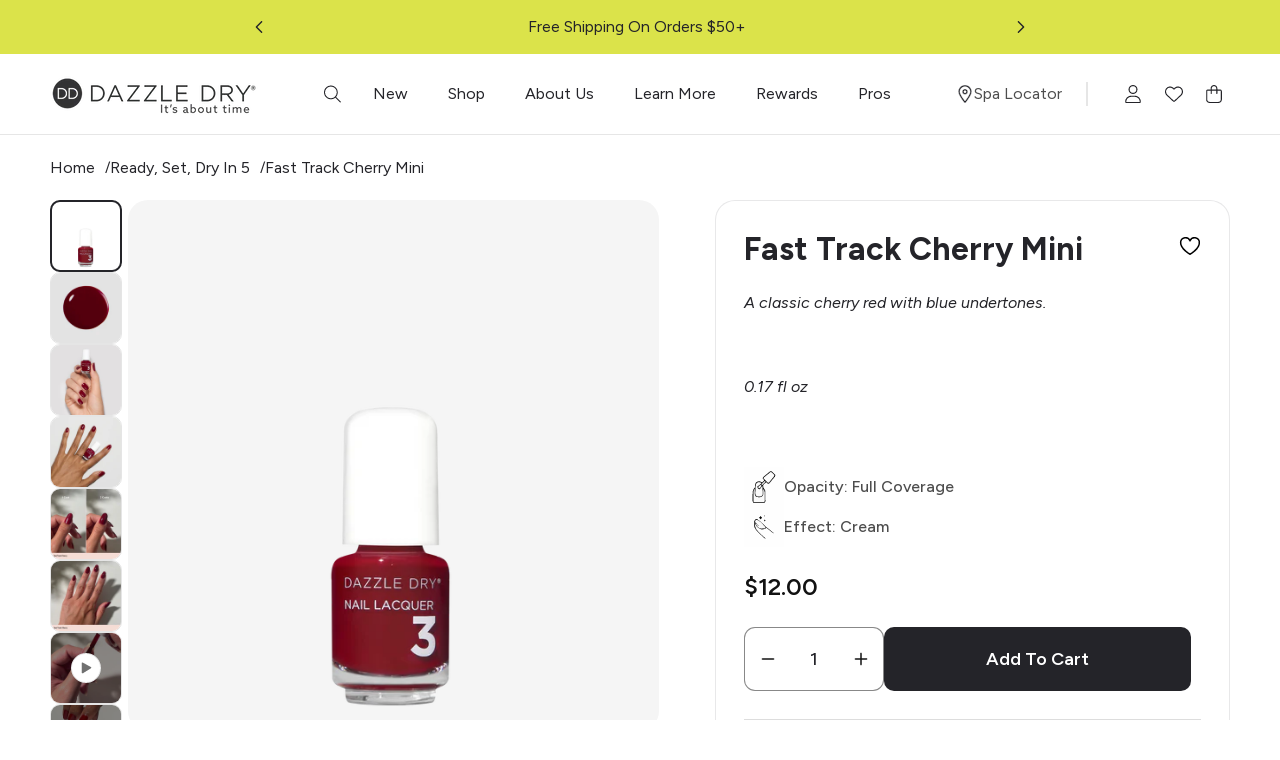

--- FILE ---
content_type: text/html; charset=utf-8
request_url: https://dazzledry.com/products/fast-track-cherry-mini
body_size: 73720
content:
<!doctype html>
<html class="js" lang="en">
  <head>
    <meta charset="utf-8">
    <meta http-equiv="X-UA-Compatible" content="IE=edge">
    <meta name="viewport" content="width=device-width,initial-scale=1">
    <meta name="theme-color" content="">
    <link rel="canonical" href="https://dazzledry.com/products/fast-track-cherry-mini"><link rel="icon" type="image/png" href="//dazzledry.com/cdn/shop/files/DD-Favicon.png?crop=center&height=32&v=1613605754&width=32"><link rel="preconnect" href="https://fonts.shopifycdn.com" crossorigin><!-- Google Fonts -->
    <link rel="preconnect" href="https://fonts.googleapis.com">
    <link rel="preconnect" href="https://fonts.gstatic.com" crossorigin>
    <!-- Preload fonts stylesheet asynchronously -->
<link rel="preload" 
      href="https://fonts.googleapis.com/css2?family=Figtree:ital,wght@0,300..900;1,300..900&family=Raleway:ital,wght@0,100..900;1,100..900&display=swap" 
      as="style" 
      onload="this.onload=null;this.rel='stylesheet'">

<!-- Fallback for browsers with JS disabled -->
<noscript>
  <link rel="stylesheet" 
        href="https://fonts.googleapis.com/css2?family=Figtree:ital,wght@0,300..900;1,300..900&family=Raleway:ital,wght@0,100..900;1,100..900&display=swap">
</noscript>
    <title>
      
      Fast Track Cherry Mini – Nail Lacquer by Dazzle Dry | 0.17 fl oz

    </title>
 
    
      <meta name="description" content="Try Fast Track Cherry Mini — a classic cherry red nail lacquer in a 0.17 fl oz bottle. Nontoxic, vegan, and cruelty-free nail polish by Dazzle Dry.">
    
    <link rel="preload" href="//dazzledry.com/cdn/shop/t/137/assets/component-cart-drawer.css?v=89023532715280302231759153674" as="style" >
    <link rel="preload" href="//dazzledry.com/cdn/shop/t/137/assets/component-card.css?v=177344816585094634761760008953" as="style" >
    <link rel="preload" href="//dazzledry.com/cdn/shop/t/137/assets/header-custom-megamenu.css?v=77838447499904272991759746355" as="style" >
    <link rel="preload" href="//dazzledry.com/cdn/shop/t/137/assets/quantity-popover.css?v=160630540099520878331749041298" as="style" >
    <link rel="preload" href="//dazzledry.com/cdn/shop/t/137/assets/component-discounts.css?v=152760482443307489271749041300" as="style" >
    <link rel="preload" href="//dazzledry.com/cdn/shop/t/137/assets/section-announcement-bar.css?v=179303819259230601031760007922" as="style" >
    <link rel="preload" href="//dazzledry.com/cdn/shop/t/137/assets/component-totals.css?v=15906652033866631521749041298" as="style" >
    <link rel="preload" href="//dazzledry.com/cdn/shop/t/137/assets/component-slideshow.css?v=17933591812325749411749041297" as="style" >
    <link rel="preload" href="//dazzledry.com/cdn/shop/t/137/assets/component-list-social.css?v=35792976012981934991749041298" as="style" >
    <link rel="preload" href="//dazzledry.com/cdn/shop/t/137/assets/component-slider.css?v=14039311878856620671749041301" as="style" >
    <link rel="preload" href="//dazzledry.com/cdn/shop/t/137/assets/custom-cart-drawer.css?v=99242848419414217941759229663" as="style" >
    <link rel="preload" href="//dazzledry.com/cdn/shop/t/137/assets/base.css?v=176770013371326015471766402492" as="style" >
    <link rel="preload" href="//dazzledry.com/cdn/shop/t/137/assets/component-cart.css?v=164708765130180853531749041298" as="style" >
    <link rel="preload" href="//dazzledry.com/cdn/shop/t/137/assets/slick-slider.css?v=32480490864529671561752671878" as="style" >
    <link rel="preload" href="//dazzledry.com/cdn/shop/t/137/assets/custom-header.css?v=25157140485856249561760339763" as="style" >
    <link rel="preload" href="//dazzledry.com/cdn/shop/t/137/assets/component-price.css?v=70172745017360139101749041298" as="style" >
    <link rel="preload" href="//dazzledry.com/cdn/shop/t/137/assets/custom-menu-drawer.css?v=132404470252694236161760339764" as="style" >
    <link rel="preload" href="https://ajax.googleapis.com/ajax/libs/jquery/3.7.1/jquery.min.js" as="script" >
    <link rel="preload" href="//cdn.jsdelivr.net/npm/slick-carousel@1.8.1/slick/slick.min.js" as="script" >

    

<meta property="og:site_name" content="Dazzle Dry">
<meta property="og:url" content="https://dazzledry.com/products/fast-track-cherry-mini">
<meta property="og:title" content="Fast Track Cherry Mini – Nail Lacquer by Dazzle Dry | 0.17 fl oz">
<meta property="og:type" content="product">
<meta property="og:description" content="Try Fast Track Cherry Mini — a classic cherry red nail lacquer in a 0.17 fl oz bottle. Nontoxic, vegan, and cruelty-free nail polish by Dazzle Dry."><meta property="og:image" content="http://dazzledry.com/cdn/shop/files/2215_DD-BL-02-FastTrackCherry_02_Bottle_Mini-copy_1678.png?v=1760998360">
  <meta property="og:image:secure_url" content="https://dazzledry.com/cdn/shop/files/2215_DD-BL-02-FastTrackCherry_02_Bottle_Mini-copy_1678.png?v=1760998360">
  <meta property="og:image:width" content="3000">
  <meta property="og:image:height" content="3000"><meta property="og:price:amount" content="12.00">
  <meta property="og:price:currency" content="USD"><meta name="twitter:site" content="@Dazzle_Dry"><meta name="twitter:card" content="summary_large_image">
<meta name="twitter:title" content="Fast Track Cherry Mini – Nail Lacquer by Dazzle Dry | 0.17 fl oz">
<meta name="twitter:description" content="Try Fast Track Cherry Mini — a classic cherry red nail lacquer in a 0.17 fl oz bottle. Nontoxic, vegan, and cruelty-free nail polish by Dazzle Dry.">

<script>(()=>{try{var e=navigator,t=e.userAgent,r=0,a=(e,t,r)=>e.setAttribute(t,r),o=(e,t)=>e.removeAttribute(t),d="tagName",n="forEach",l="indexOf";(e.platform[l]("x86_64")>-1&&0>t[l]("CrOS")||t[l]("power")>-1||t[l]("rix")>-1)&&new MutationObserver((e=>{e[n]((({addedNodes:e})=>{e[n]((e=>{1===e.nodeType&&("IFRAME"===e[d]&&(a(e,"loading","lazy"),a(e,"data-src",e.src),o(e,"src")),"IMG"===e[d]&&r++>20&&a(e,"loading","lazy"),"SCRIPT"===e[d]&&(a(e,"data-src",e.src),o(e,"src"),e.type="text/lazyload"))}))}))})).observe(document.documentElement,{childList:!0,subtree:!0});var c=e=>document.querySelector(e),s=()=>Date.now(),i=s(),u=()=>{if(!(s()-i>500)){if(!c("body>meta"))return setTimeout(u,5);var e=c("head");document.querySelectorAll("meta,link:not([rel='stylesheet']),title")[n]((t=>e.append(t)))}};u()}catch(m){}})();</script>
    <script src="https://ajax.googleapis.com/ajax/libs/jquery/3.7.1/jquery.min.js"></script>
    <script src="//cdn.jsdelivr.net/npm/slick-carousel@1.8.1/slick/slick.min.js"></script>
    <script src="//dazzledry.com/cdn/shop/t/137/assets/constants.js?v=132983761750457495441749041299" defer="defer"></script>
    <script src="//dazzledry.com/cdn/shop/t/137/assets/pubsub.js?v=25310214064522200911749041298" defer="defer"></script>
    <script src="//dazzledry.com/cdn/shop/t/137/assets/global.js?v=184345515105158409801749041298" defer="defer"></script>
    <script src="//dazzledry.com/cdn/shop/t/137/assets/details-disclosure.js?v=13653116266235556501749041300" defer="defer"></script>
    <script src="//dazzledry.com/cdn/shop/t/137/assets/details-modal.js?v=25581673532751508451749041301" defer="defer"></script>
    <script src="//dazzledry.com/cdn/shop/t/137/assets/search-form.js?v=133129549252120666541749041298" defer="defer"></script><script src="//dazzledry.com/cdn/shop/t/137/assets/animations.js?v=88693664871331136111749041298" defer="defer"></script><script>window.performance && window.performance.mark && window.performance.mark('shopify.content_for_header.start');</script><meta name="robots" content="noindex,nofollow">
<meta name="facebook-domain-verification" content="5emik80jkqo851pu0qx81sj6fiqb9p">
<meta name="google-site-verification" content="rTG3qF1fK4aG8YAJbKYc1QfMXvOJM2q6demez-mnxN4">
<meta id="shopify-digital-wallet" name="shopify-digital-wallet" content="/26576552/digital_wallets/dialog">
<meta name="shopify-checkout-api-token" content="64857c5d65b0000f8682d8c3e5f8faf0">
<meta id="in-context-paypal-metadata" data-shop-id="26576552" data-venmo-supported="true" data-environment="production" data-locale="en_US" data-paypal-v4="true" data-currency="USD">
<link rel="alternate" type="application/json+oembed" href="https://dazzledry.com/products/fast-track-cherry-mini.oembed">
<script async="async" src="/checkouts/internal/preloads.js?locale=en-US"></script>
<link rel="preconnect" href="https://shop.app" crossorigin="anonymous">
<script async="async" src="https://shop.app/checkouts/internal/preloads.js?locale=en-US&shop_id=26576552" crossorigin="anonymous"></script>
<script id="apple-pay-shop-capabilities" type="application/json">{"shopId":26576552,"countryCode":"US","currencyCode":"USD","merchantCapabilities":["supports3DS"],"merchantId":"gid:\/\/shopify\/Shop\/26576552","merchantName":"Dazzle Dry","requiredBillingContactFields":["postalAddress","email","phone"],"requiredShippingContactFields":["postalAddress","email","phone"],"shippingType":"shipping","supportedNetworks":["visa","masterCard","amex","discover","elo","jcb"],"total":{"type":"pending","label":"Dazzle Dry","amount":"1.00"},"shopifyPaymentsEnabled":true,"supportsSubscriptions":true}</script>
<script id="shopify-features" type="application/json">{"accessToken":"64857c5d65b0000f8682d8c3e5f8faf0","betas":["rich-media-storefront-analytics"],"domain":"dazzledry.com","predictiveSearch":true,"shopId":26576552,"locale":"en"}</script>
<script>var Shopify = Shopify || {};
Shopify.shop = "dazzledrynails.myshopify.com";
Shopify.locale = "en";
Shopify.currency = {"active":"USD","rate":"1.0"};
Shopify.country = "US";
Shopify.theme = {"name":"Dazzle-Dry\/main","id":136688468070,"schema_name":"Dawn","schema_version":"15.3.0","theme_store_id":null,"role":"main"};
Shopify.theme.handle = "null";
Shopify.theme.style = {"id":null,"handle":null};
Shopify.cdnHost = "dazzledry.com/cdn";
Shopify.routes = Shopify.routes || {};
Shopify.routes.root = "/";</script>
<script type="module">!function(o){(o.Shopify=o.Shopify||{}).modules=!0}(window);</script>
<script>!function(o){function n(){var o=[];function n(){o.push(Array.prototype.slice.apply(arguments))}return n.q=o,n}var t=o.Shopify=o.Shopify||{};t.loadFeatures=n(),t.autoloadFeatures=n()}(window);</script>
<script>
  window.ShopifyPay = window.ShopifyPay || {};
  window.ShopifyPay.apiHost = "shop.app\/pay";
  window.ShopifyPay.redirectState = null;
</script>
<script id="shop-js-analytics" type="application/json">{"pageType":"product"}</script>
<script defer="defer" async type="module" src="//dazzledry.com/cdn/shopifycloud/shop-js/modules/v2/client.init-shop-cart-sync_BT-GjEfc.en.esm.js"></script>
<script defer="defer" async type="module" src="//dazzledry.com/cdn/shopifycloud/shop-js/modules/v2/chunk.common_D58fp_Oc.esm.js"></script>
<script defer="defer" async type="module" src="//dazzledry.com/cdn/shopifycloud/shop-js/modules/v2/chunk.modal_xMitdFEc.esm.js"></script>
<script type="module">
  await import("//dazzledry.com/cdn/shopifycloud/shop-js/modules/v2/client.init-shop-cart-sync_BT-GjEfc.en.esm.js");
await import("//dazzledry.com/cdn/shopifycloud/shop-js/modules/v2/chunk.common_D58fp_Oc.esm.js");
await import("//dazzledry.com/cdn/shopifycloud/shop-js/modules/v2/chunk.modal_xMitdFEc.esm.js");

  window.Shopify.SignInWithShop?.initShopCartSync?.({"fedCMEnabled":true,"windoidEnabled":true});

</script>
<script defer="defer" async type="module" src="//dazzledry.com/cdn/shopifycloud/shop-js/modules/v2/client.payment-terms_Ci9AEqFq.en.esm.js"></script>
<script defer="defer" async type="module" src="//dazzledry.com/cdn/shopifycloud/shop-js/modules/v2/chunk.common_D58fp_Oc.esm.js"></script>
<script defer="defer" async type="module" src="//dazzledry.com/cdn/shopifycloud/shop-js/modules/v2/chunk.modal_xMitdFEc.esm.js"></script>
<script type="module">
  await import("//dazzledry.com/cdn/shopifycloud/shop-js/modules/v2/client.payment-terms_Ci9AEqFq.en.esm.js");
await import("//dazzledry.com/cdn/shopifycloud/shop-js/modules/v2/chunk.common_D58fp_Oc.esm.js");
await import("//dazzledry.com/cdn/shopifycloud/shop-js/modules/v2/chunk.modal_xMitdFEc.esm.js");

  
</script>
<script>
  window.Shopify = window.Shopify || {};
  if (!window.Shopify.featureAssets) window.Shopify.featureAssets = {};
  window.Shopify.featureAssets['shop-js'] = {"shop-cart-sync":["modules/v2/client.shop-cart-sync_DZOKe7Ll.en.esm.js","modules/v2/chunk.common_D58fp_Oc.esm.js","modules/v2/chunk.modal_xMitdFEc.esm.js"],"init-fed-cm":["modules/v2/client.init-fed-cm_B6oLuCjv.en.esm.js","modules/v2/chunk.common_D58fp_Oc.esm.js","modules/v2/chunk.modal_xMitdFEc.esm.js"],"shop-cash-offers":["modules/v2/client.shop-cash-offers_D2sdYoxE.en.esm.js","modules/v2/chunk.common_D58fp_Oc.esm.js","modules/v2/chunk.modal_xMitdFEc.esm.js"],"shop-login-button":["modules/v2/client.shop-login-button_QeVjl5Y3.en.esm.js","modules/v2/chunk.common_D58fp_Oc.esm.js","modules/v2/chunk.modal_xMitdFEc.esm.js"],"pay-button":["modules/v2/client.pay-button_DXTOsIq6.en.esm.js","modules/v2/chunk.common_D58fp_Oc.esm.js","modules/v2/chunk.modal_xMitdFEc.esm.js"],"shop-button":["modules/v2/client.shop-button_DQZHx9pm.en.esm.js","modules/v2/chunk.common_D58fp_Oc.esm.js","modules/v2/chunk.modal_xMitdFEc.esm.js"],"avatar":["modules/v2/client.avatar_BTnouDA3.en.esm.js"],"init-windoid":["modules/v2/client.init-windoid_CR1B-cfM.en.esm.js","modules/v2/chunk.common_D58fp_Oc.esm.js","modules/v2/chunk.modal_xMitdFEc.esm.js"],"init-shop-for-new-customer-accounts":["modules/v2/client.init-shop-for-new-customer-accounts_C_vY_xzh.en.esm.js","modules/v2/client.shop-login-button_QeVjl5Y3.en.esm.js","modules/v2/chunk.common_D58fp_Oc.esm.js","modules/v2/chunk.modal_xMitdFEc.esm.js"],"init-shop-email-lookup-coordinator":["modules/v2/client.init-shop-email-lookup-coordinator_BI7n9ZSv.en.esm.js","modules/v2/chunk.common_D58fp_Oc.esm.js","modules/v2/chunk.modal_xMitdFEc.esm.js"],"init-shop-cart-sync":["modules/v2/client.init-shop-cart-sync_BT-GjEfc.en.esm.js","modules/v2/chunk.common_D58fp_Oc.esm.js","modules/v2/chunk.modal_xMitdFEc.esm.js"],"shop-toast-manager":["modules/v2/client.shop-toast-manager_DiYdP3xc.en.esm.js","modules/v2/chunk.common_D58fp_Oc.esm.js","modules/v2/chunk.modal_xMitdFEc.esm.js"],"init-customer-accounts":["modules/v2/client.init-customer-accounts_D9ZNqS-Q.en.esm.js","modules/v2/client.shop-login-button_QeVjl5Y3.en.esm.js","modules/v2/chunk.common_D58fp_Oc.esm.js","modules/v2/chunk.modal_xMitdFEc.esm.js"],"init-customer-accounts-sign-up":["modules/v2/client.init-customer-accounts-sign-up_iGw4briv.en.esm.js","modules/v2/client.shop-login-button_QeVjl5Y3.en.esm.js","modules/v2/chunk.common_D58fp_Oc.esm.js","modules/v2/chunk.modal_xMitdFEc.esm.js"],"shop-follow-button":["modules/v2/client.shop-follow-button_CqMgW2wH.en.esm.js","modules/v2/chunk.common_D58fp_Oc.esm.js","modules/v2/chunk.modal_xMitdFEc.esm.js"],"checkout-modal":["modules/v2/client.checkout-modal_xHeaAweL.en.esm.js","modules/v2/chunk.common_D58fp_Oc.esm.js","modules/v2/chunk.modal_xMitdFEc.esm.js"],"shop-login":["modules/v2/client.shop-login_D91U-Q7h.en.esm.js","modules/v2/chunk.common_D58fp_Oc.esm.js","modules/v2/chunk.modal_xMitdFEc.esm.js"],"lead-capture":["modules/v2/client.lead-capture_BJmE1dJe.en.esm.js","modules/v2/chunk.common_D58fp_Oc.esm.js","modules/v2/chunk.modal_xMitdFEc.esm.js"],"payment-terms":["modules/v2/client.payment-terms_Ci9AEqFq.en.esm.js","modules/v2/chunk.common_D58fp_Oc.esm.js","modules/v2/chunk.modal_xMitdFEc.esm.js"]};
</script>
<script>(function() {
  var isLoaded = false;
  function asyncLoad() {
    if (isLoaded) return;
    isLoaded = true;
    var urls = ["\/\/www.powr.io\/powr.js?powr-token=dazzledrynails.myshopify.com\u0026external-type=shopify\u0026shop=dazzledrynails.myshopify.com","https:\/\/cdn-loyalty.yotpo.com\/loader\/8L_jXBCMEhPs3oXB0mSYPQ.js?shop=dazzledrynails.myshopify.com","\/\/staticw2.yotpo.com\/cFd5RtJiIu1OMqjaWdZHbUCXf1uOHF3Jlj66q1aF\/widget.js?shop=dazzledrynails.myshopify.com","https:\/\/static-us.afterpay.com\/shopify\/afterpay-attract\/afterpay-attract-widget.js?shop=dazzledrynails.myshopify.com","https:\/\/static.shareasale.com\/json\/shopify\/deduplication.js?shop=dazzledrynails.myshopify.com","\/\/staticw2.yotpo.com\/FeesC17n5L5MyTc0KHL4fGqrUYwANca5BKBKBGRM\/widget.js?shop=dazzledrynails.myshopify.com","https:\/\/static.rechargecdn.com\/static\/js\/recharge.js?shop=dazzledrynails.myshopify.com","https:\/\/dr4qe3ddw9y32.cloudfront.net\/awin-shopify-integration-code.js?aid=51527\u0026v=shopifyApp_5.2.3\u0026ts=1758818181603\u0026shop=dazzledrynails.myshopify.com","https:\/\/static.shareasale.com\/json\/shopify\/shareasale-tracking.js?sasmid=141231\u0026ssmtid=19038\u0026shop=dazzledrynails.myshopify.com","https:\/\/d18eg7dreypte5.cloudfront.net\/browse-abandonment\/smsbump_timer.js?shop=dazzledrynails.myshopify.com"];
    for (var i = 0; i < urls.length; i++) {
      var s = document.createElement('script');
      s.type = 'text/javascript';
      s.async = true;
      s.src = urls[i];
      var x = document.getElementsByTagName('script')[0];
      x.parentNode.insertBefore(s, x);
    }
  };
  if(window.attachEvent) {
    window.attachEvent('onload', asyncLoad);
  } else {
    window.addEventListener('load', asyncLoad, false);
  }
})();</script>
<script id="__st">var __st={"a":26576552,"offset":-25200,"reqid":"5ddcf463-a79b-4808-be20-a8f767e419db-1769450032","pageurl":"dazzledry.com\/products\/fast-track-cherry-mini","u":"357eb0cbb01e","p":"product","rtyp":"product","rid":6662970015846};</script>
<script>window.ShopifyPaypalV4VisibilityTracking = true;</script>
<script id="captcha-bootstrap">!function(){'use strict';const t='contact',e='account',n='new_comment',o=[[t,t],['blogs',n],['comments',n],[t,'customer']],c=[[e,'customer_login'],[e,'guest_login'],[e,'recover_customer_password'],[e,'create_customer']],r=t=>t.map((([t,e])=>`form[action*='/${t}']:not([data-nocaptcha='true']) input[name='form_type'][value='${e}']`)).join(','),a=t=>()=>t?[...document.querySelectorAll(t)].map((t=>t.form)):[];function s(){const t=[...o],e=r(t);return a(e)}const i='password',u='form_key',d=['recaptcha-v3-token','g-recaptcha-response','h-captcha-response',i],f=()=>{try{return window.sessionStorage}catch{return}},m='__shopify_v',_=t=>t.elements[u];function p(t,e,n=!1){try{const o=window.sessionStorage,c=JSON.parse(o.getItem(e)),{data:r}=function(t){const{data:e,action:n}=t;return t[m]||n?{data:e,action:n}:{data:t,action:n}}(c);for(const[e,n]of Object.entries(r))t.elements[e]&&(t.elements[e].value=n);n&&o.removeItem(e)}catch(o){console.error('form repopulation failed',{error:o})}}const l='form_type',E='cptcha';function T(t){t.dataset[E]=!0}const w=window,h=w.document,L='Shopify',v='ce_forms',y='captcha';let A=!1;((t,e)=>{const n=(g='f06e6c50-85a8-45c8-87d0-21a2b65856fe',I='https://cdn.shopify.com/shopifycloud/storefront-forms-hcaptcha/ce_storefront_forms_captcha_hcaptcha.v1.5.2.iife.js',D={infoText:'Protected by hCaptcha',privacyText:'Privacy',termsText:'Terms'},(t,e,n)=>{const o=w[L][v],c=o.bindForm;if(c)return c(t,g,e,D).then(n);var r;o.q.push([[t,g,e,D],n]),r=I,A||(h.body.append(Object.assign(h.createElement('script'),{id:'captcha-provider',async:!0,src:r})),A=!0)});var g,I,D;w[L]=w[L]||{},w[L][v]=w[L][v]||{},w[L][v].q=[],w[L][y]=w[L][y]||{},w[L][y].protect=function(t,e){n(t,void 0,e),T(t)},Object.freeze(w[L][y]),function(t,e,n,w,h,L){const[v,y,A,g]=function(t,e,n){const i=e?o:[],u=t?c:[],d=[...i,...u],f=r(d),m=r(i),_=r(d.filter((([t,e])=>n.includes(e))));return[a(f),a(m),a(_),s()]}(w,h,L),I=t=>{const e=t.target;return e instanceof HTMLFormElement?e:e&&e.form},D=t=>v().includes(t);t.addEventListener('submit',(t=>{const e=I(t);if(!e)return;const n=D(e)&&!e.dataset.hcaptchaBound&&!e.dataset.recaptchaBound,o=_(e),c=g().includes(e)&&(!o||!o.value);(n||c)&&t.preventDefault(),c&&!n&&(function(t){try{if(!f())return;!function(t){const e=f();if(!e)return;const n=_(t);if(!n)return;const o=n.value;o&&e.removeItem(o)}(t);const e=Array.from(Array(32),(()=>Math.random().toString(36)[2])).join('');!function(t,e){_(t)||t.append(Object.assign(document.createElement('input'),{type:'hidden',name:u})),t.elements[u].value=e}(t,e),function(t,e){const n=f();if(!n)return;const o=[...t.querySelectorAll(`input[type='${i}']`)].map((({name:t})=>t)),c=[...d,...o],r={};for(const[a,s]of new FormData(t).entries())c.includes(a)||(r[a]=s);n.setItem(e,JSON.stringify({[m]:1,action:t.action,data:r}))}(t,e)}catch(e){console.error('failed to persist form',e)}}(e),e.submit())}));const S=(t,e)=>{t&&!t.dataset[E]&&(n(t,e.some((e=>e===t))),T(t))};for(const o of['focusin','change'])t.addEventListener(o,(t=>{const e=I(t);D(e)&&S(e,y())}));const B=e.get('form_key'),M=e.get(l),P=B&&M;t.addEventListener('DOMContentLoaded',(()=>{const t=y();if(P)for(const e of t)e.elements[l].value===M&&p(e,B);[...new Set([...A(),...v().filter((t=>'true'===t.dataset.shopifyCaptcha))])].forEach((e=>S(e,t)))}))}(h,new URLSearchParams(w.location.search),n,t,e,['guest_login'])})(!0,!0)}();</script>
<script integrity="sha256-4kQ18oKyAcykRKYeNunJcIwy7WH5gtpwJnB7kiuLZ1E=" data-source-attribution="shopify.loadfeatures" defer="defer" src="//dazzledry.com/cdn/shopifycloud/storefront/assets/storefront/load_feature-a0a9edcb.js" crossorigin="anonymous"></script>
<script crossorigin="anonymous" defer="defer" src="//dazzledry.com/cdn/shopifycloud/storefront/assets/shopify_pay/storefront-65b4c6d7.js?v=20250812"></script>
<script data-source-attribution="shopify.dynamic_checkout.dynamic.init">var Shopify=Shopify||{};Shopify.PaymentButton=Shopify.PaymentButton||{isStorefrontPortableWallets:!0,init:function(){window.Shopify.PaymentButton.init=function(){};var t=document.createElement("script");t.src="https://dazzledry.com/cdn/shopifycloud/portable-wallets/latest/portable-wallets.en.js",t.type="module",document.head.appendChild(t)}};
</script>
<script data-source-attribution="shopify.dynamic_checkout.buyer_consent">
  function portableWalletsHideBuyerConsent(e){var t=document.getElementById("shopify-buyer-consent"),n=document.getElementById("shopify-subscription-policy-button");t&&n&&(t.classList.add("hidden"),t.setAttribute("aria-hidden","true"),n.removeEventListener("click",e))}function portableWalletsShowBuyerConsent(e){var t=document.getElementById("shopify-buyer-consent"),n=document.getElementById("shopify-subscription-policy-button");t&&n&&(t.classList.remove("hidden"),t.removeAttribute("aria-hidden"),n.addEventListener("click",e))}window.Shopify?.PaymentButton&&(window.Shopify.PaymentButton.hideBuyerConsent=portableWalletsHideBuyerConsent,window.Shopify.PaymentButton.showBuyerConsent=portableWalletsShowBuyerConsent);
</script>
<script data-source-attribution="shopify.dynamic_checkout.cart.bootstrap">document.addEventListener("DOMContentLoaded",(function(){function t(){return document.querySelector("shopify-accelerated-checkout-cart, shopify-accelerated-checkout")}if(t())Shopify.PaymentButton.init();else{new MutationObserver((function(e,n){t()&&(Shopify.PaymentButton.init(),n.disconnect())})).observe(document.body,{childList:!0,subtree:!0})}}));
</script>
<link id="shopify-accelerated-checkout-styles" rel="stylesheet" media="screen" href="https://dazzledry.com/cdn/shopifycloud/portable-wallets/latest/accelerated-checkout-backwards-compat.css" crossorigin="anonymous">
<style id="shopify-accelerated-checkout-cart">
        #shopify-buyer-consent {
  margin-top: 1em;
  display: inline-block;
  width: 100%;
}

#shopify-buyer-consent.hidden {
  display: none;
}

#shopify-subscription-policy-button {
  background: none;
  border: none;
  padding: 0;
  text-decoration: underline;
  font-size: inherit;
  cursor: pointer;
}

#shopify-subscription-policy-button::before {
  box-shadow: none;
}

      </style>
<script id="sections-script" data-sections="header" defer="defer" src="//dazzledry.com/cdn/shop/t/137/compiled_assets/scripts.js?v=83554"></script>
<script>window.performance && window.performance.mark && window.performance.mark('shopify.content_for_header.end');</script>


    <style data-shopify>
      @font-face {
  font-family: Assistant;
  font-weight: 400;
  font-style: normal;
  font-display: swap;
  src: url("//dazzledry.com/cdn/fonts/assistant/assistant_n4.9120912a469cad1cc292572851508ca49d12e768.woff2") format("woff2"),
       url("//dazzledry.com/cdn/fonts/assistant/assistant_n4.6e9875ce64e0fefcd3f4446b7ec9036b3ddd2985.woff") format("woff");
}

      @font-face {
  font-family: Assistant;
  font-weight: 700;
  font-style: normal;
  font-display: swap;
  src: url("//dazzledry.com/cdn/fonts/assistant/assistant_n7.bf44452348ec8b8efa3aa3068825305886b1c83c.woff2") format("woff2"),
       url("//dazzledry.com/cdn/fonts/assistant/assistant_n7.0c887fee83f6b3bda822f1150b912c72da0f7b64.woff") format("woff");
}

      
      
      @font-face {
  font-family: Assistant;
  font-weight: 400;
  font-style: normal;
  font-display: swap;
  src: url("//dazzledry.com/cdn/fonts/assistant/assistant_n4.9120912a469cad1cc292572851508ca49d12e768.woff2") format("woff2"),
       url("//dazzledry.com/cdn/fonts/assistant/assistant_n4.6e9875ce64e0fefcd3f4446b7ec9036b3ddd2985.woff") format("woff");
}


      
        :root,
        .color-scheme-1 {
          --color-background: 255,255,255;
        
          --gradient-background: #ffffff;
        

        

        --color-foreground: 18,18,18;
        --color-background-contrast: 191,191,191;
        --color-shadow: 18,18,18;
        --color-button: 18,18,18;
        --color-button-text: 255,255,255;
        --color-secondary-button: 255,255,255;
        --color-secondary-button-text: 18,18,18;
        --color-link: 18,18,18;
        --color-badge-foreground: 18,18,18;
        --color-badge-background: 255,255,255;
        --color-badge-border: 18,18,18;
        --payment-terms-background-color: rgb(255 255 255);
      }
      
        
        .color-scheme-2 {
          --color-background: 243,243,243;
        
          --gradient-background: #f3f3f3;
        

        

        --color-foreground: 18,18,18;
        --color-background-contrast: 179,179,179;
        --color-shadow: 18,18,18;
        --color-button: 18,18,18;
        --color-button-text: 243,243,243;
        --color-secondary-button: 243,243,243;
        --color-secondary-button-text: 18,18,18;
        --color-link: 18,18,18;
        --color-badge-foreground: 18,18,18;
        --color-badge-background: 243,243,243;
        --color-badge-border: 18,18,18;
        --payment-terms-background-color: rgb(243 243 243);
      }
      
        
        .color-scheme-3 {
          --color-background: 254,249,237;
        
          --gradient-background: #fef9ed;
        

        

        --color-foreground: 49,49,51;
        --color-background-contrast: 247,209,116;
        --color-shadow: 18,18,18;
        --color-button: 255,255,255;
        --color-button-text: 0,0,0;
        --color-secondary-button: 254,249,237;
        --color-secondary-button-text: 255,255,255;
        --color-link: 255,255,255;
        --color-badge-foreground: 49,49,51;
        --color-badge-background: 254,249,237;
        --color-badge-border: 49,49,51;
        --payment-terms-background-color: rgb(254 249 237);
      }
      
        
        .color-scheme-4 {
          --color-background: 18,18,18;
        
          --gradient-background: #121212;
        

        

        --color-foreground: 255,255,255;
        --color-background-contrast: 146,146,146;
        --color-shadow: 18,18,18;
        --color-button: 255,255,255;
        --color-button-text: 18,18,18;
        --color-secondary-button: 18,18,18;
        --color-secondary-button-text: 255,255,255;
        --color-link: 255,255,255;
        --color-badge-foreground: 255,255,255;
        --color-badge-background: 18,18,18;
        --color-badge-border: 255,255,255;
        --payment-terms-background-color: rgb(18 18 18);
      }
      
        
        .color-scheme-5 {
          --color-background: 51,79,180;
        
          --gradient-background: #334fb4;
        

        

        --color-foreground: 255,255,255;
        --color-background-contrast: 23,35,81;
        --color-shadow: 18,18,18;
        --color-button: 255,255,255;
        --color-button-text: 51,79,180;
        --color-secondary-button: 51,79,180;
        --color-secondary-button-text: 255,255,255;
        --color-link: 255,255,255;
        --color-badge-foreground: 255,255,255;
        --color-badge-background: 51,79,180;
        --color-badge-border: 255,255,255;
        --payment-terms-background-color: rgb(51 79 180);
      }
      

      body, .color-scheme-1, .color-scheme-2, .color-scheme-3, .color-scheme-4, .color-scheme-5 {
        color: rgba(var(--color-foreground), 0.75);
        background-color: rgb(var(--color-background));
      }

      :root {
        --font-body-family: Assistant, sans-serif;
        --font-body-style: normal;
        --font-body-weight: 400;
        --font-body-weight-bold: 700;

        --font-heading-family: Assistant, sans-serif;
        --font-heading-style: normal;
        --font-heading-weight: 400;

        --font-body-scale: 1.0;
        --font-heading-scale: 1.0;

        --media-padding: px;
        --media-border-opacity: 0.05;
        --media-border-width: 1px;
        --media-radius: 0px;
        --media-shadow-opacity: 0.0;
        --media-shadow-horizontal-offset: 0px;
        --media-shadow-vertical-offset: 4px;
        --media-shadow-blur-radius: 5px;
        --media-shadow-visible: 0;

        --page-width: 150rem;
        --page-width-margin: 0rem;

        --product-card-image-padding: 0.0rem;
        --product-card-corner-radius: 0.0rem;
        --product-card-text-alignment: left;
        --product-card-border-width: 0.0rem;
        --product-card-border-opacity: 0.1;
        --product-card-shadow-opacity: 0.0;
        --product-card-shadow-visible: 0;
        --product-card-shadow-horizontal-offset: 0.0rem;
        --product-card-shadow-vertical-offset: 0.4rem;
        --product-card-shadow-blur-radius: 0.5rem;

        --collection-card-image-padding: 0.0rem;
        --collection-card-corner-radius: 0.0rem;
        --collection-card-text-alignment: left;
        --collection-card-border-width: 0.0rem;
        --collection-card-border-opacity: 0.1;
        --collection-card-shadow-opacity: 0.0;
        --collection-card-shadow-visible: 0;
        --collection-card-shadow-horizontal-offset: 0.0rem;
        --collection-card-shadow-vertical-offset: 0.4rem;
        --collection-card-shadow-blur-radius: 0.5rem;

        --blog-card-image-padding: 0.0rem;
        --blog-card-corner-radius: 0.0rem;
        --blog-card-text-alignment: left;
        --blog-card-border-width: 0.0rem;
        --blog-card-border-opacity: 0.1;
        --blog-card-shadow-opacity: 0.0;
        --blog-card-shadow-visible: 0;
        --blog-card-shadow-horizontal-offset: 0.0rem;
        --blog-card-shadow-vertical-offset: 0.4rem;
        --blog-card-shadow-blur-radius: 0.5rem;

        --badge-corner-radius: 4.0rem;

        --popup-border-width: 1px;
        --popup-border-opacity: 0.1;
        --popup-corner-radius: 0px;
        --popup-shadow-opacity: 0.05;
        --popup-shadow-horizontal-offset: 0px;
        --popup-shadow-vertical-offset: 4px;
        --popup-shadow-blur-radius: 5px;

        --drawer-border-width: 1px;
        --drawer-border-opacity: 0.1;
        --drawer-shadow-opacity: 0.0;
        --drawer-shadow-horizontal-offset: 0px;
        --drawer-shadow-vertical-offset: 4px;
        --drawer-shadow-blur-radius: 5px;

        --spacing-sections-desktop: 0px;
        --spacing-sections-mobile: 0px;

        --grid-desktop-vertical-spacing: 8px;
        --grid-desktop-horizontal-spacing: 8px;
        --grid-mobile-vertical-spacing: 4px;
        --grid-mobile-horizontal-spacing: 4px;

        --text-boxes-border-opacity: 0.1;
        --text-boxes-border-width: 0px;
        --text-boxes-radius: 0px;
        --text-boxes-shadow-opacity: 0.0;
        --text-boxes-shadow-visible: 0;
        --text-boxes-shadow-horizontal-offset: 0px;
        --text-boxes-shadow-vertical-offset: 4px;
        --text-boxes-shadow-blur-radius: 5px;

        --buttons-radius: 4px;
        --buttons-radius-outset: 5px;
        --buttons-border-width: 1px;
        --buttons-border-opacity: 1.0;
        --buttons-shadow-opacity: 0.0;
        --buttons-shadow-visible: 0;
        --buttons-shadow-horizontal-offset: 0px;
        --buttons-shadow-vertical-offset: 4px;
        --buttons-shadow-blur-radius: 5px;
        --buttons-border-offset: 0.3px;

        --inputs-radius: 0px;
        --inputs-border-width: 1px;
        --inputs-border-opacity: 0.55;
        --inputs-shadow-opacity: 0.0;
        --inputs-shadow-horizontal-offset: 0px;
        --inputs-margin-offset: 0px;
        --inputs-shadow-vertical-offset: 0px;
        --inputs-shadow-blur-radius: 5px;
        --inputs-radius-outset: 0px;

        --variant-pills-radius: 40px;
        --variant-pills-border-width: 1px;
        --variant-pills-border-opacity: 0.55;
        --variant-pills-shadow-opacity: 0.0;
        --variant-pills-shadow-horizontal-offset: 0px;
        --variant-pills-shadow-vertical-offset: 4px;
        --variant-pills-shadow-blur-radius: 5px;
      }

      *,
      *::before,
      *::after {
        box-sizing: inherit;
      }

      html {
        box-sizing: border-box;
        font-size: calc(var(--font-body-scale) * 62.5%);
        height: 100%;
      }

      body {
        display: grid;
        grid-template-rows: auto auto 1fr auto;
        grid-template-columns: 100%;
        min-height: 100%;
        margin: 0;
        font-size: 1.5rem;
        letter-spacing: 0.06rem;
        line-height: calc(1 + 0.8 / var(--font-body-scale));
        font-family: var(--font-body-family);
        font-style: var(--font-body-style);
        font-weight: var(--font-body-weight);
      }

      @media screen and (min-width: 750px) {
        body {
          font-size: 1.6rem;
        }
      }
    </style>

    <link href="//dazzledry.com/cdn/shop/t/137/assets/base.css?v=176770013371326015471766402492" rel="stylesheet" type="text/css" media="all" />
    <!-- Slick Slider CSS -->
    <link href="//dazzledry.com/cdn/shop/t/137/assets/slick-slider.css?v=32480490864529671561752671878" rel="stylesheet" type="text/css" media="all" />
    <link rel="stylesheet" href="//dazzledry.com/cdn/shop/t/137/assets/component-cart-items.css?v=48984369727497121021752671876" media="print" onload="this.media='all'"><link href="//dazzledry.com/cdn/shop/t/137/assets/component-cart-drawer.css?v=89023532715280302231759153674" rel="stylesheet" type="text/css" media="all" />
      <link href="//dazzledry.com/cdn/shop/t/137/assets/component-cart.css?v=164708765130180853531749041298" rel="stylesheet" type="text/css" media="all" />
      <link href="//dazzledry.com/cdn/shop/t/137/assets/component-totals.css?v=15906652033866631521749041298" rel="stylesheet" type="text/css" media="all" />
      <link href="//dazzledry.com/cdn/shop/t/137/assets/component-price.css?v=70172745017360139101749041298" rel="stylesheet" type="text/css" media="all" />
      <link href="//dazzledry.com/cdn/shop/t/137/assets/component-discounts.css?v=152760482443307489271749041300" rel="stylesheet" type="text/css" media="all" />

      <link rel="preload" as="font" href="//dazzledry.com/cdn/fonts/assistant/assistant_n4.9120912a469cad1cc292572851508ca49d12e768.woff2" type="font/woff2" crossorigin>
      

      <link rel="preload" as="font" href="//dazzledry.com/cdn/fonts/assistant/assistant_n4.9120912a469cad1cc292572851508ca49d12e768.woff2" type="font/woff2" crossorigin>
      
<link
        rel="stylesheet"
        href="//dazzledry.com/cdn/shop/t/137/assets/component-predictive-search.css?v=42910916638937079461752671877"
        media="print"
        onload="this.media='all'"
      ><script>
      if (Shopify.designMode) {
        document.documentElement.classList.add('shopify-design-mode');
      }
    </script>
  <!-- BEGIN app block: shopify://apps/klaviyo-email-marketing-sms/blocks/klaviyo-onsite-embed/2632fe16-c075-4321-a88b-50b567f42507 -->












  <script async src="https://static.klaviyo.com/onsite/js/MJwYLA/klaviyo.js?company_id=MJwYLA"></script>
  <script>!function(){if(!window.klaviyo){window._klOnsite=window._klOnsite||[];try{window.klaviyo=new Proxy({},{get:function(n,i){return"push"===i?function(){var n;(n=window._klOnsite).push.apply(n,arguments)}:function(){for(var n=arguments.length,o=new Array(n),w=0;w<n;w++)o[w]=arguments[w];var t="function"==typeof o[o.length-1]?o.pop():void 0,e=new Promise((function(n){window._klOnsite.push([i].concat(o,[function(i){t&&t(i),n(i)}]))}));return e}}})}catch(n){window.klaviyo=window.klaviyo||[],window.klaviyo.push=function(){var n;(n=window._klOnsite).push.apply(n,arguments)}}}}();</script>

  
    <script id="viewed_product">
      if (item == null) {
        var _learnq = _learnq || [];

        var MetafieldReviews = null
        var MetafieldYotpoRating = null
        var MetafieldYotpoCount = null
        var MetafieldLooxRating = null
        var MetafieldLooxCount = null
        var okendoProduct = null
        var okendoProductReviewCount = null
        var okendoProductReviewAverageValue = null
        try {
          // The following fields are used for Customer Hub recently viewed in order to add reviews.
          // This information is not part of __kla_viewed. Instead, it is part of __kla_viewed_reviewed_items
          MetafieldReviews = {"rating":{"scale_min":"1.0","scale_max":"5.0","value":"4.7"},"rating_count":631};
          MetafieldYotpoRating = "4.7"
          MetafieldYotpoCount = "631"
          MetafieldLooxRating = null
          MetafieldLooxCount = null

          okendoProduct = null
          // If the okendo metafield is not legacy, it will error, which then requires the new json formatted data
          if (okendoProduct && 'error' in okendoProduct) {
            okendoProduct = null
          }
          okendoProductReviewCount = okendoProduct ? okendoProduct.reviewCount : null
          okendoProductReviewAverageValue = okendoProduct ? okendoProduct.reviewAverageValue : null
        } catch (error) {
          console.error('Error in Klaviyo onsite reviews tracking:', error);
        }

        var item = {
          Name: "Fast Track Cherry Mini",
          ProductID: 6662970015846,
          Categories: ["Mini Lacquers (internal)","Mini Nail Polishes","Ready, Set, Dry in 5"],
          ImageURL: "https://dazzledry.com/cdn/shop/files/2215_DD-BL-02-FastTrackCherry_02_Bottle_Mini-copy_1678_grande.png?v=1760998360",
          URL: "https://dazzledry.com/products/fast-track-cherry-mini",
          Brand: "Dazzle Dry",
          Price: "$12.00",
          Value: "12.00",
          CompareAtPrice: "$0.00"
        };
        _learnq.push(['track', 'Viewed Product', item]);
        _learnq.push(['trackViewedItem', {
          Title: item.Name,
          ItemId: item.ProductID,
          Categories: item.Categories,
          ImageUrl: item.ImageURL,
          Url: item.URL,
          Metadata: {
            Brand: item.Brand,
            Price: item.Price,
            Value: item.Value,
            CompareAtPrice: item.CompareAtPrice
          },
          metafields:{
            reviews: MetafieldReviews,
            yotpo:{
              rating: MetafieldYotpoRating,
              count: MetafieldYotpoCount,
            },
            loox:{
              rating: MetafieldLooxRating,
              count: MetafieldLooxCount,
            },
            okendo: {
              rating: okendoProductReviewAverageValue,
              count: okendoProductReviewCount,
            }
          }
        }]);
      }
    </script>
  




  <script>
    window.klaviyoReviewsProductDesignMode = false
  </script>







<!-- END app block --><!-- BEGIN app block: shopify://apps/black-crow-ai-that-delivers/blocks/blackcrow_ai_script/3e73f597-cb71-47a1-8a06-0c931482ecd2 -->

<script type="text/javascript" async src="https://shopify-init.blackcrow.ai/js/core/dazzledrynails.js?shop=dazzledrynails.myshopify.com&tagSrc=ShopifyThemeAppExtension"></script>


<!-- END app block --><!-- BEGIN app block: shopify://apps/instafeed/blocks/head-block/c447db20-095d-4a10-9725-b5977662c9d5 --><link rel="preconnect" href="https://cdn.nfcube.com/">
<link rel="preconnect" href="https://scontent.cdninstagram.com/">


  <script>
    document.addEventListener('DOMContentLoaded', function () {
      let instafeedScript = document.createElement('script');

      
        instafeedScript.src = 'https://cdn.nfcube.com/instafeed-27e2639d713d53a3c5247caa709b9edb.js';
      

      document.body.appendChild(instafeedScript);
    });
  </script>





<!-- END app block --><!-- BEGIN app block: shopify://apps/meta-business-ai/blocks/mwp-embed/a4b3e14c-421b-4c0e-977a-2558fbce5052 --><!-- META WEBCHAT PLUGIN BEGIN -->


  <!-- BEGIN app snippet: mwp-deployment-script-v2 -->


<script>
(function() {
  const urlParams = new URLSearchParams(window.location.search);
  const mwpodEntry = Array.from(urlParams).find(([key]) => key.toLowerCase() === 'mwpod');
  const mwpodValue = mwpodEntry ? mwpodEntry[1] : null;

  const isNumeric = mwpodValue && /^\d+$/.test(mwpodValue);

  let sdkUrl;
  if (isNumeric) {
    sdkUrl = `https://static.${mwpodValue}.od.facebook.com/assets.php/en_US/sdk/xfbml.bizaiwebagent.js`;
  } else {
    sdkUrl = 'https://connect.facebook.net/en_US/sdk/xfbml.bizaiwebagent.js';
  }

  const script = document.createElement('script');
  script.src = sdkUrl;
  script.setAttribute('data-instance-id', '3863324557292246');
  script.setAttribute('data-embedded-enabled', 'false');
  script.setAttribute('data-embedded-css-selector', '');
  script.defer = true;
  script.async = true;

  document.head.appendChild(script);
})();
</script>
<!-- END app snippet -->

<!-- META WEBCHAT PLUGIN END -->

<!-- END app block --><!-- BEGIN app block: shopify://apps/yotpo-loyalty-rewards/blocks/loader-app-embed-block/2f9660df-5018-4e02-9868-ee1fb88d6ccd -->
    <script src="https://cdn-widgetsrepository.yotpo.com/v1/loader/8L_jXBCMEhPs3oXB0mSYPQ" async></script>




<!-- END app block --><!-- BEGIN app block: shopify://apps/yotpo-product-reviews/blocks/reviews_tab/eb7dfd7d-db44-4334-bc49-c893b51b36cf -->

    <div
            class="yotpo-widget-instance"
            data-yotpo-instance-id="738924"
            data-yotpo-product-id="6662970015846">
    </div>



<!-- END app block --><!-- BEGIN app block: shopify://apps/microsoft-clarity/blocks/brandAgents_js/31c3d126-8116-4b4a-8ba1-baeda7c4aeea -->





<!-- END app block --><!-- BEGIN app block: shopify://apps/microsoft-clarity/blocks/clarity_js/31c3d126-8116-4b4a-8ba1-baeda7c4aeea -->
<script type="text/javascript">
  (function (c, l, a, r, i, t, y) {
    c[a] = c[a] || function () { (c[a].q = c[a].q || []).push(arguments); };
    t = l.createElement(r); t.async = 1; t.src = "https://www.clarity.ms/tag/" + i + "?ref=shopify";
    y = l.getElementsByTagName(r)[0]; y.parentNode.insertBefore(t, y);

    c.Shopify.loadFeatures([{ name: "consent-tracking-api", version: "0.1" }], error => {
      if (error) {
        console.error("Error loading Shopify features:", error);
        return;
      }

      c[a]('consentv2', {
        ad_Storage: c.Shopify.customerPrivacy.marketingAllowed() ? "granted" : "denied",
        analytics_Storage: c.Shopify.customerPrivacy.analyticsProcessingAllowed() ? "granted" : "denied",
      });
    });

    l.addEventListener("visitorConsentCollected", function (e) {
      c[a]('consentv2', {
        ad_Storage: e.detail.marketingAllowed ? "granted" : "denied",
        analytics_Storage: e.detail.analyticsAllowed ? "granted" : "denied",
      });
    });
  })(window, document, "clarity", "script", "tq8ar0dgbs");
</script>



<!-- END app block --><!-- BEGIN app block: shopify://apps/yotpo-product-reviews/blocks/settings/eb7dfd7d-db44-4334-bc49-c893b51b36cf -->


  <script type="text/javascript" src="https://cdn-widgetsrepository.yotpo.com/v1/loader/FeesC17n5L5MyTc0KHL4fGqrUYwANca5BKBKBGRM?languageCode=en" async></script>



  
<!-- END app block --><!-- BEGIN app block: shopify://apps/rockit-sales-manager/blocks/timer-embed/f347a9bf-00bf-4eeb-9f4d-159bb9b1cead -->
<script src="https://cdn.shopify.com/extensions/0199eace-d431-774c-8c2f-e9a485f4a2f4/digitalrocketsapp-widgets-23/assets/timer.js" defer></script>
<script>
    document.addEventListener('DOMContentLoaded', () => {
        const showPlaceholder = false;
        const timerIcon = "https:\/\/cdn.shopify.com\/extensions\/0199eace-d431-774c-8c2f-e9a485f4a2f4\/digitalrocketsapp-widgets-23\/assets\/timer.svg";
        const localeCode = "en";
        
            const timers = {"9db90d67-8c72-47ff-ac80-5c8eca353d37":{"type":"countdown","style":{"font":"","background":{"type":"single_color","color":"#ffffff"},"border":{"radius":8,"size":0,"color":"#000000"},"title":{"size":24,"color":"#000000","weight":null},"subtitle":{"size":16,"color":"#000000","weight":null},"timer":{"size":48,"color":"#000000","weight":null},"timer_label":{"size":16,"color":"#000000","weight":null},"padding":{"top":20,"bottom":20},"margin":{"top":30,"bottom":30}},"title":"FLASH SALE","subtitle":"Sale ends in:","days":"Days","hours":"Hours","minutes":"Minutes","seconds":"Seconds","translations":{},"placement":{"selector":"","position":"append"}}};
        

        const widgetController = new RockitSalesManager.TimerWidgetController({
            blockId: undefined,
            templates: timers,
            productVariants: 
    {
        
            
        
    }
,
            localeCode: localeCode,
            timerIcon: timerIcon,
            showPlaceholder: showPlaceholder
        });
        widgetController.start({
            selectedProductVariantId: 39767680417894
        });
    });
</script>
<!-- END app block --><!-- BEGIN app block: shopify://apps/rockit-sales-manager/blocks/savings-embed/f347a9bf-00bf-4eeb-9f4d-159bb9b1cead -->

<!-- END app block --><!-- BEGIN app block: shopify://apps/triplewhale/blocks/triple_pixel_snippet/483d496b-3f1a-4609-aea7-8eee3b6b7a2a --><link rel='preconnect dns-prefetch' href='https://api.config-security.com/' crossorigin />
<link rel='preconnect dns-prefetch' href='https://conf.config-security.com/' crossorigin />
<script>
/* >> TriplePixel :: start*/
window.TriplePixelData={TripleName:"dazzledrynails.myshopify.com",ver:"2.16",plat:"SHOPIFY",isHeadless:false,src:'SHOPIFY_EXT',product:{id:"6662970015846",name:`Fast Track Cherry Mini`,price:"12.00",variant:"39767680417894"},search:"",collection:"",cart:"drawer",template:"product",curr:"USD" || "USD"},function(W,H,A,L,E,_,B,N){function O(U,T,P,H,R){void 0===R&&(R=!1),H=new XMLHttpRequest,P?(H.open("POST",U,!0),H.setRequestHeader("Content-Type","text/plain")):H.open("GET",U,!0),H.send(JSON.stringify(P||{})),H.onreadystatechange=function(){4===H.readyState&&200===H.status?(R=H.responseText,U.includes("/first")?eval(R):P||(N[B]=R)):(299<H.status||H.status<200)&&T&&!R&&(R=!0,O(U,T-1,P))}}if(N=window,!N[H+"sn"]){N[H+"sn"]=1,L=function(){return Date.now().toString(36)+"_"+Math.random().toString(36)};try{A.setItem(H,1+(0|A.getItem(H)||0)),(E=JSON.parse(A.getItem(H+"U")||"[]")).push({u:location.href,r:document.referrer,t:Date.now(),id:L()}),A.setItem(H+"U",JSON.stringify(E))}catch(e){}var i,m,p;A.getItem('"!nC`')||(_=A,A=N,A[H]||(E=A[H]=function(t,e,i){return void 0===i&&(i=[]),"State"==t?E.s:(W=L(),(E._q=E._q||[]).push([W,t,e].concat(i)),W)},E.s="Installed",E._q=[],E.ch=W,B="configSecurityConfModel",N[B]=1,O("https://conf.config-security.com/model",5),i=L(),m=A[atob("c2NyZWVu")],_.setItem("di_pmt_wt",i),p={id:i,action:"profile",avatar:_.getItem("auth-security_rand_salt_"),time:m[atob("d2lkdGg=")]+":"+m[atob("aGVpZ2h0")],host:A.TriplePixelData.TripleName,plat:A.TriplePixelData.plat,url:window.location.href.slice(0,500),ref:document.referrer,ver:A.TriplePixelData.ver},O("https://api.config-security.com/event",5,p),O("https://api.config-security.com/first?host=".concat(p.host,"&plat=").concat(p.plat),5)))}}("","TriplePixel",localStorage);
/* << TriplePixel :: end*/
</script>



<!-- END app block --><script src="https://cdn.shopify.com/extensions/019be01d-014d-743a-ac5b-03424fbd0478/appatticserver-376/assets/giftBoxLogicv1.js" type="text/javascript" defer="defer"></script>
<link href="https://cdn.shopify.com/extensions/019be01d-014d-743a-ac5b-03424fbd0478/appatticserver-376/assets/giftBoxv1.css" rel="stylesheet" type="text/css" media="all">
<link href="https://monorail-edge.shopifysvc.com" rel="dns-prefetch">
<script>(function(){if ("sendBeacon" in navigator && "performance" in window) {try {var session_token_from_headers = performance.getEntriesByType('navigation')[0].serverTiming.find(x => x.name == '_s').description;} catch {var session_token_from_headers = undefined;}var session_cookie_matches = document.cookie.match(/_shopify_s=([^;]*)/);var session_token_from_cookie = session_cookie_matches && session_cookie_matches.length === 2 ? session_cookie_matches[1] : "";var session_token = session_token_from_headers || session_token_from_cookie || "";function handle_abandonment_event(e) {var entries = performance.getEntries().filter(function(entry) {return /monorail-edge.shopifysvc.com/.test(entry.name);});if (!window.abandonment_tracked && entries.length === 0) {window.abandonment_tracked = true;var currentMs = Date.now();var navigation_start = performance.timing.navigationStart;var payload = {shop_id: 26576552,url: window.location.href,navigation_start,duration: currentMs - navigation_start,session_token,page_type: "product"};window.navigator.sendBeacon("https://monorail-edge.shopifysvc.com/v1/produce", JSON.stringify({schema_id: "online_store_buyer_site_abandonment/1.1",payload: payload,metadata: {event_created_at_ms: currentMs,event_sent_at_ms: currentMs}}));}}window.addEventListener('pagehide', handle_abandonment_event);}}());</script>
<script id="web-pixels-manager-setup">(function e(e,d,r,n,o){if(void 0===o&&(o={}),!Boolean(null===(a=null===(i=window.Shopify)||void 0===i?void 0:i.analytics)||void 0===a?void 0:a.replayQueue)){var i,a;window.Shopify=window.Shopify||{};var t=window.Shopify;t.analytics=t.analytics||{};var s=t.analytics;s.replayQueue=[],s.publish=function(e,d,r){return s.replayQueue.push([e,d,r]),!0};try{self.performance.mark("wpm:start")}catch(e){}var l=function(){var e={modern:/Edge?\/(1{2}[4-9]|1[2-9]\d|[2-9]\d{2}|\d{4,})\.\d+(\.\d+|)|Firefox\/(1{2}[4-9]|1[2-9]\d|[2-9]\d{2}|\d{4,})\.\d+(\.\d+|)|Chrom(ium|e)\/(9{2}|\d{3,})\.\d+(\.\d+|)|(Maci|X1{2}).+ Version\/(15\.\d+|(1[6-9]|[2-9]\d|\d{3,})\.\d+)([,.]\d+|)( \(\w+\)|)( Mobile\/\w+|) Safari\/|Chrome.+OPR\/(9{2}|\d{3,})\.\d+\.\d+|(CPU[ +]OS|iPhone[ +]OS|CPU[ +]iPhone|CPU IPhone OS|CPU iPad OS)[ +]+(15[._]\d+|(1[6-9]|[2-9]\d|\d{3,})[._]\d+)([._]\d+|)|Android:?[ /-](13[3-9]|1[4-9]\d|[2-9]\d{2}|\d{4,})(\.\d+|)(\.\d+|)|Android.+Firefox\/(13[5-9]|1[4-9]\d|[2-9]\d{2}|\d{4,})\.\d+(\.\d+|)|Android.+Chrom(ium|e)\/(13[3-9]|1[4-9]\d|[2-9]\d{2}|\d{4,})\.\d+(\.\d+|)|SamsungBrowser\/([2-9]\d|\d{3,})\.\d+/,legacy:/Edge?\/(1[6-9]|[2-9]\d|\d{3,})\.\d+(\.\d+|)|Firefox\/(5[4-9]|[6-9]\d|\d{3,})\.\d+(\.\d+|)|Chrom(ium|e)\/(5[1-9]|[6-9]\d|\d{3,})\.\d+(\.\d+|)([\d.]+$|.*Safari\/(?![\d.]+ Edge\/[\d.]+$))|(Maci|X1{2}).+ Version\/(10\.\d+|(1[1-9]|[2-9]\d|\d{3,})\.\d+)([,.]\d+|)( \(\w+\)|)( Mobile\/\w+|) Safari\/|Chrome.+OPR\/(3[89]|[4-9]\d|\d{3,})\.\d+\.\d+|(CPU[ +]OS|iPhone[ +]OS|CPU[ +]iPhone|CPU IPhone OS|CPU iPad OS)[ +]+(10[._]\d+|(1[1-9]|[2-9]\d|\d{3,})[._]\d+)([._]\d+|)|Android:?[ /-](13[3-9]|1[4-9]\d|[2-9]\d{2}|\d{4,})(\.\d+|)(\.\d+|)|Mobile Safari.+OPR\/([89]\d|\d{3,})\.\d+\.\d+|Android.+Firefox\/(13[5-9]|1[4-9]\d|[2-9]\d{2}|\d{4,})\.\d+(\.\d+|)|Android.+Chrom(ium|e)\/(13[3-9]|1[4-9]\d|[2-9]\d{2}|\d{4,})\.\d+(\.\d+|)|Android.+(UC? ?Browser|UCWEB|U3)[ /]?(15\.([5-9]|\d{2,})|(1[6-9]|[2-9]\d|\d{3,})\.\d+)\.\d+|SamsungBrowser\/(5\.\d+|([6-9]|\d{2,})\.\d+)|Android.+MQ{2}Browser\/(14(\.(9|\d{2,})|)|(1[5-9]|[2-9]\d|\d{3,})(\.\d+|))(\.\d+|)|K[Aa][Ii]OS\/(3\.\d+|([4-9]|\d{2,})\.\d+)(\.\d+|)/},d=e.modern,r=e.legacy,n=navigator.userAgent;return n.match(d)?"modern":n.match(r)?"legacy":"unknown"}(),u="modern"===l?"modern":"legacy",c=(null!=n?n:{modern:"",legacy:""})[u],f=function(e){return[e.baseUrl,"/wpm","/b",e.hashVersion,"modern"===e.buildTarget?"m":"l",".js"].join("")}({baseUrl:d,hashVersion:r,buildTarget:u}),m=function(e){var d=e.version,r=e.bundleTarget,n=e.surface,o=e.pageUrl,i=e.monorailEndpoint;return{emit:function(e){var a=e.status,t=e.errorMsg,s=(new Date).getTime(),l=JSON.stringify({metadata:{event_sent_at_ms:s},events:[{schema_id:"web_pixels_manager_load/3.1",payload:{version:d,bundle_target:r,page_url:o,status:a,surface:n,error_msg:t},metadata:{event_created_at_ms:s}}]});if(!i)return console&&console.warn&&console.warn("[Web Pixels Manager] No Monorail endpoint provided, skipping logging."),!1;try{return self.navigator.sendBeacon.bind(self.navigator)(i,l)}catch(e){}var u=new XMLHttpRequest;try{return u.open("POST",i,!0),u.setRequestHeader("Content-Type","text/plain"),u.send(l),!0}catch(e){return console&&console.warn&&console.warn("[Web Pixels Manager] Got an unhandled error while logging to Monorail."),!1}}}}({version:r,bundleTarget:l,surface:e.surface,pageUrl:self.location.href,monorailEndpoint:e.monorailEndpoint});try{o.browserTarget=l,function(e){var d=e.src,r=e.async,n=void 0===r||r,o=e.onload,i=e.onerror,a=e.sri,t=e.scriptDataAttributes,s=void 0===t?{}:t,l=document.createElement("script"),u=document.querySelector("head"),c=document.querySelector("body");if(l.async=n,l.src=d,a&&(l.integrity=a,l.crossOrigin="anonymous"),s)for(var f in s)if(Object.prototype.hasOwnProperty.call(s,f))try{l.dataset[f]=s[f]}catch(e){}if(o&&l.addEventListener("load",o),i&&l.addEventListener("error",i),u)u.appendChild(l);else{if(!c)throw new Error("Did not find a head or body element to append the script");c.appendChild(l)}}({src:f,async:!0,onload:function(){if(!function(){var e,d;return Boolean(null===(d=null===(e=window.Shopify)||void 0===e?void 0:e.analytics)||void 0===d?void 0:d.initialized)}()){var d=window.webPixelsManager.init(e)||void 0;if(d){var r=window.Shopify.analytics;r.replayQueue.forEach((function(e){var r=e[0],n=e[1],o=e[2];d.publishCustomEvent(r,n,o)})),r.replayQueue=[],r.publish=d.publishCustomEvent,r.visitor=d.visitor,r.initialized=!0}}},onerror:function(){return m.emit({status:"failed",errorMsg:"".concat(f," has failed to load")})},sri:function(e){var d=/^sha384-[A-Za-z0-9+/=]+$/;return"string"==typeof e&&d.test(e)}(c)?c:"",scriptDataAttributes:o}),m.emit({status:"loading"})}catch(e){m.emit({status:"failed",errorMsg:(null==e?void 0:e.message)||"Unknown error"})}}})({shopId: 26576552,storefrontBaseUrl: "https://dazzledry.com",extensionsBaseUrl: "https://extensions.shopifycdn.com/cdn/shopifycloud/web-pixels-manager",monorailEndpoint: "https://monorail-edge.shopifysvc.com/unstable/produce_batch",surface: "storefront-renderer",enabledBetaFlags: ["2dca8a86"],webPixelsConfigList: [{"id":"1606058086","configuration":"{\"store\":\"dazzledrynails.myshopify.com\"}","eventPayloadVersion":"v1","runtimeContext":"STRICT","scriptVersion":"8450b52b59e80bfb2255f1e069ee1acd","type":"APP","apiClientId":740217,"privacyPurposes":["ANALYTICS","MARKETING","SALE_OF_DATA"],"dataSharingAdjustments":{"protectedCustomerApprovalScopes":["read_customer_address","read_customer_email","read_customer_name","read_customer_personal_data","read_customer_phone"]}},{"id":"1399717990","configuration":"{\"projectId\":\"tq8ar0dgbs\"}","eventPayloadVersion":"v1","runtimeContext":"STRICT","scriptVersion":"cf1781658ed156031118fc4bbc2ed159","type":"APP","apiClientId":240074326017,"privacyPurposes":[],"capabilities":["advanced_dom_events"],"dataSharingAdjustments":{"protectedCustomerApprovalScopes":["read_customer_personal_data"]}},{"id":"1356496998","configuration":"{\"masterTagID\":\"19038\",\"merchantID\":\"141231\",\"appPath\":\"https:\/\/daedalus.shareasale.com\",\"storeID\":\"NaN\",\"xTypeMode\":\"NaN\",\"xTypeValue\":\"NaN\",\"channelDedup\":\"NaN\"}","eventPayloadVersion":"v1","runtimeContext":"STRICT","scriptVersion":"f300cca684872f2df140f714437af558","type":"APP","apiClientId":4929191,"privacyPurposes":["ANALYTICS","MARKETING"],"dataSharingAdjustments":{"protectedCustomerApprovalScopes":["read_customer_personal_data"]}},{"id":"1304035430","configuration":"{\"accountID\":\"MJwYLA\",\"webPixelConfig\":\"eyJlbmFibGVBZGRlZFRvQ2FydEV2ZW50cyI6IHRydWV9\"}","eventPayloadVersion":"v1","runtimeContext":"STRICT","scriptVersion":"524f6c1ee37bacdca7657a665bdca589","type":"APP","apiClientId":123074,"privacyPurposes":["ANALYTICS","MARKETING"],"dataSharingAdjustments":{"protectedCustomerApprovalScopes":["read_customer_address","read_customer_email","read_customer_name","read_customer_personal_data","read_customer_phone"]}},{"id":"1126858854","configuration":"{\"advertiserId\":\"51527\",\"shopDomain\":\"dazzledrynails.myshopify.com\",\"appVersion\":\"shopifyApp_5.2.3\",\"originalNetwork\":\"sas\"}","eventPayloadVersion":"v1","runtimeContext":"STRICT","scriptVersion":"1a9b197b9c069133fae8fa2fc7a957a6","type":"APP","apiClientId":2887701,"privacyPurposes":["ANALYTICS","MARKETING"],"dataSharingAdjustments":{"protectedCustomerApprovalScopes":["read_customer_personal_data"]}},{"id":"1033797734","configuration":"{\"store_id\":\"204969\",\"environment\":\"prod\"}","eventPayloadVersion":"v1","runtimeContext":"STRICT","scriptVersion":"e1b3f843f8a910884b33e33e956dd640","type":"APP","apiClientId":294517,"privacyPurposes":[],"dataSharingAdjustments":{"protectedCustomerApprovalScopes":["read_customer_address","read_customer_email","read_customer_name","read_customer_personal_data","read_customer_phone"]}},{"id":"661815398","configuration":"{ \"bundleName\": \"dazzledrynails\" }","eventPayloadVersion":"v1","runtimeContext":"STRICT","scriptVersion":"6d69af31d151d9c0dc4842dc2c8531ca","type":"APP","apiClientId":5106349,"privacyPurposes":["ANALYTICS","MARKETING","SALE_OF_DATA"],"dataSharingAdjustments":{"protectedCustomerApprovalScopes":["read_customer_address","read_customer_email","read_customer_name","read_customer_personal_data","read_customer_phone"]}},{"id":"507412582","configuration":"{\"shopId\":\"dazzledrynails.myshopify.com\"}","eventPayloadVersion":"v1","runtimeContext":"STRICT","scriptVersion":"674c31de9c131805829c42a983792da6","type":"APP","apiClientId":2753413,"privacyPurposes":["ANALYTICS","MARKETING","SALE_OF_DATA"],"dataSharingAdjustments":{"protectedCustomerApprovalScopes":["read_customer_address","read_customer_email","read_customer_name","read_customer_personal_data","read_customer_phone"]}},{"id":"427065446","configuration":"{\"pixelCode\":\"CA22P8SON2A76VDN0O8G\"}","eventPayloadVersion":"v1","runtimeContext":"STRICT","scriptVersion":"22e92c2ad45662f435e4801458fb78cc","type":"APP","apiClientId":4383523,"privacyPurposes":["ANALYTICS","MARKETING","SALE_OF_DATA"],"dataSharingAdjustments":{"protectedCustomerApprovalScopes":["read_customer_address","read_customer_email","read_customer_name","read_customer_personal_data","read_customer_phone"]}},{"id":"400162918","configuration":"{\"config\":\"{\\\"pixel_id\\\":\\\"G-Y6NT7Y9S1E\\\",\\\"target_country\\\":\\\"US\\\",\\\"gtag_events\\\":[{\\\"type\\\":\\\"search\\\",\\\"action_label\\\":\\\"G-Y6NT7Y9S1E\\\"},{\\\"type\\\":\\\"begin_checkout\\\",\\\"action_label\\\":\\\"G-Y6NT7Y9S1E\\\"},{\\\"type\\\":\\\"view_item\\\",\\\"action_label\\\":[\\\"G-Y6NT7Y9S1E\\\",\\\"MC-HZBFZCMBT8\\\"]},{\\\"type\\\":\\\"purchase\\\",\\\"action_label\\\":[\\\"G-Y6NT7Y9S1E\\\",\\\"MC-HZBFZCMBT8\\\"]},{\\\"type\\\":\\\"page_view\\\",\\\"action_label\\\":[\\\"G-Y6NT7Y9S1E\\\",\\\"MC-HZBFZCMBT8\\\"]},{\\\"type\\\":\\\"add_payment_info\\\",\\\"action_label\\\":\\\"G-Y6NT7Y9S1E\\\"},{\\\"type\\\":\\\"add_to_cart\\\",\\\"action_label\\\":\\\"G-Y6NT7Y9S1E\\\"}],\\\"enable_monitoring_mode\\\":false}\"}","eventPayloadVersion":"v1","runtimeContext":"OPEN","scriptVersion":"b2a88bafab3e21179ed38636efcd8a93","type":"APP","apiClientId":1780363,"privacyPurposes":[],"dataSharingAdjustments":{"protectedCustomerApprovalScopes":["read_customer_address","read_customer_email","read_customer_name","read_customer_personal_data","read_customer_phone"]}},{"id":"155648102","configuration":"{\"pixel_id\":\"355079782764773\",\"pixel_type\":\"facebook_pixel\",\"metaapp_system_user_token\":\"-\"}","eventPayloadVersion":"v1","runtimeContext":"OPEN","scriptVersion":"ca16bc87fe92b6042fbaa3acc2fbdaa6","type":"APP","apiClientId":2329312,"privacyPurposes":["ANALYTICS","MARKETING","SALE_OF_DATA"],"dataSharingAdjustments":{"protectedCustomerApprovalScopes":["read_customer_address","read_customer_email","read_customer_name","read_customer_personal_data","read_customer_phone"]}},{"id":"43417702","configuration":"{\"tagID\":\"2613072004006\"}","eventPayloadVersion":"v1","runtimeContext":"STRICT","scriptVersion":"18031546ee651571ed29edbe71a3550b","type":"APP","apiClientId":3009811,"privacyPurposes":["ANALYTICS","MARKETING","SALE_OF_DATA"],"dataSharingAdjustments":{"protectedCustomerApprovalScopes":["read_customer_address","read_customer_email","read_customer_name","read_customer_personal_data","read_customer_phone"]}},{"id":"3014758","configuration":"{\"pixelId\":\"802fcdd6-b803-459c-96ed-e7c1b1a7d1b8\"}","eventPayloadVersion":"v1","runtimeContext":"STRICT","scriptVersion":"c119f01612c13b62ab52809eb08154bb","type":"APP","apiClientId":2556259,"privacyPurposes":["ANALYTICS","MARKETING","SALE_OF_DATA"],"dataSharingAdjustments":{"protectedCustomerApprovalScopes":["read_customer_address","read_customer_email","read_customer_name","read_customer_personal_data","read_customer_phone"]}},{"id":"9502822","eventPayloadVersion":"1","runtimeContext":"LAX","scriptVersion":"2","type":"CUSTOM","privacyPurposes":["ANALYTICS","MARKETING","SALE_OF_DATA"],"name":"GTM"},{"id":"19562598","eventPayloadVersion":"1","runtimeContext":"LAX","scriptVersion":"1","type":"CUSTOM","privacyPurposes":["ANALYTICS","MARKETING","SALE_OF_DATA"],"name":"ShareASale Tracking"},{"id":"95191142","eventPayloadVersion":"v1","runtimeContext":"LAX","scriptVersion":"1","type":"CUSTOM","privacyPurposes":["ANALYTICS"],"name":"Google Analytics tag (migrated)"},{"id":"shopify-app-pixel","configuration":"{}","eventPayloadVersion":"v1","runtimeContext":"STRICT","scriptVersion":"0450","apiClientId":"shopify-pixel","type":"APP","privacyPurposes":["ANALYTICS","MARKETING"]},{"id":"shopify-custom-pixel","eventPayloadVersion":"v1","runtimeContext":"LAX","scriptVersion":"0450","apiClientId":"shopify-pixel","type":"CUSTOM","privacyPurposes":["ANALYTICS","MARKETING"]}],isMerchantRequest: false,initData: {"shop":{"name":"Dazzle Dry","paymentSettings":{"currencyCode":"USD"},"myshopifyDomain":"dazzledrynails.myshopify.com","countryCode":"US","storefrontUrl":"https:\/\/dazzledry.com"},"customer":null,"cart":null,"checkout":null,"productVariants":[{"price":{"amount":12.0,"currencyCode":"USD"},"product":{"title":"Fast Track Cherry Mini","vendor":"Dazzle Dry","id":"6662970015846","untranslatedTitle":"Fast Track Cherry Mini","url":"\/products\/fast-track-cherry-mini","type":"Mini Lacquer"},"id":"39767680417894","image":{"src":"\/\/dazzledry.com\/cdn\/shop\/files\/2215_DD-BL-02-FastTrackCherry_02_Bottle_Mini-copy_1678.png?v=1760998360"},"sku":"18DDMN036","title":"Mini (0.17oz)","untranslatedTitle":"Default Title"}],"purchasingCompany":null},},"https://dazzledry.com/cdn","fcfee988w5aeb613cpc8e4bc33m6693e112",{"modern":"","legacy":""},{"shopId":"26576552","storefrontBaseUrl":"https:\/\/dazzledry.com","extensionBaseUrl":"https:\/\/extensions.shopifycdn.com\/cdn\/shopifycloud\/web-pixels-manager","surface":"storefront-renderer","enabledBetaFlags":"[\"2dca8a86\"]","isMerchantRequest":"false","hashVersion":"fcfee988w5aeb613cpc8e4bc33m6693e112","publish":"custom","events":"[[\"page_viewed\",{}],[\"product_viewed\",{\"productVariant\":{\"price\":{\"amount\":12.0,\"currencyCode\":\"USD\"},\"product\":{\"title\":\"Fast Track Cherry Mini\",\"vendor\":\"Dazzle Dry\",\"id\":\"6662970015846\",\"untranslatedTitle\":\"Fast Track Cherry Mini\",\"url\":\"\/products\/fast-track-cherry-mini\",\"type\":\"Mini Lacquer\"},\"id\":\"39767680417894\",\"image\":{\"src\":\"\/\/dazzledry.com\/cdn\/shop\/files\/2215_DD-BL-02-FastTrackCherry_02_Bottle_Mini-copy_1678.png?v=1760998360\"},\"sku\":\"18DDMN036\",\"title\":\"Mini (0.17oz)\",\"untranslatedTitle\":\"Default Title\"}}]]"});</script><script>
  window.ShopifyAnalytics = window.ShopifyAnalytics || {};
  window.ShopifyAnalytics.meta = window.ShopifyAnalytics.meta || {};
  window.ShopifyAnalytics.meta.currency = 'USD';
  var meta = {"product":{"id":6662970015846,"gid":"gid:\/\/shopify\/Product\/6662970015846","vendor":"Dazzle Dry","type":"Mini Lacquer","handle":"fast-track-cherry-mini","variants":[{"id":39767680417894,"price":1200,"name":"Fast Track Cherry Mini - Mini (0.17oz)","public_title":"Mini (0.17oz)","sku":"18DDMN036"}],"remote":false},"page":{"pageType":"product","resourceType":"product","resourceId":6662970015846,"requestId":"5ddcf463-a79b-4808-be20-a8f767e419db-1769450032"}};
  for (var attr in meta) {
    window.ShopifyAnalytics.meta[attr] = meta[attr];
  }
</script>
<script class="analytics">
  (function () {
    var customDocumentWrite = function(content) {
      var jquery = null;

      if (window.jQuery) {
        jquery = window.jQuery;
      } else if (window.Checkout && window.Checkout.$) {
        jquery = window.Checkout.$;
      }

      if (jquery) {
        jquery('body').append(content);
      }
    };

    var hasLoggedConversion = function(token) {
      if (token) {
        return document.cookie.indexOf('loggedConversion=' + token) !== -1;
      }
      return false;
    }

    var setCookieIfConversion = function(token) {
      if (token) {
        var twoMonthsFromNow = new Date(Date.now());
        twoMonthsFromNow.setMonth(twoMonthsFromNow.getMonth() + 2);

        document.cookie = 'loggedConversion=' + token + '; expires=' + twoMonthsFromNow;
      }
    }

    var trekkie = window.ShopifyAnalytics.lib = window.trekkie = window.trekkie || [];
    if (trekkie.integrations) {
      return;
    }
    trekkie.methods = [
      'identify',
      'page',
      'ready',
      'track',
      'trackForm',
      'trackLink'
    ];
    trekkie.factory = function(method) {
      return function() {
        var args = Array.prototype.slice.call(arguments);
        args.unshift(method);
        trekkie.push(args);
        return trekkie;
      };
    };
    for (var i = 0; i < trekkie.methods.length; i++) {
      var key = trekkie.methods[i];
      trekkie[key] = trekkie.factory(key);
    }
    trekkie.load = function(config) {
      trekkie.config = config || {};
      trekkie.config.initialDocumentCookie = document.cookie;
      var first = document.getElementsByTagName('script')[0];
      var script = document.createElement('script');
      script.type = 'text/javascript';
      script.onerror = function(e) {
        var scriptFallback = document.createElement('script');
        scriptFallback.type = 'text/javascript';
        scriptFallback.onerror = function(error) {
                var Monorail = {
      produce: function produce(monorailDomain, schemaId, payload) {
        var currentMs = new Date().getTime();
        var event = {
          schema_id: schemaId,
          payload: payload,
          metadata: {
            event_created_at_ms: currentMs,
            event_sent_at_ms: currentMs
          }
        };
        return Monorail.sendRequest("https://" + monorailDomain + "/v1/produce", JSON.stringify(event));
      },
      sendRequest: function sendRequest(endpointUrl, payload) {
        // Try the sendBeacon API
        if (window && window.navigator && typeof window.navigator.sendBeacon === 'function' && typeof window.Blob === 'function' && !Monorail.isIos12()) {
          var blobData = new window.Blob([payload], {
            type: 'text/plain'
          });

          if (window.navigator.sendBeacon(endpointUrl, blobData)) {
            return true;
          } // sendBeacon was not successful

        } // XHR beacon

        var xhr = new XMLHttpRequest();

        try {
          xhr.open('POST', endpointUrl);
          xhr.setRequestHeader('Content-Type', 'text/plain');
          xhr.send(payload);
        } catch (e) {
          console.log(e);
        }

        return false;
      },
      isIos12: function isIos12() {
        return window.navigator.userAgent.lastIndexOf('iPhone; CPU iPhone OS 12_') !== -1 || window.navigator.userAgent.lastIndexOf('iPad; CPU OS 12_') !== -1;
      }
    };
    Monorail.produce('monorail-edge.shopifysvc.com',
      'trekkie_storefront_load_errors/1.1',
      {shop_id: 26576552,
      theme_id: 136688468070,
      app_name: "storefront",
      context_url: window.location.href,
      source_url: "//dazzledry.com/cdn/s/trekkie.storefront.a804e9514e4efded663580eddd6991fcc12b5451.min.js"});

        };
        scriptFallback.async = true;
        scriptFallback.src = '//dazzledry.com/cdn/s/trekkie.storefront.a804e9514e4efded663580eddd6991fcc12b5451.min.js';
        first.parentNode.insertBefore(scriptFallback, first);
      };
      script.async = true;
      script.src = '//dazzledry.com/cdn/s/trekkie.storefront.a804e9514e4efded663580eddd6991fcc12b5451.min.js';
      first.parentNode.insertBefore(script, first);
    };
    trekkie.load(
      {"Trekkie":{"appName":"storefront","development":false,"defaultAttributes":{"shopId":26576552,"isMerchantRequest":null,"themeId":136688468070,"themeCityHash":"6376627070798374006","contentLanguage":"en","currency":"USD"},"isServerSideCookieWritingEnabled":true,"monorailRegion":"shop_domain","enabledBetaFlags":["65f19447"]},"Session Attribution":{},"S2S":{"facebookCapiEnabled":true,"source":"trekkie-storefront-renderer","apiClientId":580111}}
    );

    var loaded = false;
    trekkie.ready(function() {
      if (loaded) return;
      loaded = true;

      window.ShopifyAnalytics.lib = window.trekkie;

      var originalDocumentWrite = document.write;
      document.write = customDocumentWrite;
      try { window.ShopifyAnalytics.merchantGoogleAnalytics.call(this); } catch(error) {};
      document.write = originalDocumentWrite;

      window.ShopifyAnalytics.lib.page(null,{"pageType":"product","resourceType":"product","resourceId":6662970015846,"requestId":"5ddcf463-a79b-4808-be20-a8f767e419db-1769450032","shopifyEmitted":true});

      var match = window.location.pathname.match(/checkouts\/(.+)\/(thank_you|post_purchase)/)
      var token = match? match[1]: undefined;
      if (!hasLoggedConversion(token)) {
        setCookieIfConversion(token);
        window.ShopifyAnalytics.lib.track("Viewed Product",{"currency":"USD","variantId":39767680417894,"productId":6662970015846,"productGid":"gid:\/\/shopify\/Product\/6662970015846","name":"Fast Track Cherry Mini - Mini (0.17oz)","price":"12.00","sku":"18DDMN036","brand":"Dazzle Dry","variant":"Mini (0.17oz)","category":"Mini Lacquer","nonInteraction":true,"remote":false},undefined,undefined,{"shopifyEmitted":true});
      window.ShopifyAnalytics.lib.track("monorail:\/\/trekkie_storefront_viewed_product\/1.1",{"currency":"USD","variantId":39767680417894,"productId":6662970015846,"productGid":"gid:\/\/shopify\/Product\/6662970015846","name":"Fast Track Cherry Mini - Mini (0.17oz)","price":"12.00","sku":"18DDMN036","brand":"Dazzle Dry","variant":"Mini (0.17oz)","category":"Mini Lacquer","nonInteraction":true,"remote":false,"referer":"https:\/\/dazzledry.com\/products\/fast-track-cherry-mini"});
      }
    });


        var eventsListenerScript = document.createElement('script');
        eventsListenerScript.async = true;
        eventsListenerScript.src = "//dazzledry.com/cdn/shopifycloud/storefront/assets/shop_events_listener-3da45d37.js";
        document.getElementsByTagName('head')[0].appendChild(eventsListenerScript);

})();</script>
  <script>
  if (!window.ga || (window.ga && typeof window.ga !== 'function')) {
    window.ga = function ga() {
      (window.ga.q = window.ga.q || []).push(arguments);
      if (window.Shopify && window.Shopify.analytics && typeof window.Shopify.analytics.publish === 'function') {
        window.Shopify.analytics.publish("ga_stub_called", {}, {sendTo: "google_osp_migration"});
      }
      console.error("Shopify's Google Analytics stub called with:", Array.from(arguments), "\nSee https://help.shopify.com/manual/promoting-marketing/pixels/pixel-migration#google for more information.");
    };
    if (window.Shopify && window.Shopify.analytics && typeof window.Shopify.analytics.publish === 'function') {
      window.Shopify.analytics.publish("ga_stub_initialized", {}, {sendTo: "google_osp_migration"});
    }
  }
</script>
<script
  defer
  src="https://dazzledry.com/cdn/shopifycloud/perf-kit/shopify-perf-kit-3.0.4.min.js"
  data-application="storefront-renderer"
  data-shop-id="26576552"
  data-render-region="gcp-us-east1"
  data-page-type="product"
  data-theme-instance-id="136688468070"
  data-theme-name="Dawn"
  data-theme-version="15.3.0"
  data-monorail-region="shop_domain"
  data-resource-timing-sampling-rate="10"
  data-shs="true"
  data-shs-beacon="true"
  data-shs-export-with-fetch="true"
  data-shs-logs-sample-rate="1"
  data-shs-beacon-endpoint="https://dazzledry.com/api/collect"
></script>
</head>

  <body template= 'product' class="gradient">
    <a class="skip-to-content-link button visually-hidden" href="#MainContent">
      Skip to content
    </a>

<link href="//dazzledry.com/cdn/shop/t/137/assets/quantity-popover.css?v=160630540099520878331749041298" rel="stylesheet" type="text/css" media="all" />
<link href="//dazzledry.com/cdn/shop/t/137/assets/component-card.css?v=177344816585094634761760008953" rel="stylesheet" type="text/css" media="all" />
<link href="//dazzledry.com/cdn/shop/t/137/assets/custom-cart-drawer.css?v=99242848419414217941759229663" rel="stylesheet" type="text/css" media="all" />

<script src="//dazzledry.com/cdn/shop/t/137/assets/cart.js?v=10986039982782920421759153673" defer="defer"></script>
<script src="//dazzledry.com/cdn/shop/t/137/assets/quantity-popover.js?v=987015268078116491749041299" defer="defer"></script>

<style>
  .drawer {
    visibility: hidden;
  }
</style>

<!-- Free Shipping -->




<cart-drawer class="drawer is-empty">
  <div id="CartDrawer" class="cart-drawer">
    <div id="CartDrawer-Overlay" class="cart-drawer__overlay"></div>
    <div
      class="drawer__inner gradient color-scheme-1"
      role="dialog"
      aria-modal="true"
      aria-label="Your Bag"
      tabindex="-1"
    ><div class="drawer__inner-empty">
          <div class="cart-drawer__warnings center">
            <div class="cart-drawer__empty-content">
              <div class="cart__empty-text h2">Your cart is empty</div>
              <button
                class="drawer__close"
                type="button"
                onclick="this.closest('cart-drawer').close()"
                aria-label="Close"
              >
                <span class="svg-wrapper"><svg xmlns="http://www.w3.org/2000/svg" fill="none" class="icon icon-close-small" viewBox="0 0 12 13"><path stroke="currentColor" stroke-linecap="round" stroke-linejoin="round" d="M8.486 9.33 2.828 3.67M2.885 9.385l5.544-5.77"/></svg>
</span>
              </button>
              <a href="/collections/all" class="button">
                Continue shopping
              </a><p class="cart__login-title h3">Have an account?</p>
                <p class="cart__login-paragraph">
                  <a href="/account/login" class="link underlined-link">Log in</a> to check out faster.
                </p></div>
          </div>
        </div><div class="drawer__header">
        <div class="drawer__heading h1">
          Your Bag
          <span class="cart-count-item"></span>
        </div>
        <button
          class="drawer__close"
          type="button"
          onclick="this.closest('cart-drawer').close()"
          aria-label="Close"
        >
          <span class="svg-wrapper"><svg xmlns="http://www.w3.org/2000/svg" fill="none" class="icon icon-close-small" viewBox="0 0 12 13"><path stroke="currentColor" stroke-linecap="round" stroke-linejoin="round" d="M8.486 9.33 2.828 3.67M2.885 9.385l5.544-5.77"/></svg>
</span>
        </button>
      </div>
      <cart-drawer-items
        
          class=" is-empty"
        
      ><form
          action="/cart"
          id="CartDrawer-Form"
          class="cart__contents cart-drawer__form"
          method="post"
        >
          <div id="CartDrawer-CartItems" class="drawer__contents js-contents"><p id="CartDrawer-LiveRegionText" class="visually-hidden" role="status"></p>
            <p id="CartDrawer-LineItemStatus" class="visually-hidden" aria-hidden="true" role="status">
              Loading...
            </p>
          </div>
          <div id="CartDrawer-CartErrors" role="alert"></div>
        </form><div class="cart-rebuy-product">
            <div data-rebuy-id="226441"></div>
          </div></cart-drawer-items>
      <div class="drawer__footer"><!-- Start blocks -->
        <!-- Subtotals -->

        <div class="cart-drawer__footer" >
          <div></div>

          <div class="totals" role="status">
            <div class="totals__total h3">Subtotal</div>
            <small class="tax-note caption-large rte">
  Tax & shipping will be calculated at checkout.
</small>

            <p class="totals__total-value">$0.00</p>
          </div>
        </div>

        <!-- CTAs -->

        <div class="cart__ctas" >
          <button
            type="submit"
            id="CartDrawer-Checkout"
            class="cart__checkout-button button"
            tabindex="0"
            name="checkout"
            form="CartDrawer-Form"
            
              disabled
            
          >
            Checkout
          </button>
        </div>
        <div class="cart-payment">
          <div class="h4">Payment Security</div>
          <a href="javascript:void(0);">
            <img
              src="//dazzledry.com/cdn/shop/t/137/assets/visa-logo.svg?v=143448673688506237031752671877"
              height="24"
              width="35"
              alt="Visa"
              loading="lazy"
            >
          </a>
          <a href="javascript:void(0);">
            <img
              src="//dazzledry.com/cdn/shop/t/137/assets/amex-logo.svg?v=40912085929853698071752671877"
              height="24"
              width="35"
              alt="Amex"
              loading="lazy"
            >
          </a>
          <a href="javascript:void(0);">
            <img
              src="//dazzledry.com/cdn/shop/t/137/assets/discover-logo.svg?v=142015566383897590191752671877"
              height="24"
              width="35"
              alt="Discover"
              loading="lazy"
            >
          </a>
          <a href="javascript:void(0);">
            <img
              src="//dazzledry.com/cdn/shop/t/137/assets/paypal-logo.svg?v=100107831536709968321752671877"
              height="24"
              width="35"
              alt="Paypal"
              loading="lazy"
            >
          </a>
          <a href="javascript:void(0);">
            <img
              src="//dazzledry.com/cdn/shop/t/137/assets/applepay-logo.svg?v=173479070648897267631752671877"
              height="24"
              width="35"
              alt="Applepay"
              loading="lazy"
            >
          </a>
          <a href="javascript:void(0);">
            <img
              src="//dazzledry.com/cdn/shop/t/137/assets/shoppay-logo.svg?v=139023955735355890141752671877"
              height="24"
              width="35"
              alt="Shoppay"
              loading="lazy"
            >
          </a>
        </div>
      </div>
    </div>
  </div>
</cart-drawer>

    <!-- BEGIN sections: header-group -->
<div id="shopify-section-sections--17378785656934__announcement-bar" class="shopify-section shopify-section-group-header-group announcement-bar-section"><link href="//dazzledry.com/cdn/shop/t/137/assets/component-slideshow.css?v=17933591812325749411749041297" rel="stylesheet" type="text/css" media="all" />
<link href="//dazzledry.com/cdn/shop/t/137/assets/component-slider.css?v=14039311878856620671749041301" rel="stylesheet" type="text/css" media="all" />
<link href="//dazzledry.com/cdn/shop/t/137/assets/section-announcement-bar.css?v=179303819259230601031760007922" rel="stylesheet" type="text/css" media="all" />

  <link href="//dazzledry.com/cdn/shop/t/137/assets/component-list-social.css?v=35792976012981934991749041298" rel="stylesheet" type="text/css" media="all" />


<div
  class="utility-bar color-scheme-1 gradient"
>
  <div class="page-width utility-bar__grid"><slideshow-component
        class="announcement-bar"
        role="region"
        aria-roledescription="Carousel"
        aria-label="Announcement bar"
      >
        <div class="announcement-bar-slider slider-buttons">
          <button
            type="button"
            class="slider-button slider-button--prev"
            name="previous"
            aria-label="Previous announcement"
            aria-controls="Slider-sections--17378785656934__announcement-bar"
          >
            <span class="svg-wrapper"><svg class="icon icon-caret" viewBox="0 0 10 6"><path fill="currentColor" fill-rule="evenodd" d="M9.354.646a.5.5 0 0 0-.708 0L5 4.293 1.354.646a.5.5 0 0 0-.708.708l4 4a.5.5 0 0 0 .708 0l4-4a.5.5 0 0 0 0-.708" clip-rule="evenodd"/></svg>
</span>
          </button>
          <div
            class="grid grid--1-col slider slider--everywhere"
            id="Slider-sections--17378785656934__announcement-bar"
            aria-live="polite"
            aria-atomic="true"
            data-autoplay="true"
            data-speed="5"
          ><div
                class="slideshow__slide slider__slide grid__item grid--1-col"
                id="Slide-sections--17378785656934__announcement-bar-1"
                
                role="group"
                aria-roledescription="Announcement"
                aria-label="1 of 2"
                tabindex="-1"
              >
                <div
                  class="announcement-bar__announcement"
                  role="region"
                  aria-label="Announcement"
                ><p class="announcement-bar__message h5">
                      <span>Free Shipping On Orders $50+</span></p>
                    <!-- Announcement Time Picker -->
                    
                    <!-- Shop Now Btn -->
                    
                    <!-- Announcement Budgs --></div>
              </div><div
                class="slideshow__slide slider__slide grid__item grid--1-col"
                id="Slide-sections--17378785656934__announcement-bar-2"
                
                role="group"
                aria-roledescription="Announcement"
                aria-label="2 of 2"
                tabindex="-1"
              >
                <div
                  class="announcement-bar__announcement"
                  role="region"
                  aria-label="Announcement"
                ><a
                        href="/collections/nail-oils"
                        class="announcement-bar__link link link--text focus-inset animate-arrow"
                      ><p class="announcement-bar__message h5">
                      <span>Discover MAINTAIN &amp; MEND - Your daily reset</span><svg xmlns="http://www.w3.org/2000/svg" fill="none" class="icon icon-arrow" viewBox="0 0 14 10"><path fill="currentColor" fill-rule="evenodd" d="M8.537.808a.5.5 0 0 1 .817-.162l4 4a.5.5 0 0 1 0 .708l-4 4a.5.5 0 1 1-.708-.708L11.793 5.5H1a.5.5 0 0 1 0-1h10.793L8.646 1.354a.5.5 0 0 1-.109-.546" clip-rule="evenodd"/></svg>
</p>
                    <!-- Announcement Time Picker -->
                    
                    <!-- Shop Now Btn -->
                    
                      <a href="/collections/nail-oils" class="primary-btn black-btn" tabindex="1">Shop Now</a>
                    
                    <!-- Announcement Budgs --></a></div>
              </div></div>
          <button
            type="button"
            class="slider-button slider-button--next"
            name="next"
            aria-label="Next announcement"
            aria-controls="Slider-sections--17378785656934__announcement-bar"
          >
            <span class="svg-wrapper"><svg class="icon icon-caret" viewBox="0 0 10 6"><path fill="currentColor" fill-rule="evenodd" d="M9.354.646a.5.5 0 0 0-.708 0L5 4.293 1.354.646a.5.5 0 0 0-.708.708l4 4a.5.5 0 0 0 .708 0l4-4a.5.5 0 0 0 0-.708" clip-rule="evenodd"/></svg>
</span>
          </button>
        </div>
      </slideshow-component><div class="localization-wrapper">
</div>
  </div>
</div>


</div><div id="shopify-section-sections--17378785656934__header" class="shopify-section shopify-section-group-header-group section-header"><link rel="stylesheet" href="//dazzledry.com/cdn/shop/t/137/assets/component-list-menu.css?v=151968516119678728991749041297" media="print" onload="this.media='all'">
<link rel="stylesheet" href="//dazzledry.com/cdn/shop/t/137/assets/component-search.css?v=123161286981092415691752815467" media="print" onload="this.media='all'">
<link rel="stylesheet" href="//dazzledry.com/cdn/shop/t/137/assets/component-menu-drawer.css?v=147478906057189667651749041299" media="print" onload="this.media='all'">
<link
  rel="stylesheet"
  href="//dazzledry.com/cdn/shop/t/137/assets/component-cart-notification.css?v=54116361853792938221749041298"
  media="print"
  onload="this.media='all'"
><link rel="stylesheet" href="//dazzledry.com/cdn/shop/t/137/assets/component-price.css?v=70172745017360139101749041298" media="print" onload="this.media='all'"><link href="//dazzledry.com/cdn/shop/t/137/assets/custom-header.css?v=25157140485856249561760339763" rel="stylesheet" type="text/css" media="all" />
<link href="//dazzledry.com/cdn/shop/t/137/assets/custom-menu-drawer.css?v=132404470252694236161760339764" rel="stylesheet" type="text/css" media="all" />
<link href="//dazzledry.com/cdn/shop/t/137/assets/header-custom-megamenu.css?v=77838447499904272991759746355" rel="stylesheet" type="text/css" media="all" />

<style>
  header-drawer {
    justify-self: start;
    margin-left: -1.2rem;
  }@media screen and (min-width: 990px) {
      header-drawer {
        display: none;
      }
    }.menu-drawer-container {
    display: flex;
  }

  .list-menu {
    list-style: none;
    padding: 0;
    margin: 0;
  }

  .list-menu--inline {
    display: inline-flex;
    /* flex-wrap: wrap; */
  }

  summary.list-menu__item {
    padding-right: 2.7rem;
  }

  .list-menu__item {
    display: flex;
    align-items: center;
    line-height: calc(1 + 0.3 / var(--font-body-scale));
  }

  .list-menu__item--link {
    text-decoration: none;
    padding-bottom: 1rem;
    padding-top: 1rem;
    line-height: calc(1 + 0.8 / var(--font-body-scale));
  }

  @media screen and (min-width: 750px) {
    .list-menu__item--link {
      padding-bottom: 0.5rem;
      padding-top: 0.5rem;
    }
  }
</style><style data-shopify>.header {
    padding: 10px 3rem 10px 3rem;
  }

  .section-header {
    position: sticky; /* This is for fixing a Safari z-index issue. PR #2147 */
    margin-bottom: 0px;
  }

  @media screen and (min-width: 750px) {
    .section-header {
      margin-bottom: 0px;
    }
  }

  @media screen and (min-width: 990px) {
    .header {
      padding-top: 20px;
      padding-bottom: 20px;
    }
  }</style><script src="//dazzledry.com/cdn/shop/t/137/assets/cart-notification.js?v=133508293167896966491749041299" defer="defer"></script>

<sticky-header
  
    data-sticky-type="on-scroll-up"
  
  class="header-wrapper color-scheme-1 gradient header-wrapper--border-bottom"
><header class="header header--middle-left header--mobile-center page-width header--has-menu header--has-social header--has-account">

<header-drawer data-breakpoint="tablet">
  <details id="Details-menu-drawer-container" class="menu-drawer-container">
    <summary
      class="header__icon header__icon--menu header__icon--summary link focus-inset"
      aria-label="Menu"
    >
      <span><svg xmlns="http://www.w3.org/2000/svg" fill="none" class="icon icon-hamburger" viewBox="0 0 18 16"><path fill="currentColor" d="M1 .5a.5.5 0 1 0 0 1h15.71a.5.5 0 0 0 0-1zM.5 8a.5.5 0 0 1 .5-.5h15.71a.5.5 0 0 1 0 1H1A.5.5 0 0 1 .5 8m0 7a.5.5 0 0 1 .5-.5h15.71a.5.5 0 0 1 0 1H1a.5.5 0 0 1-.5-.5"/></svg>
<svg xmlns="http://www.w3.org/2000/svg" fill="none" class="icon icon-close" viewBox="0 0 18 17"><path fill="currentColor" d="M.865 15.978a.5.5 0 0 0 .707.707l7.433-7.431 7.579 7.282a.501.501 0 0 0 .846-.37.5.5 0 0 0-.153-.351L9.712 8.546l7.417-7.416a.5.5 0 1 0-.707-.708L8.991 7.853 1.413.573a.5.5 0 1 0-.693.72l7.563 7.268z"/></svg>
</span>
    </summary>
    <div id="menu-drawer" class="gradient menu-drawer motion-reduce color-scheme-1">
      <div class="menu-drawer__inner-container">
        <div class="menu-drawer__navigation-container">
          <nav class="menu-drawer__navigation">
            <ul class="menu-drawer__menu has-submenu list-menu" role="list">
                  
                  
                  
                  
                
                  
                  
                  
                  
                
                  
                  
                  
                  
                
                  
                  
                  
                  
                
                
                  <li class="">
                    <a
                      id="HeaderMenu-new"
                      href="/collections/new"
                      class="list-menu__item menu-drawer__menu-item"
                      
                    >
                      <span
                      >New</span>
                    </a>
                    
                  </li>
                
              
                  
                  
                  
                  
                    <li class="list-menu-item">
                      <a
                        id="HeaderMenu-shop"
                        href="/collections"
                        class="list-menu__item menu-drawer__menu-item"
                        
                      >
                        <span
                        >Shop</span>
                      </a>
  <div class="nav-menu-dropdown page-width">
    <div class="menu-dropdown-content">
      <!-- First Level Menu Mobile -->
      
        <ul class="first-level-menu first-level-mobile">
          
            <li data-id="best-sellers">
              <a href="/collections/best-selling">Best Sellers</a>
            </li>
          
            <li data-id="shop-by-products">
              <a href="/collections">Shop By Products</a>
            </li>
          
            <li data-id="shop-by-color">
              <a href="/collections/all-color-lacquers">Shop By Color</a>
            </li>
          
            <li data-id="shop-by-collections">
              <a href="/collections">Shop By Collections</a>
            </li>
          
            <li data-id="last-chance">
              <a href="/collections/last-chance">Last Chance</a>
            </li>
          
        </ul>
      
      <!-- First Level Menu Desktop -->
      <div class="main-menu-block">
        <!-- Back Arrow Mobile -->
        <div class="mobile-back-btn">
          <span class="svg-wrapper"><svg xmlns="http://www.w3.org/2000/svg" fill="none" class="icon icon-arrow" viewBox="0 0 14 10"><path fill="currentColor" fill-rule="evenodd" d="M8.537.808a.5.5 0 0 1 .817-.162l4 4a.5.5 0 0 1 0 .708l-4 4a.5.5 0 1 1-.708-.708L11.793 5.5H1a.5.5 0 0 1 0-1h10.793L8.646 1.354a.5.5 0 0 1-.109-.546" clip-rule="evenodd"/></svg>
</span>
          Back
        </div>
        <!-- Desktop Main First Level Menu -->
        
          <ul class="first-level-menu first-level-desktop">
            
              <li
                data-id="best-sellers"
                
              >
                <a href="/collections/best-selling">Best Sellers</a>
              </li>
            
              <li
                data-id="shop-by-products"
                
              >
                <a href="/collections">Shop By Products</a>
              </li>
            
              <li
                data-id="shop-by-color"
                
              >
                <a href="/collections/all-color-lacquers">Shop By Color</a>
              </li>
            
              <li
                data-id="shop-by-collections"
                
                  class="active-item"
                
              >
                <a href="/collections">Shop By Collections</a>
              </li>
            
              <li
                data-id="last-chance"
                
              >
                <a href="/collections/last-chance">Last Chance</a>
              </li>
            
          </ul>
        
        <!-- Second Level Menu -->
        
          
            <div
              id="best-sellers"
              class="second-level-menu "
            >
              <!-- Mobile Title -->
              
                
              
                
              
                
              
                
              
              
                
              
                
              
                
              
                
              
            </div>
          
            <div
              id="shop-by-products"
              class="second-level-menu "
            >
              <!-- Mobile Title -->
              
                
              
                
              
                
              
                
                  <div class="mobile-menu-title">
                    <span>Shop By Products</span>
                  </div>
                
              
              
                
              
                
              
                
              
                
                  
                    
                      <div class="menu-with-product second-level-main">
                        <!-- Second Level First Menu -->
                        
                          <div class="second-level-menu-link">
                            <ul class="sub-menu">
                              
                                <li
                                  data-id="system-kits-bundles"
                                  
                                    class="active-subitem"
                                  
                                >
                                  <a href="/collections/system-bundle-nail-kit">
                                    <span class="link-text">System Kits & Bundles</span>
                                  </a>
                                  
                                    <ul
                                      id="system-kits-bundles"
                                      class="sub-menu third-level-sub-menu third-level-mobile-menu"
                                    >
                                      
                                        <li>
                                          <a href="/products/build-your-system-kit">
                                            <span class="menu-link-img">
                                              
                                                <img
                                                  src="//dazzledry.com/cdn/shop/files/Untitled_design_2.gif?v=1745608538"
                                                  alt="Untitled_design_2"
                                                  width="50"
                                                  height="50"
                                                  loading="lazy"
                                                >
                                              
                                            </span>
                                            Build Your System Kit
                                          </a>
                                        </li>
                                      
                                        <li>
                                          <a href="/products/build-your-color-lacquers-bundle">
                                            <span class="menu-link-img">
                                              
                                                <img
                                                  src="//dazzledry.com/cdn/shop/files/Untitled_design.gif?v=1759263665"
                                                  alt="Build Your Lacquers Bundle"
                                                  width="50"
                                                  height="50"
                                                  loading="lazy"
                                                >
                                              
                                            </span>
                                            Build Your Lacquers Bundle
                                          </a>
                                        </li>
                                      
                                        <li>
                                          <a href="/products/starter-mini-kit">
                                            <span class="menu-link-img">
                                              
                                                <img
                                                  src="//dazzledry.com/cdn/shop/files/Untitled_2000_x_2000_px_5.png?v=1755202689"
                                                  alt="Mini Starter Kit"
                                                  width="50"
                                                  height="50"
                                                  loading="lazy"
                                                >
                                              
                                            </span>
                                            Mini Starter Kit
                                          </a>
                                        </li>
                                      
                                        <li>
                                          <a href="/collections/mini-kits">
                                            <span class="menu-link-img">
                                              
                                                <img
                                                  src="//dazzledry.com/cdn/shop/collections/DD_Cover_FlatLayMini.gif?v=1756241836"
                                                  alt="Mini System Kits"
                                                  width="50"
                                                  height="50"
                                                  loading="lazy"
                                                >
                                              
                                            </span>
                                            All Mini Kits
                                          </a>
                                        </li>
                                      
                                    </ul>
                                  
                                </li>
                              
                                <li
                                  data-id="base-top-more"
                                  
                                >
                                  <a href="/collections/base-top-coats">
                                    <span class="link-text">Base, Top & More</span>
                                  </a>
                                  
                                    <ul
                                      id="base-top-more"
                                      class="sub-menu third-level-sub-menu third-level-mobile-menu"
                                    >
                                      
                                        <li>
                                          <a href="/products/base-coat">
                                            <span class="menu-link-img">
                                              
                                                <img
                                                  src="//dazzledry.com/cdn/shop/files/001_Base-Coat---Full.png?v=1751923507"
                                                  alt="Base Coat by Dazzle Dry Full Size Bottle  "
                                                  width="50"
                                                  height="50"
                                                  loading="lazy"
                                                >
                                              
                                            </span>
                                            Base Coat
                                          </a>
                                        </li>
                                      
                                        <li>
                                          <a href="/products/top-coat">
                                            <span class="menu-link-img">
                                              
                                                <img
                                                  src="//dazzledry.com/cdn/shop/files/001_top-Coat---Full.png?v=1751923392"
                                                  alt="Top Coat by Dazzle Dry Full Size Bottle  "
                                                  width="50"
                                                  height="50"
                                                  loading="lazy"
                                                >
                                              
                                            </span>
                                            Top Coat
                                          </a>
                                        </li>
                                      
                                        <li>
                                          <a href="/products/nail-prep-1">
                                            <span class="menu-link-img">
                                              
                                                <img
                                                  src="//dazzledry.com/cdn/shop/files/Nail-Prep.png?v=1755286854"
                                                  alt="Dazzle Dry Nail Prep Primer &amp; Strengthener"
                                                  width="50"
                                                  height="50"
                                                  loading="lazy"
                                                >
                                              
                                            </span>
                                            Nail Prep
                                          </a>
                                        </li>
                                      
                                        <li>
                                          <a href="/products/revive">
                                            <span class="menu-link-img">
                                              
                                                <img
                                                  src="//dazzledry.com/cdn/shop/files/Revive_New_Packaging_Transparent.png?v=1754922766"
                                                  alt="Revive"
                                                  width="50"
                                                  height="50"
                                                  loading="lazy"
                                                >
                                              
                                            </span>
                                            Revive
                                          </a>
                                        </li>
                                      
                                    </ul>
                                  
                                </li>
                              
                                <li
                                  data-id="color-lacquers"
                                  
                                >
                                  <a href="/collections/all-color-lacquers">
                                    <span class="link-text">Color Lacquers </span>
                                  </a>
                                  
                                    <ul
                                      id="color-lacquers"
                                      class="sub-menu third-level-sub-menu third-level-mobile-menu"
                                    >
                                      
                                        <li>
                                          <a href="/collections/all-color-lacquers">
                                            <span class="menu-link-img">
                                              
                                                <img
                                                  src="//dazzledry.com/cdn/shop/collections/2244-DD-Handpicked-04_Collection_01_Full_3x2_8c3d18fc-de0c-446b-a285-d060de15317e.jpg?v=1744225343"
                                                  alt="All Color Lacquers"
                                                  width="50"
                                                  height="50"
                                                  loading="lazy"
                                                >
                                              
                                            </span>
                                            All Colors
                                          </a>
                                        </li>
                                      
                                        <li>
                                          <a href="/collections/mini-flight">
                                            <span class="menu-link-img">
                                              
                                                <img
                                                  src="//dazzledry.com/cdn/shop/collections/Mini_Flight_Group_3-removebg-preview_1.png?v=1654276068"
                                                  alt="Mini Flights"
                                                  width="50"
                                                  height="50"
                                                  loading="lazy"
                                                >
                                              
                                            </span>
                                            Mini Flights
                                          </a>
                                        </li>
                                      
                                    </ul>
                                  
                                </li>
                              
                                <li
                                  data-id="nail-care"
                                  
                                >
                                  <a href="/collections/nails-enhancement">
                                    <span class="link-text">Nail Care</span>
                                  </a>
                                  
                                    <ul
                                      id="nail-care"
                                      class="sub-menu third-level-sub-menu third-level-mobile-menu"
                                    >
                                      
                                        <li>
                                          <a href="/products/nail-prep-1">
                                            <span class="menu-link-img">
                                              
                                                <img
                                                  src="//dazzledry.com/cdn/shop/files/Nail-Prep.png?v=1755286854"
                                                  alt="Dazzle Dry Nail Prep Primer &amp; Strengthener"
                                                  width="50"
                                                  height="50"
                                                  loading="lazy"
                                                >
                                              
                                            </span>
                                            Nail Prep
                                          </a>
                                        </li>
                                      
                                        <li>
                                          <a href="/products/transform">
                                            <span class="menu-link-img">
                                              
                                                <img
                                                  src="//dazzledry.com/cdn/shop/files/001_og_transform-full.png?v=1760128170"
                                                  alt="Transform Ridge Filler by Dazzle Dry"
                                                  width="50"
                                                  height="50"
                                                  loading="lazy"
                                                >
                                              
                                            </span>
                                            Transform Ridge Filler
                                          </a>
                                        </li>
                                      
                                        <li>
                                          <a href="/products/nail-cuticle-oil">
                                            <span class="menu-link-img">
                                              
                                                <img
                                                  src="//dazzledry.com/cdn/shop/files/Maintain-Oil.png?v=1768345494"
                                                  alt="Maintain Daily Maintenance Nail &amp; Cuticle Oil .5oz by Dazzle Dry"
                                                  width="50"
                                                  height="50"
                                                  loading="lazy"
                                                >
                                              
                                            </span>
                                            MAINTAIN
                                          </a>
                                        </li>
                                      
                                        <li>
                                          <a href="/products/mend-nail-repair-oil">
                                            <span class="menu-link-img">
                                              
                                                <img
                                                  src="//dazzledry.com/cdn/shop/files/Mend-Oil.png?v=1768860090"
                                                  alt="Mend Intensive Conditioning Nail &amp; Cuticle Oil by Dazzle Dry .5oz"
                                                  width="50"
                                                  height="50"
                                                  loading="lazy"
                                                >
                                              
                                            </span>
                                            MEND
                                          </a>
                                        </li>
                                      
                                    </ul>
                                  
                                </li>
                              
                                <li
                                  data-id="tools-accessories"
                                  
                                >
                                  <a href="/collections/merch-accessories">
                                    <span class="link-text">Tools & Accessories</span>
                                  </a>
                                  
                                    <ul
                                      id="tools-accessories"
                                      class="sub-menu third-level-sub-menu third-level-mobile-menu"
                                    >
                                      
                                        <li>
                                          <a href="/collections/nail-brushes">
                                            <span class="menu-link-img">
                                              
                                                <img
                                                  src="//dazzledry.com/cdn/shop/files/Brush_Trio.jpg?v=1754339240"
                                                  alt="Dazzle Dry&#39;s 3 nail brushes - Striper Brush, Clean Up Brush, French Brush with Dotter #12"
                                                  width="50"
                                                  height="50"
                                                  loading="lazy"
                                                >
                                              
                                            </span>
                                            Nail Brushes
                                          </a>
                                        </li>
                                      
                                        <li>
                                          <a href="/collections/dazzle-dry-pouches">
                                            <span class="menu-link-img">
                                              
                                                <img
                                                  src="//dazzledry.com/cdn/shop/files/Image_2_b1e78913-2f99-47cf-873e-8e9249133314.jpg?v=1735596120"
                                                  alt="Pedi, Set, Go! pouch"
                                                  width="50"
                                                  height="50"
                                                  loading="lazy"
                                                >
                                              
                                            </span>
                                            Pouches
                                          </a>
                                        </li>
                                      
                                        <li>
                                          <a href="/products/dazzle-dry-egift-card">
                                            <span class="menu-link-img">
                                              
                                                <img
                                                  src="//dazzledry.com/cdn/shop/products/Dazzle-Dry-Gift-Card.jpg?v=1735596707"
                                                  alt="Dazzle Dry E-Gift Card"
                                                  width="50"
                                                  height="50"
                                                  loading="lazy"
                                                >
                                              
                                            </span>
                                            Gift Card
                                          </a>
                                        </li>
                                      
                                    </ul>
                                  
                                </li>
                              
                            </ul>
                          </div>

                          <div class="second-level-middle third-level-desktop-menu">
                            
                              
                                <ul
                                  id="system-kits-bundles"
                                  class="sub-menu third-level-sub-menu active-submenu"
                                >
                                  
                                    <li>
                                      <a href="/products/build-your-system-kit">
                                        <span class="menu-link-img">
                                          
                                            <img
                                              src="//dazzledry.com/cdn/shop/files/Untitled_design_2.gif?v=1745608538"
                                              alt="Untitled_design_2"
                                              width="50"
                                              height="50"
                                              loading="lazy"
                                            >
                                          
                                        </span>
                                        Build Your System Kit
                                      </a>
                                    </li>
                                  
                                    <li>
                                      <a href="/products/build-your-color-lacquers-bundle">
                                        <span class="menu-link-img">
                                          
                                            <img
                                              src="//dazzledry.com/cdn/shop/files/Untitled_design.gif?v=1759263665"
                                              alt="Build Your Lacquers Bundle"
                                              width="50"
                                              height="50"
                                              loading="lazy"
                                            >
                                          
                                        </span>
                                        Build Your Lacquers Bundle
                                      </a>
                                    </li>
                                  
                                    <li>
                                      <a href="/products/starter-mini-kit">
                                        <span class="menu-link-img">
                                          
                                            <img
                                              src="//dazzledry.com/cdn/shop/files/Untitled_2000_x_2000_px_5.png?v=1755202689"
                                              alt="Mini Starter Kit"
                                              width="50"
                                              height="50"
                                              loading="lazy"
                                            >
                                          
                                        </span>
                                        Mini Starter Kit
                                      </a>
                                    </li>
                                  
                                    <li>
                                      <a href="/collections/mini-kits">
                                        <span class="menu-link-img">
                                          
                                            <img
                                              src="//dazzledry.com/cdn/shop/collections/DD_Cover_FlatLayMini.gif?v=1756241836"
                                              alt="Mini System Kits"
                                              width="50"
                                              height="50"
                                              loading="lazy"
                                            >
                                          
                                        </span>
                                        All Mini Kits
                                      </a>
                                    </li>
                                  
                                </ul>
                              
                            
                              
                                <ul
                                  id="base-top-more"
                                  class="sub-menu third-level-sub-menu "
                                >
                                  
                                    <li>
                                      <a href="/products/base-coat">
                                        <span class="menu-link-img">
                                          
                                            <img
                                              src="//dazzledry.com/cdn/shop/files/001_Base-Coat---Full.png?v=1751923507"
                                              alt="Base Coat by Dazzle Dry Full Size Bottle  "
                                              width="50"
                                              height="50"
                                              loading="lazy"
                                            >
                                          
                                        </span>
                                        Base Coat
                                      </a>
                                    </li>
                                  
                                    <li>
                                      <a href="/products/top-coat">
                                        <span class="menu-link-img">
                                          
                                            <img
                                              src="//dazzledry.com/cdn/shop/files/001_top-Coat---Full.png?v=1751923392"
                                              alt="Top Coat by Dazzle Dry Full Size Bottle  "
                                              width="50"
                                              height="50"
                                              loading="lazy"
                                            >
                                          
                                        </span>
                                        Top Coat
                                      </a>
                                    </li>
                                  
                                    <li>
                                      <a href="/products/nail-prep-1">
                                        <span class="menu-link-img">
                                          
                                            <img
                                              src="//dazzledry.com/cdn/shop/files/Nail-Prep.png?v=1755286854"
                                              alt="Dazzle Dry Nail Prep Primer &amp; Strengthener"
                                              width="50"
                                              height="50"
                                              loading="lazy"
                                            >
                                          
                                        </span>
                                        Nail Prep
                                      </a>
                                    </li>
                                  
                                    <li>
                                      <a href="/products/revive">
                                        <span class="menu-link-img">
                                          
                                            <img
                                              src="//dazzledry.com/cdn/shop/files/Revive_New_Packaging_Transparent.png?v=1754922766"
                                              alt="Revive"
                                              width="50"
                                              height="50"
                                              loading="lazy"
                                            >
                                          
                                        </span>
                                        Revive
                                      </a>
                                    </li>
                                  
                                </ul>
                              
                            
                              
                                <ul
                                  id="color-lacquers"
                                  class="sub-menu third-level-sub-menu "
                                >
                                  
                                    <li>
                                      <a href="/collections/all-color-lacquers">
                                        <span class="menu-link-img">
                                          
                                            <img
                                              src="//dazzledry.com/cdn/shop/collections/2244-DD-Handpicked-04_Collection_01_Full_3x2_8c3d18fc-de0c-446b-a285-d060de15317e.jpg?v=1744225343"
                                              alt="All Color Lacquers"
                                              width="50"
                                              height="50"
                                              loading="lazy"
                                            >
                                          
                                        </span>
                                        All Colors
                                      </a>
                                    </li>
                                  
                                    <li>
                                      <a href="/collections/mini-flight">
                                        <span class="menu-link-img">
                                          
                                            <img
                                              src="//dazzledry.com/cdn/shop/collections/Mini_Flight_Group_3-removebg-preview_1.png?v=1654276068"
                                              alt="Mini Flights"
                                              width="50"
                                              height="50"
                                              loading="lazy"
                                            >
                                          
                                        </span>
                                        Mini Flights
                                      </a>
                                    </li>
                                  
                                </ul>
                              
                            
                              
                                <ul
                                  id="nail-care"
                                  class="sub-menu third-level-sub-menu "
                                >
                                  
                                    <li>
                                      <a href="/products/nail-prep-1">
                                        <span class="menu-link-img">
                                          
                                            <img
                                              src="//dazzledry.com/cdn/shop/files/Nail-Prep.png?v=1755286854"
                                              alt="Dazzle Dry Nail Prep Primer &amp; Strengthener"
                                              width="50"
                                              height="50"
                                              loading="lazy"
                                            >
                                          
                                        </span>
                                        Nail Prep
                                      </a>
                                    </li>
                                  
                                    <li>
                                      <a href="/products/transform">
                                        <span class="menu-link-img">
                                          
                                            <img
                                              src="//dazzledry.com/cdn/shop/files/001_og_transform-full.png?v=1760128170"
                                              alt="Transform Ridge Filler by Dazzle Dry"
                                              width="50"
                                              height="50"
                                              loading="lazy"
                                            >
                                          
                                        </span>
                                        Transform Ridge Filler
                                      </a>
                                    </li>
                                  
                                    <li>
                                      <a href="/products/nail-cuticle-oil">
                                        <span class="menu-link-img">
                                          
                                            <img
                                              src="//dazzledry.com/cdn/shop/files/Maintain-Oil.png?v=1768345494"
                                              alt="Maintain Daily Maintenance Nail &amp; Cuticle Oil .5oz by Dazzle Dry"
                                              width="50"
                                              height="50"
                                              loading="lazy"
                                            >
                                          
                                        </span>
                                        MAINTAIN
                                      </a>
                                    </li>
                                  
                                    <li>
                                      <a href="/products/mend-nail-repair-oil">
                                        <span class="menu-link-img">
                                          
                                            <img
                                              src="//dazzledry.com/cdn/shop/files/Mend-Oil.png?v=1768860090"
                                              alt="Mend Intensive Conditioning Nail &amp; Cuticle Oil by Dazzle Dry .5oz"
                                              width="50"
                                              height="50"
                                              loading="lazy"
                                            >
                                          
                                        </span>
                                        MEND
                                      </a>
                                    </li>
                                  
                                </ul>
                              
                            
                              
                                <ul
                                  id="tools-accessories"
                                  class="sub-menu third-level-sub-menu "
                                >
                                  
                                    <li>
                                      <a href="/collections/nail-brushes">
                                        <span class="menu-link-img">
                                          
                                            <img
                                              src="//dazzledry.com/cdn/shop/files/Brush_Trio.jpg?v=1754339240"
                                              alt="Dazzle Dry&#39;s 3 nail brushes - Striper Brush, Clean Up Brush, French Brush with Dotter #12"
                                              width="50"
                                              height="50"
                                              loading="lazy"
                                            >
                                          
                                        </span>
                                        Nail Brushes
                                      </a>
                                    </li>
                                  
                                    <li>
                                      <a href="/collections/dazzle-dry-pouches">
                                        <span class="menu-link-img">
                                          
                                            <img
                                              src="//dazzledry.com/cdn/shop/files/Image_2_b1e78913-2f99-47cf-873e-8e9249133314.jpg?v=1735596120"
                                              alt="Pedi, Set, Go! pouch"
                                              width="50"
                                              height="50"
                                              loading="lazy"
                                            >
                                          
                                        </span>
                                        Pouches
                                      </a>
                                    </li>
                                  
                                    <li>
                                      <a href="/products/dazzle-dry-egift-card">
                                        <span class="menu-link-img">
                                          
                                            <img
                                              src="//dazzledry.com/cdn/shop/products/Dazzle-Dry-Gift-Card.jpg?v=1735596707"
                                              alt="Dazzle Dry E-Gift Card"
                                              width="50"
                                              height="50"
                                              loading="lazy"
                                            >
                                          
                                        </span>
                                        Gift Card
                                      </a>
                                    </li>
                                  
                                </ul>
                              
                            
                          </div>
                        
                        <!-- Second Level Menu Card -->
                        
                          <div class="nav-menu-card">
                            <div class="nav-card">
                              <span class="nav-card-img">
                                <img
                                  src="//dazzledry.com/cdn/shop/files/dd-products-2.jpg?v=1754336052"
                                  alt="Dazzle Dry System components displayed on grey background with shadows, including Pink, Silver, Base Coat, Remove, and Revive."
                                  width="282"
                                  height="266"
                                  loading="lazy"
                                >
                              </span>
                              
                                <span class="card-small-text">Save On Build Your Own</span>
                              
                              <div class="h3">System Kits & Bundles</div>
                              
                                <a href="/collections/system-bundle-nail-kit" class="primary-btn white-btn">Shop Now</a>
                              
                            </div>
                          </div>
                        
                      </div>
                    
                  
                
              
            </div>
          
            <div
              id="shop-by-color"
              class="second-level-menu "
            >
              <!-- Mobile Title -->
              
                
              
                
                  <div class="mobile-menu-title">
                    <span>Shop By Color</span>
                  </div>
                
              
                
              
                
              
              
                
              
                
                  
                    
                      <div class="second-level-main menu-with-color">
                        <!-- Second Level First Menu -->
                        
                          <div class="second-level-menu-link">
                            
                              <div class="h3">Shop By Color</div>
                            
                            <ul class="sub-menu">
                              
                                <li>
                                  <a href="/collections/pink-nail-polish">
                                    
                                      <span
                                        class="link-color-bg"
                                        style="background-color:#fbc0c8;"
                                      >
                                      </span>
                                    
                                    <span class="link-text">Pinks</span>
                                  </a>
                                </li>
                              
                                <li>
                                  <a href="/collections/nude-nail-polish">
                                    
                                      <span
                                        class="link-color-bg"
                                        style="background-color:#d2bcad;"
                                      >
                                      </span>
                                    
                                    <span class="link-text">Nudes</span>
                                  </a>
                                </li>
                              
                                <li>
                                  <a href="/collections/red-nail-polish">
                                    
                                      <span
                                        class="link-color-bg"
                                        style="background-color:#af2922;"
                                      >
                                      </span>
                                    
                                    <span class="link-text">Reds</span>
                                  </a>
                                </li>
                              
                                <li>
                                  <a href="/collections/blue-nail-polish">
                                    
                                      <span
                                        class="link-color-bg"
                                        style="background-color:#15c1e4;"
                                      >
                                      </span>
                                    
                                    <span class="link-text">Blues</span>
                                  </a>
                                </li>
                              
                                <li>
                                  <a href="/collections/orange-nail-polish">
                                    
                                      <span
                                        class="link-color-bg"
                                        style="background-color:#ff6500;"
                                      >
                                      </span>
                                    
                                    <span class="link-text">Oranges</span>
                                  </a>
                                </li>
                              
                                <li>
                                  <a href="/collections/yellow-nail-polish">
                                    
                                      <span
                                        class="link-color-bg"
                                        style="background-color:#fec554;"
                                      >
                                      </span>
                                    
                                    <span class="link-text">Yellows</span>
                                  </a>
                                </li>
                              
                                <li>
                                  <a href="/collections/purple-nail-polish">
                                    
                                      <span
                                        class="link-color-bg"
                                        style="background-color:#a9a5d4;"
                                      >
                                      </span>
                                    
                                    <span class="link-text">Purples</span>
                                  </a>
                                </li>
                              
                                <li>
                                  <a href="/collections/green-nail-polish">
                                    
                                      <span
                                        class="link-color-bg"
                                        style="background-color:#d1d7a3;"
                                      >
                                      </span>
                                    
                                    <span class="link-text">Greens</span>
                                  </a>
                                </li>
                              
                                <li>
                                  <a href="/collections/gold-nail-polish">
                                    
                                      <span
                                        class="link-color-bg"
                                        style="background-color:#d6c7aa;"
                                      >
                                      </span>
                                    
                                    <span class="link-text">Golds</span>
                                  </a>
                                </li>
                              
                                <li>
                                  <a href="/collections/silver-nail-polish">
                                    
                                      <span
                                        class="link-color-bg"
                                        style="background-color:#b4b3b4;"
                                      >
                                      </span>
                                    
                                    <span class="link-text">Silvers</span>
                                  </a>
                                </li>
                              
                            </ul>
                          </div>
                        
                        <!-- Second Level Middle -->
                        
                          <div class="second-level-middle">
                            <span class="nav-img">
                              <img
                                src="//dazzledry.com/cdn/shop/files/color-swatches-2.jpg?v=1754332231"
                                alt="Dazzle Dry full-size nail polishes with color spilled, showing shades of white, pink, red, dark red, and black."
                                width="282"
                                height="266"
                                loading="lazy"
                              >
                            </span>
                          </div>
                        
                        <!-- Second Level Menu Card -->
                        
                          <div class="nav-menu-card">
                            <div class="nav-card">
                              <span class="nav-card-img">
                                <img
                                  src="//dazzledry.com/cdn/shop/files/Untitled_design.gif?v=1759263665"
                                  alt="Dazzle Dry"
                                  width="282"
                                  height="266"
                                  loading="lazy"
                                >
                              </span>
                              
                                <span class="card-small-text">Build Your Lacquers Bundle</span>
                              
                              <div class="h3">Buy More Save More</div>
                              
                                <a href="https://dazzledry.com/products/build-your-color-lacquers-bundle" class="primary-btn white-btn">Shop Now</a>
                              
                            </div>
                          </div>
                        
                      </div>
                    
                  
                
              
                
              
                
              
            </div>
          
            <div
              id="shop-by-collections"
              class="second-level-menu active"
            >
              <!-- Mobile Title -->
              
                
              
                
              
                
                  <div class="mobile-menu-title">
                    <span>Shop By Collections</span>
                  </div>
                
              
                
              
              
                
              
                
              
                
                  
                    
                      <div class="menu-with-collection second-level-main">
                        <!-- Second Level First Menu -->
                        
                          <div class="second-level-menu-link">
                            <ul class="sub-menu">
                              
                                <li>
                                  <a href="/collections/romanticize">
                                    <span class="menu-link-img">
                                      
                                        <img
                                          src="//dazzledry.com/cdn/shop/collections/2270-DD-Romanticize_07-Lifestyle_hands_065_3x2_1.jpg?v=1767737069"
                                          alt="Romanticize"
                                          width="50"
                                          height="50"
                                          loading="lazy"
                                        >
                                      
                                    </span>
                                    Romanticize
                                  </a>
                                </li>
                              
                                <li>
                                  <a href="/collections/elevation">
                                    <span class="menu-link-img">
                                      
                                        <img
                                          src="//dazzledry.com/cdn/shop/collections/2269-DD-Winter-07-Lifestyle_No_hands_068_3x2_49af25f1-020d-4519-8e2d-e75e0b1c0423.jpg?v=1759474362"
                                          alt="Elevation"
                                          width="50"
                                          height="50"
                                          loading="lazy"
                                        >
                                      
                                    </span>
                                    Elevation
                                  </a>
                                </li>
                              
                                <li>
                                  <a href="/collections/written-in-the-stars">
                                    <span class="menu-link-img">
                                      
                                        <img
                                          src="//dazzledry.com/cdn/shop/collections/Written_In_The_Stars_Collection_Soona_Lifestyle_1.jpg?v=1756933665"
                                          alt="Written in the Stars"
                                          width="50"
                                          height="50"
                                          loading="lazy"
                                        >
                                      
                                    </span>
                                    Written in the Stars
                                  </a>
                                </li>
                              
                                <li>
                                  <a href="/collections/lodge-life">
                                    <span class="menu-link-img">
                                      
                                        <img
                                          src="//dazzledry.com/cdn/shop/collections/Lodge_life_image_cropped.png?v=1754630160"
                                          alt="Lodge Life"
                                          width="50"
                                          height="50"
                                          loading="lazy"
                                        >
                                      
                                    </span>
                                    Lodge Life
                                  </a>
                                </li>
                              
                            </ul>
                          </div>
                        
                        <!-- Second Level Menu Image -->
                        
                          <div class="second-level-middle">
                            <span class="nav-img">
                              <img
                                src="//dazzledry.com/cdn/shop/files/2270-DD-Romanticize_07-Lifestyle_hands_065_3x2_1.jpg?v=1767736963"
                                alt="Dazzle Dry"
                                width="282"
                                height="266"
                                loading="lazy"
                              >
                            </span>
                          </div>
                        
                        <!-- Second Level Menu Card -->
                        
                          <div class="nav-menu-card">
                            <div class="nav-card">
                              <span class="nav-card-img">
                                <img
                                  src="//dazzledry.com/cdn/shop/files/2270-DD-Romanticize_07-Lifestyle_hands_065_3x2_1.jpg?v=1767736963"
                                  alt="Dazzle Dry"
                                  width="282"
                                  height="266"
                                  loading="lazy"
                                >
                              </span>
                              
                                <span class="card-small-text">Love At First Coat</span>
                              
                              <div class="h3">New Shades</div>
                              
                                <a href="/collections/romanticize" class="primary-btn white-btn">Shop Now</a>
                              
                            </div>
                          </div>
                        
                      </div>
                    
                  
                
              
                
              
            </div>
          
            <div
              id="last-chance"
              class="second-level-menu "
            >
              <!-- Mobile Title -->
              
                
              
                
              
                
              
                
              
              
                
              
                
              
                
              
                
              
            </div>
          
        
      </div>
    </div>
  </div>

</li>
                    
                    
                
              
                  
                  
                  
                  
                
                  
                  
                  
                  
                
                  
                  
                  
                  
                
                  
                  
                  
                  
                
                
                  <li class="list-menu-item">
                    <a
                      id="HeaderMenu-about-us"
                      href="/pages/about-us"
                      class="list-menu__item menu-drawer__menu-item"
                      
                    >
                      <span
                      >About Us</span>
                    </a>
                    
                      <ul class="sub-menu second-level-menu sub-dropdown">
                        
                          <li>
                            <a href="/pages/about-us">Our Story</a>
                          </li>
                        
                          <li>
                            <a href="/pages/social-responsibility">Social Responsibility</a>
                          </li>
                        
                          <li>
                            <a href="https://dg0000000hc4jmau.my.site.com/s/">FAQ</a>
                          </li>
                        
                      </ul>
                    
                  </li>
                
              
                  
                  
                  
                  
                
                  
                  
                  
                  
                
                  
                  
                  
                  
                
                  
                  
                  
                  
                
                
                  <li class="">
                    <a
                      id="HeaderMenu-learn-more"
                      href="/pages/education-landing"
                      class="list-menu__item menu-drawer__menu-item"
                      
                    >
                      <span
                      >Learn More</span>
                    </a>
                    
                  </li>
                
              
                  
                  
                  
                  
                
                  
                  
                  
                  
                
                  
                  
                  
                  
                
                  
                  
                  
                  
                
                
                  <li class="">
                    <a
                      id="HeaderMenu-rewards"
                      href="/pages/loyalty-rewards"
                      class="list-menu__item menu-drawer__menu-item"
                      
                    >
                      <span
                      >Rewards</span>
                    </a>
                    
                  </li>
                
              
                  
                  
                  
                  
                
                  
                  
                  
                  
                
                  
                  
                  
                  
                
                  
                  
                  
                  
                
                
                  <li class="">
                    <a
                      id="HeaderMenu-pros"
                      href="https://pro.dazzledry.com/"
                      class="list-menu__item menu-drawer__menu-item"
                      
                    >
                      <span
                      >Pros</span>
                    </a>
                    
                  </li>
                
              
            </ul>
          </nav>
        </div>
      </div>
    </div>
  </details>
  <div class="header__icons iwMobLink">
    
  <a
    href="/apps/iwish"
    class="iwishPage header__icon link focus-inset header__icon--iw "
    title="Wishlist"
  >
    <span class="svg-wrapper"><svg width="16" height="14" viewBox="0 0 16 14" fill="none" xmlns="http://www.w3.org/2000/svg">
<path d="M7.96875 2L8.34375 1.625C8.88542 1.10417 9.48958 0.739583 10.1562 0.53125C10.8438 0.322917 11.5521 0.270833 12.2812 0.375C13.3646 0.583333 14.25 1.09375 14.9375 1.90625C15.625 2.69792 15.9792 3.65625 16 4.78125V4.96875C15.9792 6.32292 15.4792 7.45833 14.5 8.375L8.875 13.6562C8.625 13.8854 8.33333 14 8 14C7.66667 14 7.375 13.8854 7.125 13.6562L1.5 8.375C0.520833 7.45833 0.0208333 6.32292 0 4.96875V4.78125C0.0208333 3.65625 0.375 2.69792 1.0625 1.90625C1.75 1.09375 2.63542 0.583333 3.71875 0.375C4.42708 0.270833 5.125 0.322917 5.8125 0.53125C6.5 0.739583 7.10417 1.10417 7.625 1.625L7.96875 2ZM7.96875 3.40625L6.90625 2.34375C6.07292 1.53125 5.07292 1.20833 3.90625 1.375C3.05208 1.52083 2.35417 1.90625 1.8125 2.53125C1.27083 3.17708 0.989583 3.92708 0.96875 4.78125V4.96875C0.989583 6.03125 1.38542 6.92708 2.15625 7.65625L7.8125 12.9375C7.875 12.9792 7.92708 13 7.96875 13C8.07292 13 8.14583 12.9792 8.1875 12.9375L13.8438 7.65625C14.5938 6.92708 14.9792 6.03125 15 4.96875V4.78125C14.9792 3.92708 14.7083 3.17708 14.1875 2.53125C13.6458 1.90625 12.9479 1.52083 12.0938 1.375C10.9271 1.20833 9.92708 1.53125 9.09375 2.34375L7.96875 3.40625Z" fill="#242429"/>
</svg>
</span>
    <span class="iwish-counter" style="display: none;"></span>
    <span class="visually-hidden">wishlist page</span>
  </a>


  </div>
  <a href="/pages/store-locator-1" class="spa-locator spa-locator-mobile">
    <span class="svg-wrapper"><svg width="16" height="16" viewBox="0 0 16 16" fill="none" xmlns="http://www.w3.org/2000/svg">
<g clip-path="url(#clip0_9_14)">
<path d="M10.5 6C10.4792 6.70833 10.2396 7.30208 9.78125 7.78125C9.30208 8.23958 8.70833 8.47917 8 8.5C7.29167 8.47917 6.69792 8.23958 6.21875 7.78125C5.76042 7.30208 5.52083 6.70833 5.5 6C5.52083 5.29167 5.76042 4.69792 6.21875 4.21875C6.69792 3.76042 7.29167 3.52083 8 3.5C8.70833 3.52083 9.30208 3.76042 9.78125 4.21875C10.2396 4.69792 10.4792 5.29167 10.5 6ZM8 5C7.70833 5 7.46875 5.09375 7.28125 5.28125C7.09375 5.46875 7 5.70833 7 6C7 6.29167 7.09375 6.53125 7.28125 6.71875C7.46875 6.90625 7.70833 7 8 7C8.29167 7 8.53125 6.90625 8.71875 6.71875C8.90625 6.53125 9 6.29167 9 6C9 5.70833 8.90625 5.46875 8.71875 5.28125C8.53125 5.09375 8.29167 5 8 5ZM14 6C13.9583 6.9375 13.625 8.02083 13 9.25C12.3542 10.4792 11.625 11.6667 10.8125 12.8125C10 13.9792 9.3125 14.9062 8.75 15.5938C8.54167 15.8438 8.29167 15.9688 8 15.9688C7.70833 15.9688 7.45833 15.8438 7.25 15.5938C6.6875 14.9062 5.98958 13.9792 5.15625 12.8125C4.34375 11.6667 3.625 10.4792 3 9.25C2.375 8.02083 2.04167 6.9375 2 6C2.04167 4.29167 2.625 2.875 3.75 1.75C4.875 0.625 6.29167 0.0416667 8 0C9.70833 0.0416667 11.125 0.625 12.25 1.75C13.375 2.875 13.9583 4.29167 14 6ZM8 1.5C6.72917 1.54167 5.66667 1.97917 4.8125 2.8125C3.97917 3.66667 3.54167 4.72917 3.5 6C3.5 6.39583 3.65625 6.98958 3.96875 7.78125C4.32292 8.57292 4.77083 9.40625 5.3125 10.2812C5.75 11.0104 6.20833 11.6979 6.6875 12.3438C7.16667 13.0104 7.60417 13.6042 8 14.125C8.39583 13.6042 8.83333 13.0208 9.3125 12.375C9.79167 11.7083 10.25 11.0104 10.6875 10.2812C11.2292 9.40625 11.6771 8.57292 12.0312 7.78125C12.3438 6.98958 12.5 6.39583 12.5 6C12.4583 4.72917 12.0208 3.66667 11.1875 2.8125C10.3333 1.97917 9.27083 1.54167 8 1.5Z" fill="#242429" stroke="white" stroke-width="0.5"/>
</g>
<defs>
<clipPath id="clip0_9_14">
<rect width="16" height="16" fill="white"/>
</clipPath>
</defs>
</svg>
</span>
  </a>
</header-drawer>
<a href="/" class="header__heading-link link link--text focus-inset"><div class="header__heading-logo-wrapper">
            
            <img src="//dazzledry.com/cdn/shop/files/main-logo.png?v=1754400367&amp;width=600" alt="Dazzle Dry" srcset="//dazzledry.com/cdn/shop/files/main-logo.png?v=1754400367&amp;width=210 210w, //dazzledry.com/cdn/shop/files/main-logo.png?v=1754400367&amp;width=315 315w, //dazzledry.com/cdn/shop/files/main-logo.png?v=1754400367&amp;width=420 420w" width="210" height="46.81528662420382" loading="eager" class="header__heading-logo motion-reduce" sizes="(max-width: 420px) 50vw, 210px">
          </div></a>
<nav class="header__inline-menu">
  

<details-modal class="header__search">
  <details>
    <summary
      class="header__icon header__icon--search header__icon--summary link focus-inset modal__toggle"
      aria-haspopup="dialog"
      aria-label="Search"
    >
      <span>
        <span class="svg-wrapper"><svg width="17" height="16" viewBox="0 0 17 16" fill="none" xmlns="http://www.w3.org/2000/svg">
<path d="M15.8438 15.1562C16.0521 15.3854 16.0521 15.6146 15.8438 15.8438C15.7396 15.9479 15.625 16 15.5 16C15.375 16 15.25 15.9479 15.125 15.8438L10.6875 11.4375C9.52083 12.4375 8.11458 12.9583 6.46875 13C4.63542 12.9583 3.11458 12.3229 1.90625 11.0938C0.677083 9.86458 0.0416667 8.33333 0 6.5C0.0416667 4.66667 0.666667 3.13542 1.875 1.90625C3.10417 0.677083 4.63542 0.0416667 6.46875 0C8.30208 0.0416667 9.83333 0.677083 11.0625 1.90625C12.2917 3.13542 12.9271 4.66667 12.9688 6.5C12.9479 8.14583 12.4375 9.55208 11.4375 10.7188L15.8438 15.1562ZM6.5 12C8.0625 11.9583 9.35417 11.4271 10.375 10.4062C11.4167 9.36458 11.9583 8.0625 12 6.5C11.9583 4.9375 11.4271 3.63542 10.4062 2.59375C9.36458 1.57292 8.0625 1.04167 6.5 1C4.9375 1.04167 3.63542 1.58333 2.59375 2.625C1.57292 3.64583 1.04167 4.9375 1 6.5C1.04167 8.0625 1.57292 9.35417 2.59375 10.375C3.63542 11.4167 4.9375 11.9583 6.5 12Z" fill="#242429"/>
</svg>
</span>
        <span class="svg-wrapper header__icon-close"><svg xmlns="http://www.w3.org/2000/svg" fill="none" class="icon icon-close" viewBox="0 0 18 17"><path fill="currentColor" d="M.865 15.978a.5.5 0 0 0 .707.707l7.433-7.431 7.579 7.282a.501.501 0 0 0 .846-.37.5.5 0 0 0-.153-.351L9.712 8.546l7.417-7.416a.5.5 0 1 0-.707-.708L8.991 7.853 1.413.573a.5.5 0 1 0-.693.72l7.563 7.268z"/></svg>
</span>
      </span>
    </summary>
    <div
      class="search-modal modal__content gradient"
      role="dialog"
      aria-modal="true"
      aria-label="Search"
    >
      <div class="modal-overlay"></div>
      <div
        class="search-modal__content search-modal__content-bottom"
        tabindex="-1"
      ><predictive-search class="search-modal__form" data-loading-text="Loading..."><form action="/search" method="get" role="search" class="search search-modal__form">
          <div class="field">
            <span class="icon-search-wrapper"><svg width="17" height="16" viewBox="0 0 17 16" fill="none" xmlns="http://www.w3.org/2000/svg">
<path d="M15.8438 15.1562C16.0521 15.3854 16.0521 15.6146 15.8438 15.8438C15.7396 15.9479 15.625 16 15.5 16C15.375 16 15.25 15.9479 15.125 15.8438L10.6875 11.4375C9.52083 12.4375 8.11458 12.9583 6.46875 13C4.63542 12.9583 3.11458 12.3229 1.90625 11.0938C0.677083 9.86458 0.0416667 8.33333 0 6.5C0.0416667 4.66667 0.666667 3.13542 1.875 1.90625C3.10417 0.677083 4.63542 0.0416667 6.46875 0C8.30208 0.0416667 9.83333 0.677083 11.0625 1.90625C12.2917 3.13542 12.9271 4.66667 12.9688 6.5C12.9479 8.14583 12.4375 9.55208 11.4375 10.7188L15.8438 15.1562ZM6.5 12C8.0625 11.9583 9.35417 11.4271 10.375 10.4062C11.4167 9.36458 11.9583 8.0625 12 6.5C11.9583 4.9375 11.4271 3.63542 10.4062 2.59375C9.36458 1.57292 8.0625 1.04167 6.5 1C4.9375 1.04167 3.63542 1.58333 2.59375 2.625C1.57292 3.64583 1.04167 4.9375 1 6.5C1.04167 8.0625 1.57292 9.35417 2.59375 10.375C3.63542 11.4167 4.9375 11.9583 6.5 12Z" fill="#242429"/>
</svg>
</span>
            <input
              class="search__input field__input"
              id="Search-In-Modal"
              type="search"
              name="q"
              value=""
              placeholder="Search"role="combobox"
                aria-expanded="false"
                aria-owns="predictive-search-results"
                aria-controls="predictive-search-results"
                aria-haspopup="listbox"
                aria-autocomplete="list"
                autocorrect="off"
                autocomplete="off"
                autocapitalize="off"
                spellcheck="false">
            <label class="field__label" for="Search-In-Modal">Search</label>
            <input type="hidden" name="options[prefix]" value="last">
            <button
              type="reset"
              class="reset__button field__button hidden"
              aria-label="Clear search term"
            >
              <span class="svg-wrapper"><svg fill="none" stroke="currentColor" class="icon icon-close" viewBox="0 0 18 18"><circle cx="9" cy="9" r="8.5" stroke-opacity=".2"/><path stroke-linecap="round" stroke-linejoin="round" d="M11.83 11.83 6.172 6.17M6.229 11.885l5.544-5.77"/></svg>
</span>
            </button>
          </div><div class="predictive-search predictive-search--header" tabindex="-1" data-predictive-search>

<div class="predictive-search__loading-state">
  <svg xmlns="http://www.w3.org/2000/svg" class="spinner" viewBox="0 0 66 66"><circle stroke-width="6" cx="33" cy="33" r="30" fill="none" class="path"/></svg>

</div>
</div>

            <span class="predictive-search-status visually-hidden" role="status" aria-hidden="true"></span></form></predictive-search><button
          type="button"
          class="search-modal__close-button modal__close-button link link--text focus-inset"
          aria-label="Close"
        >
          <span class="svg-wrapper"><svg xmlns="http://www.w3.org/2000/svg" fill="none" class="icon icon-close" viewBox="0 0 18 17"><path fill="currentColor" d="M.865 15.978a.5.5 0 0 0 .707.707l7.433-7.431 7.579 7.282a.501.501 0 0 0 .846-.37.5.5 0 0 0-.153-.351L9.712 8.546l7.417-7.416a.5.5 0 1 0-.707-.708L8.991 7.853 1.413.573a.5.5 0 1 0-.693.72l7.563 7.268z"/></svg>
</span>
        </button>
      </div>
    </div>
  </details>
</details-modal>

  <ul class="list-menu list-menu--inline top-level-menu" role="list">
        
        
        
        
      
        
        
        
        
      
        
        
        
        
      
        
        
        
        
      
      
        <li class="">
          <a
            id="HeaderMenu-new"
            href="/collections/new"
            class="list-menu__item"
            
          >
            <span
            >New</span>
          </a>
          
        </li>
      

        
        
        
        
          <li class="list-menu-item">
            <a
              id="HeaderMenu-shop"
              href="/collections"
              class="list-menu__item"
              
            >
              <span
              >Shop</span>
            </a>
  <div class="nav-menu-dropdown page-width">
    <div class="menu-dropdown-content">
      <!-- First Level Menu Mobile -->
      
        <ul class="first-level-menu first-level-mobile">
          
            <li data-id="best-sellers">
              <a href="/collections/best-selling">Best Sellers</a>
            </li>
          
            <li data-id="shop-by-products">
              <a href="/collections">Shop By Products</a>
            </li>
          
            <li data-id="shop-by-color">
              <a href="/collections/all-color-lacquers">Shop By Color</a>
            </li>
          
            <li data-id="shop-by-collections">
              <a href="/collections">Shop By Collections</a>
            </li>
          
            <li data-id="last-chance">
              <a href="/collections/last-chance">Last Chance</a>
            </li>
          
        </ul>
      
      <!-- First Level Menu Desktop -->
      <div class="main-menu-block">
        <!-- Back Arrow Mobile -->
        <div class="mobile-back-btn">
          <span class="svg-wrapper"><svg xmlns="http://www.w3.org/2000/svg" fill="none" class="icon icon-arrow" viewBox="0 0 14 10"><path fill="currentColor" fill-rule="evenodd" d="M8.537.808a.5.5 0 0 1 .817-.162l4 4a.5.5 0 0 1 0 .708l-4 4a.5.5 0 1 1-.708-.708L11.793 5.5H1a.5.5 0 0 1 0-1h10.793L8.646 1.354a.5.5 0 0 1-.109-.546" clip-rule="evenodd"/></svg>
</span>
          Back
        </div>
        <!-- Desktop Main First Level Menu -->
        
          <ul class="first-level-menu first-level-desktop">
            
              <li
                data-id="best-sellers"
                
              >
                <a href="/collections/best-selling">Best Sellers</a>
              </li>
            
              <li
                data-id="shop-by-products"
                
              >
                <a href="/collections">Shop By Products</a>
              </li>
            
              <li
                data-id="shop-by-color"
                
              >
                <a href="/collections/all-color-lacquers">Shop By Color</a>
              </li>
            
              <li
                data-id="shop-by-collections"
                
                  class="active-item"
                
              >
                <a href="/collections">Shop By Collections</a>
              </li>
            
              <li
                data-id="last-chance"
                
              >
                <a href="/collections/last-chance">Last Chance</a>
              </li>
            
          </ul>
        
        <!-- Second Level Menu -->
        
          
            <div
              id="best-sellers"
              class="second-level-menu "
            >
              <!-- Mobile Title -->
              
                
              
                
              
                
              
                
              
              
                
              
                
              
                
              
                
              
            </div>
          
            <div
              id="shop-by-products"
              class="second-level-menu "
            >
              <!-- Mobile Title -->
              
                
              
                
              
                
              
                
                  <div class="mobile-menu-title">
                    <span>Shop By Products</span>
                  </div>
                
              
              
                
              
                
              
                
              
                
                  
                    
                      <div class="menu-with-product second-level-main">
                        <!-- Second Level First Menu -->
                        
                          <div class="second-level-menu-link">
                            <ul class="sub-menu">
                              
                                <li
                                  data-id="system-kits-bundles"
                                  
                                    class="active-subitem"
                                  
                                >
                                  <a href="/collections/system-bundle-nail-kit">
                                    <span class="link-text">System Kits & Bundles</span>
                                  </a>
                                  
                                    <ul
                                      id="system-kits-bundles"
                                      class="sub-menu third-level-sub-menu third-level-mobile-menu"
                                    >
                                      
                                        <li>
                                          <a href="/products/build-your-system-kit">
                                            <span class="menu-link-img">
                                              
                                                <img
                                                  src="//dazzledry.com/cdn/shop/files/Untitled_design_2.gif?v=1745608538"
                                                  alt="Untitled_design_2"
                                                  width="50"
                                                  height="50"
                                                  loading="lazy"
                                                >
                                              
                                            </span>
                                            Build Your System Kit
                                          </a>
                                        </li>
                                      
                                        <li>
                                          <a href="/products/build-your-color-lacquers-bundle">
                                            <span class="menu-link-img">
                                              
                                                <img
                                                  src="//dazzledry.com/cdn/shop/files/Untitled_design.gif?v=1759263665"
                                                  alt="Build Your Lacquers Bundle"
                                                  width="50"
                                                  height="50"
                                                  loading="lazy"
                                                >
                                              
                                            </span>
                                            Build Your Lacquers Bundle
                                          </a>
                                        </li>
                                      
                                        <li>
                                          <a href="/products/starter-mini-kit">
                                            <span class="menu-link-img">
                                              
                                                <img
                                                  src="//dazzledry.com/cdn/shop/files/Untitled_2000_x_2000_px_5.png?v=1755202689"
                                                  alt="Mini Starter Kit"
                                                  width="50"
                                                  height="50"
                                                  loading="lazy"
                                                >
                                              
                                            </span>
                                            Mini Starter Kit
                                          </a>
                                        </li>
                                      
                                        <li>
                                          <a href="/collections/mini-kits">
                                            <span class="menu-link-img">
                                              
                                                <img
                                                  src="//dazzledry.com/cdn/shop/collections/DD_Cover_FlatLayMini.gif?v=1756241836"
                                                  alt="Mini System Kits"
                                                  width="50"
                                                  height="50"
                                                  loading="lazy"
                                                >
                                              
                                            </span>
                                            All Mini Kits
                                          </a>
                                        </li>
                                      
                                    </ul>
                                  
                                </li>
                              
                                <li
                                  data-id="base-top-more"
                                  
                                >
                                  <a href="/collections/base-top-coats">
                                    <span class="link-text">Base, Top & More</span>
                                  </a>
                                  
                                    <ul
                                      id="base-top-more"
                                      class="sub-menu third-level-sub-menu third-level-mobile-menu"
                                    >
                                      
                                        <li>
                                          <a href="/products/base-coat">
                                            <span class="menu-link-img">
                                              
                                                <img
                                                  src="//dazzledry.com/cdn/shop/files/001_Base-Coat---Full.png?v=1751923507"
                                                  alt="Base Coat by Dazzle Dry Full Size Bottle  "
                                                  width="50"
                                                  height="50"
                                                  loading="lazy"
                                                >
                                              
                                            </span>
                                            Base Coat
                                          </a>
                                        </li>
                                      
                                        <li>
                                          <a href="/products/top-coat">
                                            <span class="menu-link-img">
                                              
                                                <img
                                                  src="//dazzledry.com/cdn/shop/files/001_top-Coat---Full.png?v=1751923392"
                                                  alt="Top Coat by Dazzle Dry Full Size Bottle  "
                                                  width="50"
                                                  height="50"
                                                  loading="lazy"
                                                >
                                              
                                            </span>
                                            Top Coat
                                          </a>
                                        </li>
                                      
                                        <li>
                                          <a href="/products/nail-prep-1">
                                            <span class="menu-link-img">
                                              
                                                <img
                                                  src="//dazzledry.com/cdn/shop/files/Nail-Prep.png?v=1755286854"
                                                  alt="Dazzle Dry Nail Prep Primer &amp; Strengthener"
                                                  width="50"
                                                  height="50"
                                                  loading="lazy"
                                                >
                                              
                                            </span>
                                            Nail Prep
                                          </a>
                                        </li>
                                      
                                        <li>
                                          <a href="/products/revive">
                                            <span class="menu-link-img">
                                              
                                                <img
                                                  src="//dazzledry.com/cdn/shop/files/Revive_New_Packaging_Transparent.png?v=1754922766"
                                                  alt="Revive"
                                                  width="50"
                                                  height="50"
                                                  loading="lazy"
                                                >
                                              
                                            </span>
                                            Revive
                                          </a>
                                        </li>
                                      
                                    </ul>
                                  
                                </li>
                              
                                <li
                                  data-id="color-lacquers"
                                  
                                >
                                  <a href="/collections/all-color-lacquers">
                                    <span class="link-text">Color Lacquers </span>
                                  </a>
                                  
                                    <ul
                                      id="color-lacquers"
                                      class="sub-menu third-level-sub-menu third-level-mobile-menu"
                                    >
                                      
                                        <li>
                                          <a href="/collections/all-color-lacquers">
                                            <span class="menu-link-img">
                                              
                                                <img
                                                  src="//dazzledry.com/cdn/shop/collections/2244-DD-Handpicked-04_Collection_01_Full_3x2_8c3d18fc-de0c-446b-a285-d060de15317e.jpg?v=1744225343"
                                                  alt="All Color Lacquers"
                                                  width="50"
                                                  height="50"
                                                  loading="lazy"
                                                >
                                              
                                            </span>
                                            All Colors
                                          </a>
                                        </li>
                                      
                                        <li>
                                          <a href="/collections/mini-flight">
                                            <span class="menu-link-img">
                                              
                                                <img
                                                  src="//dazzledry.com/cdn/shop/collections/Mini_Flight_Group_3-removebg-preview_1.png?v=1654276068"
                                                  alt="Mini Flights"
                                                  width="50"
                                                  height="50"
                                                  loading="lazy"
                                                >
                                              
                                            </span>
                                            Mini Flights
                                          </a>
                                        </li>
                                      
                                    </ul>
                                  
                                </li>
                              
                                <li
                                  data-id="nail-care"
                                  
                                >
                                  <a href="/collections/nails-enhancement">
                                    <span class="link-text">Nail Care</span>
                                  </a>
                                  
                                    <ul
                                      id="nail-care"
                                      class="sub-menu third-level-sub-menu third-level-mobile-menu"
                                    >
                                      
                                        <li>
                                          <a href="/products/nail-prep-1">
                                            <span class="menu-link-img">
                                              
                                                <img
                                                  src="//dazzledry.com/cdn/shop/files/Nail-Prep.png?v=1755286854"
                                                  alt="Dazzle Dry Nail Prep Primer &amp; Strengthener"
                                                  width="50"
                                                  height="50"
                                                  loading="lazy"
                                                >
                                              
                                            </span>
                                            Nail Prep
                                          </a>
                                        </li>
                                      
                                        <li>
                                          <a href="/products/transform">
                                            <span class="menu-link-img">
                                              
                                                <img
                                                  src="//dazzledry.com/cdn/shop/files/001_og_transform-full.png?v=1760128170"
                                                  alt="Transform Ridge Filler by Dazzle Dry"
                                                  width="50"
                                                  height="50"
                                                  loading="lazy"
                                                >
                                              
                                            </span>
                                            Transform Ridge Filler
                                          </a>
                                        </li>
                                      
                                        <li>
                                          <a href="/products/nail-cuticle-oil">
                                            <span class="menu-link-img">
                                              
                                                <img
                                                  src="//dazzledry.com/cdn/shop/files/Maintain-Oil.png?v=1768345494"
                                                  alt="Maintain Daily Maintenance Nail &amp; Cuticle Oil .5oz by Dazzle Dry"
                                                  width="50"
                                                  height="50"
                                                  loading="lazy"
                                                >
                                              
                                            </span>
                                            MAINTAIN
                                          </a>
                                        </li>
                                      
                                        <li>
                                          <a href="/products/mend-nail-repair-oil">
                                            <span class="menu-link-img">
                                              
                                                <img
                                                  src="//dazzledry.com/cdn/shop/files/Mend-Oil.png?v=1768860090"
                                                  alt="Mend Intensive Conditioning Nail &amp; Cuticle Oil by Dazzle Dry .5oz"
                                                  width="50"
                                                  height="50"
                                                  loading="lazy"
                                                >
                                              
                                            </span>
                                            MEND
                                          </a>
                                        </li>
                                      
                                    </ul>
                                  
                                </li>
                              
                                <li
                                  data-id="tools-accessories"
                                  
                                >
                                  <a href="/collections/merch-accessories">
                                    <span class="link-text">Tools & Accessories</span>
                                  </a>
                                  
                                    <ul
                                      id="tools-accessories"
                                      class="sub-menu third-level-sub-menu third-level-mobile-menu"
                                    >
                                      
                                        <li>
                                          <a href="/collections/nail-brushes">
                                            <span class="menu-link-img">
                                              
                                                <img
                                                  src="//dazzledry.com/cdn/shop/files/Brush_Trio.jpg?v=1754339240"
                                                  alt="Dazzle Dry&#39;s 3 nail brushes - Striper Brush, Clean Up Brush, French Brush with Dotter #12"
                                                  width="50"
                                                  height="50"
                                                  loading="lazy"
                                                >
                                              
                                            </span>
                                            Nail Brushes
                                          </a>
                                        </li>
                                      
                                        <li>
                                          <a href="/collections/dazzle-dry-pouches">
                                            <span class="menu-link-img">
                                              
                                                <img
                                                  src="//dazzledry.com/cdn/shop/files/Image_2_b1e78913-2f99-47cf-873e-8e9249133314.jpg?v=1735596120"
                                                  alt="Pedi, Set, Go! pouch"
                                                  width="50"
                                                  height="50"
                                                  loading="lazy"
                                                >
                                              
                                            </span>
                                            Pouches
                                          </a>
                                        </li>
                                      
                                        <li>
                                          <a href="/products/dazzle-dry-egift-card">
                                            <span class="menu-link-img">
                                              
                                                <img
                                                  src="//dazzledry.com/cdn/shop/products/Dazzle-Dry-Gift-Card.jpg?v=1735596707"
                                                  alt="Dazzle Dry E-Gift Card"
                                                  width="50"
                                                  height="50"
                                                  loading="lazy"
                                                >
                                              
                                            </span>
                                            Gift Card
                                          </a>
                                        </li>
                                      
                                    </ul>
                                  
                                </li>
                              
                            </ul>
                          </div>

                          <div class="second-level-middle third-level-desktop-menu">
                            
                              
                                <ul
                                  id="system-kits-bundles"
                                  class="sub-menu third-level-sub-menu active-submenu"
                                >
                                  
                                    <li>
                                      <a href="/products/build-your-system-kit">
                                        <span class="menu-link-img">
                                          
                                            <img
                                              src="//dazzledry.com/cdn/shop/files/Untitled_design_2.gif?v=1745608538"
                                              alt="Untitled_design_2"
                                              width="50"
                                              height="50"
                                              loading="lazy"
                                            >
                                          
                                        </span>
                                        Build Your System Kit
                                      </a>
                                    </li>
                                  
                                    <li>
                                      <a href="/products/build-your-color-lacquers-bundle">
                                        <span class="menu-link-img">
                                          
                                            <img
                                              src="//dazzledry.com/cdn/shop/files/Untitled_design.gif?v=1759263665"
                                              alt="Build Your Lacquers Bundle"
                                              width="50"
                                              height="50"
                                              loading="lazy"
                                            >
                                          
                                        </span>
                                        Build Your Lacquers Bundle
                                      </a>
                                    </li>
                                  
                                    <li>
                                      <a href="/products/starter-mini-kit">
                                        <span class="menu-link-img">
                                          
                                            <img
                                              src="//dazzledry.com/cdn/shop/files/Untitled_2000_x_2000_px_5.png?v=1755202689"
                                              alt="Mini Starter Kit"
                                              width="50"
                                              height="50"
                                              loading="lazy"
                                            >
                                          
                                        </span>
                                        Mini Starter Kit
                                      </a>
                                    </li>
                                  
                                    <li>
                                      <a href="/collections/mini-kits">
                                        <span class="menu-link-img">
                                          
                                            <img
                                              src="//dazzledry.com/cdn/shop/collections/DD_Cover_FlatLayMini.gif?v=1756241836"
                                              alt="Mini System Kits"
                                              width="50"
                                              height="50"
                                              loading="lazy"
                                            >
                                          
                                        </span>
                                        All Mini Kits
                                      </a>
                                    </li>
                                  
                                </ul>
                              
                            
                              
                                <ul
                                  id="base-top-more"
                                  class="sub-menu third-level-sub-menu "
                                >
                                  
                                    <li>
                                      <a href="/products/base-coat">
                                        <span class="menu-link-img">
                                          
                                            <img
                                              src="//dazzledry.com/cdn/shop/files/001_Base-Coat---Full.png?v=1751923507"
                                              alt="Base Coat by Dazzle Dry Full Size Bottle  "
                                              width="50"
                                              height="50"
                                              loading="lazy"
                                            >
                                          
                                        </span>
                                        Base Coat
                                      </a>
                                    </li>
                                  
                                    <li>
                                      <a href="/products/top-coat">
                                        <span class="menu-link-img">
                                          
                                            <img
                                              src="//dazzledry.com/cdn/shop/files/001_top-Coat---Full.png?v=1751923392"
                                              alt="Top Coat by Dazzle Dry Full Size Bottle  "
                                              width="50"
                                              height="50"
                                              loading="lazy"
                                            >
                                          
                                        </span>
                                        Top Coat
                                      </a>
                                    </li>
                                  
                                    <li>
                                      <a href="/products/nail-prep-1">
                                        <span class="menu-link-img">
                                          
                                            <img
                                              src="//dazzledry.com/cdn/shop/files/Nail-Prep.png?v=1755286854"
                                              alt="Dazzle Dry Nail Prep Primer &amp; Strengthener"
                                              width="50"
                                              height="50"
                                              loading="lazy"
                                            >
                                          
                                        </span>
                                        Nail Prep
                                      </a>
                                    </li>
                                  
                                    <li>
                                      <a href="/products/revive">
                                        <span class="menu-link-img">
                                          
                                            <img
                                              src="//dazzledry.com/cdn/shop/files/Revive_New_Packaging_Transparent.png?v=1754922766"
                                              alt="Revive"
                                              width="50"
                                              height="50"
                                              loading="lazy"
                                            >
                                          
                                        </span>
                                        Revive
                                      </a>
                                    </li>
                                  
                                </ul>
                              
                            
                              
                                <ul
                                  id="color-lacquers"
                                  class="sub-menu third-level-sub-menu "
                                >
                                  
                                    <li>
                                      <a href="/collections/all-color-lacquers">
                                        <span class="menu-link-img">
                                          
                                            <img
                                              src="//dazzledry.com/cdn/shop/collections/2244-DD-Handpicked-04_Collection_01_Full_3x2_8c3d18fc-de0c-446b-a285-d060de15317e.jpg?v=1744225343"
                                              alt="All Color Lacquers"
                                              width="50"
                                              height="50"
                                              loading="lazy"
                                            >
                                          
                                        </span>
                                        All Colors
                                      </a>
                                    </li>
                                  
                                    <li>
                                      <a href="/collections/mini-flight">
                                        <span class="menu-link-img">
                                          
                                            <img
                                              src="//dazzledry.com/cdn/shop/collections/Mini_Flight_Group_3-removebg-preview_1.png?v=1654276068"
                                              alt="Mini Flights"
                                              width="50"
                                              height="50"
                                              loading="lazy"
                                            >
                                          
                                        </span>
                                        Mini Flights
                                      </a>
                                    </li>
                                  
                                </ul>
                              
                            
                              
                                <ul
                                  id="nail-care"
                                  class="sub-menu third-level-sub-menu "
                                >
                                  
                                    <li>
                                      <a href="/products/nail-prep-1">
                                        <span class="menu-link-img">
                                          
                                            <img
                                              src="//dazzledry.com/cdn/shop/files/Nail-Prep.png?v=1755286854"
                                              alt="Dazzle Dry Nail Prep Primer &amp; Strengthener"
                                              width="50"
                                              height="50"
                                              loading="lazy"
                                            >
                                          
                                        </span>
                                        Nail Prep
                                      </a>
                                    </li>
                                  
                                    <li>
                                      <a href="/products/transform">
                                        <span class="menu-link-img">
                                          
                                            <img
                                              src="//dazzledry.com/cdn/shop/files/001_og_transform-full.png?v=1760128170"
                                              alt="Transform Ridge Filler by Dazzle Dry"
                                              width="50"
                                              height="50"
                                              loading="lazy"
                                            >
                                          
                                        </span>
                                        Transform Ridge Filler
                                      </a>
                                    </li>
                                  
                                    <li>
                                      <a href="/products/nail-cuticle-oil">
                                        <span class="menu-link-img">
                                          
                                            <img
                                              src="//dazzledry.com/cdn/shop/files/Maintain-Oil.png?v=1768345494"
                                              alt="Maintain Daily Maintenance Nail &amp; Cuticle Oil .5oz by Dazzle Dry"
                                              width="50"
                                              height="50"
                                              loading="lazy"
                                            >
                                          
                                        </span>
                                        MAINTAIN
                                      </a>
                                    </li>
                                  
                                    <li>
                                      <a href="/products/mend-nail-repair-oil">
                                        <span class="menu-link-img">
                                          
                                            <img
                                              src="//dazzledry.com/cdn/shop/files/Mend-Oil.png?v=1768860090"
                                              alt="Mend Intensive Conditioning Nail &amp; Cuticle Oil by Dazzle Dry .5oz"
                                              width="50"
                                              height="50"
                                              loading="lazy"
                                            >
                                          
                                        </span>
                                        MEND
                                      </a>
                                    </li>
                                  
                                </ul>
                              
                            
                              
                                <ul
                                  id="tools-accessories"
                                  class="sub-menu third-level-sub-menu "
                                >
                                  
                                    <li>
                                      <a href="/collections/nail-brushes">
                                        <span class="menu-link-img">
                                          
                                            <img
                                              src="//dazzledry.com/cdn/shop/files/Brush_Trio.jpg?v=1754339240"
                                              alt="Dazzle Dry&#39;s 3 nail brushes - Striper Brush, Clean Up Brush, French Brush with Dotter #12"
                                              width="50"
                                              height="50"
                                              loading="lazy"
                                            >
                                          
                                        </span>
                                        Nail Brushes
                                      </a>
                                    </li>
                                  
                                    <li>
                                      <a href="/collections/dazzle-dry-pouches">
                                        <span class="menu-link-img">
                                          
                                            <img
                                              src="//dazzledry.com/cdn/shop/files/Image_2_b1e78913-2f99-47cf-873e-8e9249133314.jpg?v=1735596120"
                                              alt="Pedi, Set, Go! pouch"
                                              width="50"
                                              height="50"
                                              loading="lazy"
                                            >
                                          
                                        </span>
                                        Pouches
                                      </a>
                                    </li>
                                  
                                    <li>
                                      <a href="/products/dazzle-dry-egift-card">
                                        <span class="menu-link-img">
                                          
                                            <img
                                              src="//dazzledry.com/cdn/shop/products/Dazzle-Dry-Gift-Card.jpg?v=1735596707"
                                              alt="Dazzle Dry E-Gift Card"
                                              width="50"
                                              height="50"
                                              loading="lazy"
                                            >
                                          
                                        </span>
                                        Gift Card
                                      </a>
                                    </li>
                                  
                                </ul>
                              
                            
                          </div>
                        
                        <!-- Second Level Menu Card -->
                        
                          <div class="nav-menu-card">
                            <div class="nav-card">
                              <span class="nav-card-img">
                                <img
                                  src="//dazzledry.com/cdn/shop/files/dd-products-2.jpg?v=1754336052"
                                  alt="Dazzle Dry System components displayed on grey background with shadows, including Pink, Silver, Base Coat, Remove, and Revive."
                                  width="282"
                                  height="266"
                                  loading="lazy"
                                >
                              </span>
                              
                                <span class="card-small-text">Save On Build Your Own</span>
                              
                              <div class="h3">System Kits & Bundles</div>
                              
                                <a href="/collections/system-bundle-nail-kit" class="primary-btn white-btn">Shop Now</a>
                              
                            </div>
                          </div>
                        
                      </div>
                    
                  
                
              
            </div>
          
            <div
              id="shop-by-color"
              class="second-level-menu "
            >
              <!-- Mobile Title -->
              
                
              
                
                  <div class="mobile-menu-title">
                    <span>Shop By Color</span>
                  </div>
                
              
                
              
                
              
              
                
              
                
                  
                    
                      <div class="second-level-main menu-with-color">
                        <!-- Second Level First Menu -->
                        
                          <div class="second-level-menu-link">
                            
                              <div class="h3">Shop By Color</div>
                            
                            <ul class="sub-menu">
                              
                                <li>
                                  <a href="/collections/pink-nail-polish">
                                    
                                      <span
                                        class="link-color-bg"
                                        style="background-color:#fbc0c8;"
                                      >
                                      </span>
                                    
                                    <span class="link-text">Pinks</span>
                                  </a>
                                </li>
                              
                                <li>
                                  <a href="/collections/nude-nail-polish">
                                    
                                      <span
                                        class="link-color-bg"
                                        style="background-color:#d2bcad;"
                                      >
                                      </span>
                                    
                                    <span class="link-text">Nudes</span>
                                  </a>
                                </li>
                              
                                <li>
                                  <a href="/collections/red-nail-polish">
                                    
                                      <span
                                        class="link-color-bg"
                                        style="background-color:#af2922;"
                                      >
                                      </span>
                                    
                                    <span class="link-text">Reds</span>
                                  </a>
                                </li>
                              
                                <li>
                                  <a href="/collections/blue-nail-polish">
                                    
                                      <span
                                        class="link-color-bg"
                                        style="background-color:#15c1e4;"
                                      >
                                      </span>
                                    
                                    <span class="link-text">Blues</span>
                                  </a>
                                </li>
                              
                                <li>
                                  <a href="/collections/orange-nail-polish">
                                    
                                      <span
                                        class="link-color-bg"
                                        style="background-color:#ff6500;"
                                      >
                                      </span>
                                    
                                    <span class="link-text">Oranges</span>
                                  </a>
                                </li>
                              
                                <li>
                                  <a href="/collections/yellow-nail-polish">
                                    
                                      <span
                                        class="link-color-bg"
                                        style="background-color:#fec554;"
                                      >
                                      </span>
                                    
                                    <span class="link-text">Yellows</span>
                                  </a>
                                </li>
                              
                                <li>
                                  <a href="/collections/purple-nail-polish">
                                    
                                      <span
                                        class="link-color-bg"
                                        style="background-color:#a9a5d4;"
                                      >
                                      </span>
                                    
                                    <span class="link-text">Purples</span>
                                  </a>
                                </li>
                              
                                <li>
                                  <a href="/collections/green-nail-polish">
                                    
                                      <span
                                        class="link-color-bg"
                                        style="background-color:#d1d7a3;"
                                      >
                                      </span>
                                    
                                    <span class="link-text">Greens</span>
                                  </a>
                                </li>
                              
                                <li>
                                  <a href="/collections/gold-nail-polish">
                                    
                                      <span
                                        class="link-color-bg"
                                        style="background-color:#d6c7aa;"
                                      >
                                      </span>
                                    
                                    <span class="link-text">Golds</span>
                                  </a>
                                </li>
                              
                                <li>
                                  <a href="/collections/silver-nail-polish">
                                    
                                      <span
                                        class="link-color-bg"
                                        style="background-color:#b4b3b4;"
                                      >
                                      </span>
                                    
                                    <span class="link-text">Silvers</span>
                                  </a>
                                </li>
                              
                            </ul>
                          </div>
                        
                        <!-- Second Level Middle -->
                        
                          <div class="second-level-middle">
                            <span class="nav-img">
                              <img
                                src="//dazzledry.com/cdn/shop/files/color-swatches-2.jpg?v=1754332231"
                                alt="Dazzle Dry full-size nail polishes with color spilled, showing shades of white, pink, red, dark red, and black."
                                width="282"
                                height="266"
                                loading="lazy"
                              >
                            </span>
                          </div>
                        
                        <!-- Second Level Menu Card -->
                        
                          <div class="nav-menu-card">
                            <div class="nav-card">
                              <span class="nav-card-img">
                                <img
                                  src="//dazzledry.com/cdn/shop/files/Untitled_design.gif?v=1759263665"
                                  alt="Dazzle Dry"
                                  width="282"
                                  height="266"
                                  loading="lazy"
                                >
                              </span>
                              
                                <span class="card-small-text">Build Your Lacquers Bundle</span>
                              
                              <div class="h3">Buy More Save More</div>
                              
                                <a href="https://dazzledry.com/products/build-your-color-lacquers-bundle" class="primary-btn white-btn">Shop Now</a>
                              
                            </div>
                          </div>
                        
                      </div>
                    
                  
                
              
                
              
                
              
            </div>
          
            <div
              id="shop-by-collections"
              class="second-level-menu active"
            >
              <!-- Mobile Title -->
              
                
              
                
              
                
                  <div class="mobile-menu-title">
                    <span>Shop By Collections</span>
                  </div>
                
              
                
              
              
                
              
                
              
                
                  
                    
                      <div class="menu-with-collection second-level-main">
                        <!-- Second Level First Menu -->
                        
                          <div class="second-level-menu-link">
                            <ul class="sub-menu">
                              
                                <li>
                                  <a href="/collections/romanticize">
                                    <span class="menu-link-img">
                                      
                                        <img
                                          src="//dazzledry.com/cdn/shop/collections/2270-DD-Romanticize_07-Lifestyle_hands_065_3x2_1.jpg?v=1767737069"
                                          alt="Romanticize"
                                          width="50"
                                          height="50"
                                          loading="lazy"
                                        >
                                      
                                    </span>
                                    Romanticize
                                  </a>
                                </li>
                              
                                <li>
                                  <a href="/collections/elevation">
                                    <span class="menu-link-img">
                                      
                                        <img
                                          src="//dazzledry.com/cdn/shop/collections/2269-DD-Winter-07-Lifestyle_No_hands_068_3x2_49af25f1-020d-4519-8e2d-e75e0b1c0423.jpg?v=1759474362"
                                          alt="Elevation"
                                          width="50"
                                          height="50"
                                          loading="lazy"
                                        >
                                      
                                    </span>
                                    Elevation
                                  </a>
                                </li>
                              
                                <li>
                                  <a href="/collections/written-in-the-stars">
                                    <span class="menu-link-img">
                                      
                                        <img
                                          src="//dazzledry.com/cdn/shop/collections/Written_In_The_Stars_Collection_Soona_Lifestyle_1.jpg?v=1756933665"
                                          alt="Written in the Stars"
                                          width="50"
                                          height="50"
                                          loading="lazy"
                                        >
                                      
                                    </span>
                                    Written in the Stars
                                  </a>
                                </li>
                              
                                <li>
                                  <a href="/collections/lodge-life">
                                    <span class="menu-link-img">
                                      
                                        <img
                                          src="//dazzledry.com/cdn/shop/collections/Lodge_life_image_cropped.png?v=1754630160"
                                          alt="Lodge Life"
                                          width="50"
                                          height="50"
                                          loading="lazy"
                                        >
                                      
                                    </span>
                                    Lodge Life
                                  </a>
                                </li>
                              
                            </ul>
                          </div>
                        
                        <!-- Second Level Menu Image -->
                        
                          <div class="second-level-middle">
                            <span class="nav-img">
                              <img
                                src="//dazzledry.com/cdn/shop/files/2270-DD-Romanticize_07-Lifestyle_hands_065_3x2_1.jpg?v=1767736963"
                                alt="Dazzle Dry"
                                width="282"
                                height="266"
                                loading="lazy"
                              >
                            </span>
                          </div>
                        
                        <!-- Second Level Menu Card -->
                        
                          <div class="nav-menu-card">
                            <div class="nav-card">
                              <span class="nav-card-img">
                                <img
                                  src="//dazzledry.com/cdn/shop/files/2270-DD-Romanticize_07-Lifestyle_hands_065_3x2_1.jpg?v=1767736963"
                                  alt="Dazzle Dry"
                                  width="282"
                                  height="266"
                                  loading="lazy"
                                >
                              </span>
                              
                                <span class="card-small-text">Love At First Coat</span>
                              
                              <div class="h3">New Shades</div>
                              
                                <a href="/collections/romanticize" class="primary-btn white-btn">Shop Now</a>
                              
                            </div>
                          </div>
                        
                      </div>
                    
                  
                
              
                
              
            </div>
          
            <div
              id="last-chance"
              class="second-level-menu "
            >
              <!-- Mobile Title -->
              
                
              
                
              
                
              
                
              
              
                
              
                
              
                
              
                
              
            </div>
          
        
      </div>
    </div>
  </div>

</li>
          
          
      

        
        
        
        
      
        
        
        
        
      
        
        
        
        
      
        
        
        
        
      
      
        <li class="list-menu-item">
          <a
            id="HeaderMenu-about-us"
            href="/pages/about-us"
            class="list-menu__item"
            
          >
            <span
            >About Us</span>
          </a>
          
            <ul class="sub-menu second-level-menu sub-dropdown">
              
                <li>
                  <a href="/pages/about-us">Our Story</a>
                </li>
              
                <li>
                  <a href="/pages/social-responsibility">Social Responsibility</a>
                </li>
              
                <li>
                  <a href="https://dg0000000hc4jmau.my.site.com/s/">FAQ</a>
                </li>
              
            </ul>
          
        </li>
      

        
        
        
        
      
        
        
        
        
      
        
        
        
        
      
        
        
        
        
      
      
        <li class="">
          <a
            id="HeaderMenu-learn-more"
            href="/pages/education-landing"
            class="list-menu__item"
            
          >
            <span
            >Learn More</span>
          </a>
          
        </li>
      

        
        
        
        
      
        
        
        
        
      
        
        
        
        
      
        
        
        
        
      
      
        <li class="">
          <a
            id="HeaderMenu-rewards"
            href="/pages/loyalty-rewards"
            class="list-menu__item"
            
          >
            <span
            >Rewards</span>
          </a>
          
        </li>
      

        
        
        
        
      
        
        
        
        
      
        
        
        
        
      
        
        
        
        
      
      
        <li class="">
          <a
            id="HeaderMenu-pros"
            href="https://pro.dazzledry.com/"
            class="list-menu__item"
            
          >
            <span
            >Pros</span>
          </a>
          
        </li>
      
</ul>
</nav>

<div class="header__icons  header__icons--localization header-localization">
      <div class="desktop-localization-wrapper">
</div>
      
      <a href="/pages/store-locator-1" class="spa-locator">
        <span class="svg-wrapper"><svg width="16" height="16" viewBox="0 0 16 16" fill="none" xmlns="http://www.w3.org/2000/svg">
<g clip-path="url(#clip0_9_14)">
<path d="M10.5 6C10.4792 6.70833 10.2396 7.30208 9.78125 7.78125C9.30208 8.23958 8.70833 8.47917 8 8.5C7.29167 8.47917 6.69792 8.23958 6.21875 7.78125C5.76042 7.30208 5.52083 6.70833 5.5 6C5.52083 5.29167 5.76042 4.69792 6.21875 4.21875C6.69792 3.76042 7.29167 3.52083 8 3.5C8.70833 3.52083 9.30208 3.76042 9.78125 4.21875C10.2396 4.69792 10.4792 5.29167 10.5 6ZM8 5C7.70833 5 7.46875 5.09375 7.28125 5.28125C7.09375 5.46875 7 5.70833 7 6C7 6.29167 7.09375 6.53125 7.28125 6.71875C7.46875 6.90625 7.70833 7 8 7C8.29167 7 8.53125 6.90625 8.71875 6.71875C8.90625 6.53125 9 6.29167 9 6C9 5.70833 8.90625 5.46875 8.71875 5.28125C8.53125 5.09375 8.29167 5 8 5ZM14 6C13.9583 6.9375 13.625 8.02083 13 9.25C12.3542 10.4792 11.625 11.6667 10.8125 12.8125C10 13.9792 9.3125 14.9062 8.75 15.5938C8.54167 15.8438 8.29167 15.9688 8 15.9688C7.70833 15.9688 7.45833 15.8438 7.25 15.5938C6.6875 14.9062 5.98958 13.9792 5.15625 12.8125C4.34375 11.6667 3.625 10.4792 3 9.25C2.375 8.02083 2.04167 6.9375 2 6C2.04167 4.29167 2.625 2.875 3.75 1.75C4.875 0.625 6.29167 0.0416667 8 0C9.70833 0.0416667 11.125 0.625 12.25 1.75C13.375 2.875 13.9583 4.29167 14 6ZM8 1.5C6.72917 1.54167 5.66667 1.97917 4.8125 2.8125C3.97917 3.66667 3.54167 4.72917 3.5 6C3.5 6.39583 3.65625 6.98958 3.96875 7.78125C4.32292 8.57292 4.77083 9.40625 5.3125 10.2812C5.75 11.0104 6.20833 11.6979 6.6875 12.3438C7.16667 13.0104 7.60417 13.6042 8 14.125C8.39583 13.6042 8.83333 13.0208 9.3125 12.375C9.79167 11.7083 10.25 11.0104 10.6875 10.2812C11.2292 9.40625 11.6771 8.57292 12.0312 7.78125C12.3438 6.98958 12.5 6.39583 12.5 6C12.4583 4.72917 12.0208 3.66667 11.1875 2.8125C10.3333 1.97917 9.27083 1.54167 8 1.5Z" fill="#242429" stroke="white" stroke-width="0.5"/>
</g>
<defs>
<clipPath id="clip0_9_14">
<rect width="16" height="16" fill="white"/>
</clipPath>
</defs>
</svg>
</span>
        <span class="locator-text">Spa Locator</span>
      </a><a
          href="/account/login"
          class="header__icon header__icon--account link focus-inset"
          rel="nofollow"
        ><account-icon><span class="svg-wrapper"><svg width="16" height="16" viewBox="0 0 16 16" fill="none" xmlns="http://www.w3.org/2000/svg">
<path d="M8 8C6.875 7.97917 5.92708 7.59375 5.15625 6.84375C4.40625 6.07292 4.02083 5.125 4 4C4.02083 2.875 4.40625 1.92708 5.15625 1.15625C5.92708 0.40625 6.875 0.0208333 8 0C9.125 0.0208333 10.0729 0.40625 10.8438 1.15625C11.5938 1.92708 11.9792 2.875 12 4C11.9792 5.125 11.5938 6.07292 10.8438 6.84375C10.0729 7.59375 9.125 7.97917 8 8ZM8 1C7.14583 1.02083 6.4375 1.3125 5.875 1.875C5.3125 2.4375 5.02083 3.14583 5 4C5.02083 4.85417 5.3125 5.5625 5.875 6.125C6.4375 6.6875 7.14583 6.97917 8 7C8.85417 6.97917 9.5625 6.6875 10.125 6.125C10.6875 5.5625 10.9792 4.85417 11 4C10.9792 3.14583 10.6875 2.4375 10.125 1.875C9.5625 1.3125 8.85417 1.02083 8 1ZM9.59375 9.5C11.1146 9.54167 12.3854 10.0729 13.4062 11.0938C14.4271 12.1146 14.9583 13.3854 15 14.9062C15 15.2188 14.8958 15.4792 14.6875 15.6875C14.4792 15.8958 14.2188 16 13.9062 16H2.09375C1.78125 16 1.52083 15.8958 1.3125 15.6875C1.10417 15.4792 1 15.2188 1 14.9062C1.04167 13.3854 1.57292 12.1146 2.59375 11.0938C3.61458 10.0729 4.88542 9.54167 6.40625 9.5H9.59375ZM13.9062 15C13.9688 15 14 14.9688 14 14.9062C13.9583 13.6562 13.5312 12.6146 12.7188 11.7812C11.8854 10.9688 10.8438 10.5417 9.59375 10.5H6.40625C5.15625 10.5417 4.11458 10.9688 3.28125 11.7812C2.46875 12.6146 2.04167 13.6562 2 14.9062C2 14.9688 2.03125 15 2.09375 15H13.9062Z" fill="#242429"/>
</svg>
</span><span class="visually-hidden">Account</span>
            </account-icon><span class="customer-name"></span>
        </a><!-- Wishlist -->
      
  <a
    href="/apps/iwish"
    class="iwishPage header__icon link focus-inset header__icon--iw "
    title="Wishlist"
  >
    <span class="svg-wrapper"><svg width="16" height="14" viewBox="0 0 16 14" fill="none" xmlns="http://www.w3.org/2000/svg">
<path d="M7.96875 2L8.34375 1.625C8.88542 1.10417 9.48958 0.739583 10.1562 0.53125C10.8438 0.322917 11.5521 0.270833 12.2812 0.375C13.3646 0.583333 14.25 1.09375 14.9375 1.90625C15.625 2.69792 15.9792 3.65625 16 4.78125V4.96875C15.9792 6.32292 15.4792 7.45833 14.5 8.375L8.875 13.6562C8.625 13.8854 8.33333 14 8 14C7.66667 14 7.375 13.8854 7.125 13.6562L1.5 8.375C0.520833 7.45833 0.0208333 6.32292 0 4.96875V4.78125C0.0208333 3.65625 0.375 2.69792 1.0625 1.90625C1.75 1.09375 2.63542 0.583333 3.71875 0.375C4.42708 0.270833 5.125 0.322917 5.8125 0.53125C6.5 0.739583 7.10417 1.10417 7.625 1.625L7.96875 2ZM7.96875 3.40625L6.90625 2.34375C6.07292 1.53125 5.07292 1.20833 3.90625 1.375C3.05208 1.52083 2.35417 1.90625 1.8125 2.53125C1.27083 3.17708 0.989583 3.92708 0.96875 4.78125V4.96875C0.989583 6.03125 1.38542 6.92708 2.15625 7.65625L7.8125 12.9375C7.875 12.9792 7.92708 13 7.96875 13C8.07292 13 8.14583 12.9792 8.1875 12.9375L13.8438 7.65625C14.5938 6.92708 14.9792 6.03125 15 4.96875V4.78125C14.9792 3.92708 14.7083 3.17708 14.1875 2.53125C13.6458 1.90625 12.9479 1.52083 12.0938 1.375C10.9271 1.20833 9.92708 1.53125 9.09375 2.34375L7.96875 3.40625Z" fill="#242429"/>
</svg>
</span>
    <span class="iwish-counter" style="display: none;"></span>
    <span class="visually-hidden">wishlist page</span>
  </a>



      <a href="/cart" class="header__icon header__icon--cart link focus-inset" id="cart-icon-bubble">
        
          <span class="svg-wrapper"><svg width="16" height="16" viewBox="0 0 16 16" fill="none" xmlns="http://www.w3.org/2000/svg">
<path d="M5 4V3C5.02083 2.14583 5.3125 1.4375 5.875 0.875C6.4375 0.3125 7.14583 0.0208333 8 0C8.85417 0.0208333 9.5625 0.3125 10.125 0.875C10.6875 1.4375 10.9792 2.14583 11 3V4H13.5C13.9167 4.02083 14.2708 4.16667 14.5625 4.4375C14.8333 4.72917 14.9792 5.08333 15 5.5V13C14.9792 13.8542 14.6875 14.5625 14.125 15.125C13.5625 15.6875 12.8542 15.9792 12 16H4C3.14583 15.9792 2.4375 15.6875 1.875 15.125C1.3125 14.5625 1.02083 13.8542 1 13V5.5C1.02083 5.08333 1.16667 4.72917 1.4375 4.4375C1.72917 4.16667 2.08333 4.02083 2.5 4H5ZM6 4H10V3C9.97917 2.4375 9.78125 1.96875 9.40625 1.59375C9.03125 1.21875 8.5625 1.02083 8 1C7.4375 1.02083 6.96875 1.21875 6.59375 1.59375C6.21875 1.96875 6.02083 2.4375 6 3V4ZM2.5 5C2.1875 5.02083 2.02083 5.1875 2 5.5V13C2.02083 13.5625 2.21875 14.0312 2.59375 14.4062C2.96875 14.7812 3.4375 14.9792 4 15H12C12.5625 14.9792 13.0312 14.7812 13.4062 14.4062C13.7812 14.0312 13.9792 13.5625 14 13V5.5C13.9792 5.1875 13.8125 5.02083 13.5 5H11V7.5C10.9792 7.8125 10.8125 7.97917 10.5 8C10.1875 7.97917 10.0208 7.8125 10 7.5V5H6V7.5C5.97917 7.8125 5.8125 7.97917 5.5 8C5.1875 7.97917 5.02083 7.8125 5 7.5V5H2.5Z" fill="#242429"/>
</svg>
</span>
        
        <span class="visually-hidden">Cart</span></a>
    </div>

    <!-- Header Mobile Search -->
    <div class="header__search mobile-search"><predictive-search class="search-modal__form" data-loading-text="Loading..."><form action="/search" method="get" role="search" class="search search-modal__form">
        <div class="field">
          <span class="icon-search-wrapper"><svg width="17" height="16" viewBox="0 0 17 16" fill="none" xmlns="http://www.w3.org/2000/svg">
<path d="M15.8438 15.1562C16.0521 15.3854 16.0521 15.6146 15.8438 15.8438C15.7396 15.9479 15.625 16 15.5 16C15.375 16 15.25 15.9479 15.125 15.8438L10.6875 11.4375C9.52083 12.4375 8.11458 12.9583 6.46875 13C4.63542 12.9583 3.11458 12.3229 1.90625 11.0938C0.677083 9.86458 0.0416667 8.33333 0 6.5C0.0416667 4.66667 0.666667 3.13542 1.875 1.90625C3.10417 0.677083 4.63542 0.0416667 6.46875 0C8.30208 0.0416667 9.83333 0.677083 11.0625 1.90625C12.2917 3.13542 12.9271 4.66667 12.9688 6.5C12.9479 8.14583 12.4375 9.55208 11.4375 10.7188L15.8438 15.1562ZM6.5 12C8.0625 11.9583 9.35417 11.4271 10.375 10.4062C11.4167 9.36458 11.9583 8.0625 12 6.5C11.9583 4.9375 11.4271 3.63542 10.4062 2.59375C9.36458 1.57292 8.0625 1.04167 6.5 1C4.9375 1.04167 3.63542 1.58333 2.59375 2.625C1.57292 3.64583 1.04167 4.9375 1 6.5C1.04167 8.0625 1.57292 9.35417 2.59375 10.375C3.63542 11.4167 4.9375 11.9583 6.5 12Z" fill="#242429"/>
</svg>
</span>
          <input
            class="search__input field__input"
            id="seach-header"
            type="search"
            name="q"
            value=""
            placeholder="Search"role="combobox"
              aria-expanded="false"
              aria-owns="predictive-search-results"
              aria-controls="predictive-search-results"
              aria-haspopup="listbox"
              aria-autocomplete="list"
              autocorrect="off"
              autocomplete="off"
              autocapitalize="off"
              spellcheck="false">
          <label class="field__label" for="seach-header">Search</label>
          <input type="hidden" name="options[prefix]" value="last">
          <button
            type="reset"
            class="reset__button field__button hidden"
            aria-label="Clear search term"
          >
            <span class="svg-wrapper"><svg fill="none" stroke="currentColor" class="icon icon-close" viewBox="0 0 18 18"><circle cx="9" cy="9" r="8.5" stroke-opacity=".2"/><path stroke-linecap="round" stroke-linejoin="round" d="M11.83 11.83 6.172 6.17M6.229 11.885l5.544-5.77"/></svg>
</span>
          </button>
        </div><div class="predictive-search predictive-search--header" tabindex="-1" data-predictive-search></div>

          <span class="predictive-search-status visually-hidden" role="status" aria-hidden="true"></span></form></predictive-search></div>
  </header>
</sticky-header>

<script type="application/ld+json">
  {
    "@context": "http://schema.org",
    "@type": "Organization",
    "name": "Dazzle Dry",
    "image": "https:\/\/dazzledry.com\/cdn\/shop\/files\/main-logo.png?v=1754400367\u0026width=500",
    
      "logo": "https:\/\/dazzledry.com\/cdn\/shop\/files\/main-logo.png?v=1754400367\u0026width=500",
    
   "description":"Get advanced polish performance without harsh chemicals. Dazzle Dry nail lacquer dries in five minutes and lasts 14 days or more without chipping!",
    "sameAs": [
      "https:\/\/twitter.com\/Dazzle_Dry",
      "https:\/\/www.facebook.com\/DazzleDry\/",
      "https:\/\/www.pinterest.com\/dazzledry\/",
      "https:\/\/www.instagram.com\/dazzle_dry\/",
      "https:\/\/www.tiktok.com\/@dazzledry",
      "",
      "",
      "",
      ""
    ],
    "url": "https:\/\/dazzledry.com",
    "email": "orders@vbcosmetics.com",
    "telephone": "4808148300",
    "address": {
        "@type": "PostalAddress",
        "streetAddress": "6511 West Frye Road",
        "addressLocality": "Chandler",
        "addressCountry": "US",
        "addressRegion": "Arizona",
        "postalCode": "85226"
    }
  }
</script>


</div>
<!-- END sections: header-group -->

    <main id="MainContent" class="content-for-layout focus-none" role="main" tabindex="-1">
      <section id="shopify-section-template--17378786213990__main" class="shopify-section section"><product-info
  id="MainProduct-template--17378786213990__main"
  class="
    section-template--17378786213990__main-padding gradient color-scheme-1 main-product-block
    
  "
  data-section="template--17378786213990__main"
  data-product-id="6662970015846"
  data-update-url="true"
  data-url="/products/fast-track-cherry-mini"
  
>
  <link href="//dazzledry.com/cdn/shop/t/137/assets/section-main-product.css?v=175512188451360447651763703380" rel="stylesheet" type="text/css" media="all" />
  <link href="//dazzledry.com/cdn/shop/t/137/assets/component-accordion.css?v=3731517055000934751752671876" rel="stylesheet" type="text/css" media="all" />
  <link href="//dazzledry.com/cdn/shop/t/137/assets/component-price.css?v=70172745017360139101749041298" rel="stylesheet" type="text/css" media="all" />
  <link href="//dazzledry.com/cdn/shop/t/137/assets/component-slider.css?v=14039311878856620671749041301" rel="stylesheet" type="text/css" media="all" />
  <link href="//dazzledry.com/cdn/shop/t/137/assets/component-rating.css?v=179577762467860590411749041300" rel="stylesheet" type="text/css" media="all" />
  <link href="//dazzledry.com/cdn/shop/t/137/assets/component-deferred-media.css?v=14096082462203297471749041300" rel="stylesheet" type="text/css" media="all" />
  <link href="//dazzledry.com/cdn/shop/t/137/assets/section-custom-product.css?v=29512615313256450671769406637" rel="stylesheet" type="text/css" media="all" />
  <link href="//dazzledry.com/cdn/shop/t/137/assets/section-breadcrumbs.css?v=97657597064683102531752671880" rel="stylesheet" type="text/css" media="all" />
  <link href="//dazzledry.com/cdn/shop/t/137/assets/custom-card.css?v=76015758754748043941769146837" rel="stylesheet" type="text/css" media="all" />
  <link href="//dazzledry.com/cdn/shop/t/137/assets/custom-gift-card.css?v=138673235309999610001753419817" rel="stylesheet" type="text/css" media="all" />
  <link href="//dazzledry.com/cdn/shop/t/137/assets/frequently-bought-rebuy.css?v=97902006772322716341753419819" rel="stylesheet" type="text/css" media="all" />
  <link href="//dazzledry.com/cdn/shop/t/137/assets/also-buy-product-rebuy.css?v=15883223255698120341756104624" rel="stylesheet" type="text/css" media="all" />

  
    <link href="//dazzledry.com/cdn/shop/t/137/assets/component-product-variant-picker.css?v=101198305663325844211749041299" rel="stylesheet" type="text/css" media="all" />
    <link href="//dazzledry.com/cdn/shop/t/137/assets/component-swatch-input.css?v=61683592951238328641749041297" rel="stylesheet" type="text/css" media="all" />
    <link href="//dazzledry.com/cdn/shop/t/137/assets/component-swatch.css?v=6811383713633888781749041298" rel="stylesheet" type="text/css" media="all" />
  
<style data-shopify>.section-template--17378786213990__main-padding {
      padding-top: 0px;
      padding-bottom: 0px;
    }

    @media screen and (min-width: 750px) {
      .section-template--17378786213990__main-padding {
        padding-top: 0px;
        padding-bottom: 0px;
      }
    }</style><script src="//dazzledry.com/cdn/shop/t/137/assets/product-info.js?v=90126648961220104261763357117" defer="defer"></script>
  <script src="//dazzledry.com/cdn/shop/t/137/assets/product-form.js?v=103964193812695137381758546152" defer="defer"></script>

  <!-- Product Breadcrumbs -->
  <div class="quick-add-hidden ">
    <div class="page-width">
      <nav class="breadcrumbs" role="navigation" aria-label="breadcrumbs">
      <ul class="breadcrumbs__list">
        <li class="breadcrumbs__item">
          <a class="breadcrumbs__link" href="/">home</a>
        </li>
        
        
          <li class="breadcrumbs__item">
            <a href="/collections/ready-set-dry-in-5" title="">Ready, Set, Dry in 5</a>
          </li>
        
<li class="breadcrumbs__item">
              <a class="breadcrumbs__link breadcrumbs__link_1" href="/products/fast-track-cherry-mini" aria-current="page">Fast Track Cherry Mini</a>
            </li></ul>
    </nav>
     <script type="application/ld+json">
    {
      "@context": "https://schema.org",
      "@type": "BreadcrumbList",
      "itemListElement": [
        {
          "@type": "ListItem",
          "position": 1,
          "name": "Home",
          "item": "https://dazzledry.com"
        }
        
        
        ,{
          "@type": "ListItem",
          "position": 2,
          "name": "Ready, Set, Dry in 5",
          "item": "https://dazzledry.com/collections/ready-set-dry-in-5"
        }
        
        
,{
            "@type": "ListItem",
            "position": 3,
            "name": "Fast Track Cherry Mini",
            "item": "https://dazzledry.com/products/fast-track-cherry-mini"
          }]
    }
  </script>
    </div>
  </div>
  <div class="page-width">
    <div class="product  product--medium product--left product--thumbnail_slider product--mobile-hide grid grid--1-col grid--2-col-desktop">
      <div class="grid__item product__media-wrapper product_left_wrapper">
        
<media-gallery
  id="MediaGallery-template--17378786213990__main"
  role="region"
  class=" thumbnail-product"
  aria-label="Gallery Viewer"
  data-desktop-layout="thumbnail_slider"
>
  <div id="GalleryStatus-template--17378786213990__main" class="visually-hidden" role="status"></div>
  <slider-component id="GalleryViewer-template--17378786213990__main" class="slider-mobile-gutter">
    <a class="skip-to-content-link button visually-hidden quick-add-hidden" href="#ProductInfo-template--17378786213990__main">
      Skip to product information
    </a>
    <ul
      id="Slider-Gallery-template--17378786213990__main"
      class="product__media-list contains-media grid grid--peek list-unstyled slider slider--mobile"
      role="list"
    >
        
        

            <li
              id="Slide-template--17378786213990__main-25514434887782"
              class="product__media-item grid__item slider__slide is-active scroll-trigger animate--fade-in"
              data-media-id="template--17378786213990__main-25514434887782"
            >

<div
  class="product-media-container media-type-image media-fit-contain global-media-settings gradient constrain-height"
  style="--ratio: 1.0; --preview-ratio: 1.0;"
>
  <modal-opener
    class="product__modal-opener product__modal-opener--image"
    data-modal="#ProductModal-template--17378786213990__main"
  >
    <span
      class="product__media-icon motion-reduce quick-add-hidden product__media-icon--lightbox"
      aria-hidden="true"
    >
      
          <span class="svg-wrapper"><svg xmlns="http://www.w3.org/2000/svg" fill="none" class="icon icon-plus" viewBox="0 0 19 19"><path fill="currentColor" fill-rule="evenodd" d="M4.667 7.94a.5.5 0 0 1 .499-.501l5.534-.014a.5.5 0 1 1 .002 1l-5.534.014a.5.5 0 0 1-.5-.5" clip-rule="evenodd"/><path fill="currentColor" fill-rule="evenodd" d="M7.926 4.665a.5.5 0 0 1 .501.498l.014 5.534a.5.5 0 1 1-1 .003l-.014-5.534a.5.5 0 0 1 .499-.501" clip-rule="evenodd"/><path fill="currentColor" fill-rule="evenodd" d="M12.832 3.03a6.931 6.931 0 1 0-9.802 9.802 6.931 6.931 0 0 0 9.802-9.802M2.323 2.323a7.931 7.931 0 0 1 11.296 11.136l4.628 4.628a.5.5 0 0 1-.707.707l-4.662-4.662A7.932 7.932 0 0 1 2.323 2.323" clip-rule="evenodd"/></svg>
</span>
      
    </span>

<div class="loading__spinner hidden">
  <svg xmlns="http://www.w3.org/2000/svg" class="spinner" viewBox="0 0 66 66"><circle stroke-width="6" cx="33" cy="33" r="30" fill="none" class="path"/></svg>

</div>
<div class="product__media media media--transparent">
      <img src="//dazzledry.com/cdn/shop/files/2215_DD-BL-02-FastTrackCherry_02_Bottle_Mini-copy_1678.png?v=1760998360&amp;width=1946" alt="Fast Track Cherry Mini" srcset="//dazzledry.com/cdn/shop/files/2215_DD-BL-02-FastTrackCherry_02_Bottle_Mini-copy_1678.png?v=1760998360&amp;width=246 246w, //dazzledry.com/cdn/shop/files/2215_DD-BL-02-FastTrackCherry_02_Bottle_Mini-copy_1678.png?v=1760998360&amp;width=493 493w, //dazzledry.com/cdn/shop/files/2215_DD-BL-02-FastTrackCherry_02_Bottle_Mini-copy_1678.png?v=1760998360&amp;width=600 600w, //dazzledry.com/cdn/shop/files/2215_DD-BL-02-FastTrackCherry_02_Bottle_Mini-copy_1678.png?v=1760998360&amp;width=713 713w, //dazzledry.com/cdn/shop/files/2215_DD-BL-02-FastTrackCherry_02_Bottle_Mini-copy_1678.png?v=1760998360&amp;width=823 823w, //dazzledry.com/cdn/shop/files/2215_DD-BL-02-FastTrackCherry_02_Bottle_Mini-copy_1678.png?v=1760998360&amp;width=990 990w, //dazzledry.com/cdn/shop/files/2215_DD-BL-02-FastTrackCherry_02_Bottle_Mini-copy_1678.png?v=1760998360&amp;width=1100 1100w, //dazzledry.com/cdn/shop/files/2215_DD-BL-02-FastTrackCherry_02_Bottle_Mini-copy_1678.png?v=1760998360&amp;width=1206 1206w, //dazzledry.com/cdn/shop/files/2215_DD-BL-02-FastTrackCherry_02_Bottle_Mini-copy_1678.png?v=1760998360&amp;width=1346 1346w, //dazzledry.com/cdn/shop/files/2215_DD-BL-02-FastTrackCherry_02_Bottle_Mini-copy_1678.png?v=1760998360&amp;width=1426 1426w, //dazzledry.com/cdn/shop/files/2215_DD-BL-02-FastTrackCherry_02_Bottle_Mini-copy_1678.png?v=1760998360&amp;width=1646 1646w, //dazzledry.com/cdn/shop/files/2215_DD-BL-02-FastTrackCherry_02_Bottle_Mini-copy_1678.png?v=1760998360&amp;width=1946 1946w" width="1946" height="1946" loading="eager" class="image-magnify-lightbox" sizes="(min-width: 1500px) 770px, (min-width: 990px) calc(55.0vw - 10rem), (min-width: 750px) calc((100vw - 11.5rem) / 2), calc(100vw / 1 - 4rem)">
    </div>
    <button
      class="product__media-toggle quick-add-hidden product__media-zoom-lightbox"
      type="button"
      aria-haspopup="dialog"
      data-media-id="25514434887782"
    >
      <span class="visually-hidden">
        Open media 1 in modal
      </span>
    </button>
  </modal-opener></div>

            </li>
          

        
        

            
              <li
                id="Slide-template--17378786213990__main-23676415639654"
                class="product__media-item grid__item slider__slide scroll-trigger animate--fade-in"
                data-media-id="template--17378786213990__main-23676415639654"
              >

<div
  class="product-media-container media-type-image media-fit-contain global-media-settings gradient constrain-height"
  style="--ratio: 1.0; --preview-ratio: 1.0;"
>
  <modal-opener
    class="product__modal-opener product__modal-opener--image"
    data-modal="#ProductModal-template--17378786213990__main"
  >
    <span
      class="product__media-icon motion-reduce quick-add-hidden product__media-icon--lightbox"
      aria-hidden="true"
    >
      
          <span class="svg-wrapper"><svg xmlns="http://www.w3.org/2000/svg" fill="none" class="icon icon-plus" viewBox="0 0 19 19"><path fill="currentColor" fill-rule="evenodd" d="M4.667 7.94a.5.5 0 0 1 .499-.501l5.534-.014a.5.5 0 1 1 .002 1l-5.534.014a.5.5 0 0 1-.5-.5" clip-rule="evenodd"/><path fill="currentColor" fill-rule="evenodd" d="M7.926 4.665a.5.5 0 0 1 .501.498l.014 5.534a.5.5 0 1 1-1 .003l-.014-5.534a.5.5 0 0 1 .499-.501" clip-rule="evenodd"/><path fill="currentColor" fill-rule="evenodd" d="M12.832 3.03a6.931 6.931 0 1 0-9.802 9.802 6.931 6.931 0 0 0 9.802-9.802M2.323 2.323a7.931 7.931 0 0 1 11.296 11.136l4.628 4.628a.5.5 0 0 1-.707.707l-4.662-4.662A7.932 7.932 0 0 1 2.323 2.323" clip-rule="evenodd"/></svg>
</span>
      
    </span>

<div class="loading__spinner hidden">
  <svg xmlns="http://www.w3.org/2000/svg" class="spinner" viewBox="0 0 66 66"><circle stroke-width="6" cx="33" cy="33" r="30" fill="none" class="path"/></svg>

</div>
<div class="product__media media media--transparent">
      <img src="//dazzledry.com/cdn/shop/files/2215_DD-BL-02-FastTrackCherry_03_swatch_1200x1200_c71347c5-3513-463b-a791-73bad7ebfca9.jpg?v=1760998360&amp;width=1946" alt="Fast Track Cherry Mini" srcset="//dazzledry.com/cdn/shop/files/2215_DD-BL-02-FastTrackCherry_03_swatch_1200x1200_c71347c5-3513-463b-a791-73bad7ebfca9.jpg?v=1760998360&amp;width=246 246w, //dazzledry.com/cdn/shop/files/2215_DD-BL-02-FastTrackCherry_03_swatch_1200x1200_c71347c5-3513-463b-a791-73bad7ebfca9.jpg?v=1760998360&amp;width=493 493w, //dazzledry.com/cdn/shop/files/2215_DD-BL-02-FastTrackCherry_03_swatch_1200x1200_c71347c5-3513-463b-a791-73bad7ebfca9.jpg?v=1760998360&amp;width=600 600w, //dazzledry.com/cdn/shop/files/2215_DD-BL-02-FastTrackCherry_03_swatch_1200x1200_c71347c5-3513-463b-a791-73bad7ebfca9.jpg?v=1760998360&amp;width=713 713w, //dazzledry.com/cdn/shop/files/2215_DD-BL-02-FastTrackCherry_03_swatch_1200x1200_c71347c5-3513-463b-a791-73bad7ebfca9.jpg?v=1760998360&amp;width=823 823w, //dazzledry.com/cdn/shop/files/2215_DD-BL-02-FastTrackCherry_03_swatch_1200x1200_c71347c5-3513-463b-a791-73bad7ebfca9.jpg?v=1760998360&amp;width=990 990w, //dazzledry.com/cdn/shop/files/2215_DD-BL-02-FastTrackCherry_03_swatch_1200x1200_c71347c5-3513-463b-a791-73bad7ebfca9.jpg?v=1760998360&amp;width=1100 1100w, //dazzledry.com/cdn/shop/files/2215_DD-BL-02-FastTrackCherry_03_swatch_1200x1200_c71347c5-3513-463b-a791-73bad7ebfca9.jpg?v=1760998360&amp;width=1206 1206w, //dazzledry.com/cdn/shop/files/2215_DD-BL-02-FastTrackCherry_03_swatch_1200x1200_c71347c5-3513-463b-a791-73bad7ebfca9.jpg?v=1760998360&amp;width=1346 1346w, //dazzledry.com/cdn/shop/files/2215_DD-BL-02-FastTrackCherry_03_swatch_1200x1200_c71347c5-3513-463b-a791-73bad7ebfca9.jpg?v=1760998360&amp;width=1426 1426w, //dazzledry.com/cdn/shop/files/2215_DD-BL-02-FastTrackCherry_03_swatch_1200x1200_c71347c5-3513-463b-a791-73bad7ebfca9.jpg?v=1760998360&amp;width=1646 1646w, //dazzledry.com/cdn/shop/files/2215_DD-BL-02-FastTrackCherry_03_swatch_1200x1200_c71347c5-3513-463b-a791-73bad7ebfca9.jpg?v=1760998360&amp;width=1946 1946w" width="1946" height="1946" class="image-magnify-lightbox" sizes="(min-width: 1500px) 770px, (min-width: 990px) calc(55.0vw - 10rem), (min-width: 750px) calc((100vw - 11.5rem) / 2), calc(100vw / 1 - 4rem)">
    </div>
    <button
      class="product__media-toggle quick-add-hidden product__media-zoom-lightbox"
      type="button"
      aria-haspopup="dialog"
      data-media-id="23676415639654"
    >
      <span class="visually-hidden">
        Open media 2 in modal
      </span>
    </button>
  </modal-opener></div>

              </li>
            
          

        
        

            <li
              id="Slide-template--17378786213990__main-23676415606886"
              class="product__media-item grid__item slider__slide scroll-trigger animate--fade-in"
              data-media-id="template--17378786213990__main-23676415606886"
            >

<div
  class="product-media-container media-type-image media-fit-contain global-media-settings gradient constrain-height"
  style="--ratio: 1.0; --preview-ratio: 1.0;"
>
  <modal-opener
    class="product__modal-opener product__modal-opener--image"
    data-modal="#ProductModal-template--17378786213990__main"
  >
    <span
      class="product__media-icon motion-reduce quick-add-hidden product__media-icon--lightbox"
      aria-hidden="true"
    >
      
          <span class="svg-wrapper"><svg xmlns="http://www.w3.org/2000/svg" fill="none" class="icon icon-plus" viewBox="0 0 19 19"><path fill="currentColor" fill-rule="evenodd" d="M4.667 7.94a.5.5 0 0 1 .499-.501l5.534-.014a.5.5 0 1 1 .002 1l-5.534.014a.5.5 0 0 1-.5-.5" clip-rule="evenodd"/><path fill="currentColor" fill-rule="evenodd" d="M7.926 4.665a.5.5 0 0 1 .501.498l.014 5.534a.5.5 0 1 1-1 .003l-.014-5.534a.5.5 0 0 1 .499-.501" clip-rule="evenodd"/><path fill="currentColor" fill-rule="evenodd" d="M12.832 3.03a6.931 6.931 0 1 0-9.802 9.802 6.931 6.931 0 0 0 9.802-9.802M2.323 2.323a7.931 7.931 0 0 1 11.296 11.136l4.628 4.628a.5.5 0 0 1-.707.707l-4.662-4.662A7.932 7.932 0 0 1 2.323 2.323" clip-rule="evenodd"/></svg>
</span>
      
    </span>

<div class="loading__spinner hidden">
  <svg xmlns="http://www.w3.org/2000/svg" class="spinner" viewBox="0 0 66 66"><circle stroke-width="6" cx="33" cy="33" r="30" fill="none" class="path"/></svg>

</div>
<div class="product__media media media--transparent">
      <img src="//dazzledry.com/cdn/shop/files/2215_DD-BL-02-FastTrackCherry_06_Handheld_Fair_Mini-0515_1200x1200_ceca9c3f-44db-4f5d-9edc-f6a317703747.jpg?v=1760998360&amp;width=1946" alt="Fast Track Cherry Mini" srcset="//dazzledry.com/cdn/shop/files/2215_DD-BL-02-FastTrackCherry_06_Handheld_Fair_Mini-0515_1200x1200_ceca9c3f-44db-4f5d-9edc-f6a317703747.jpg?v=1760998360&amp;width=246 246w, //dazzledry.com/cdn/shop/files/2215_DD-BL-02-FastTrackCherry_06_Handheld_Fair_Mini-0515_1200x1200_ceca9c3f-44db-4f5d-9edc-f6a317703747.jpg?v=1760998360&amp;width=493 493w, //dazzledry.com/cdn/shop/files/2215_DD-BL-02-FastTrackCherry_06_Handheld_Fair_Mini-0515_1200x1200_ceca9c3f-44db-4f5d-9edc-f6a317703747.jpg?v=1760998360&amp;width=600 600w, //dazzledry.com/cdn/shop/files/2215_DD-BL-02-FastTrackCherry_06_Handheld_Fair_Mini-0515_1200x1200_ceca9c3f-44db-4f5d-9edc-f6a317703747.jpg?v=1760998360&amp;width=713 713w, //dazzledry.com/cdn/shop/files/2215_DD-BL-02-FastTrackCherry_06_Handheld_Fair_Mini-0515_1200x1200_ceca9c3f-44db-4f5d-9edc-f6a317703747.jpg?v=1760998360&amp;width=823 823w, //dazzledry.com/cdn/shop/files/2215_DD-BL-02-FastTrackCherry_06_Handheld_Fair_Mini-0515_1200x1200_ceca9c3f-44db-4f5d-9edc-f6a317703747.jpg?v=1760998360&amp;width=990 990w, //dazzledry.com/cdn/shop/files/2215_DD-BL-02-FastTrackCherry_06_Handheld_Fair_Mini-0515_1200x1200_ceca9c3f-44db-4f5d-9edc-f6a317703747.jpg?v=1760998360&amp;width=1100 1100w, //dazzledry.com/cdn/shop/files/2215_DD-BL-02-FastTrackCherry_06_Handheld_Fair_Mini-0515_1200x1200_ceca9c3f-44db-4f5d-9edc-f6a317703747.jpg?v=1760998360&amp;width=1206 1206w, //dazzledry.com/cdn/shop/files/2215_DD-BL-02-FastTrackCherry_06_Handheld_Fair_Mini-0515_1200x1200_ceca9c3f-44db-4f5d-9edc-f6a317703747.jpg?v=1760998360&amp;width=1346 1346w, //dazzledry.com/cdn/shop/files/2215_DD-BL-02-FastTrackCherry_06_Handheld_Fair_Mini-0515_1200x1200_ceca9c3f-44db-4f5d-9edc-f6a317703747.jpg?v=1760998360&amp;width=1426 1426w, //dazzledry.com/cdn/shop/files/2215_DD-BL-02-FastTrackCherry_06_Handheld_Fair_Mini-0515_1200x1200_ceca9c3f-44db-4f5d-9edc-f6a317703747.jpg?v=1760998360&amp;width=1646 1646w, //dazzledry.com/cdn/shop/files/2215_DD-BL-02-FastTrackCherry_06_Handheld_Fair_Mini-0515_1200x1200_ceca9c3f-44db-4f5d-9edc-f6a317703747.jpg?v=1760998360&amp;width=1946 1946w" width="1946" height="1946" class="image-magnify-lightbox" sizes="(min-width: 1500px) 770px, (min-width: 990px) calc(55.0vw - 10rem), (min-width: 750px) calc((100vw - 11.5rem) / 2), calc(100vw / 1 - 4rem)">
    </div>
    <button
      class="product__media-toggle quick-add-hidden product__media-zoom-lightbox"
      type="button"
      aria-haspopup="dialog"
      data-media-id="23676415606886"
    >
      <span class="visually-hidden">
        Open media 3 in modal
      </span>
    </button>
  </modal-opener></div>

            </li>
          

        
        

            <li
              id="Slide-template--17378786213990__main-23676415672422"
              class="product__media-item grid__item slider__slide scroll-trigger animate--fade-in"
              data-media-id="template--17378786213990__main-23676415672422"
            >

<div
  class="product-media-container media-type-image media-fit-contain global-media-settings gradient constrain-height"
  style="--ratio: 1.0; --preview-ratio: 1.0;"
>
  <modal-opener
    class="product__modal-opener product__modal-opener--image"
    data-modal="#ProductModal-template--17378786213990__main"
  >
    <span
      class="product__media-icon motion-reduce quick-add-hidden product__media-icon--lightbox"
      aria-hidden="true"
    >
      
          <span class="svg-wrapper"><svg xmlns="http://www.w3.org/2000/svg" fill="none" class="icon icon-plus" viewBox="0 0 19 19"><path fill="currentColor" fill-rule="evenodd" d="M4.667 7.94a.5.5 0 0 1 .499-.501l5.534-.014a.5.5 0 1 1 .002 1l-5.534.014a.5.5 0 0 1-.5-.5" clip-rule="evenodd"/><path fill="currentColor" fill-rule="evenodd" d="M7.926 4.665a.5.5 0 0 1 .501.498l.014 5.534a.5.5 0 1 1-1 .003l-.014-5.534a.5.5 0 0 1 .499-.501" clip-rule="evenodd"/><path fill="currentColor" fill-rule="evenodd" d="M12.832 3.03a6.931 6.931 0 1 0-9.802 9.802 6.931 6.931 0 0 0 9.802-9.802M2.323 2.323a7.931 7.931 0 0 1 11.296 11.136l4.628 4.628a.5.5 0 0 1-.707.707l-4.662-4.662A7.932 7.932 0 0 1 2.323 2.323" clip-rule="evenodd"/></svg>
</span>
      
    </span>

<div class="loading__spinner hidden">
  <svg xmlns="http://www.w3.org/2000/svg" class="spinner" viewBox="0 0 66 66"><circle stroke-width="6" cx="33" cy="33" r="30" fill="none" class="path"/></svg>

</div>
<div class="product__media media media--transparent">
      <img src="//dazzledry.com/cdn/shop/files/2215_DD-BL-02-FastTrackCherry_08_Handheld_Dark_Mini-0465_1200x1200_5dd2c9be-19d3-44c1-b2e8-1c4fe4d4f3ab.jpg?v=1760998360&amp;width=1946" alt="Fast Track Cherry Mini" srcset="//dazzledry.com/cdn/shop/files/2215_DD-BL-02-FastTrackCherry_08_Handheld_Dark_Mini-0465_1200x1200_5dd2c9be-19d3-44c1-b2e8-1c4fe4d4f3ab.jpg?v=1760998360&amp;width=246 246w, //dazzledry.com/cdn/shop/files/2215_DD-BL-02-FastTrackCherry_08_Handheld_Dark_Mini-0465_1200x1200_5dd2c9be-19d3-44c1-b2e8-1c4fe4d4f3ab.jpg?v=1760998360&amp;width=493 493w, //dazzledry.com/cdn/shop/files/2215_DD-BL-02-FastTrackCherry_08_Handheld_Dark_Mini-0465_1200x1200_5dd2c9be-19d3-44c1-b2e8-1c4fe4d4f3ab.jpg?v=1760998360&amp;width=600 600w, //dazzledry.com/cdn/shop/files/2215_DD-BL-02-FastTrackCherry_08_Handheld_Dark_Mini-0465_1200x1200_5dd2c9be-19d3-44c1-b2e8-1c4fe4d4f3ab.jpg?v=1760998360&amp;width=713 713w, //dazzledry.com/cdn/shop/files/2215_DD-BL-02-FastTrackCherry_08_Handheld_Dark_Mini-0465_1200x1200_5dd2c9be-19d3-44c1-b2e8-1c4fe4d4f3ab.jpg?v=1760998360&amp;width=823 823w, //dazzledry.com/cdn/shop/files/2215_DD-BL-02-FastTrackCherry_08_Handheld_Dark_Mini-0465_1200x1200_5dd2c9be-19d3-44c1-b2e8-1c4fe4d4f3ab.jpg?v=1760998360&amp;width=990 990w, //dazzledry.com/cdn/shop/files/2215_DD-BL-02-FastTrackCherry_08_Handheld_Dark_Mini-0465_1200x1200_5dd2c9be-19d3-44c1-b2e8-1c4fe4d4f3ab.jpg?v=1760998360&amp;width=1100 1100w, //dazzledry.com/cdn/shop/files/2215_DD-BL-02-FastTrackCherry_08_Handheld_Dark_Mini-0465_1200x1200_5dd2c9be-19d3-44c1-b2e8-1c4fe4d4f3ab.jpg?v=1760998360&amp;width=1206 1206w, //dazzledry.com/cdn/shop/files/2215_DD-BL-02-FastTrackCherry_08_Handheld_Dark_Mini-0465_1200x1200_5dd2c9be-19d3-44c1-b2e8-1c4fe4d4f3ab.jpg?v=1760998360&amp;width=1346 1346w, //dazzledry.com/cdn/shop/files/2215_DD-BL-02-FastTrackCherry_08_Handheld_Dark_Mini-0465_1200x1200_5dd2c9be-19d3-44c1-b2e8-1c4fe4d4f3ab.jpg?v=1760998360&amp;width=1426 1426w, //dazzledry.com/cdn/shop/files/2215_DD-BL-02-FastTrackCherry_08_Handheld_Dark_Mini-0465_1200x1200_5dd2c9be-19d3-44c1-b2e8-1c4fe4d4f3ab.jpg?v=1760998360&amp;width=1646 1646w, //dazzledry.com/cdn/shop/files/2215_DD-BL-02-FastTrackCherry_08_Handheld_Dark_Mini-0465_1200x1200_5dd2c9be-19d3-44c1-b2e8-1c4fe4d4f3ab.jpg?v=1760998360&amp;width=1946 1946w" width="1946" height="1946" class="image-magnify-lightbox" sizes="(min-width: 1500px) 770px, (min-width: 990px) calc(55.0vw - 10rem), (min-width: 750px) calc((100vw - 11.5rem) / 2), calc(100vw / 1 - 4rem)">
    </div>
    <button
      class="product__media-toggle quick-add-hidden product__media-zoom-lightbox"
      type="button"
      aria-haspopup="dialog"
      data-media-id="23676415672422"
    >
      <span class="visually-hidden">
        Open media 4 in modal
      </span>
    </button>
  </modal-opener></div>

            </li>
          

        
        

            
              <li
                id="Slide-template--17378786213990__main-25220294803558"
                class="product__media-item grid__item slider__slide scroll-trigger animate--fade-in"
                data-media-id="template--17378786213990__main-25220294803558"
              >

<div
  class="product-media-container media-type-image media-fit-contain global-media-settings gradient constrain-height"
  style="--ratio: 1.0; --preview-ratio: 1.0;"
>
  <modal-opener
    class="product__modal-opener product__modal-opener--image"
    data-modal="#ProductModal-template--17378786213990__main"
  >
    <span
      class="product__media-icon motion-reduce quick-add-hidden product__media-icon--lightbox"
      aria-hidden="true"
    >
      
          <span class="svg-wrapper"><svg xmlns="http://www.w3.org/2000/svg" fill="none" class="icon icon-plus" viewBox="0 0 19 19"><path fill="currentColor" fill-rule="evenodd" d="M4.667 7.94a.5.5 0 0 1 .499-.501l5.534-.014a.5.5 0 1 1 .002 1l-5.534.014a.5.5 0 0 1-.5-.5" clip-rule="evenodd"/><path fill="currentColor" fill-rule="evenodd" d="M7.926 4.665a.5.5 0 0 1 .501.498l.014 5.534a.5.5 0 1 1-1 .003l-.014-5.534a.5.5 0 0 1 .499-.501" clip-rule="evenodd"/><path fill="currentColor" fill-rule="evenodd" d="M12.832 3.03a6.931 6.931 0 1 0-9.802 9.802 6.931 6.931 0 0 0 9.802-9.802M2.323 2.323a7.931 7.931 0 0 1 11.296 11.136l4.628 4.628a.5.5 0 0 1-.707.707l-4.662-4.662A7.932 7.932 0 0 1 2.323 2.323" clip-rule="evenodd"/></svg>
</span>
      
    </span>

<div class="loading__spinner hidden">
  <svg xmlns="http://www.w3.org/2000/svg" class="spinner" viewBox="0 0 66 66"><circle stroke-width="6" cx="33" cy="33" r="30" fill="none" class="path"/></svg>

</div>
<div class="product__media media media--transparent">
      <img src="//dazzledry.com/cdn/shop/files/Fast_Track_Cherry_Coats.png?v=1760998360&amp;width=1946" alt="Fast Track Cherry Mini" srcset="//dazzledry.com/cdn/shop/files/Fast_Track_Cherry_Coats.png?v=1760998360&amp;width=246 246w, //dazzledry.com/cdn/shop/files/Fast_Track_Cherry_Coats.png?v=1760998360&amp;width=493 493w, //dazzledry.com/cdn/shop/files/Fast_Track_Cherry_Coats.png?v=1760998360&amp;width=600 600w, //dazzledry.com/cdn/shop/files/Fast_Track_Cherry_Coats.png?v=1760998360&amp;width=713 713w, //dazzledry.com/cdn/shop/files/Fast_Track_Cherry_Coats.png?v=1760998360&amp;width=823 823w, //dazzledry.com/cdn/shop/files/Fast_Track_Cherry_Coats.png?v=1760998360&amp;width=990 990w, //dazzledry.com/cdn/shop/files/Fast_Track_Cherry_Coats.png?v=1760998360&amp;width=1100 1100w, //dazzledry.com/cdn/shop/files/Fast_Track_Cherry_Coats.png?v=1760998360&amp;width=1206 1206w, //dazzledry.com/cdn/shop/files/Fast_Track_Cherry_Coats.png?v=1760998360&amp;width=1346 1346w, //dazzledry.com/cdn/shop/files/Fast_Track_Cherry_Coats.png?v=1760998360&amp;width=1426 1426w, //dazzledry.com/cdn/shop/files/Fast_Track_Cherry_Coats.png?v=1760998360&amp;width=1646 1646w, //dazzledry.com/cdn/shop/files/Fast_Track_Cherry_Coats.png?v=1760998360&amp;width=1946 1946w" width="1946" height="1946" class="image-magnify-lightbox" sizes="(min-width: 1500px) 770px, (min-width: 990px) calc(55.0vw - 10rem), (min-width: 750px) calc((100vw - 11.5rem) / 2), calc(100vw / 1 - 4rem)">
    </div>
    <button
      class="product__media-toggle quick-add-hidden product__media-zoom-lightbox"
      type="button"
      aria-haspopup="dialog"
      data-media-id="25220294803558"
    >
      <span class="visually-hidden">
        Open media 5 in modal
      </span>
    </button>
  </modal-opener></div>

              </li>
            
          

        
        

            
              <li
                id="Slide-template--17378786213990__main-25220296409190"
                class="product__media-item grid__item slider__slide scroll-trigger animate--fade-in"
                data-media-id="template--17378786213990__main-25220296409190"
              >

<div
  class="product-media-container media-type-image media-fit-contain global-media-settings gradient constrain-height"
  style="--ratio: 1.0; --preview-ratio: 1.0;"
>
  <modal-opener
    class="product__modal-opener product__modal-opener--image"
    data-modal="#ProductModal-template--17378786213990__main"
  >
    <span
      class="product__media-icon motion-reduce quick-add-hidden product__media-icon--lightbox"
      aria-hidden="true"
    >
      
          <span class="svg-wrapper"><svg xmlns="http://www.w3.org/2000/svg" fill="none" class="icon icon-plus" viewBox="0 0 19 19"><path fill="currentColor" fill-rule="evenodd" d="M4.667 7.94a.5.5 0 0 1 .499-.501l5.534-.014a.5.5 0 1 1 .002 1l-5.534.014a.5.5 0 0 1-.5-.5" clip-rule="evenodd"/><path fill="currentColor" fill-rule="evenodd" d="M7.926 4.665a.5.5 0 0 1 .501.498l.014 5.534a.5.5 0 1 1-1 .003l-.014-5.534a.5.5 0 0 1 .499-.501" clip-rule="evenodd"/><path fill="currentColor" fill-rule="evenodd" d="M12.832 3.03a6.931 6.931 0 1 0-9.802 9.802 6.931 6.931 0 0 0 9.802-9.802M2.323 2.323a7.931 7.931 0 0 1 11.296 11.136l4.628 4.628a.5.5 0 0 1-.707.707l-4.662-4.662A7.932 7.932 0 0 1 2.323 2.323" clip-rule="evenodd"/></svg>
</span>
      
    </span>

<div class="loading__spinner hidden">
  <svg xmlns="http://www.w3.org/2000/svg" class="spinner" viewBox="0 0 66 66"><circle stroke-width="6" cx="33" cy="33" r="30" fill="none" class="path"/></svg>

</div>
<div class="product__media media media--transparent">
      <img src="//dazzledry.com/cdn/shop/files/Fast_Track_Cherry_Hand_Image_-_Gabriella.png?v=1760998360&amp;width=1946" alt="Fast Track Cherry Mini" srcset="//dazzledry.com/cdn/shop/files/Fast_Track_Cherry_Hand_Image_-_Gabriella.png?v=1760998360&amp;width=246 246w, //dazzledry.com/cdn/shop/files/Fast_Track_Cherry_Hand_Image_-_Gabriella.png?v=1760998360&amp;width=493 493w, //dazzledry.com/cdn/shop/files/Fast_Track_Cherry_Hand_Image_-_Gabriella.png?v=1760998360&amp;width=600 600w, //dazzledry.com/cdn/shop/files/Fast_Track_Cherry_Hand_Image_-_Gabriella.png?v=1760998360&amp;width=713 713w, //dazzledry.com/cdn/shop/files/Fast_Track_Cherry_Hand_Image_-_Gabriella.png?v=1760998360&amp;width=823 823w, //dazzledry.com/cdn/shop/files/Fast_Track_Cherry_Hand_Image_-_Gabriella.png?v=1760998360&amp;width=990 990w, //dazzledry.com/cdn/shop/files/Fast_Track_Cherry_Hand_Image_-_Gabriella.png?v=1760998360&amp;width=1100 1100w, //dazzledry.com/cdn/shop/files/Fast_Track_Cherry_Hand_Image_-_Gabriella.png?v=1760998360&amp;width=1206 1206w, //dazzledry.com/cdn/shop/files/Fast_Track_Cherry_Hand_Image_-_Gabriella.png?v=1760998360&amp;width=1346 1346w, //dazzledry.com/cdn/shop/files/Fast_Track_Cherry_Hand_Image_-_Gabriella.png?v=1760998360&amp;width=1426 1426w, //dazzledry.com/cdn/shop/files/Fast_Track_Cherry_Hand_Image_-_Gabriella.png?v=1760998360&amp;width=1646 1646w, //dazzledry.com/cdn/shop/files/Fast_Track_Cherry_Hand_Image_-_Gabriella.png?v=1760998360&amp;width=1946 1946w" width="1946" height="1946" class="image-magnify-lightbox" sizes="(min-width: 1500px) 770px, (min-width: 990px) calc(55.0vw - 10rem), (min-width: 750px) calc((100vw - 11.5rem) / 2), calc(100vw / 1 - 4rem)">
    </div>
    <button
      class="product__media-toggle quick-add-hidden product__media-zoom-lightbox"
      type="button"
      aria-haspopup="dialog"
      data-media-id="25220296409190"
    >
      <span class="visually-hidden">
        Open media 6 in modal
      </span>
    </button>
  </modal-opener></div>

              </li>
            
          

        
        

            
              <li
                id="Slide-template--17378786213990__main-25220300996710"
                class="product__media-item grid__item slider__slide product__media-item--full scroll-trigger animate--fade-in"
                data-media-id="template--17378786213990__main-25220300996710"
              >

<div
  class="product-media-container media-type-video media-fit-contain global-media-settings gradient constrain-height"
  style="--ratio: 1.0; --preview-ratio: 1.0;"
>
  <modal-opener
    class="product__modal-opener product__modal-opener--video"
    data-modal="#ProductModal-template--17378786213990__main"
  >
    <span
      class="product__media-icon motion-reduce quick-add-hidden"
      aria-hidden="true"
    >
      
          <span class="svg-wrapper"><svg xmlns="http://www.w3.org/2000/svg" fill="none" class="icon icon-play" viewBox="0 0 10 14"><path fill="currentColor" fill-rule="evenodd" d="M1.482.815A1 1 0 0 0 0 1.69v10.517a1 1 0 0 0 1.525.851L10.54 7.5a1 1 0 0 0-.043-1.728z" clip-rule="evenodd"/></svg>
</span>
        
    </span>

<div class="loading__spinner hidden">
  <svg xmlns="http://www.w3.org/2000/svg" class="spinner" viewBox="0 0 66 66"><circle stroke-width="6" cx="33" cy="33" r="30" fill="none" class="path"/></svg>

</div>
<div class="product__media media media--transparent">
      <img src="//dazzledry.com/cdn/shop/files/preview_images/bc943ea44d1d44a486fcfc04159f49e7.thumbnail.0000000000.jpg?v=1755274896&amp;width=1946" alt="Fast Track Cherry Mini" srcset="//dazzledry.com/cdn/shop/files/preview_images/bc943ea44d1d44a486fcfc04159f49e7.thumbnail.0000000000.jpg?v=1755274896&amp;width=246 246w, //dazzledry.com/cdn/shop/files/preview_images/bc943ea44d1d44a486fcfc04159f49e7.thumbnail.0000000000.jpg?v=1755274896&amp;width=493 493w, //dazzledry.com/cdn/shop/files/preview_images/bc943ea44d1d44a486fcfc04159f49e7.thumbnail.0000000000.jpg?v=1755274896&amp;width=600 600w, //dazzledry.com/cdn/shop/files/preview_images/bc943ea44d1d44a486fcfc04159f49e7.thumbnail.0000000000.jpg?v=1755274896&amp;width=713 713w, //dazzledry.com/cdn/shop/files/preview_images/bc943ea44d1d44a486fcfc04159f49e7.thumbnail.0000000000.jpg?v=1755274896&amp;width=823 823w, //dazzledry.com/cdn/shop/files/preview_images/bc943ea44d1d44a486fcfc04159f49e7.thumbnail.0000000000.jpg?v=1755274896&amp;width=990 990w, //dazzledry.com/cdn/shop/files/preview_images/bc943ea44d1d44a486fcfc04159f49e7.thumbnail.0000000000.jpg?v=1755274896&amp;width=1100 1100w, //dazzledry.com/cdn/shop/files/preview_images/bc943ea44d1d44a486fcfc04159f49e7.thumbnail.0000000000.jpg?v=1755274896&amp;width=1206 1206w, //dazzledry.com/cdn/shop/files/preview_images/bc943ea44d1d44a486fcfc04159f49e7.thumbnail.0000000000.jpg?v=1755274896&amp;width=1346 1346w, //dazzledry.com/cdn/shop/files/preview_images/bc943ea44d1d44a486fcfc04159f49e7.thumbnail.0000000000.jpg?v=1755274896&amp;width=1426 1426w, //dazzledry.com/cdn/shop/files/preview_images/bc943ea44d1d44a486fcfc04159f49e7.thumbnail.0000000000.jpg?v=1755274896&amp;width=1646 1646w, //dazzledry.com/cdn/shop/files/preview_images/bc943ea44d1d44a486fcfc04159f49e7.thumbnail.0000000000.jpg?v=1755274896&amp;width=1946 1946w" width="1946" height="1946" sizes="(min-width: 1500px) 770px, (min-width: 990px) calc(55.0vw - 10rem), (min-width: 750px) calc((100vw - 11.5rem) / 2), calc(100vw / 1 - 4rem)">
    </div>
    <button
      class="product__media-toggle quick-add-hidden product__media-zoom-lightbox"
      type="button"
      aria-haspopup="dialog"
      data-media-id="25220300996710"
    >
      <span class="visually-hidden">
        Open media 7 in modal
      </span>
    </button>
  </modal-opener><deferred-media class="deferred-media media media--transparent" data-media-id="25220300996710"><button id="Deferred-Poster-Modal-25220300996710" class="deferred-media__poster" type="button">
      <span class="deferred-media__poster-button motion-reduce"><span class="visually-hidden">Play video</span>
          <span class="svg-wrapper"><svg xmlns="http://www.w3.org/2000/svg" fill="none" class="icon icon-play" viewBox="0 0 10 14"><path fill="currentColor" fill-rule="evenodd" d="M1.482.815A1 1 0 0 0 0 1.69v10.517a1 1 0 0 0 1.525.851L10.54 7.5a1 1 0 0 0-.043-1.728z" clip-rule="evenodd"/></svg>
</span></span>
      <img src="//dazzledry.com/cdn/shop/files/preview_images/bc943ea44d1d44a486fcfc04159f49e7.thumbnail.0000000000.jpg?v=1755274896&amp;width=1946" alt="Fast Track Cherry Mini" srcset="//dazzledry.com/cdn/shop/files/preview_images/bc943ea44d1d44a486fcfc04159f49e7.thumbnail.0000000000.jpg?v=1755274896&amp;width=246 246w, //dazzledry.com/cdn/shop/files/preview_images/bc943ea44d1d44a486fcfc04159f49e7.thumbnail.0000000000.jpg?v=1755274896&amp;width=493 493w, //dazzledry.com/cdn/shop/files/preview_images/bc943ea44d1d44a486fcfc04159f49e7.thumbnail.0000000000.jpg?v=1755274896&amp;width=600 600w, //dazzledry.com/cdn/shop/files/preview_images/bc943ea44d1d44a486fcfc04159f49e7.thumbnail.0000000000.jpg?v=1755274896&amp;width=713 713w, //dazzledry.com/cdn/shop/files/preview_images/bc943ea44d1d44a486fcfc04159f49e7.thumbnail.0000000000.jpg?v=1755274896&amp;width=823 823w, //dazzledry.com/cdn/shop/files/preview_images/bc943ea44d1d44a486fcfc04159f49e7.thumbnail.0000000000.jpg?v=1755274896&amp;width=990 990w, //dazzledry.com/cdn/shop/files/preview_images/bc943ea44d1d44a486fcfc04159f49e7.thumbnail.0000000000.jpg?v=1755274896&amp;width=1100 1100w, //dazzledry.com/cdn/shop/files/preview_images/bc943ea44d1d44a486fcfc04159f49e7.thumbnail.0000000000.jpg?v=1755274896&amp;width=1206 1206w, //dazzledry.com/cdn/shop/files/preview_images/bc943ea44d1d44a486fcfc04159f49e7.thumbnail.0000000000.jpg?v=1755274896&amp;width=1346 1346w, //dazzledry.com/cdn/shop/files/preview_images/bc943ea44d1d44a486fcfc04159f49e7.thumbnail.0000000000.jpg?v=1755274896&amp;width=1426 1426w, //dazzledry.com/cdn/shop/files/preview_images/bc943ea44d1d44a486fcfc04159f49e7.thumbnail.0000000000.jpg?v=1755274896&amp;width=1646 1646w, //dazzledry.com/cdn/shop/files/preview_images/bc943ea44d1d44a486fcfc04159f49e7.thumbnail.0000000000.jpg?v=1755274896&amp;width=1946 1946w" width="1946" height="1946" sizes="(min-width: 1500px) 770px, (min-width: 990px) calc(55.0vw - 10rem), (min-width: 750px) calc((100vw - 11.5rem) / 2), calc(100vw / 1 - 4rem)">
    </button>
    <template><video playsinline="playsinline" controls="controls" autoplay="autoplay" loop="loop" preload="none" muted="muted" aria-label="Painting Fast Track Cherry on nails" poster="//dazzledry.com/cdn/shop/files/preview_images/bc943ea44d1d44a486fcfc04159f49e7.thumbnail.0000000000_2048x.jpg?v=1755274896"><source src="//dazzledry.com/cdn/shop/videos/c/vp/bc943ea44d1d44a486fcfc04159f49e7/bc943ea44d1d44a486fcfc04159f49e7.HD-1080p-7.2Mbps-54972224.mp4?v=0" type="video/mp4"><img alt="Painting Fast Track Cherry on nails" src="//dazzledry.com/cdn/shop/files/preview_images/bc943ea44d1d44a486fcfc04159f49e7.thumbnail.0000000000_2048x.jpg?v=1755274896"></video></template></deferred-media></div>

              </li>
            
          

        
        

            
              <li
                id="Slide-template--17378786213990__main-23672075714662"
                class="product__media-item grid__item slider__slide product__media-item--full scroll-trigger animate--fade-in"
                data-media-id="template--17378786213990__main-23672075714662"
              >

<div
  class="product-media-container media-type-video media-fit-contain global-media-settings gradient constrain-height"
  style="--ratio: 1.0; --preview-ratio: 1.0;"
>
  <modal-opener
    class="product__modal-opener product__modal-opener--video"
    data-modal="#ProductModal-template--17378786213990__main"
  >
    <span
      class="product__media-icon motion-reduce quick-add-hidden"
      aria-hidden="true"
    >
      
          <span class="svg-wrapper"><svg xmlns="http://www.w3.org/2000/svg" fill="none" class="icon icon-play" viewBox="0 0 10 14"><path fill="currentColor" fill-rule="evenodd" d="M1.482.815A1 1 0 0 0 0 1.69v10.517a1 1 0 0 0 1.525.851L10.54 7.5a1 1 0 0 0-.043-1.728z" clip-rule="evenodd"/></svg>
</span>
        
    </span>

<div class="loading__spinner hidden">
  <svg xmlns="http://www.w3.org/2000/svg" class="spinner" viewBox="0 0 66 66"><circle stroke-width="6" cx="33" cy="33" r="30" fill="none" class="path"/></svg>

</div>
<div class="product__media media media--transparent">
      <img src="//dazzledry.com/cdn/shop/files/preview_images/2215_DD-BrandLove-FastTrackCherry-SwatchVideoThumbnail-1x1.jpg?v=1725568146&amp;width=1946" alt="Fast Track Cherry Mini" srcset="//dazzledry.com/cdn/shop/files/preview_images/2215_DD-BrandLove-FastTrackCherry-SwatchVideoThumbnail-1x1.jpg?v=1725568146&amp;width=246 246w, //dazzledry.com/cdn/shop/files/preview_images/2215_DD-BrandLove-FastTrackCherry-SwatchVideoThumbnail-1x1.jpg?v=1725568146&amp;width=493 493w, //dazzledry.com/cdn/shop/files/preview_images/2215_DD-BrandLove-FastTrackCherry-SwatchVideoThumbnail-1x1.jpg?v=1725568146&amp;width=600 600w, //dazzledry.com/cdn/shop/files/preview_images/2215_DD-BrandLove-FastTrackCherry-SwatchVideoThumbnail-1x1.jpg?v=1725568146&amp;width=713 713w, //dazzledry.com/cdn/shop/files/preview_images/2215_DD-BrandLove-FastTrackCherry-SwatchVideoThumbnail-1x1.jpg?v=1725568146&amp;width=823 823w, //dazzledry.com/cdn/shop/files/preview_images/2215_DD-BrandLove-FastTrackCherry-SwatchVideoThumbnail-1x1.jpg?v=1725568146&amp;width=990 990w, //dazzledry.com/cdn/shop/files/preview_images/2215_DD-BrandLove-FastTrackCherry-SwatchVideoThumbnail-1x1.jpg?v=1725568146&amp;width=1100 1100w, //dazzledry.com/cdn/shop/files/preview_images/2215_DD-BrandLove-FastTrackCherry-SwatchVideoThumbnail-1x1.jpg?v=1725568146&amp;width=1206 1206w, //dazzledry.com/cdn/shop/files/preview_images/2215_DD-BrandLove-FastTrackCherry-SwatchVideoThumbnail-1x1.jpg?v=1725568146&amp;width=1346 1346w, //dazzledry.com/cdn/shop/files/preview_images/2215_DD-BrandLove-FastTrackCherry-SwatchVideoThumbnail-1x1.jpg?v=1725568146&amp;width=1426 1426w, //dazzledry.com/cdn/shop/files/preview_images/2215_DD-BrandLove-FastTrackCherry-SwatchVideoThumbnail-1x1.jpg?v=1725568146&amp;width=1646 1646w, //dazzledry.com/cdn/shop/files/preview_images/2215_DD-BrandLove-FastTrackCherry-SwatchVideoThumbnail-1x1.jpg?v=1725568146&amp;width=1946 1946w" width="1946" height="1946" sizes="(min-width: 1500px) 770px, (min-width: 990px) calc(55.0vw - 10rem), (min-width: 750px) calc((100vw - 11.5rem) / 2), calc(100vw / 1 - 4rem)">
    </div>
    <button
      class="product__media-toggle quick-add-hidden product__media-zoom-lightbox"
      type="button"
      aria-haspopup="dialog"
      data-media-id="23672075714662"
    >
      <span class="visually-hidden">
        Open media 8 in modal
      </span>
    </button>
  </modal-opener><deferred-media class="deferred-media media media--transparent" data-media-id="23672075714662"><button id="Deferred-Poster-Modal-23672075714662" class="deferred-media__poster" type="button">
      <span class="deferred-media__poster-button motion-reduce"><span class="visually-hidden">Play video</span>
          <span class="svg-wrapper"><svg xmlns="http://www.w3.org/2000/svg" fill="none" class="icon icon-play" viewBox="0 0 10 14"><path fill="currentColor" fill-rule="evenodd" d="M1.482.815A1 1 0 0 0 0 1.69v10.517a1 1 0 0 0 1.525.851L10.54 7.5a1 1 0 0 0-.043-1.728z" clip-rule="evenodd"/></svg>
</span></span>
      <img src="//dazzledry.com/cdn/shop/files/preview_images/2215_DD-BrandLove-FastTrackCherry-SwatchVideoThumbnail-1x1.jpg?v=1725568146&amp;width=1946" alt="Fast Track Cherry Mini" srcset="//dazzledry.com/cdn/shop/files/preview_images/2215_DD-BrandLove-FastTrackCherry-SwatchVideoThumbnail-1x1.jpg?v=1725568146&amp;width=246 246w, //dazzledry.com/cdn/shop/files/preview_images/2215_DD-BrandLove-FastTrackCherry-SwatchVideoThumbnail-1x1.jpg?v=1725568146&amp;width=493 493w, //dazzledry.com/cdn/shop/files/preview_images/2215_DD-BrandLove-FastTrackCherry-SwatchVideoThumbnail-1x1.jpg?v=1725568146&amp;width=600 600w, //dazzledry.com/cdn/shop/files/preview_images/2215_DD-BrandLove-FastTrackCherry-SwatchVideoThumbnail-1x1.jpg?v=1725568146&amp;width=713 713w, //dazzledry.com/cdn/shop/files/preview_images/2215_DD-BrandLove-FastTrackCherry-SwatchVideoThumbnail-1x1.jpg?v=1725568146&amp;width=823 823w, //dazzledry.com/cdn/shop/files/preview_images/2215_DD-BrandLove-FastTrackCherry-SwatchVideoThumbnail-1x1.jpg?v=1725568146&amp;width=990 990w, //dazzledry.com/cdn/shop/files/preview_images/2215_DD-BrandLove-FastTrackCherry-SwatchVideoThumbnail-1x1.jpg?v=1725568146&amp;width=1100 1100w, //dazzledry.com/cdn/shop/files/preview_images/2215_DD-BrandLove-FastTrackCherry-SwatchVideoThumbnail-1x1.jpg?v=1725568146&amp;width=1206 1206w, //dazzledry.com/cdn/shop/files/preview_images/2215_DD-BrandLove-FastTrackCherry-SwatchVideoThumbnail-1x1.jpg?v=1725568146&amp;width=1346 1346w, //dazzledry.com/cdn/shop/files/preview_images/2215_DD-BrandLove-FastTrackCherry-SwatchVideoThumbnail-1x1.jpg?v=1725568146&amp;width=1426 1426w, //dazzledry.com/cdn/shop/files/preview_images/2215_DD-BrandLove-FastTrackCherry-SwatchVideoThumbnail-1x1.jpg?v=1725568146&amp;width=1646 1646w, //dazzledry.com/cdn/shop/files/preview_images/2215_DD-BrandLove-FastTrackCherry-SwatchVideoThumbnail-1x1.jpg?v=1725568146&amp;width=1946 1946w" width="1946" height="1946" sizes="(min-width: 1500px) 770px, (min-width: 990px) calc(55.0vw - 10rem), (min-width: 750px) calc((100vw - 11.5rem) / 2), calc(100vw / 1 - 4rem)">
    </button>
    <template><video playsinline="playsinline" controls="controls" autoplay="autoplay" loop="loop" preload="none" muted="muted" aria-label="Applying Fast Track Cherry lacquer to nails" poster="//dazzledry.com/cdn/shop/files/preview_images/2215_DD-BrandLove-FastTrackCherry-SwatchVideoThumbnail-1x1_2048x.jpg?v=1725568146"><source src="//dazzledry.com/cdn/shop/videos/c/vp/e465d0afd41f4f7799f1278e5a735295/e465d0afd41f4f7799f1278e5a735295.HD-720p-4.5Mbps-34307818.mp4?v=0" type="video/mp4"><img alt="Applying Fast Track Cherry lacquer to nails" src="//dazzledry.com/cdn/shop/files/preview_images/2215_DD-BrandLove-FastTrackCherry-SwatchVideoThumbnail-1x1_2048x.jpg?v=1725568146"></video></template></deferred-media></div>

              </li>
            
          
</ul>
    <div class="slider-buttons quick-add-hidden">
      <button
        type="button"
        class="slider-button slider-button--prev"
        name="previous"
        aria-label="Slide left"
      >
        <span class="svg-wrapper"><svg class="icon icon-caret" viewBox="0 0 10 6"><path fill="currentColor" fill-rule="evenodd" d="M9.354.646a.5.5 0 0 0-.708 0L5 4.293 1.354.646a.5.5 0 0 0-.708.708l4 4a.5.5 0 0 0 .708 0l4-4a.5.5 0 0 0 0-.708" clip-rule="evenodd"/></svg>
</span>
      </button>
      <div class="slider-counter caption">
        <span class="slider-counter--current">1</span>
        <span aria-hidden="true"> / </span>
        <span class="visually-hidden">of</span>
        <span class="slider-counter--total">8</span>
      </div>
      <button
        type="button"
        class="slider-button slider-button--next"
        name="next"
        aria-label="Slide right"
      >
        <span class="svg-wrapper"><svg class="icon icon-caret" viewBox="0 0 10 6"><path fill="currentColor" fill-rule="evenodd" d="M9.354.646a.5.5 0 0 0-.708 0L5 4.293 1.354.646a.5.5 0 0 0-.708.708l4 4a.5.5 0 0 0 .708 0l4-4a.5.5 0 0 0 0-.708" clip-rule="evenodd"/></svg>
</span>
      </button>
    </div>
  </slider-component><slider-component
      id="GalleryThumbnails-template--17378786213990__main"
      class="thumbnail-slider slider-mobile-gutter quick-add-hidden small-hide"
    >
      <button
        type="button"
        class="slider-button slider-button--prev"
        name="previous"
        aria-label="Slide left"
        aria-controls="GalleryThumbnails-template--17378786213990__main"
        data-step="3"
      >
        <span class="svg-wrapper"><svg class="icon icon-caret" viewBox="0 0 10 6"><path fill="currentColor" fill-rule="evenodd" d="M9.354.646a.5.5 0 0 0-.708 0L5 4.293 1.354.646a.5.5 0 0 0-.708.708l4 4a.5.5 0 0 0 .708 0l4-4a.5.5 0 0 0 0-.708" clip-rule="evenodd"/></svg>
</span>
      </button>
      <ul
        id="Slider-Thumbnails-template--17378786213990__main"
        class="thumbnail-list list-unstyled slider slider--mobile slider--tablet-up"
      >


            
              <li
                id="Slide-Thumbnails-template--17378786213990__main-1"
                class="thumbnail-list__item slider__slide"
                data-target="template--17378786213990__main-25514434887782"
                data-media-position="1"
              ><button
                  class=" thumbnail global-media-settings global-media-settings--no-shadow"
                  aria-label="Load image 1 in gallery view"
                  
                    aria-current="true"
                  
                  aria-controls="GalleryViewer-template--17378786213990__main"
                  aria-describedby="Thumbnail-template--17378786213990__main-1
"
                ><img src="//dazzledry.com/cdn/shop/files/2215_DD-BL-02-FastTrackCherry_02_Bottle_Mini-copy_1678.png?v=1760998360&amp;width=416" alt="Fast Track Cherry Mini Size Lacquer by Dazzle Dry" srcset="//dazzledry.com/cdn/shop/files/2215_DD-BL-02-FastTrackCherry_02_Bottle_Mini-copy_1678.png?v=1760998360&amp;width=54 54w, //dazzledry.com/cdn/shop/files/2215_DD-BL-02-FastTrackCherry_02_Bottle_Mini-copy_1678.png?v=1760998360&amp;width=74 74w, //dazzledry.com/cdn/shop/files/2215_DD-BL-02-FastTrackCherry_02_Bottle_Mini-copy_1678.png?v=1760998360&amp;width=104 104w, //dazzledry.com/cdn/shop/files/2215_DD-BL-02-FastTrackCherry_02_Bottle_Mini-copy_1678.png?v=1760998360&amp;width=162 162w, //dazzledry.com/cdn/shop/files/2215_DD-BL-02-FastTrackCherry_02_Bottle_Mini-copy_1678.png?v=1760998360&amp;width=208 208w, //dazzledry.com/cdn/shop/files/2215_DD-BL-02-FastTrackCherry_02_Bottle_Mini-copy_1678.png?v=1760998360&amp;width=324 324w, //dazzledry.com/cdn/shop/files/2215_DD-BL-02-FastTrackCherry_02_Bottle_Mini-copy_1678.png?v=1760998360&amp;width=416 416w" width="416" height="416" loading="lazy" sizes="(min-width: 1500px) calc((770 - 4rem) / 4),
          (min-width: 990px) calc((55.0vw - 4rem) / 4),
          (min-width: 750px) calc((100vw - 15rem) / 8),
          calc((100vw - 8rem) / 3)" id="Thumbnail-template--17378786213990__main-1
">
                </button>
              </li>
            
          
        


            
              
                <li
                  id="Slide-Thumbnails-template--17378786213990__main-2"
                  class="thumbnail-list__item slider__slide"
                  data-target="template--17378786213990__main-23676415639654"
                  data-media-position="2"
                ><button
                    class=" thumbnail global-media-settings global-media-settings--no-shadow"
                    aria-label="Load image 2 in gallery view"
                    
                    aria-controls="GalleryViewer-template--17378786213990__main"
                     aria-describedby="Thumbnail-template--17378786213990__main-2
"
                  ><img src="//dazzledry.com/cdn/shop/files/2215_DD-BL-02-FastTrackCherry_03_swatch_1200x1200_c71347c5-3513-463b-a791-73bad7ebfca9.jpg?v=1760998360&amp;width=416" alt="Fast Track Cherry Lacquer Dot" srcset="//dazzledry.com/cdn/shop/files/2215_DD-BL-02-FastTrackCherry_03_swatch_1200x1200_c71347c5-3513-463b-a791-73bad7ebfca9.jpg?v=1760998360&amp;width=54 54w, //dazzledry.com/cdn/shop/files/2215_DD-BL-02-FastTrackCherry_03_swatch_1200x1200_c71347c5-3513-463b-a791-73bad7ebfca9.jpg?v=1760998360&amp;width=74 74w, //dazzledry.com/cdn/shop/files/2215_DD-BL-02-FastTrackCherry_03_swatch_1200x1200_c71347c5-3513-463b-a791-73bad7ebfca9.jpg?v=1760998360&amp;width=104 104w, //dazzledry.com/cdn/shop/files/2215_DD-BL-02-FastTrackCherry_03_swatch_1200x1200_c71347c5-3513-463b-a791-73bad7ebfca9.jpg?v=1760998360&amp;width=162 162w, //dazzledry.com/cdn/shop/files/2215_DD-BL-02-FastTrackCherry_03_swatch_1200x1200_c71347c5-3513-463b-a791-73bad7ebfca9.jpg?v=1760998360&amp;width=208 208w, //dazzledry.com/cdn/shop/files/2215_DD-BL-02-FastTrackCherry_03_swatch_1200x1200_c71347c5-3513-463b-a791-73bad7ebfca9.jpg?v=1760998360&amp;width=324 324w, //dazzledry.com/cdn/shop/files/2215_DD-BL-02-FastTrackCherry_03_swatch_1200x1200_c71347c5-3513-463b-a791-73bad7ebfca9.jpg?v=1760998360&amp;width=416 416w" width="416" height="416" loading="lazy" sizes="(min-width: 1500px) calc((770 - 4rem) / 4),
          (min-width: 990px) calc((55.0vw - 4rem) / 4),
          (min-width: 750px) calc((100vw - 15rem) / 8),
          calc((100vw - 8rem) / 3)" id="Thumbnail-template--17378786213990__main-2
">
                  </button>
                </li>
              
            
          
        


            
              <li
                id="Slide-Thumbnails-template--17378786213990__main-3"
                class="thumbnail-list__item slider__slide"
                data-target="template--17378786213990__main-23676415606886"
                data-media-position="3"
              ><button
                  class=" thumbnail global-media-settings global-media-settings--no-shadow"
                  aria-label="Load image 3 in gallery view"
                  
                  aria-controls="GalleryViewer-template--17378786213990__main"
                  aria-describedby="Thumbnail-template--17378786213990__main-3
"
                ><img src="//dazzledry.com/cdn/shop/files/2215_DD-BL-02-FastTrackCherry_06_Handheld_Fair_Mini-0515_1200x1200_ceca9c3f-44db-4f5d-9edc-f6a317703747.jpg?v=1760998360&amp;width=416" alt="Hand with Fast Track Cherry painted on nails holding mini lacquer bottle" srcset="//dazzledry.com/cdn/shop/files/2215_DD-BL-02-FastTrackCherry_06_Handheld_Fair_Mini-0515_1200x1200_ceca9c3f-44db-4f5d-9edc-f6a317703747.jpg?v=1760998360&amp;width=54 54w, //dazzledry.com/cdn/shop/files/2215_DD-BL-02-FastTrackCherry_06_Handheld_Fair_Mini-0515_1200x1200_ceca9c3f-44db-4f5d-9edc-f6a317703747.jpg?v=1760998360&amp;width=74 74w, //dazzledry.com/cdn/shop/files/2215_DD-BL-02-FastTrackCherry_06_Handheld_Fair_Mini-0515_1200x1200_ceca9c3f-44db-4f5d-9edc-f6a317703747.jpg?v=1760998360&amp;width=104 104w, //dazzledry.com/cdn/shop/files/2215_DD-BL-02-FastTrackCherry_06_Handheld_Fair_Mini-0515_1200x1200_ceca9c3f-44db-4f5d-9edc-f6a317703747.jpg?v=1760998360&amp;width=162 162w, //dazzledry.com/cdn/shop/files/2215_DD-BL-02-FastTrackCherry_06_Handheld_Fair_Mini-0515_1200x1200_ceca9c3f-44db-4f5d-9edc-f6a317703747.jpg?v=1760998360&amp;width=208 208w, //dazzledry.com/cdn/shop/files/2215_DD-BL-02-FastTrackCherry_06_Handheld_Fair_Mini-0515_1200x1200_ceca9c3f-44db-4f5d-9edc-f6a317703747.jpg?v=1760998360&amp;width=324 324w, //dazzledry.com/cdn/shop/files/2215_DD-BL-02-FastTrackCherry_06_Handheld_Fair_Mini-0515_1200x1200_ceca9c3f-44db-4f5d-9edc-f6a317703747.jpg?v=1760998360&amp;width=416 416w" width="416" height="416" loading="lazy" sizes="(min-width: 1500px) calc((770 - 4rem) / 4),
          (min-width: 990px) calc((55.0vw - 4rem) / 4),
          (min-width: 750px) calc((100vw - 15rem) / 8),
          calc((100vw - 8rem) / 3)" id="Thumbnail-template--17378786213990__main-3
">
                </button>
              </li>
            
          
        


            
              <li
                id="Slide-Thumbnails-template--17378786213990__main-4"
                class="thumbnail-list__item slider__slide"
                data-target="template--17378786213990__main-23676415672422"
                data-media-position="4"
              ><button
                  class=" thumbnail global-media-settings global-media-settings--no-shadow"
                  aria-label="Load image 4 in gallery view"
                  
                  aria-controls="GalleryViewer-template--17378786213990__main"
                  aria-describedby="Thumbnail-template--17378786213990__main-4
"
                ><img src="//dazzledry.com/cdn/shop/files/2215_DD-BL-02-FastTrackCherry_08_Handheld_Dark_Mini-0465_1200x1200_5dd2c9be-19d3-44c1-b2e8-1c4fe4d4f3ab.jpg?v=1760998360&amp;width=416" alt="Hand with Fast Track Cherry painted on nails holding mini lacquer bottle" srcset="//dazzledry.com/cdn/shop/files/2215_DD-BL-02-FastTrackCherry_08_Handheld_Dark_Mini-0465_1200x1200_5dd2c9be-19d3-44c1-b2e8-1c4fe4d4f3ab.jpg?v=1760998360&amp;width=54 54w, //dazzledry.com/cdn/shop/files/2215_DD-BL-02-FastTrackCherry_08_Handheld_Dark_Mini-0465_1200x1200_5dd2c9be-19d3-44c1-b2e8-1c4fe4d4f3ab.jpg?v=1760998360&amp;width=74 74w, //dazzledry.com/cdn/shop/files/2215_DD-BL-02-FastTrackCherry_08_Handheld_Dark_Mini-0465_1200x1200_5dd2c9be-19d3-44c1-b2e8-1c4fe4d4f3ab.jpg?v=1760998360&amp;width=104 104w, //dazzledry.com/cdn/shop/files/2215_DD-BL-02-FastTrackCherry_08_Handheld_Dark_Mini-0465_1200x1200_5dd2c9be-19d3-44c1-b2e8-1c4fe4d4f3ab.jpg?v=1760998360&amp;width=162 162w, //dazzledry.com/cdn/shop/files/2215_DD-BL-02-FastTrackCherry_08_Handheld_Dark_Mini-0465_1200x1200_5dd2c9be-19d3-44c1-b2e8-1c4fe4d4f3ab.jpg?v=1760998360&amp;width=208 208w, //dazzledry.com/cdn/shop/files/2215_DD-BL-02-FastTrackCherry_08_Handheld_Dark_Mini-0465_1200x1200_5dd2c9be-19d3-44c1-b2e8-1c4fe4d4f3ab.jpg?v=1760998360&amp;width=324 324w, //dazzledry.com/cdn/shop/files/2215_DD-BL-02-FastTrackCherry_08_Handheld_Dark_Mini-0465_1200x1200_5dd2c9be-19d3-44c1-b2e8-1c4fe4d4f3ab.jpg?v=1760998360&amp;width=416 416w" width="416" height="416" loading="lazy" sizes="(min-width: 1500px) calc((770 - 4rem) / 4),
          (min-width: 990px) calc((55.0vw - 4rem) / 4),
          (min-width: 750px) calc((100vw - 15rem) / 8),
          calc((100vw - 8rem) / 3)" id="Thumbnail-template--17378786213990__main-4
">
                </button>
              </li>
            
          
        


            
              
                <li
                  id="Slide-Thumbnails-template--17378786213990__main-5"
                  class="thumbnail-list__item slider__slide"
                  data-target="template--17378786213990__main-25220294803558"
                  data-media-position="5"
                ><button
                    class=" thumbnail global-media-settings global-media-settings--no-shadow"
                    aria-label="Load image 5 in gallery view"
                    
                    aria-controls="GalleryViewer-template--17378786213990__main"
                     aria-describedby="Thumbnail-template--17378786213990__main-5
"
                  ><img src="//dazzledry.com/cdn/shop/files/Fast_Track_Cherry_Coats.png?v=1760998360&amp;width=416" alt="Fast Track Cherry by Dazzle Dry Lacquer Painted One Coat vs. 2 Coats" srcset="//dazzledry.com/cdn/shop/files/Fast_Track_Cherry_Coats.png?v=1760998360&amp;width=54 54w, //dazzledry.com/cdn/shop/files/Fast_Track_Cherry_Coats.png?v=1760998360&amp;width=74 74w, //dazzledry.com/cdn/shop/files/Fast_Track_Cherry_Coats.png?v=1760998360&amp;width=104 104w, //dazzledry.com/cdn/shop/files/Fast_Track_Cherry_Coats.png?v=1760998360&amp;width=162 162w, //dazzledry.com/cdn/shop/files/Fast_Track_Cherry_Coats.png?v=1760998360&amp;width=208 208w, //dazzledry.com/cdn/shop/files/Fast_Track_Cherry_Coats.png?v=1760998360&amp;width=324 324w, //dazzledry.com/cdn/shop/files/Fast_Track_Cherry_Coats.png?v=1760998360&amp;width=416 416w" width="416" height="416" loading="lazy" sizes="(min-width: 1500px) calc((770 - 4rem) / 4),
          (min-width: 990px) calc((55.0vw - 4rem) / 4),
          (min-width: 750px) calc((100vw - 15rem) / 8),
          calc((100vw - 8rem) / 3)" id="Thumbnail-template--17378786213990__main-5
">
                  </button>
                </li>
              
            
          
        


            
              
                <li
                  id="Slide-Thumbnails-template--17378786213990__main-6"
                  class="thumbnail-list__item slider__slide"
                  data-target="template--17378786213990__main-25220296409190"
                  data-media-position="6"
                ><button
                    class=" thumbnail global-media-settings global-media-settings--no-shadow"
                    aria-label="Load image 6 in gallery view"
                    
                    aria-controls="GalleryViewer-template--17378786213990__main"
                     aria-describedby="Thumbnail-template--17378786213990__main-6
"
                  ><img src="//dazzledry.com/cdn/shop/files/Fast_Track_Cherry_Hand_Image_-_Gabriella.png?v=1760998360&amp;width=416" alt="Fast Track Cherry by Dazzle Dry Full Hand Manicure" srcset="//dazzledry.com/cdn/shop/files/Fast_Track_Cherry_Hand_Image_-_Gabriella.png?v=1760998360&amp;width=54 54w, //dazzledry.com/cdn/shop/files/Fast_Track_Cherry_Hand_Image_-_Gabriella.png?v=1760998360&amp;width=74 74w, //dazzledry.com/cdn/shop/files/Fast_Track_Cherry_Hand_Image_-_Gabriella.png?v=1760998360&amp;width=104 104w, //dazzledry.com/cdn/shop/files/Fast_Track_Cherry_Hand_Image_-_Gabriella.png?v=1760998360&amp;width=162 162w, //dazzledry.com/cdn/shop/files/Fast_Track_Cherry_Hand_Image_-_Gabriella.png?v=1760998360&amp;width=208 208w, //dazzledry.com/cdn/shop/files/Fast_Track_Cherry_Hand_Image_-_Gabriella.png?v=1760998360&amp;width=324 324w, //dazzledry.com/cdn/shop/files/Fast_Track_Cherry_Hand_Image_-_Gabriella.png?v=1760998360&amp;width=416 416w" width="416" height="416" loading="lazy" sizes="(min-width: 1500px) calc((770 - 4rem) / 4),
          (min-width: 990px) calc((55.0vw - 4rem) / 4),
          (min-width: 750px) calc((100vw - 15rem) / 8),
          calc((100vw - 8rem) / 3)" id="Thumbnail-template--17378786213990__main-6
">
                  </button>
                </li>
              
            
          
        


            
              
                <li
                  id="Slide-Thumbnails-template--17378786213990__main-7"
                  class="thumbnail-list__item slider__slide"
                  data-target="template--17378786213990__main-25220300996710"
                  data-media-position="1"
                ><button
                    class="thumbnail-video-badge  thumbnail global-media-settings global-media-settings--no-shadow"
                    aria-label="Play video 1 in gallery view"
                    
                    aria-controls="GalleryViewer-template--17378786213990__main"
                     aria-describedby="Thumbnail-template--17378786213990__main-7
"
                  ><span class="thumbnail__badge" aria-hidden="true">
                        <span class="svg-wrapper"><svg xmlns="http://www.w3.org/2000/svg" fill="none" class="icon icon-play" viewBox="0 0 10 14"><path fill="currentColor" fill-rule="evenodd" d="M1.482.815A1 1 0 0 0 0 1.69v10.517a1 1 0 0 0 1.525.851L10.54 7.5a1 1 0 0 0-.043-1.728z" clip-rule="evenodd"/></svg>
</span>
                      </span><img src="//dazzledry.com/cdn/shop/files/preview_images/bc943ea44d1d44a486fcfc04159f49e7.thumbnail.0000000000.jpg?v=1755274896&amp;width=416" alt="Painting Fast Track Cherry on nails" srcset="//dazzledry.com/cdn/shop/files/preview_images/bc943ea44d1d44a486fcfc04159f49e7.thumbnail.0000000000.jpg?v=1755274896&amp;width=54 54w, //dazzledry.com/cdn/shop/files/preview_images/bc943ea44d1d44a486fcfc04159f49e7.thumbnail.0000000000.jpg?v=1755274896&amp;width=74 74w, //dazzledry.com/cdn/shop/files/preview_images/bc943ea44d1d44a486fcfc04159f49e7.thumbnail.0000000000.jpg?v=1755274896&amp;width=104 104w, //dazzledry.com/cdn/shop/files/preview_images/bc943ea44d1d44a486fcfc04159f49e7.thumbnail.0000000000.jpg?v=1755274896&amp;width=162 162w, //dazzledry.com/cdn/shop/files/preview_images/bc943ea44d1d44a486fcfc04159f49e7.thumbnail.0000000000.jpg?v=1755274896&amp;width=208 208w, //dazzledry.com/cdn/shop/files/preview_images/bc943ea44d1d44a486fcfc04159f49e7.thumbnail.0000000000.jpg?v=1755274896&amp;width=324 324w, //dazzledry.com/cdn/shop/files/preview_images/bc943ea44d1d44a486fcfc04159f49e7.thumbnail.0000000000.jpg?v=1755274896&amp;width=416 416w" width="416" height="416" loading="lazy" sizes="(min-width: 1500px) calc((770 - 4rem) / 4),
          (min-width: 990px) calc((55.0vw - 4rem) / 4),
          (min-width: 750px) calc((100vw - 15rem) / 8),
          calc((100vw - 8rem) / 3)" id="Thumbnail-template--17378786213990__main-7
">
                  </button>
                </li>
              
            
          
        


            
              
                <li
                  id="Slide-Thumbnails-template--17378786213990__main-8"
                  class="thumbnail-list__item slider__slide"
                  data-target="template--17378786213990__main-23672075714662"
                  data-media-position="2"
                ><button
                    class="thumbnail-video-badge  thumbnail global-media-settings global-media-settings--no-shadow"
                    aria-label="Play video 2 in gallery view"
                    
                    aria-controls="GalleryViewer-template--17378786213990__main"
                     aria-describedby="Thumbnail-template--17378786213990__main-8
"
                  ><span class="thumbnail__badge" aria-hidden="true">
                        <span class="svg-wrapper"><svg xmlns="http://www.w3.org/2000/svg" fill="none" class="icon icon-play" viewBox="0 0 10 14"><path fill="currentColor" fill-rule="evenodd" d="M1.482.815A1 1 0 0 0 0 1.69v10.517a1 1 0 0 0 1.525.851L10.54 7.5a1 1 0 0 0-.043-1.728z" clip-rule="evenodd"/></svg>
</span>
                      </span><img src="//dazzledry.com/cdn/shop/files/preview_images/2215_DD-BrandLove-FastTrackCherry-SwatchVideoThumbnail-1x1.jpg?v=1725568146&amp;width=416" alt="Applying Fast Track Cherry lacquer to nails" srcset="//dazzledry.com/cdn/shop/files/preview_images/2215_DD-BrandLove-FastTrackCherry-SwatchVideoThumbnail-1x1.jpg?v=1725568146&amp;width=54 54w, //dazzledry.com/cdn/shop/files/preview_images/2215_DD-BrandLove-FastTrackCherry-SwatchVideoThumbnail-1x1.jpg?v=1725568146&amp;width=74 74w, //dazzledry.com/cdn/shop/files/preview_images/2215_DD-BrandLove-FastTrackCherry-SwatchVideoThumbnail-1x1.jpg?v=1725568146&amp;width=104 104w, //dazzledry.com/cdn/shop/files/preview_images/2215_DD-BrandLove-FastTrackCherry-SwatchVideoThumbnail-1x1.jpg?v=1725568146&amp;width=162 162w, //dazzledry.com/cdn/shop/files/preview_images/2215_DD-BrandLove-FastTrackCherry-SwatchVideoThumbnail-1x1.jpg?v=1725568146&amp;width=208 208w, //dazzledry.com/cdn/shop/files/preview_images/2215_DD-BrandLove-FastTrackCherry-SwatchVideoThumbnail-1x1.jpg?v=1725568146&amp;width=324 324w, //dazzledry.com/cdn/shop/files/preview_images/2215_DD-BrandLove-FastTrackCherry-SwatchVideoThumbnail-1x1.jpg?v=1725568146&amp;width=416 416w" width="416" height="416" loading="lazy" sizes="(min-width: 1500px) calc((770 - 4rem) / 4),
          (min-width: 990px) calc((55.0vw - 4rem) / 4),
          (min-width: 750px) calc((100vw - 15rem) / 8),
          calc((100vw - 8rem) / 3)" id="Thumbnail-template--17378786213990__main-8
">
                  </button>
                </li>
              
            
          
        
      </ul>
      <button
        type="button"
        class="slider-button slider-button--next"
        name="next"
        aria-label="Slide right"
        aria-controls="GalleryThumbnails-template--17378786213990__main"
        data-step="3"
      >
        <span class="svg-wrapper"><svg class="icon icon-caret" viewBox="0 0 10 6"><path fill="currentColor" fill-rule="evenodd" d="M9.354.646a.5.5 0 0 0-.708 0L5 4.293 1.354.646a.5.5 0 0 0-.708.708l4 4a.5.5 0 0 0 .708 0l4-4a.5.5 0 0 0 0-.708" clip-rule="evenodd"/></svg>
</span>
      </button>
    </slider-component></media-gallery>

        <div class="product-left-reviews desktop-product-reviews quick-add-hidden">
          <script type="text/javascript">
            (function e() {
              var e = document.createElement('script');
              (e.type = 'text/javascript'),
                (e.async = true),
                (e.src = '//staticw2.yotpo.com/FeesC17n5L5MyTc0KHL4fGqrUYwANca5BKBKBGRM/widget.js');
              var t = document.getElementsByTagName('script')[0];
              t.parentNode.insertBefore(e, t);
            })();
          </script>
          <div class="yotpo yotpo-shoppers-say" data-product-id="6662970015846">&nbsp;</div>
        </div>
        <!-- Also By Product Widget Desktop -->
        
          <div class="also-buy-products quick-add-hidden">
            <div
              class="also-buy-products-desktop"
              data-rebuy-id="228151"
            ></div>
          </div>
        
      </div>
      <div class="product__info-wrapper grid__item scroll-trigger animate--slide-in">
        <section
          id="ProductInfo-template--17378786213990__main"
          class="product__info-container"
        ><div id="shopify-block-Acnc0K1RjVGxVNU1OT__mst_wishlist_marketing_flow_v3_app_block_product_4nzMtX" class="shopify-block shopify-app-block iwish-app-block-product">





<style>
.iwish-app-block-product .iWishAdd.st-1 {
font-size: 14px;

	color: #000000;

}

.iwish-app-block-product .iWishAdd.st-1 svg path {
	stroke: #000000;
}
.iwish-app-block-product .iWishAdd.st-1.iwishAdded svg path {
	fill: #000000;
	stroke: #000000;
}



.iwish-app-block-product .iWishAdd.st-1:hover {
	color: 
}
.iwish-app-block-product .iWishAdd.st-1:hover svg path {
	stroke: ;
}
.iwish-app-block-product .iWishAdd.st-1.iwishAdded svg path {
	fill: ;
	stroke: ;
}

</style>
<script async type="text/javascript">
	var iWishData = window.iWishData || {};
	iWishData.iwish_add_txt = `<!-- BEGIN app snippet: v3-all-svgs -->
	<svg viewBox="0 0 256 256" width="20" class="iwishOutline" xmlns="http://www.w3.org/2000/svg"><rect fill="none" height="256" width="256"/><path d="M128,216S28,160,28,92A52,52,0,0,1,128,72h0A52,52,0,0,1,228,92C228,160,128,216,128,216Z" fill="none" stroke="#000" stroke-linecap="round" stroke-linejoin="round" stroke-width="16"/></svg>

<!-- END app snippet --> `,
	iWishData.iwish_added_txt = `<!-- BEGIN app snippet: v3-all-svgs -->

	<svg viewBox="0 0 256 256" width="20" class="iwishFill" xmlns="http://www.w3.org/2000/svg"><rect fill="none" height="256" width="256"/><path d="M128,216S28,160,28,92A52,52,0,0,1,128,72h0A52,52,0,0,1,228,92C228,160,128,216,128,216Z" fill="#000000" stroke="#000" stroke-linecap="round" stroke-linejoin="round" stroke-width="16"/></svg>
<!-- END app snippet --> `;
</script>
<a href="#" class="iWishAdd  st-1" data-variant="39767680417894" data-product="6662970015846" data-pTitle="Fast Track Cherry Mini"><!-- BEGIN app snippet: v3-all-svgs -->
	<svg viewBox="0 0 256 256" width="20" class="iwishOutline" xmlns="http://www.w3.org/2000/svg"><rect fill="none" height="256" width="256"/><path d="M128,216S28,160,28,92A52,52,0,0,1,128,72h0A52,52,0,0,1,228,92C228,160,128,216,128,216Z" fill="none" stroke="#000" stroke-linecap="round" stroke-linejoin="round" stroke-width="16"/></svg>

<!-- END app snippet --> </a>

</div>
<div class="product__title" >
                  <h1>Fast Track Cherry Mini</h1>
                  <a href="/products/fast-track-cherry-mini">
                    <h2 class="h1">
                      Fast Track Cherry Mini
                    </h2>
                  </a>
                </div>
                <!-- Description --><div class="product__description rte" >
                    <div class="product-description-main">
                      <p><em>A classic cherry red with blue undertones.</em></p>
<br>
<p><em>0.17 fl oz</em></p>
<br>
                    </div>
                    
                    
                  </div>
                  <div class="product-details">
                    
                      
                        <div class="product-item">
                          
                            <span class="icon">
                              <img
                                src="//dazzledry.com/cdn/shop/files/Opacity-icon.svg?v=1759830012"
                                alt="shop.name"
                                height="40px"
                                width="40px"
                              >
                            </span>
                          
                          
                            <span class="value">Opacity: Full Coverage</span>
                          
                        </div>
                      
                    
                    
                      
                        <div class="product-item">
                          
                            <span class="icon">
                              <img
                                src="//dazzledry.com/cdn/shop/files/Effect-icon.svg?v=1759830026"
                                alt="shop.name"
                                height="40px"
                                width="40px"
                              >
                            </span>
                          
                          
                            <span class="value">Effect: Cream</span>
                          
                        </div>
                      
                    
                  </div>
                
                <div class="product__description rte" >
                  <a href="javascript:void(0)" class="quick-add-hidden read-more-link">read more</a>
                </div>
                <!-- Price --><div class="product-review-price">
                  <div
                    class="quick-add-hidden"
                    id="price-template--17378786213990__main"
                    role="status"
                    
                  >
<div
    class="
      price
      
 price--large price--show-badge"
  >
    <div class="price__container"><div class="price__regular"><span class="visually-hidden visually-hidden--inline">Regular price</span>
          <span class="price-item price-item--regular">
            
              $12.00
             
          </span></div>
      <div class="price__sale">
          <span class="visually-hidden visually-hidden--inline">Regular price</span>
          <span>
            <s class="price-item price-item--regular">
              
                
              
            </s>
          </span><span class="visually-hidden visually-hidden--inline">Sale price</span>
        <span class="price-item price-item--sale price-item--last">
          
              $12.00
             
        </span>
      </div>
      <small class="unit-price caption hidden">
        <span class="visually-hidden">Unit price</span>
        <span class="price-item price-item--last">
          <span></span>
          <span aria-hidden="true">/</span>
          <span class="visually-hidden">&nbsp;per&nbsp;</span>
          <span>
          </span>
        </span>
      </small>
    </div><span class="badge price__badge-sale color-scheme-4">
        Sale
      </span>

      <span class="badge price__badge-sold-out color-scheme-3">
        Sold out
      </span></div>

</div><div ><form method="post" action="/cart/add" id="product-form-installment-template--17378786213990__main" accept-charset="UTF-8" class="installment caption-large" enctype="multipart/form-data"><input type="hidden" name="form_type" value="product" /><input type="hidden" name="utf8" value="✓" /><input type="hidden" name="id" value="39767680417894">
                      <shopify-payment-terms variant-id="39767680417894" shopify-meta="{&quot;type&quot;:&quot;product&quot;,&quot;currency_code&quot;:&quot;USD&quot;,&quot;country_code&quot;:&quot;US&quot;,&quot;variants&quot;:[{&quot;id&quot;:39767680417894,&quot;price_per_term&quot;:&quot;$6.00&quot;,&quot;full_price&quot;:&quot;$12.00&quot;,&quot;eligible&quot;:false,&quot;available&quot;:true,&quot;number_of_payment_terms&quot;:2}],&quot;min_price&quot;:&quot;$35.00&quot;,&quot;max_price&quot;:&quot;$30,000.00&quot;,&quot;financing_plans&quot;:[{&quot;min_price&quot;:&quot;$35.00&quot;,&quot;max_price&quot;:&quot;$49.99&quot;,&quot;terms&quot;:[{&quot;apr&quot;:0,&quot;loan_type&quot;:&quot;split_pay&quot;,&quot;installments_count&quot;:2}]},{&quot;min_price&quot;:&quot;$50.00&quot;,&quot;max_price&quot;:&quot;$149.99&quot;,&quot;terms&quot;:[{&quot;apr&quot;:0,&quot;loan_type&quot;:&quot;split_pay&quot;,&quot;installments_count&quot;:4}]},{&quot;min_price&quot;:&quot;$150.00&quot;,&quot;max_price&quot;:&quot;$999.99&quot;,&quot;terms&quot;:[{&quot;apr&quot;:0,&quot;loan_type&quot;:&quot;split_pay&quot;,&quot;installments_count&quot;:4},{&quot;apr&quot;:15,&quot;loan_type&quot;:&quot;interest&quot;,&quot;installments_count&quot;:3},{&quot;apr&quot;:15,&quot;loan_type&quot;:&quot;interest&quot;,&quot;installments_count&quot;:6},{&quot;apr&quot;:15,&quot;loan_type&quot;:&quot;interest&quot;,&quot;installments_count&quot;:12}]},{&quot;min_price&quot;:&quot;$1,000.00&quot;,&quot;max_price&quot;:&quot;$30,000.00&quot;,&quot;terms&quot;:[{&quot;apr&quot;:15,&quot;loan_type&quot;:&quot;interest&quot;,&quot;installments_count&quot;:3},{&quot;apr&quot;:15,&quot;loan_type&quot;:&quot;interest&quot;,&quot;installments_count&quot;:6},{&quot;apr&quot;:15,&quot;loan_type&quot;:&quot;interest&quot;,&quot;installments_count&quot;:12}]}],&quot;installments_buyer_prequalification_enabled&quot;:false,&quot;seller_id&quot;:2311695}" ux-mode="iframe" show-new-buyer-incentive="false"></shopify-payment-terms>
<input type="hidden" name="product-id" value="6662970015846" /><input type="hidden" name="section-id" value="template--17378786213990__main" /></form></div>
                  <div class="product-review-star">
                    <div
                      class="yotpo-widget-instance"
                      data-yotpo-instance-id="356028"
                      data-yotpo-product-id="6662970015846"
                      data-yotpo-cart-product-id=""
                      data-yotpo-section-id="product"
                    ></div>
                  </div>
                </div>

                
                
                
                <!-- Variant -->


                <!-- Quantity Selector --><div class="quantity-and-cart">
                  <div
                    id="Quantity-Form-template--17378786213990__main"
                    class="product-form__input product-form__quantity"
                    
                  >
                    
                    

                    <label class="quantity__label form__label" for="Quantity-template--17378786213990__main">
                      Quantity
                      <span class="quantity__rules-cart hidden">

<div class="loading__spinner hidden">
  <svg xmlns="http://www.w3.org/2000/svg" class="spinner" viewBox="0 0 66 66"><circle stroke-width="6" cx="33" cy="33" r="30" fill="none" class="path"/></svg>

</div>
<span
                          >(<span class="quantity-cart">0</span> in cart)</span
                        >
                      </span>
                    </label>
                    <div class="price-per-item__container">
                      <quantity-input class="quantity" data-url="/products/fast-track-cherry-mini" data-section="template--17378786213990__main">
                        <button class="quantity__button" name="minus" type="button">
                          <span class="visually-hidden">Decrease quantity for Fast Track Cherry Mini</span>
                          <span class="svg-wrapper"><svg xmlns="http://www.w3.org/2000/svg" fill="none" class="icon icon-minus" viewBox="0 0 10 2"><path fill="currentColor" fill-rule="evenodd" d="M.5 1C.5.7.7.5 1 .5h8a.5.5 0 1 1 0 1H1A.5.5 0 0 1 .5 1" clip-rule="evenodd"/></svg>
</span>
                        </button>
                        <input
                          class="quantity__input"
                          type="number"
                          name="quantity"
                          id="Quantity-template--17378786213990__main"
                          aria-label="Quantity"
                          data-cart-quantity="0"
                          data-min="1"
                          min="1"
                          
                          step="1"
                          value="1"
                          form="product-form-template--17378786213990__main"
                        >
                        <button class="quantity__button" name="plus" type="button">
                          <span class="visually-hidden">Increase quantity for Fast Track Cherry Mini</span>
                          <span class="svg-wrapper"><svg xmlns="http://www.w3.org/2000/svg" fill="none" class="icon icon-plus" viewBox="0 0 10 10"><path fill="currentColor" fill-rule="evenodd" d="M1 4.51a.5.5 0 0 0 0 1h3.5l.01 3.5a.5.5 0 0 0 1-.01V5.5l3.5-.01a.5.5 0 0 0-.01-1H5.5L5.49.99a.5.5 0 0 0-1 .01v3.5l-3.5.01z" clip-rule="evenodd"/></svg>
</span>
                        </button>
                      </quantity-input></div>
                    <div class="quantity__rules caption" id="Quantity-Rules-template--17378786213990__main"></div></div>
<div class="product-form-buttons" ><product-form
      class="product-form"
      data-hide-errors="false"
      data-section-id="template--17378786213990__main"
    >
      <div class="product-form__error-message-wrapper" role="alert" hidden>
        <span class="svg-wrapper"><svg class="icon icon-error" viewBox="0 0 13 13"><circle cx="6.5" cy="6.5" r="5.5" stroke="#fff" stroke-width="2"/><circle cx="6.5" cy="6.5" r="5.5" fill="#EB001B" stroke="#EB001B" stroke-width=".7"/><path fill="#fff" d="m5.874 3.528.1 4.044h1.053l.1-4.044zm.627 6.133c.38 0 .68-.288.68-.656s-.3-.656-.68-.656-.681.288-.681.656.3.656.68.656"/><path fill="#fff" stroke="#EB001B" stroke-width=".7" d="M5.874 3.178h-.359l.01.359.1 4.044.008.341h1.736l.008-.341.1-4.044.01-.359H5.873Zm.627 6.833c.56 0 1.03-.432 1.03-1.006s-.47-1.006-1.03-1.006-1.031.432-1.031 1.006.47 1.006 1.03 1.006Z"/></svg>
</span>
        <span class="product-form__error-message"></span>
      </div><form method="post" action="/cart/add" id="product-form-template--17378786213990__main" accept-charset="UTF-8" class="form" enctype="multipart/form-data" novalidate="novalidate" data-type="add-to-cart-form"><input type="hidden" name="form_type" value="product" /><input type="hidden" name="utf8" value="✓" /><input
          type="hidden"
          name="id"
          value="39767680417894"
          
          class="product-variant-id"
        ><div class="product-form__buttons"><button
            id="ProductSubmitButton-template--17378786213990__main"
            type="submit"
            name="add"
            class="primary-btn black-btn button button--full-width button--primary"
            
          >
            <span>Add to cart
</span>
            <span class="product-variant-price" id="ProductVariantPrice-template--17378786213990__main">- $12.00 </span>

<div class="loading__spinner hidden">
  <svg xmlns="http://www.w3.org/2000/svg" class="spinner" viewBox="0 0 66 66"><circle stroke-width="6" cx="33" cy="33" r="30" fill="none" class="path"/></svg>

</div>
</button></div><input type="hidden" name="product-id" value="6662970015846" /><input type="hidden" name="section-id" value="template--17378786213990__main" /></form></product-form><link href="//dazzledry.com/cdn/shop/t/137/assets/component-pickup-availability.css?v=34645222959864780961749041297" rel="stylesheet" type="text/css" media="all" />
<pickup-availability
      class="product__pickup-availabilities quick-add-hidden"
      
      data-root-url="/"
      data-variant-id="39767680417894"
      data-has-only-default-variant="false"
      data-product-page-color-scheme="gradient color-scheme-1"
    >
      <template>
        <pickup-availability-preview class="pickup-availability-preview">
          <span class="svg-wrapper"><svg xmlns="http://www.w3.org/2000/svg" fill="none" class="icon icon-unavailable" viewBox="0 0 20 20"><path fill="#DE3618" stroke="#fff" d="M13.94 3.94 10 7.878l-3.94-3.94A1.499 1.499 0 1 0 3.94 6.06L7.88 10l-3.94 3.94a1.499 1.499 0 1 0 2.12 2.12L10 12.12l3.94 3.94a1.497 1.497 0 0 0 2.12 0 1.5 1.5 0 0 0 0-2.12L12.122 10l3.94-3.94a1.499 1.499 0 1 0-2.121-2.12z"/></svg>
</span>
          <div class="pickup-availability-info">
            <p class="caption-large">Couldn&#39;t load pickup availability</p>
            <button class="pickup-availability-button link link--text underlined-link">
              Refresh
            </button>
          </div>
        </pickup-availability-preview>
      </template>
    </pickup-availability>

    <script src="//dazzledry.com/cdn/shop/t/137/assets/pickup-availability.js?v=78418059211521962961749041299" defer="defer"></script></div>
</div>
                <!-- Product Gift Card -> Guaranteed - -->
                

                <div class="frequently-bought quick-add-hidden">
                  
                    <div data-rebuy-id="228141"></div>
                  
                </div>
                  <div class="product__accordion accordion quick-add-hidden" >
                    <details id="Details-collapsible_tab_UgqPdi-template--17378786213990__main">
                      <summary>
                        <div class="summary__title">
                          
                          <h2 class="h4 accordion__title inline-richtext">
                            How to
                          </h2>
                        </div>
                        <div class="svg-wrapper"><svg xmlns="http://www.w3.org/2000/svg" fill="none" class="icon icon-minus" viewBox="0 0 10 2"><path fill="currentColor" fill-rule="evenodd" d="M.5 1C.5.7.7.5 1 .5h8a.5.5 0 1 1 0 1H1A.5.5 0 0 1 .5 1" clip-rule="evenodd"/></svg>
<svg xmlns="http://www.w3.org/2000/svg" fill="none" class="icon icon-plus" viewBox="0 0 10 10"><path fill="currentColor" fill-rule="evenodd" d="M1 4.51a.5.5 0 0 0 0 1h3.5l.01 3.5a.5.5 0 0 0 1-.01V5.5l3.5-.01a.5.5 0 0 0-.01-1H5.5L5.49.99a.5.5 0 0 0-1 .01v3.5l-3.5.01z" clip-rule="evenodd"/></svg>
</div>
                      </summary>
                      <div class="accordion__content rte" id="ProductAccordion-collapsible_tab_UgqPdi-template--17378786213990__main">
                        <p><span class="metafield-multi_line_text_field">Step 1: Nail Prep Scrub each nail with a lint-free pad thoroughly to remove any oils or lotions.<br />
<br />
Step 2: Base Coat Apply two layers to each nail, allowing each coat to dry matte. If Base Coat is cloudy or jelly-like, stand the bottle in one inch of hot water until the product becomes clear. **Do not microwave or submerge in water. <br />
<br />
Step 3: Lacquer Apply two layers of Nail Lacquer to each nail, allowing each layer to dry matte. **Avoid contact with cuticles and skin to prevent lifting.<br />
<br />
Step 4: Top Coat Apply one layer of Top Coat to each nail after the Lacquer has dried matte. Wait five minutes—your manicure is done!<br />
<br />
+Revive: Add 6-8 drops of Revive to a Top Coat, Transform, or Nail Lacquer whose consistency is too thick. Add more if necessary. <br />
<br />
**DO NOT add Revive to a Base Coat. It will ruin the product. Store with original cap to prevent evaporation from occurring.</span></p>
                        
                      </div>
                    </details>
                  </div>
                
                <!-- Frequently Bought Rebuy -->
              
                  <div class="product__accordion accordion quick-add-hidden" >
                    <details id="Details-collapsible_tab_qVUcTn-template--17378786213990__main">
                      <summary>
                        <div class="summary__title">
                          
                          <h2 class="h4 accordion__title inline-richtext">
                            Ingredients
                          </h2>
                        </div>
                        <div class="svg-wrapper"><svg xmlns="http://www.w3.org/2000/svg" fill="none" class="icon icon-minus" viewBox="0 0 10 2"><path fill="currentColor" fill-rule="evenodd" d="M.5 1C.5.7.7.5 1 .5h8a.5.5 0 1 1 0 1H1A.5.5 0 0 1 .5 1" clip-rule="evenodd"/></svg>
<svg xmlns="http://www.w3.org/2000/svg" fill="none" class="icon icon-plus" viewBox="0 0 10 10"><path fill="currentColor" fill-rule="evenodd" d="M1 4.51a.5.5 0 0 0 0 1h3.5l.01 3.5a.5.5 0 0 0 1-.01V5.5l3.5-.01a.5.5 0 0 0-.01-1H5.5L5.49.99a.5.5 0 0 0-1 .01v3.5l-3.5.01z" clip-rule="evenodd"/></svg>
</div>
                      </summary>
                      <div class="accordion__content rte" id="ProductAccordion-collapsible_tab_qVUcTn-template--17378786213990__main">
                        <p><span class="metafield-multi_line_text_field">Butyl Acetate, Ethyl Acetate, Cellulose Acetate Butyrate, Isopropyl Alcohol, Propyl Acetate, Stearalkonium Hectorite, Dipropylene Glycol Dibenzoate, SDA 40B, Octocrylene, Cyclohexasiloxane, Tosylamide/Epoxy Resin, Aqua (Water), Bis-PEG/PPG 20/20 Dimethicone, Polyisobutyl Methacrylate, Cyclopentasiloxane, Fragrance. May contain: Blue 1, Ext. Violet 2, Red 34 Lake.</span></p>
                        
                      </div>
                    </details>
                  </div>
                
                <!-- Frequently Bought Rebuy -->
              
                  <div class="product__accordion accordion quick-add-hidden" >
                    <details id="Details-collapsible_tab_TmTVqD-template--17378786213990__main">
                      <summary>
                        <div class="summary__title">
                          
                          <h2 class="h4 accordion__title inline-richtext">
                            Free of
                          </h2>
                        </div>
                        <div class="svg-wrapper"><svg xmlns="http://www.w3.org/2000/svg" fill="none" class="icon icon-minus" viewBox="0 0 10 2"><path fill="currentColor" fill-rule="evenodd" d="M.5 1C.5.7.7.5 1 .5h8a.5.5 0 1 1 0 1H1A.5.5 0 0 1 .5 1" clip-rule="evenodd"/></svg>
<svg xmlns="http://www.w3.org/2000/svg" fill="none" class="icon icon-plus" viewBox="0 0 10 10"><path fill="currentColor" fill-rule="evenodd" d="M1 4.51a.5.5 0 0 0 0 1h3.5l.01 3.5a.5.5 0 0 0 1-.01V5.5l3.5-.01a.5.5 0 0 0-.01-1H5.5L5.49.99a.5.5 0 0 0-1 .01v3.5l-3.5.01z" clip-rule="evenodd"/></svg>
</div>
                      </summary>
                      <div class="accordion__content rte" id="ProductAccordion-collapsible_tab_TmTVqD-template--17378786213990__main">
                        <p><span class="metafield-multi_line_text_field">Dibutyl Phthalate (DBP), Toluene, Formaldehyde, Formaldehyde Resin, Camphor, Triphenyl Phosphate (TPHP), Butyl Benzyl Phthalate, Ethyl Tosylamide, Xylene, Nitrocellulose, Parabens, Sodium Lauryl Sulfate, Nitric Acid, Sulfuric Acid, Acrylates, Monomers, MEK, Isocyanates, Anhydrides, Thiocarbamates, Peroxy Compounds, Hydrazines, (TPO) trimethylbenzoyl diphenylphosphine oxide.</span></p>
                        
                      </div>
                    </details>
                  </div>
                
                <!-- Frequently Bought Rebuy -->
              <a href="/products/fast-track-cherry-mini" class="link product__view-details">
            View full details
          </a>
        </section>
        <!-- Gift Card -->
        
      </div>
      <div class="product-left-reviews mobile-product-reviews quick-add-hidden">
        <script type="text/javascript">
          (function e() {
            var e = document.createElement('script');
            (e.type = 'text/javascript'),
              (e.async = true),
              (e.src = '//staticw2.yotpo.com/FeesC17n5L5MyTc0KHL4fGqrUYwANca5BKBKBGRM/widget.js');
            var t = document.getElementsByTagName('script')[0];
            t.parentNode.insertBefore(e, t);
          })();
        </script>
        <div class="yotpo yotpo-shoppers-say" data-product-id="6662970015846">&nbsp;</div>
      </div>
      <!-- Also By Product Widget Mobile -->
      
        <div class="also-buy-products quick-add-hidden">
          <div
            class="also-buy-products-mobile"
            data-rebuy-id="228503"
          ></div>
        </div>
      
    </div>

    

<product-modal id="ProductModal-template--17378786213990__main" class="product-media-modal media-modal">
  <div
    class="product-media-modal__dialog color-scheme-1 gradient"
    role="dialog"
    aria-label="Media gallery"
    aria-modal="true"
    tabindex="-1"
  >
    <button
      id="ModalClose-template--17378786213990__main"
      type="button"
      class="product-media-modal__toggle"
      aria-label="Close"
    >
      <svg xmlns="http://www.w3.org/2000/svg" fill="none" class="icon icon-close" viewBox="0 0 18 17"><path fill="currentColor" d="M.865 15.978a.5.5 0 0 0 .707.707l7.433-7.431 7.579 7.282a.501.501 0 0 0 .846-.37.5.5 0 0 0-.153-.351L9.712 8.546l7.417-7.416a.5.5 0 1 0-.707-.708L8.991 7.853 1.413.573a.5.5 0 1 0-.693.72l7.563 7.268z"/></svg>

    </button>

    <div
      class="product-media-modal__content color-scheme-1 gradient"
      role="document"
      aria-label="Media gallery"
      tabindex="0"
    >
<img
    class="global-media-settings global-media-settings--no-shadow"
    srcset="//dazzledry.com/cdn/shop/files/2215_DD-BL-02-FastTrackCherry_02_Bottle_Mini-copy_1678.png?v=1760998360&width=550 550w,//dazzledry.com/cdn/shop/files/2215_DD-BL-02-FastTrackCherry_02_Bottle_Mini-copy_1678.png?v=1760998360&width=1100 1100w,//dazzledry.com/cdn/shop/files/2215_DD-BL-02-FastTrackCherry_02_Bottle_Mini-copy_1678.png?v=1760998360&width=1445 1445w,//dazzledry.com/cdn/shop/files/2215_DD-BL-02-FastTrackCherry_02_Bottle_Mini-copy_1678.png?v=1760998360&width=1680 1680w,//dazzledry.com/cdn/shop/files/2215_DD-BL-02-FastTrackCherry_02_Bottle_Mini-copy_1678.png?v=1760998360&width=2048 2048w,//dazzledry.com/cdn/shop/files/2215_DD-BL-02-FastTrackCherry_02_Bottle_Mini-copy_1678.png?v=1760998360&width=2200 2200w,//dazzledry.com/cdn/shop/files/2215_DD-BL-02-FastTrackCherry_02_Bottle_Mini-copy_1678.png?v=1760998360&width=2890 2890w,//dazzledry.com/cdn/shop/files/2215_DD-BL-02-FastTrackCherry_02_Bottle_Mini-copy_1678.png?v=1760998360 3000w
    "
    sizes="(min-width: 750px) calc(100vw - 22rem), 1100px"
    src="//dazzledry.com/cdn/shop/files/2215_DD-BL-02-FastTrackCherry_02_Bottle_Mini-copy_1678.png?v=1760998360&width=1445"
    alt="Fast Track Cherry Mini Size Lacquer by Dazzle Dry"
    loading="lazy"
    width="1100"
    height="1100"
    data-media-id="25514434887782"
  >
<img
    class="global-media-settings global-media-settings--no-shadow"
    srcset="//dazzledry.com/cdn/shop/files/2215_DD-BL-02-FastTrackCherry_03_swatch_1200x1200_c71347c5-3513-463b-a791-73bad7ebfca9.jpg?v=1760998360&width=550 550w,//dazzledry.com/cdn/shop/files/2215_DD-BL-02-FastTrackCherry_03_swatch_1200x1200_c71347c5-3513-463b-a791-73bad7ebfca9.jpg?v=1760998360&width=1100 1100w,//dazzledry.com/cdn/shop/files/2215_DD-BL-02-FastTrackCherry_03_swatch_1200x1200_c71347c5-3513-463b-a791-73bad7ebfca9.jpg?v=1760998360 1200w
    "
    sizes="(min-width: 750px) calc(100vw - 22rem), 1100px"
    src="//dazzledry.com/cdn/shop/files/2215_DD-BL-02-FastTrackCherry_03_swatch_1200x1200_c71347c5-3513-463b-a791-73bad7ebfca9.jpg?v=1760998360&width=1445"
    alt="Fast Track Cherry Lacquer Dot"
    loading="lazy"
    width="1100"
    height="1100"
    data-media-id="23676415639654"
  >
<img
    class="global-media-settings global-media-settings--no-shadow"
    srcset="//dazzledry.com/cdn/shop/files/2215_DD-BL-02-FastTrackCherry_06_Handheld_Fair_Mini-0515_1200x1200_ceca9c3f-44db-4f5d-9edc-f6a317703747.jpg?v=1760998360&width=550 550w,//dazzledry.com/cdn/shop/files/2215_DD-BL-02-FastTrackCherry_06_Handheld_Fair_Mini-0515_1200x1200_ceca9c3f-44db-4f5d-9edc-f6a317703747.jpg?v=1760998360&width=1100 1100w,//dazzledry.com/cdn/shop/files/2215_DD-BL-02-FastTrackCherry_06_Handheld_Fair_Mini-0515_1200x1200_ceca9c3f-44db-4f5d-9edc-f6a317703747.jpg?v=1760998360 1200w
    "
    sizes="(min-width: 750px) calc(100vw - 22rem), 1100px"
    src="//dazzledry.com/cdn/shop/files/2215_DD-BL-02-FastTrackCherry_06_Handheld_Fair_Mini-0515_1200x1200_ceca9c3f-44db-4f5d-9edc-f6a317703747.jpg?v=1760998360&width=1445"
    alt="Hand with Fast Track Cherry painted on nails holding mini lacquer bottle"
    loading="lazy"
    width="1100"
    height="1100"
    data-media-id="23676415606886"
  >
<img
    class="global-media-settings global-media-settings--no-shadow"
    srcset="//dazzledry.com/cdn/shop/files/2215_DD-BL-02-FastTrackCherry_08_Handheld_Dark_Mini-0465_1200x1200_5dd2c9be-19d3-44c1-b2e8-1c4fe4d4f3ab.jpg?v=1760998360&width=550 550w,//dazzledry.com/cdn/shop/files/2215_DD-BL-02-FastTrackCherry_08_Handheld_Dark_Mini-0465_1200x1200_5dd2c9be-19d3-44c1-b2e8-1c4fe4d4f3ab.jpg?v=1760998360&width=1100 1100w,//dazzledry.com/cdn/shop/files/2215_DD-BL-02-FastTrackCherry_08_Handheld_Dark_Mini-0465_1200x1200_5dd2c9be-19d3-44c1-b2e8-1c4fe4d4f3ab.jpg?v=1760998360 1200w
    "
    sizes="(min-width: 750px) calc(100vw - 22rem), 1100px"
    src="//dazzledry.com/cdn/shop/files/2215_DD-BL-02-FastTrackCherry_08_Handheld_Dark_Mini-0465_1200x1200_5dd2c9be-19d3-44c1-b2e8-1c4fe4d4f3ab.jpg?v=1760998360&width=1445"
    alt="Hand with Fast Track Cherry painted on nails holding mini lacquer bottle"
    loading="lazy"
    width="1100"
    height="1100"
    data-media-id="23676415672422"
  >
<img
    class="global-media-settings global-media-settings--no-shadow"
    srcset="//dazzledry.com/cdn/shop/files/Fast_Track_Cherry_Coats.png?v=1760998360&width=550 550w,//dazzledry.com/cdn/shop/files/Fast_Track_Cherry_Coats.png?v=1760998360&width=1100 1100w,//dazzledry.com/cdn/shop/files/Fast_Track_Cherry_Coats.png?v=1760998360&width=1445 1445w,//dazzledry.com/cdn/shop/files/Fast_Track_Cherry_Coats.png?v=1760998360&width=1680 1680w,//dazzledry.com/cdn/shop/files/Fast_Track_Cherry_Coats.png?v=1760998360&width=2048 2048w,//dazzledry.com/cdn/shop/files/Fast_Track_Cherry_Coats.png?v=1760998360&width=2200 2200w,//dazzledry.com/cdn/shop/files/Fast_Track_Cherry_Coats.png?v=1760998360 2564w
    "
    sizes="(min-width: 750px) calc(100vw - 22rem), 1100px"
    src="//dazzledry.com/cdn/shop/files/Fast_Track_Cherry_Coats.png?v=1760998360&width=1445"
    alt="Fast Track Cherry by Dazzle Dry Lacquer Painted One Coat vs. 2 Coats"
    loading="lazy"
    width="1100"
    height="1100"
    data-media-id="25220294803558"
  >
<img
    class="global-media-settings global-media-settings--no-shadow"
    srcset="//dazzledry.com/cdn/shop/files/Fast_Track_Cherry_Hand_Image_-_Gabriella.png?v=1760998360&width=550 550w,//dazzledry.com/cdn/shop/files/Fast_Track_Cherry_Hand_Image_-_Gabriella.png?v=1760998360&width=1100 1100w,//dazzledry.com/cdn/shop/files/Fast_Track_Cherry_Hand_Image_-_Gabriella.png?v=1760998360&width=1445 1445w,//dazzledry.com/cdn/shop/files/Fast_Track_Cherry_Hand_Image_-_Gabriella.png?v=1760998360&width=1680 1680w,//dazzledry.com/cdn/shop/files/Fast_Track_Cherry_Hand_Image_-_Gabriella.png?v=1760998360&width=2048 2048w,//dazzledry.com/cdn/shop/files/Fast_Track_Cherry_Hand_Image_-_Gabriella.png?v=1760998360&width=2200 2200w,//dazzledry.com/cdn/shop/files/Fast_Track_Cherry_Hand_Image_-_Gabriella.png?v=1760998360 2564w
    "
    sizes="(min-width: 750px) calc(100vw - 22rem), 1100px"
    src="//dazzledry.com/cdn/shop/files/Fast_Track_Cherry_Hand_Image_-_Gabriella.png?v=1760998360&width=1445"
    alt="Fast Track Cherry by Dazzle Dry Full Hand Manicure"
    loading="lazy"
    width="1100"
    height="1100"
    data-media-id="25220296409190"
  >
<deferred-media
      class="deferred-media media global-media-settings global-media-settings--no-shadow"
      style="padding-top: min(calc(100vh - 12rem), 100.0%)"
      data-media-id="25220300996710"
    ><button id="Deferred-Poster-Modal-25220300996710" class="deferred-media__poster" type="button">
    <span class="deferred-media__poster-button motion-reduce"><span class="svg-wrapper"><svg xmlns="http://www.w3.org/2000/svg" fill="none" class="icon icon-play" viewBox="0 0 10 14"><path fill="currentColor" fill-rule="evenodd" d="M1.482.815A1 1 0 0 0 0 1.69v10.517a1 1 0 0 0 1.525.851L10.54 7.5a1 1 0 0 0-.043-1.728z" clip-rule="evenodd"/></svg>
</span></span>
    <img
      srcset="
        //dazzledry.com/cdn/shop/files/preview_images/bc943ea44d1d44a486fcfc04159f49e7.thumbnail.0000000000.jpg?v=1755274896&width=288 288w,
        //dazzledry.com/cdn/shop/files/preview_images/bc943ea44d1d44a486fcfc04159f49e7.thumbnail.0000000000.jpg?v=1755274896&width=576 576w,
        //dazzledry.com/cdn/shop/files/preview_images/bc943ea44d1d44a486fcfc04159f49e7.thumbnail.0000000000.jpg?v=1755274896&width=550 550w,
        
        //dazzledry.com/cdn/shop/files/preview_images/bc943ea44d1d44a486fcfc04159f49e7.thumbnail.0000000000.jpg?v=1755274896 1080w
      "
      src="//dazzledry.com/cdn/shop/files/preview_images/bc943ea44d1d44a486fcfc04159f49e7.thumbnail.0000000000.jpg?crop=center&height=550&v=1755274896&width=550"
      sizes="(min-width: 1200px) calc((1200px - 10rem) / 2), (min-width: 750px) calc((100vw - 11.5rem) / 2), calc(100vw - 4rem)"
      loading="lazy"
      width="576"
      height="576.0"
      alt="Painting Fast Track Cherry on nails"
    >
  </button>
  <template><video playsinline="playsinline" controls="controls" autoplay="autoplay" loop="loop" preload="none" muted="muted" aria-label="Painting Fast Track Cherry on nails" poster="//dazzledry.com/cdn/shop/files/preview_images/bc943ea44d1d44a486fcfc04159f49e7.thumbnail.0000000000_2048x.jpg?v=1755274896"><source src="//dazzledry.com/cdn/shop/videos/c/vp/bc943ea44d1d44a486fcfc04159f49e7/bc943ea44d1d44a486fcfc04159f49e7.HD-1080p-7.2Mbps-54972224.mp4?v=0" type="video/mp4"><img alt="Painting Fast Track Cherry on nails" src="//dazzledry.com/cdn/shop/files/preview_images/bc943ea44d1d44a486fcfc04159f49e7.thumbnail.0000000000_2048x.jpg?v=1755274896"></video>
</template></deferred-media>
<deferred-media
      class="deferred-media media global-media-settings global-media-settings--no-shadow"
      style="padding-top: min(calc(100vh - 12rem), 100.0%)"
      data-media-id="23672075714662"
    ><button id="Deferred-Poster-Modal-23672075714662" class="deferred-media__poster" type="button">
    <span class="deferred-media__poster-button motion-reduce"><span class="svg-wrapper"><svg xmlns="http://www.w3.org/2000/svg" fill="none" class="icon icon-play" viewBox="0 0 10 14"><path fill="currentColor" fill-rule="evenodd" d="M1.482.815A1 1 0 0 0 0 1.69v10.517a1 1 0 0 0 1.525.851L10.54 7.5a1 1 0 0 0-.043-1.728z" clip-rule="evenodd"/></svg>
</span></span>
    <img
      srcset="
        //dazzledry.com/cdn/shop/files/preview_images/2215_DD-BrandLove-FastTrackCherry-SwatchVideoThumbnail-1x1.jpg?v=1725568146&width=288 288w,
        //dazzledry.com/cdn/shop/files/preview_images/2215_DD-BrandLove-FastTrackCherry-SwatchVideoThumbnail-1x1.jpg?v=1725568146&width=576 576w,
        //dazzledry.com/cdn/shop/files/preview_images/2215_DD-BrandLove-FastTrackCherry-SwatchVideoThumbnail-1x1.jpg?v=1725568146&width=550 550w,
        
        //dazzledry.com/cdn/shop/files/preview_images/2215_DD-BrandLove-FastTrackCherry-SwatchVideoThumbnail-1x1.jpg?v=1725568146 1024w
      "
      src="//dazzledry.com/cdn/shop/files/preview_images/2215_DD-BrandLove-FastTrackCherry-SwatchVideoThumbnail-1x1.jpg?crop=center&height=550&v=1725568146&width=550"
      sizes="(min-width: 1200px) calc((1200px - 10rem) / 2), (min-width: 750px) calc((100vw - 11.5rem) / 2), calc(100vw - 4rem)"
      loading="lazy"
      width="576"
      height="576.0"
      alt="Applying Fast Track Cherry lacquer to nails"
    >
  </button>
  <template><video playsinline="playsinline" controls="controls" autoplay="autoplay" loop="loop" preload="none" muted="muted" aria-label="Applying Fast Track Cherry lacquer to nails" poster="//dazzledry.com/cdn/shop/files/preview_images/2215_DD-BrandLove-FastTrackCherry-SwatchVideoThumbnail-1x1_2048x.jpg?v=1725568146"><source src="//dazzledry.com/cdn/shop/videos/c/vp/e465d0afd41f4f7799f1278e5a735295/e465d0afd41f4f7799f1278e5a735295.HD-720p-4.5Mbps-34307818.mp4?v=0" type="video/mp4"><img alt="Applying Fast Track Cherry lacquer to nails" src="//dazzledry.com/cdn/shop/files/preview_images/2215_DD-BrandLove-FastTrackCherry-SwatchVideoThumbnail-1x1_2048x.jpg?v=1725568146"></video>
</template></deferred-media></div>
  </div>
</product-modal>


    
<script src="//dazzledry.com/cdn/shop/t/137/assets/product-modal.js?v=116616134454508949461749041297" defer="defer"></script>
      <script src="//dazzledry.com/cdn/shop/t/137/assets/media-gallery.js?v=7237645644552408871753856055" defer="defer"></script><script type="application/ld+json">
      {"@context":"http:\/\/schema.org\/","@id":"\/products\/fast-track-cherry-mini#product","@type":"ProductGroup","brand":{"@type":"Brand","name":"Dazzle Dry"},"category":"Nail Polishes","description":"A classic cherry red with blue undertones.\n\n0.17 fl oz\n","hasVariant":[{"@id":"\/products\/fast-track-cherry-mini?variant=39767680417894#variant","@type":"Product","gtin":"0066613401594","image":"https:\/\/dazzledry.com\/cdn\/shop\/files\/2215_DD-BL-02-FastTrackCherry_02_Bottle_Mini-copy_1678.png?v=1760998360\u0026width=1920","name":"Fast Track Cherry Mini - Mini (0.17oz)","offers":{"@id":"\/products\/fast-track-cherry-mini?variant=39767680417894#offer","@type":"Offer","availability":"http:\/\/schema.org\/InStock","price":"12.00","priceCurrency":"USD","url":"https:\/\/dazzledry.com\/products\/fast-track-cherry-mini?variant=39767680417894"},"sku":"18DDMN036"}],"name":"Fast Track Cherry Mini","productGroupID":"6662970015846","url":"https:\/\/dazzledry.com\/products\/fast-track-cherry-mini"}
    </script>
  </div>
</product-info>


<script>
  document.addEventListener('DOMContentLoaded', function () {
    const intervalId = setInterval(function () {
      const formEmbed = document.querySelector('recharge-subscription-widget');

      if (formEmbed && formEmbed.shadowRoot) {
        clearInterval(intervalId);
        const shadowRoot = formEmbed.shadowRoot;

        const styleBadge = () => {
          const badge = shadowRoot.querySelector('.rc-purchase-option__badge');
          if (badge && !badge.classList.contains('styled-badge')) {
            badge.classList.add('styled-badge');
            badge.style.backgroundColor = '#DBE34A';
            badge.style.color = '#000';
            badge.style.fontWeight = '700';
            badge.style.padding = '4px 8px';
            badge.style.borderRadius = '4px';
          }
        };

        styleBadge();

        const observer = new MutationObserver(styleBadge);
        observer.observe(shadowRoot, { childList: true, subtree: true });
      }
    }, 100);
  });
</script>


<script>
document.addEventListener('DOMContentLoaded', () => {
  document.addEventListener('click', event => {

    /* OPEN MODAL */
    const bubble = event.target.closest('.ugc-bubble');
    if (bubble) {
      const modalId = bubble.dataset.modalId;
      const modal = document.getElementById(modalId);

      if (modal) {
        modal.removeAttribute('hidden');
        modal.style.display = 'block';

        // ADD BODY CLASS
        document.body.classList.add('popup_open');

        const video = modal.querySelector('video');
        if (video) {
          video.currentTime = 0;
          video.play().catch(() => {});
        }
      }
    }

    /* CLOSE MODAL (X OR OVERLAY) */
    const closeTrigger =
      event.target.closest('.ugc-close') ||
      event.target.classList.contains('ugc-modal-overlay');

    if (closeTrigger) {
      const modal = event.target.closest('.ugc-modal');
      if (!modal) return;

      const video = modal.querySelector('video');
      if (video) {
        video.pause();
        video.currentTime = 0;
      }

      modal.setAttribute('hidden', true);
      modal.style.display = 'none';

      // REMOVE BODY CLASS
      document.body.classList.remove('popup_open');
    }

  });
});

document.addEventListener('click', function (e) {

  /* PLAY / PAUSE */
  const playBtn = e.target.closest('.ugc-play-pause');
  if (playBtn) {
    const video = playBtn.closest('.ugc-video-wrapper').querySelector('video');

    if (video.paused) {
      video.play();
      playBtn.classList.remove('is-paused');
      playBtn.classList.add('is-playing');
    } else {
      video.pause();
      playBtn.classList.remove('is-playing');
      playBtn.classList.add('is-paused');
    }
  }

  /* MUTE / UNMUTE */
  const muteBtn = e.target.closest('.ugc-mute-toggle');
  if (muteBtn) {
    const video = muteBtn.closest('.ugc-video-wrapper').querySelector('video');

    video.muted = !video.muted;

    if (video.muted) {
      muteBtn.classList.remove('is-unmuted');
      muteBtn.classList.add('is-muted');
    } else {
      muteBtn.classList.remove('is-muted');
      muteBtn.classList.add('is-unmuted');
    }
  }

});
</script>


</section><section id="shopify-section-template--17378786213990__6a8253782da899fa54c0" class="shopify-section section"><div class="page-width scroll-trigger animate--slide-in"></div>


</section><div id="shopify-section-template--17378786213990__product_image_with_ingredients_U4knmp" class="shopify-section"><link href="//dazzledry.com/cdn/shop/t/137/assets/image-with-content.css?v=68479092747717412461755579757" rel="stylesheet" type="text/css" media="all" />
<style data-shopify>.section-template--17378786213990__product_image_with_ingredients_U4knmp-padding {
    margin-bottom: 40px;
  }
  @media screen and (min-width: 990px) {
    .section-template--17378786213990__product_image_with_ingredients_U4knmp-padding {
      padding-top: 80px;
      padding-bottom: 80px;
      margin-bottom: 80px;
    }
  }</style>


</div><div id="shopify-section-template--17378786213990__product_icon_with_text_AghHgc" class="shopify-section"><link href="//dazzledry.com/cdn/shop/t/137/assets/product-icon-text.css?v=63192765599803270561752671877" rel="stylesheet" type="text/css" media="all" />
<div class="product-icon-text">
  <div class="page-width">
    <ul>
      
        
          <li>
            <span class="product-prop-icon">
              
                <img
                  src="//dazzledry.com/cdn/shop/files/Award-winning-icon_90cf5974-92b7-4999-8570-eb286e2c7a0a.svg?v=1755578809"
                  height="48"
                  width="48"
                  alt="Award badge icon with star in center representing Dazzle Dry’s award-winning formula."
                  loading="lazy"
                >
              
            </span>
            
              <h5>Award-winning</h5>
            
          </li>
        
      
        
          <li>
            <span class="product-prop-icon">
              
                <img
                  src="//dazzledry.com/cdn/shop/files/vegan_12f871fe-827c-40a4-9a5c-2dec5577ab19.svg?v=1755578495"
                  height="48"
                  width="48"
                  alt="Plant icon representing Dazzle Dry’s always cruelty-free and vegan formulas."
                  loading="lazy"
                >
              
            </span>
            
              <h5>Vegan</h5>
            
          </li>
        
      
        
          <li>
            <span class="product-prop-icon">
              
                <img
                  src="//dazzledry.com/cdn/shop/files/Award-winning-icon_8ccca06e-cfe5-4436-ad46-2ebf765efc0f.svg?v=1755578444"
                  height="48"
                  width="48"
                  alt="Chemical beaker icon representing Dazzle Dry’s non-toxic formula."
                  loading="lazy"
                >
              
            </span>
            
              <h5>Non-toxic</h5>
            
          </li>
        
      
        
          <li>
            <span class="product-prop-icon">
              
                <img
                  src="//dazzledry.com/cdn/shop/files/Trusted-icon_8dc15d6c-0b19-4343-ab12-320568444e09.svg?v=1755579057"
                  height="48"
                  width="48"
                  alt="Thumbs-up icon with badge and checkmark representing Dazzle Dry as a trusted brand by nail professionals."
                  loading="lazy"
                >
              
            </span>
            
              <h5>Trusted by 20,000+ pros</h5>
            
          </li>
        
      
    </ul>
  </div>
</div>

</div><div id="shopify-section-template--17378786213990__product_how_to_use_en4jFf" class="shopify-section"><link href="//dazzledry.com/cdn/shop/t/137/assets/product-how-to-use.css?v=158216841355211332831753419821" rel="stylesheet" type="text/css" media="all" />

  <div class="product-how-to-use">
    <div class="page-width page-width-small">
      
        <h2>For Best Results</h2>
      
      <div class="image-content-main">
        <div class="left-image-block">
          
            
            
              <video playsinline="playsinline" autoplay="autoplay" loop="loop" muted="muted" preload="metadata" aria-label="Step-by-step Dazzle Dry manicure: applying Nail Prep, Base Coat, Red Lacquer, and Top Coat, with results fully dry in 5 minutes." poster="//dazzledry.com/cdn/shop/files/preview_images/27276b3bcc584cc3bec16bb2692d9955.thumbnail.0000000000_small.jpg?v=1756483651"><source src="//dazzledry.com/cdn/shop/videos/c/vp/27276b3bcc584cc3bec16bb2692d9955/27276b3bcc584cc3bec16bb2692d9955.HD-1080p-7.2Mbps-56446684.mp4?v=0" type="video/mp4"><img alt="Step-by-step Dazzle Dry manicure: applying Nail Prep, Base Coat, Red Lacquer, and Top Coat, with results fully dry in 5 minutes." src="//dazzledry.com/cdn/shop/files/preview_images/27276b3bcc584cc3bec16bb2692d9955.thumbnail.0000000000_small.jpg?v=1756483651"></video>
            
          
        </div>
        <div class="right-content-block">
          <ul class="right-content-list">
            
              <li>
                <span class="list-img">
                  <img
                    src="//dazzledry.com/cdn/shop/files/Frame_37_6-tan.svg?v=1754501372"
                    height="100"
                    width="100"
                    alt="Dazzle Dry"
                    loading="lazy"
                  >
                </span>
                <div class="list-content">
                  
                  <p><b><span style="font-size: 1.25em;">Step 1: Nail Prep</span></b><br>
Remove oils and lotions by scrubbing each nail with a lint-free pad soaked in Nail Prep. <br>
<span style="color: #666666; font-size: 0.9em;"><i>Tip: Always use a new pad for each hand.</i></span>
</p>
                </div>
              </li>
            
              <li>
                <span class="list-img">
                  <img
                    src="//dazzledry.com/cdn/shop/files/Frame_37_2_1_tan.svg?v=1754501372"
                    height="100"
                    width="100"
                    alt="Dazzle Dry"
                    loading="lazy"
                  >
                </span>
                <div class="list-content">
                  
                  <p><b><span style="font-size: 1.25em;">Step 2: Base Coat</span></b><br>
Apply two coats to each nail, allowing each layer to dry.<br>
<span style="color: #666666; font-size: 0.9em;"><i> Tip: if cloudy or jelly-like, place the bottle in 1 inch of hot water until clear. Use ¾ inch for Minis. *Do not microwave or fully submerge.*</i></span>
</p>
                </div>
              </li>
            
              <li>
                <span class="list-img">
                  <img
                    src="//dazzledry.com/cdn/shop/files/Frame_37_3_tan.svg?v=1754501372"
                    height="100"
                    width="100"
                    alt="Dazzle Dry"
                    loading="lazy"
                  >
                </span>
                <div class="list-content">
                  
                  <p><b><span style="font-size: 1.25em;">Step 3: Lacquer</span></b><br>
 Apply two coats of your favorite color, allowing each to dry.
</p>
                </div>
              </li>
            
              <li>
                <span class="list-img">
                  <img
                    src="//dazzledry.com/cdn/shop/files/Frame_37_4tan.svg?v=1754501372"
                    height="100"
                    width="100"
                    alt="Dazzle Dry"
                    loading="lazy"
                  >
                </span>
                <div class="list-content">
                  
                  <p><b><span style="font-size: 1.25em;">Step 4: Top Coat</span></b><br>
Apply one layer to each nail after the Lacquer has dried matte. Wait five minutes. Your manicure is done!
</p>
                </div>
              </li>
            
              <li>
                <span class="list-img">
                  <img
                    src="//dazzledry.com/cdn/shop/files/Frame_37_5_tan.svg?v=1754501372"
                    height="100"
                    width="100"
                    alt="Dazzle Dry"
                    loading="lazy"
                  >
                </span>
                <div class="list-content">
                  
                  <p><b><span style="font-size: 1.25em;">+ Revive</span></b><br>
Add Revive to thickened Nail Lacquer, Top Coat, or Transform.<br>
<span style="color: #666666;"><i>Tip: Use 6–8 drops for Full-size, 3–4 for mini-size bottles. <br><b>Important: Do NOT add to Base Coat—it will damage the product.</b></i></span></p>
                </div>
              </li>
            
          </ul>
          
        </div>
      </div>
    </div>
  </div>



</div><div id="shopify-section-template--17378786213990__product_trust_section_UnzXF9" class="shopify-section"><link href="//dazzledry.com/cdn/shop/t/137/assets/product-trust.css?v=139222914103490105261753419822" rel="stylesheet" type="text/css" media="all" />




</div><div id="shopify-section-template--17378786213990__image_with_content_bpJjxx" class="shopify-section"><link href="//dazzledry.com/cdn/shop/t/137/assets/image-with-content.css?v=68479092747717412461755579757" rel="stylesheet" type="text/css" media="all" />
<style data-shopify>.section-template--17378786213990__image_with_content_bpJjxx-padding {
    margin-bottom: 40px;
  }
  @media screen and (min-width: 990px) {
    .section-template--17378786213990__image_with_content_bpJjxx-padding {
      padding-top: 80px;
      padding-bottom: 80px;
      margin-bottom: 80px;
    }
  }</style><div class="section-template--17378786213990__image_with_content_bpJjxx-padding image-with-content" data-show-background="true">
  <div class="page-width">
    <div class="main-heading">
      
    </div>
    <div class="content-main-block">
      <div class="section-main-img left_image">
        
          <img
            src="//dazzledry.com/cdn/shop/files/healthy-nails_93f24ab5-a340-467e-a1de-5a975c6be6a7.png?v=1756489626"
            height="570"
            width="720"
            alt="Dazzle Dry"
            loading="lazy"
          >

        
      </div>

      <div class="section-main-content">
        
          <span>Healthy Nails Start Inside the Bottle</span>
        
        
          
          
              <h2>Good Things Come from Clean Ingredients.</h2>
            
        
        <ul><li><strong>Clean & Non-Toxic:</strong> Free from harsh chemicals, safer for you and the planet.<br/></li><li><strong>Vegan & Cruelty-Free:</strong> Always ethical, never tested on animals.<br/></li><li><strong>Gentle & Hypoallergenic:</strong> Kind to sensitive skin and nails.<br/></li><li><strong>Preserve Natural Nails:</strong> Helps maintain the beauty and integrity of your nails.<br/></li><li><strong>High-Performance:</strong> Smooth, vibrant, chip-resistant finish without UV light.</li></ul>
        
      </div>
    </div>
  </div>
</div>


</div><section id="shopify-section-template--17378786213990__multicolumn_iqtqCE" class="shopify-section section"><link href="//dazzledry.com/cdn/shop/t/137/assets/section-multicolumn.css?v=85246611805022748511759153676" rel="stylesheet" type="text/css" media="all" />
<link href="//dazzledry.com/cdn/shop/t/137/assets/component-slider.css?v=14039311878856620671749041301" rel="stylesheet" type="text/css" media="all" />
<style data-shopify>.section-template--17378786213990__multicolumn_iqtqCE-padding {
    padding-top: 27px;
    padding-bottom: 27px;
  }

  @media screen and (min-width: 750px) {
    .section-template--17378786213990__multicolumn_iqtqCE-padding {
      padding-top: 36px;
      padding-bottom: 36px;
    }
  }</style><div class="multicolumn color-scheme-1 gradient background-none">
  <div
    class="page-width section-template--17378786213990__multicolumn_iqtqCE-padding isolate scroll-trigger animate--slide-in"
    
      data-cascade
    
  ><div class="title-wrapper-with-link title-wrapper--self-padded-mobile title-wrapper--no-top-margin multicolumn__title">
        <h2 class="title inline-richtext h1">
          Explore More
        </h2></div><slider-component class="slider-mobile-gutter">
      <ul
        class="multicolumn-list contains-content-container grid grid--1-col-tablet-down grid--3-col-desktop"
        id="Slider-template--17378786213990__multicolumn_iqtqCE"
        role="list"
      ><li
            id="Slide-template--17378786213990__multicolumn_iqtqCE-1"
            class="multicolumn-list__item grid__item scroll-trigger animate--slide-in"
            
            
              data-cascade
              style="--animation-order: 1;"
            
          >
            <div class="multicolumn-card content-container">
                <div class="multicolumn-card__image-wrapper multicolumn-card__image-wrapper--full-width multicolumn-card-spacing">
                  <div
                    class="media media--transparent media--adapt"
                    
                      style="padding-bottom: 100.0%;"
                    
                  >
                    <img src="//dazzledry.com/cdn/shop/files/System_Soona.png?v=1756826790&amp;width=3200" alt="Set of Dazzle Dry nail care products on a light blue background" srcset="//dazzledry.com/cdn/shop/files/System_Soona.png?v=1756826790&amp;width=50 50w, //dazzledry.com/cdn/shop/files/System_Soona.png?v=1756826790&amp;width=75 75w, //dazzledry.com/cdn/shop/files/System_Soona.png?v=1756826790&amp;width=100 100w, //dazzledry.com/cdn/shop/files/System_Soona.png?v=1756826790&amp;width=150 150w, //dazzledry.com/cdn/shop/files/System_Soona.png?v=1756826790&amp;width=200 200w, //dazzledry.com/cdn/shop/files/System_Soona.png?v=1756826790&amp;width=300 300w, //dazzledry.com/cdn/shop/files/System_Soona.png?v=1756826790&amp;width=400 400w, //dazzledry.com/cdn/shop/files/System_Soona.png?v=1756826790&amp;width=500 500w, //dazzledry.com/cdn/shop/files/System_Soona.png?v=1756826790&amp;width=750 750w, //dazzledry.com/cdn/shop/files/System_Soona.png?v=1756826790&amp;width=1000 1000w, //dazzledry.com/cdn/shop/files/System_Soona.png?v=1756826790&amp;width=1250 1250w, //dazzledry.com/cdn/shop/files/System_Soona.png?v=1756826790&amp;width=1500 1500w, //dazzledry.com/cdn/shop/files/System_Soona.png?v=1756826790&amp;width=1750 1750w, //dazzledry.com/cdn/shop/files/System_Soona.png?v=1756826790&amp;width=2000 2000w, //dazzledry.com/cdn/shop/files/System_Soona.png?v=1756826790&amp;width=2250 2250w, //dazzledry.com/cdn/shop/files/System_Soona.png?v=1756826790&amp;width=2500 2500w, //dazzledry.com/cdn/shop/files/System_Soona.png?v=1756826790&amp;width=2750 2750w, //dazzledry.com/cdn/shop/files/System_Soona.png?v=1756826790&amp;width=3000 3000w, //dazzledry.com/cdn/shop/files/System_Soona.png?v=1756826790&amp;width=3200 3200w" width="3200" height="3200" loading="lazy" sizes="
                      (min-width: 1500px) calc((1500px - 116px) * 1 /  3),
                      (min-width: 990px) calc((100vw - 116px) * 1 / 3),
                      (min-width: 750px) calc((100vw - 100px) * 1 / 1),
                      calc((100vw - 30px) * 1 / 1)
                    " class="multicolumn-card__image">
                  </div>
                </div><div class="multicolumn-card__info"><a
                    class="link animate-arrow"
                    
                      href="/collections/system-bundle-nail-kit"
                    
                  >System Kits &amp; Bundles<span class="svg-wrapper"
                      ><span class="icon-wrap">&nbsp;<svg xmlns="http://www.w3.org/2000/svg" fill="none" class="icon icon-arrow" viewBox="0 0 14 10"><path fill="currentColor" fill-rule="evenodd" d="M8.537.808a.5.5 0 0 1 .817-.162l4 4a.5.5 0 0 1 0 .708l-4 4a.5.5 0 1 1-.708-.708L11.793 5.5H1a.5.5 0 0 1 0-1h10.793L8.646 1.354a.5.5 0 0 1-.109-.546" clip-rule="evenodd"/></svg>
</span></span
                    >
                  </a></div>
            </div>
          </li><li
            id="Slide-template--17378786213990__multicolumn_iqtqCE-2"
            class="multicolumn-list__item grid__item scroll-trigger animate--slide-in"
            
            
              data-cascade
              style="--animation-order: 2;"
            
          >
            <div class="multicolumn-card content-container">
                <div class="multicolumn-card__image-wrapper multicolumn-card__image-wrapper--full-width multicolumn-card-spacing">
                  <div
                    class="media media--transparent media--adapt"
                    
                      style="padding-bottom: 100.0%;"
                    
                  >
                    <img src="//dazzledry.com/cdn/shop/files/Chiffon.png?v=1756826807&amp;width=3200" alt="Hand with light pink nail polish on a soft fabric background" srcset="//dazzledry.com/cdn/shop/files/Chiffon.png?v=1756826807&amp;width=50 50w, //dazzledry.com/cdn/shop/files/Chiffon.png?v=1756826807&amp;width=75 75w, //dazzledry.com/cdn/shop/files/Chiffon.png?v=1756826807&amp;width=100 100w, //dazzledry.com/cdn/shop/files/Chiffon.png?v=1756826807&amp;width=150 150w, //dazzledry.com/cdn/shop/files/Chiffon.png?v=1756826807&amp;width=200 200w, //dazzledry.com/cdn/shop/files/Chiffon.png?v=1756826807&amp;width=300 300w, //dazzledry.com/cdn/shop/files/Chiffon.png?v=1756826807&amp;width=400 400w, //dazzledry.com/cdn/shop/files/Chiffon.png?v=1756826807&amp;width=500 500w, //dazzledry.com/cdn/shop/files/Chiffon.png?v=1756826807&amp;width=750 750w, //dazzledry.com/cdn/shop/files/Chiffon.png?v=1756826807&amp;width=1000 1000w, //dazzledry.com/cdn/shop/files/Chiffon.png?v=1756826807&amp;width=1250 1250w, //dazzledry.com/cdn/shop/files/Chiffon.png?v=1756826807&amp;width=1500 1500w, //dazzledry.com/cdn/shop/files/Chiffon.png?v=1756826807&amp;width=1750 1750w, //dazzledry.com/cdn/shop/files/Chiffon.png?v=1756826807&amp;width=2000 2000w, //dazzledry.com/cdn/shop/files/Chiffon.png?v=1756826807&amp;width=2250 2250w, //dazzledry.com/cdn/shop/files/Chiffon.png?v=1756826807&amp;width=2500 2500w, //dazzledry.com/cdn/shop/files/Chiffon.png?v=1756826807&amp;width=2750 2750w, //dazzledry.com/cdn/shop/files/Chiffon.png?v=1756826807&amp;width=3000 3000w, //dazzledry.com/cdn/shop/files/Chiffon.png?v=1756826807&amp;width=3200 3200w" width="3200" height="3200" loading="lazy" sizes="
                      (min-width: 1500px) calc((1500px - 116px) * 1 /  3),
                      (min-width: 990px) calc((100vw - 116px) * 1 / 3),
                      (min-width: 750px) calc((100vw - 100px) * 1 / 1),
                      calc((100vw - 30px) * 1 / 1)
                    " class="multicolumn-card__image">
                  </div>
                </div><div class="multicolumn-card__info"><a
                    class="link animate-arrow"
                    
                      href="/collections/barely-there"
                    
                  >Barely There Collection<span class="svg-wrapper"
                      ><span class="icon-wrap">&nbsp;<svg xmlns="http://www.w3.org/2000/svg" fill="none" class="icon icon-arrow" viewBox="0 0 14 10"><path fill="currentColor" fill-rule="evenodd" d="M8.537.808a.5.5 0 0 1 .817-.162l4 4a.5.5 0 0 1 0 .708l-4 4a.5.5 0 1 1-.708-.708L11.793 5.5H1a.5.5 0 0 1 0-1h10.793L8.646 1.354a.5.5 0 0 1-.109-.546" clip-rule="evenodd"/></svg>
</span></span
                    >
                  </a></div>
            </div>
          </li><li
            id="Slide-template--17378786213990__multicolumn_iqtqCE-3"
            class="multicolumn-list__item grid__item scroll-trigger animate--slide-in"
            
            
              data-cascade
              style="--animation-order: 3;"
            
          >
            <div class="multicolumn-card content-container">
                <div class="multicolumn-card__image-wrapper multicolumn-card__image-wrapper--full-width multicolumn-card-spacing">
                  <div
                    class="media media--transparent media--adapt"
                    
                      style="padding-bottom: 100.0%;"
                    
                  >
                    <img src="//dazzledry.com/cdn/shop/files/2244-DD-Handpicked-02-PickingPeonies_07_handheld_dark_full_1x1_086d573b-a15b-48f9-b6d4-839f954ac3e6.jpg?v=1761088629&amp;width=3200" alt="Hand with Picking Peonies painted on nails holding lacquer bottle" srcset="//dazzledry.com/cdn/shop/files/2244-DD-Handpicked-02-PickingPeonies_07_handheld_dark_full_1x1_086d573b-a15b-48f9-b6d4-839f954ac3e6.jpg?v=1761088629&amp;width=50 50w, //dazzledry.com/cdn/shop/files/2244-DD-Handpicked-02-PickingPeonies_07_handheld_dark_full_1x1_086d573b-a15b-48f9-b6d4-839f954ac3e6.jpg?v=1761088629&amp;width=75 75w, //dazzledry.com/cdn/shop/files/2244-DD-Handpicked-02-PickingPeonies_07_handheld_dark_full_1x1_086d573b-a15b-48f9-b6d4-839f954ac3e6.jpg?v=1761088629&amp;width=100 100w, //dazzledry.com/cdn/shop/files/2244-DD-Handpicked-02-PickingPeonies_07_handheld_dark_full_1x1_086d573b-a15b-48f9-b6d4-839f954ac3e6.jpg?v=1761088629&amp;width=150 150w, //dazzledry.com/cdn/shop/files/2244-DD-Handpicked-02-PickingPeonies_07_handheld_dark_full_1x1_086d573b-a15b-48f9-b6d4-839f954ac3e6.jpg?v=1761088629&amp;width=200 200w, //dazzledry.com/cdn/shop/files/2244-DD-Handpicked-02-PickingPeonies_07_handheld_dark_full_1x1_086d573b-a15b-48f9-b6d4-839f954ac3e6.jpg?v=1761088629&amp;width=300 300w, //dazzledry.com/cdn/shop/files/2244-DD-Handpicked-02-PickingPeonies_07_handheld_dark_full_1x1_086d573b-a15b-48f9-b6d4-839f954ac3e6.jpg?v=1761088629&amp;width=400 400w, //dazzledry.com/cdn/shop/files/2244-DD-Handpicked-02-PickingPeonies_07_handheld_dark_full_1x1_086d573b-a15b-48f9-b6d4-839f954ac3e6.jpg?v=1761088629&amp;width=500 500w, //dazzledry.com/cdn/shop/files/2244-DD-Handpicked-02-PickingPeonies_07_handheld_dark_full_1x1_086d573b-a15b-48f9-b6d4-839f954ac3e6.jpg?v=1761088629&amp;width=750 750w, //dazzledry.com/cdn/shop/files/2244-DD-Handpicked-02-PickingPeonies_07_handheld_dark_full_1x1_086d573b-a15b-48f9-b6d4-839f954ac3e6.jpg?v=1761088629&amp;width=1000 1000w, //dazzledry.com/cdn/shop/files/2244-DD-Handpicked-02-PickingPeonies_07_handheld_dark_full_1x1_086d573b-a15b-48f9-b6d4-839f954ac3e6.jpg?v=1761088629&amp;width=1250 1250w, //dazzledry.com/cdn/shop/files/2244-DD-Handpicked-02-PickingPeonies_07_handheld_dark_full_1x1_086d573b-a15b-48f9-b6d4-839f954ac3e6.jpg?v=1761088629&amp;width=1500 1500w, //dazzledry.com/cdn/shop/files/2244-DD-Handpicked-02-PickingPeonies_07_handheld_dark_full_1x1_086d573b-a15b-48f9-b6d4-839f954ac3e6.jpg?v=1761088629&amp;width=1750 1750w, //dazzledry.com/cdn/shop/files/2244-DD-Handpicked-02-PickingPeonies_07_handheld_dark_full_1x1_086d573b-a15b-48f9-b6d4-839f954ac3e6.jpg?v=1761088629&amp;width=2000 2000w, //dazzledry.com/cdn/shop/files/2244-DD-Handpicked-02-PickingPeonies_07_handheld_dark_full_1x1_086d573b-a15b-48f9-b6d4-839f954ac3e6.jpg?v=1761088629&amp;width=2250 2250w, //dazzledry.com/cdn/shop/files/2244-DD-Handpicked-02-PickingPeonies_07_handheld_dark_full_1x1_086d573b-a15b-48f9-b6d4-839f954ac3e6.jpg?v=1761088629&amp;width=2500 2500w, //dazzledry.com/cdn/shop/files/2244-DD-Handpicked-02-PickingPeonies_07_handheld_dark_full_1x1_086d573b-a15b-48f9-b6d4-839f954ac3e6.jpg?v=1761088629&amp;width=2750 2750w, //dazzledry.com/cdn/shop/files/2244-DD-Handpicked-02-PickingPeonies_07_handheld_dark_full_1x1_086d573b-a15b-48f9-b6d4-839f954ac3e6.jpg?v=1761088629&amp;width=3000 3000w, //dazzledry.com/cdn/shop/files/2244-DD-Handpicked-02-PickingPeonies_07_handheld_dark_full_1x1_086d573b-a15b-48f9-b6d4-839f954ac3e6.jpg?v=1761088629&amp;width=3200 3200w" width="3200" height="3200" loading="lazy" sizes="
                      (min-width: 1500px) calc((1500px - 116px) * 1 /  3),
                      (min-width: 990px) calc((100vw - 116px) * 1 / 3),
                      (min-width: 750px) calc((100vw - 100px) * 1 / 1),
                      calc((100vw - 30px) * 1 / 1)
                    " class="multicolumn-card__image">
                  </div>
                </div><div class="multicolumn-card__info"><a
                    class="link animate-arrow"
                    
                      href="/collections/new"
                    
                  >New Arrivals<span class="svg-wrapper"
                      ><span class="icon-wrap">&nbsp;<svg xmlns="http://www.w3.org/2000/svg" fill="none" class="icon icon-arrow" viewBox="0 0 14 10"><path fill="currentColor" fill-rule="evenodd" d="M8.537.808a.5.5 0 0 1 .817-.162l4 4a.5.5 0 0 1 0 .708l-4 4a.5.5 0 1 1-.708-.708L11.793 5.5H1a.5.5 0 0 1 0-1h10.793L8.646 1.354a.5.5 0 0 1-.109-.546" clip-rule="evenodd"/></svg>
</span></span
                    >
                  </a></div>
            </div>
          </li></ul></slider-component>
    <div class="center"></div>
  </div>
</div>


</section><section id="shopify-section-template--17378786213990__section_product_reviews_ynihqQ" class="shopify-section"><link href="//dazzledry.com/cdn/shop/t/137/assets/section-product-reviews.css?v=60265471526759175001754897190" rel="stylesheet" type="text/css" media="all" />
<div class="product-reviews">
  <div class="page-width"><div id="shopify-block-ANVJWRGxEc3d1MER6b__yotpo_product_reviews_reviews_nnJDMJ" class="shopify-block shopify-app-block">



<div
    class="yotpo-widget-instance"
    data-yotpo-instance-id="352407"
    data-yotpo-product-id="6662970015846"
    data-yotpo-name="Fast Track Cherry Mini"
    data-yotpo-url="https://dazzledry.com/products/fast-track-cherry-mini"
    data-yotpo-price="12.0"
    data-yotpo-currency="USD"
    data-yotpo-image-url="https://dazzledry.com/cdn/shop/files/2215_DD-BL-02-FastTrackCherry_02_Bottle_Mini-copy_1678.png?v=1760998360&width=480"
    data-yotpo-description="A classic cherry red with blue undertones.

0.17 fl oz
"
    data-yotpo-prevent-load-rs="true"
  >
</div>
  
    <script type="application/ld+json" class="y-rich-snippet-script">
      {
        "@context": "https://schema.org",
        "@type": "Product",
        "aggregateRating": {
            "@type": "AggregateRating",
            "ratingValue": "4.7",
            "reviewCount": "631"
        },
        "name":"Fast Track Cherry Mini",
        "image":["https://dazzledry.com/cdn/shop/files/2215_DD-BL-02-FastTrackCherry_02_Bottle_Mini-copy_1678.png?v=1760998360&width=480"],
        "offers": {
            "@type": "Offer",
            "availability": "https://schema.org/InStock",
            "price": "12.0",
            "priceCurrency": "USD",
            "sku": "18DDMN036"
,
            "url": "https://dazzledry.com/products/fast-track-cherry-mini?variant=39767680417894"
        },
        "brand": {
          "@type": "Brand",
          "name": "Dazzle Dry"
        },
        "description": "A classic cherry red with blue undertones.\n\n0.17 fl oz\n",
        "sku": "18DDMN036"

      }
    </script>
    
  



</div>
</div>  
</div>
</section><section id="shopify-section-template--17378786213990__section_recommended_products_V3gar3" class="shopify-section"> <link href="//dazzledry.com/cdn/shop/t/137/assets/also-buy-product-rebuy.css?v=15883223255698120341756104624" rel="stylesheet" type="text/css" media="all" />
 <link href="//dazzledry.com/cdn/shop/t/137/assets/recommended-products.css?v=1558167858133430781756104627" rel="stylesheet" type="text/css" media="all" />


<div class="recommended-products also-buy-products">
    <div class="page-width">
        <div data-rebuy-id="227850"></div>
        <script id="rebuy-recommended-template" type="text/template">
  <div
    class="rebuy-widget"
    v-cloak
    v-on:click="stopPropagation($event)"
    v-bind:id="'rebuy-widget-' + id"
    v-bind:class="['widget-type-' + config.type.replace('_','-'), 'widget-display-' + config.display_type, products.length > 0 ? 'is-visible' : 'is-hidden', 'widget-layout-' + currentLayout()]"
  >
    <div
      class="rebuy-widget-container"
      v-cloak
      v-bind:class="['widget-display-' + config.display_type, visible ? 'is-visible' : 'is-hidden' ]"
      v-on:click.self="hide()"
    >
      <div class="rebuy-widget-content">
        <div class="rebuy-modal-close" v-on:click="hide()" aria-label="close modal">
          <i class="fas fa-times" aria-hidden="true"></i>
        </div>

        <div class="rebuy-timer" v-if="hasTimer()">
          <p class="rebuy-timer-title" v-if="config.language.timer_title">
            <span v-html="config.language.timer_title"></span>
            <span class="rebuy-timer-minutes" v-html="config.timer.duration_minutes"></span>:<span
              class="rebuy-timer-seconds"
              v-html="config.timer.duration_seconds"
            ></span>
          </p>
        </div>

        <h3 class="super-title" v-if="config.language.super_title != ''" v-html="config.language.super_title"></h3>

        <h4 class="primary-title" v-if="config.language.title != ''" v-html="config.language.title"></h4>

        <div class="description" v-if="config.language.description != ''" v-html="config.language.description"></div>

        <div class="rebuy-product-grid" v-bind:class="layoutClasses" tabindex="0" role="list">
          <div
            v-for="(product, product_index) in products"
            v-bind:class="
              [
                  product.handle,
                  'product-id-' + product.id,
                  cartHasProduct(product) ? 'cart-has-item' : '',
                  productTagClasses(product),
                  hasSplideCarousel ? 'splide__slide' : '',
              ]
            "
            aria-label="product"
            class="rebuy-product-block"
            role="listitem"
          >
            <div class="rebuy-product-media">
              <a
                class="rebuy-product-image"
                tabindex="-1"
                v-bind:href="learnMoreURL(product)"
                v-bind:style="imageStyles"
                v-on:click="learnMore(product, $event);"
                v-bind:class="[hasLearnMore() ? 'clickable' : '']"
                rel="nofollow"
              >
                <div class="rebuy-image-wrapper">
                  <img
                    class="primary-image"
                    v-bind:loading="product_index > 1 ? 'lazy' : 'eager'"
                    v-bind:src="itemImage(product, product.selected_variant, '400x400')"
                    v-bind:alt="itemImageAlt(product, product.selected_variant)"
                  >
                  <img
                    class="secondary-image"
                    v-if="product.images.length > 1"
                    v-bind:src="product.images[1].src + '&width=400'"
                    v-bind:alt="product.title + ' second image'"
                  >
                </div>
              </a>
            </div>
            <div class="rebuy-product-info">
              <a
                role="heading"
                aria-level="5"
                class="rebuy-product-title"
                v-bind:href="learnMoreURL(product)"
                v-on:click="learnMore(product, $event);"
                v-html="product.title"
                v-bind:class="[hasLearnMore() ? 'clickable' : '']"
                v-bind:aria-label="'View ' + product.title"
                rel="nofollow"
              ></a>
              <div
                class="rebuy-variant-title"
                v-if="showVariantTitle(product)"
                v-html="product.selected_variant.title"
              ></div>
              <div class="rebuy-product-review" v-if="hasProductReviews(product)" aria-label="product star rating">
                <span class="rebuy-star-rating">
                  <span
                    v-if="product.reviews.star_rating"
                    class="rebuy-star-rating-value sr-only"
                    v-html="product.reviews.star_rating + ' stars out of 5 stars'"
                  >
                  </span>
                  <span class="rebuy-star-rating-background"></span>
                  <span
                    class="rebuy-star-rating-foreground"
                    v-bind:style="{ width: productReviewRatingPercentage(product) }"
                  ></span>
                </span>
                <span class="rebuy-review-count" v-html="productReviewCount(product)"></span>
              </div>

              <div class="rebuy-product-price">
                <div v-if="variantOnSale(product, product.selected_variant)">
                  <span class="rebuy-money sale">
                    <span class="sr-only">Sale price</span>
                    <span tabindex="0" v-html="formatMoney(variantPrice(product, product.selected_variant))"></span>
                  </span>
                  <span class="rebuy-money compare-at">
                    <span class="sr-only">Original price</span>
                    <span v-html="formatMoney(variantCompareAtPrice(product, product.selected_variant))"></span>
                  </span>
                </div>
                <div v-if="!(variantOnSale(product, product.selected_variant))">
                  <span class="rebuy-money">
                    <span class="sr-only">Price</span>
                    <span tabindex="0" v-html="formatMoney(variantPrice(product, product.selected_variant))"></span>
                  </span>
                </div>
              </div>
              <div
                class="rebuy-product-description"
                v-if="showProductDescription(product)"
                v-html="text(product.body_html)"
              ></div>
            </div>
            <div class="rebuy-product-options" v-if="showVariantSelect(product)">
              <select
                title="Select product variant"
                :id="id + '-' + 'select' + '-' + product_index"
                :class="{ hide : config.view_options.variant_selector === 'buttons' }"
                class="rebuy-select"
                v-bind:aria-label="'variant of ' + product.title"
                v-model="product.selected_variant_id"
                v-on:change="selectVariant(product)"
              >
                <option
                  v-for="variant in product.variants"
                  class="rebuy-product-options__option"
                  :class="{ 'rebuy-product-options__option--oos' : !variantAvailable(variant) }"
                  v-bind:value="variant.id"
                  :disabled="!variantAvailable(variant)"
                  v-html="formatVariantOptionTitle(variant)"
                ></option>
              </select>

              <div
                class="rebuy-product-options__button-swatches-container"
                :class="{ 'rebuy-style__hidden-block' : config.view_options.variant_selector === 'select' }"
              >
                <div
                  v-for="option in product.options"
                  class="rebuy-product-options__button-swatches rebuy-size-swatches"
                >
                  <div v-for="(value, value_index) in filterOOSOptions(option, product)">
                    <div
                      v-if="displayColorSwatches(option)"
                      class="rebuy-product-options__button-swatch rebuy-color-swatch"
                    >
                      <input
                        :name="id + '-color-' + product_index"
                        :id="id + '-color-' + product_index + '-' + value + '-' + value_index"
                        :checked="hasSwatchOptionSelected(product, value, value_index, 'color')"
                        :value="value"
                        type="radio"
                        class="rebuy-color-input hide"
                        v-on:change="selectVariantByOption(product, option.name, value)"
                        :disabled="isDisabledOptionValue(product, option.name, value)"
                      >

                      <label
                        :for="id + '-color-' + product_index + '-' + value + '-' + value_index"
                        :style="{ backgroundColor: value }"
                        :title="value"
                        class="rebuy-color-label"
                        :class="{ 'rebuy-product-options__button-swatch-label--disabled' : isDisabledOptionValue(product, option.name, value) }"
                      >
                      </label>
                    </div>

                    <div
                      v-if="!displayColorSwatches(option)"
                      class="rebuy-product-options__button-swatch rebuy-size-swatch"
                    >
                      <input
                        :name="id + '-' + option.name + '-' + product_index"
                        :id="id + '-' + option.name + '-' + product_index + '-' + value"
                        :checked="hasSwatchOptionSelected(product, value, value_index, option.name)"
                        :value="value"
                        type="radio"
                        class="rebuy-size-input hide"
                        v-on:change="selectVariantByOption(product, option.name, value)"
                        :disabled="isDisabledOptionValue(product, option.name, value)"
                      >

                      <label
                        :for="id + '-' + option.name + '-' + product_index + '-' + value"
                        class="rebuy-size-label"
                        :class="{ 'rebuy-product-options__button-swatch-label--disabled' : isDisabledOptionValue(product, option.name, value) }"
                      >
                        
                      </label>
                    </div>
                  </div>
                </div>
              </div>
            </div>
            <div
              class="rebuy-product-custom-actions"
              v-if="productTagClasses(product) && product.tags.includes('easy-bundle')"
            >
              <a v-bind:href="learnMoreURL(product)" class="quick-add__submit button button--full-width button--secondary"
                >Customize Your Bundle</a
              >
            </div>
            <div class="rebuy-product-actions" v-else>
              <div class="subscription-checkbox" v-if="showSubscriptionOptions(product)">
                <label class="rebuy-checkbox-label">
                  <input
                    class="checkbox-input rebuy-checkbox"
                    v-model="product.subscription"
                    v-on:change="toggleSubscription(product)"
                    type="checkbox"
                    :aria-label="upgradeToSubscriptionAriaLabel(product)"
                  >
                  <span class="checkbox-label" v-html="upgradeToSubscriptionLabel(product)"></span>
                </label>
              </div>

              <div class="subscription-frequency" v-if="showSubscriptionFrequency(product)">
                <select
                  class="rebuy-select"
                  aria-label="subscription frequency"
                  v-model="product.subscription_frequency"
                  v-on:change="updateSubscriptionFrequency(product)"
                >
                  <option v-for="frequency in product.subscription_frequencies" v-bind:value="frequency">
                    frequencyLabel(frequency, )
                  </option>
                </select>
              </div>

              <div class="product-quantity" v-if="hasQuantityInputEnabled()">
                <div class="rebuy-select-wrapper">
                  <label class="rebuy-label">Quantity</label>
                  <select
                    class="rebuy-select"
                    aria-label="product quantity"
                    v-model="product.quantity"
                  >
                    <option v-for="n in maxQuantityInputValue()" v-bind:value="n"></option>
                  </select>
                </div>
              </div>
              <button
                class="rebuy-button"
                v-bind:class="{ working: (product.status != 'ready' && product.status != 'selecting') }"
                v-bind:disabled="!(variantAvailable(product.selected_variant)) || (product.status != 'ready' && product.status != 'selecting')"
                v-bind:aria-label="buttonAriaLabel(product)"
                v-on:click="addToCart(product)"
                type="button"
              >
                <span v-html="buttonLabel(product)"></span>
              </button>
            </div>
          </div>
        </div>
        <div class="rebuy-modal-actions" v-if="showContinueButton()">
          <button
            class="rebuy-button decline"
            v-on:click="hide()"
            type="button"
          >
            <span v-html="continueLabel()"></span>
          </button>
        </div>
        <div class="powered-by-rebuy">
          <a v-bind:href="'https://rebuyengine.com/?shop=' + config.shop.myshopify_domain" target="_blank" rel="noopener">
            Powered by Rebuy
          </a>
        </div>
      </div>
    </div>
  </div>
</script>

        
        <a href="/collections/all" class="view-link">View all</a>
        
    </div>
</div>

</section><section id="shopify-section-template--17378786213990__175343340616e78a3c" class="shopify-section section"><div class="page-width scroll-trigger animate--slide-in"><div id="shopify-block-AYnJSZkx3bDF0MVBva__mst_wishlist_marketing_flow_v3_app_block_list_TXjxMz" class="shopify-block shopify-app-block iwish-app-block-product-grid">





<style>
.iWishAdd.st-1, .iWishAddColl {
font-size: 14px;

	color: #000000;

}

.iWishAdd.st-1 svg path, .iWishAddColl svg path {
	stroke: #000000;
}
.iWishAdd.st-1.iwishAdded svg path, .iWishAddColl.iwishAdded svg path {
	fill: #000000;
	stroke: #000000;
}


.iWishAdd.st-1:hover, .iWishAddColl:hover, .iWishAddColl.iwishAdded, .iWishAdd.st-1.iwishAdded {
	color: 
}
.iWishAdd.st-1:hover svg path, .iWishAddColl:hover svg path {
	stroke: ;
}
.iWishAdd.st-1.iwishAdded svg path, .iWishAddColl.iwishAdded svg path {
	fill: ;
	stroke: ;
}

.iWishAddColl {


	background-color: #ffffff;
	border-radius: 50%;
	width: 28px;
	height: 28px;
	display: flex;
	justify-content: center;
	align-items: center;

}
</style>
<script async type="text/javascript">
	var iWishData = window.iWishData || {};
	if(typeof window.iWishData.iwish_add_txt === 'undefined') {
		iWishData.iwish_add_txt = `<!-- BEGIN app snippet: v3-all-svgs -->
	<svg viewBox="0 0 256 256" width="20" class="iwishOutline" xmlns="http://www.w3.org/2000/svg"><rect fill="none" height="256" width="256"/><path d="M128,216S28,160,28,92A52,52,0,0,1,128,72h0A52,52,0,0,1,228,92C228,160,128,216,128,216Z" fill="none" stroke="#000" stroke-linecap="round" stroke-linejoin="round" stroke-width="16"/></svg>

<!-- END app snippet --> <span>Add To Wishlist</span>`,
		iWishData.iwish_added_txt = `<!-- BEGIN app snippet: v3-all-svgs -->

	<svg viewBox="0 0 256 256" width="20" class="iwishFill" xmlns="http://www.w3.org/2000/svg"><rect fill="none" height="256" width="256"/><path d="M128,216S28,160,28,92A52,52,0,0,1,128,72h0A52,52,0,0,1,228,92C228,160,128,216,128,216Z" fill="#000000" stroke="#000" stroke-linecap="round" stroke-linejoin="round" stroke-width="16"/></svg>
<!-- END app snippet --> <span>Added To Wishlist</span>`;
		iWishData.theme_btn_class = ``;
	}
	iWishData = {...iWishData, iwish_add_txt_col: `<!-- BEGIN app snippet: v3-all-svgs -->
	<svg viewBox="0 0 256 256" width="20" class="iwishOutline" xmlns="http://www.w3.org/2000/svg"><rect fill="none" height="256" width="256"/><path d="M128,216S28,160,28,92A52,52,0,0,1,128,72h0A52,52,0,0,1,228,92C228,160,128,216,128,216Z" fill="none" stroke="#000" stroke-linecap="round" stroke-linejoin="round" stroke-width="16"/></svg>

<!-- END app snippet -->`, iwish_added_txt_col: `<!-- BEGIN app snippet: v3-all-svgs -->

	<svg viewBox="0 0 256 256" width="20" class="iwishFill" xmlns="http://www.w3.org/2000/svg"><rect fill="none" height="256" width="256"/><path d="M128,216S28,160,28,92A52,52,0,0,1,128,72h0A52,52,0,0,1,228,92C228,160,128,216,128,216Z" fill="#000000" stroke="#000" stroke-linecap="round" stroke-linejoin="round" stroke-width="16"/></svg>
<!-- END app snippet -->`, qv_wrapper: "", qv_button: "", qv_close_button: "" };
</script>

</div>
</div>


</section>
    </main>

    <!-- BEGIN sections: footer-group -->
<section id="shopify-section-sections--17378785624166__section_register_8kz7FW" class="shopify-section shopify-section-group-footer-group"><link href="//dazzledry.com/cdn/shop/t/137/assets/section-register.css?v=32704584284587225551752671876" rel="stylesheet" type="text/css" media="all" />
<div class="section-register">
  <div class="page-width">
    
      <div class="register-details">
        <div class="register-info">
          
            <span class="register-logo-icon">
              <img
                src="//dazzledry.com/cdn/shop/files/favicon.png?v=1754400658"
                alt="Grey Dazzle Dry DD logo favicon."
                width="80"
                height="80"
                loading="lazy"
              >
            </span>
          
          <div class="register-heading">
            
              <h2>Are you a Spa/Salon Professional?</h2>
            
            
              <p>Get exclusive access to our Pro Offerings & Perks.</p>
            
          </div>
        </div>
        
          <a href="https://pro.dazzledry.com/" class="primary-btn black-btn register-btn">Register</a>
        
      </div>
    
  </div>
</div>

</section><div id="shopify-section-sections--17378785624166__footer" class="shopify-section shopify-section-group-footer-group">
<link href="//dazzledry.com/cdn/shop/t/137/assets/section-footer.css?v=16739828658183777711759229664" rel="stylesheet" type="text/css" media="all" />

<footer class="footer">
  <div class="page-width footer-page-width">
    <div class="footer-content">
      <div class="footer-left">
        
          <div class="footer-logo">
            <a href="/">
              <img
                src="//dazzledry.com/cdn/shop/files/footer-logo.png?v=1750084704"
                width="210"
                height="48"
                alt="Dazzle Dry transparent ‘It’s About Time’ logo in white."
                loading="lazy"
              >
            </a>
          </div>
        
<div class="footer-block__newsletter"><h3 class="footer-block__heading inline-richtext">Sign Up For The Newsletter</h3>
              <p>Be the first to know about exclusive product drops, special offers, and nail inspiration.</p>
            
<form method="post" action="/contact#ContactFooter" id="ContactFooter" accept-charset="UTF-8" class="footer__newsletter newsletter-form"><input type="hidden" name="form_type" value="customer" /><input type="hidden" name="utf8" value="✓" /><input type="hidden" name="contact[tags]" value="newsletter">
              <div class="newsletter-form__field-wrapper">
                <div class="field">
                  <input
                    id="NewsletterForm--sections--17378785624166__footer"
                    type="email"
                    name="contact[email]"
                    class="field__input"
                    value=""
                    aria-required="true"
                    autocorrect="off"
                    autocapitalize="off"
                    autocomplete="email"
                    
                    placeholder="Enter Your Email"
                    required
                  >
                  <label class="field__label" for="NewsletterForm--sections--17378785624166__footer">
                    Enter Your Email
                  </label>
                </div>
                <button
                  type="submit"
                  class="primary-btn white-btn"
                  name="commit"
                  id="Subscribe"
                  aria-label="Subscribe"
                >
                  Submit
                </button></div>
                <div class="newsletter-checkbox">
                  <input type="checkbox" id="NewsletterAgree--sections--17378785624166__footer" name="newsletter_agree" required>
                  <label for="NewsletterAgree--sections--17378785624166__footer">I agree to receive emails from @vbcosmetics.com</label>
                </div>
              
</form></div>
          <div class="let-us-help">
            
              <h4>Let Us Help You</h4>
            
            
              <a href="tel:1-888-814-2680" title="Tell Us">1-888-814-2680</a>
            
          </div>
        
      </div>
      <div class="footer-right">
        
          
            <div class="footer-menu">
              <h3 class="footer-menu-heading">
                Shop
                <span class="menu-arrow"></span>
              </h3>
              
                <ul>
                  
                    <li>
                      <a href="/collections/new" target="_blank">New Arrivals</a>
                    </li>
                  
                    <li>
                      <a href="/collections/system-bundle-nail-kit" target="_blank">System Kits &amp; Bundles</a>
                    </li>
                  
                    <li>
                      <a href="/collections/mini-kits" target="_blank">Mini Kits</a>
                    </li>
                  
                </ul>
              
            </div>
          
        
          
            <div class="footer-menu">
              <h3 class="footer-menu-heading">
                About
                <span class="menu-arrow"></span>
              </h3>
              
                <ul>
                  
                    <li>
                      <a href="/pages/about-us" target="_blank">Our Story</a>
                    </li>
                  
                    <li>
                      <a href="/pages/education-landing" target="_blank">How to</a>
                    </li>
                  
                    <li>
                      <a href="/pages/social-responsibility" target="_blank">Social Responsibility</a>
                    </li>
                  
                </ul>
              
            </div>
          
        
          
            <div class="footer-menu">
              <h3 class="footer-menu-heading">
                Help
                <span class="menu-arrow"></span>
              </h3>
              
                <ul>
                  
                    <li>
                      <a href="https://dg0000000hc4jmau.my.site.com/s/contactsupport" target="_blank">Contact us</a>
                    </li>
                  
                    <li>
                      <a href="https://dg0000000hc4jmau.my.site.com/s/" target="_blank">FAQs</a>
                    </li>
                  
                    <li>
                      <a href="/pages/returns-exchanges" target="_blank">Shipping &amp; Returns</a>
                    </li>
                  
                    <li>
                      <a href="/pages/spa-locator" target="_blank">Store Locator</a>
                    </li>
                  
                    <li>
                      <a href="/pages/refer-a-friend" target="_blank">Refer a friend</a>
                    </li>
                  
                </ul>
              
            </div>
          
        
          
            <div class="footer-menu">
              <h3 class="footer-menu-heading">
                Legal
                <span class="menu-arrow"></span>
              </h3>
              
                <ul>
                  
                    <li>
                      <a href="/pages/terms-conditions" target="_blank">Terms + Conditions</a>
                    </li>
                  
                    <li>
                      <a href="/pages/privacy-policy" target="_blank">Privacy Policy</a>
                    </li>
                  
                    <li>
                      <a href="/pages/returns-exchanges" target="_blank">Returns</a>
                    </li>
                  
                    <li>
                      <a href="https://cdn.shopify.com/s/files/1/2657/6552/files/SDS_Dazzle_Dry_DtoC_Retail_Website_09-26-2025.pdf?v=1759183400" target="_blank">Product Safety Data Sheet</a>
                    </li>
                  
                    <li>
                      <a href="https://dazzledry.com/pages/loyalty-program-terms" target="_blank">Loyalty Program Policy</a>
                    </li>
                  
                    <li>
                      <a href="https://dazzledry.com/pages/data-sharing-opt-out" target="_blank">Your privacy choices</a>
                    </li>
                  
                </ul>
              
            </div>
          
        
          
            <div class="footer-menu">
              <h3 class="footer-menu-heading">
                Store
                <span class="menu-arrow"></span>
              </h3>
              
                <ul>
                  
                    <li>
                      <a href="/pages/store-locator-1" target="_blank">Salon/Spa Locator</a>
                    </li>
                  
                    <li>
                      <a href="https://pro.dazzledry.com" target="_blank">Professional</a>
                    </li>
                  
                </ul>
              
            </div>
          
        
      </div>
    </div>
  </div>
  <div class="footer-copyright">
    <div class="page-width">
      
        <p class="copyright-text">
          © dazzledry.com 2025. All right reserved.
        </p>
      
      <ul class="footer-social">
        
          <li>
            <a href="https://www.instagram.com/dazzle_dry/" target="_blank" class="icon" aria-label="Instagram">
              <svg class="icon icon-instagram" viewBox="0 0 20 20"><path fill="currentColor" fill-rule="evenodd" d="M13.23 3.492c-.84-.037-1.096-.046-3.23-.046-2.144 0-2.39.01-3.238.055-.776.027-1.195.164-1.487.273a2.4 2.4 0 0 0-.912.593 2.5 2.5 0 0 0-.602.922c-.11.282-.238.702-.274 1.486-.046.84-.046 1.095-.046 3.23s.01 2.39.046 3.229c.004.51.097 1.016.274 1.495.145.365.319.639.602.913.282.282.538.456.92.602.474.176.974.268 1.479.273.848.046 1.103.046 3.238.046s2.39-.01 3.23-.046c.784-.036 1.203-.164 1.486-.273.374-.146.648-.329.921-.602.283-.283.447-.548.602-.922.177-.476.27-.979.274-1.486.037-.84.046-1.095.046-3.23s-.01-2.39-.055-3.229c-.027-.784-.164-1.204-.274-1.495a2.4 2.4 0 0 0-.593-.913 2.6 2.6 0 0 0-.92-.602c-.284-.11-.703-.237-1.488-.273ZM6.697 2.05c.857-.036 1.131-.045 3.302-.045a63 63 0 0 1 3.302.045c.664.014 1.321.14 1.943.374a4 4 0 0 1 1.414.922c.41.397.728.88.93 1.414.23.622.354 1.279.365 1.942C18 7.56 18 7.824 18 10.005c0 2.17-.01 2.444-.046 3.292-.036.858-.173 1.442-.374 1.943-.2.53-.474.976-.92 1.423a3.9 3.9 0 0 1-1.415.922c-.51.191-1.095.337-1.943.374-.857.036-1.122.045-3.302.045-2.171 0-2.445-.009-3.302-.055-.849-.027-1.432-.164-1.943-.364a4.15 4.15 0 0 1-1.414-.922 4.1 4.1 0 0 1-.93-1.423c-.183-.51-.329-1.085-.365-1.943C2.009 12.45 2 12.167 2 10.004c0-2.161 0-2.435.055-3.302.027-.848.164-1.432.365-1.942a4.4 4.4 0 0 1 .92-1.414 4.2 4.2 0 0 1 1.415-.93c.51-.183 1.094-.33 1.943-.366Zm.427 4.806a4.105 4.105 0 1 1 5.805 5.805 4.105 4.105 0 0 1-5.805-5.805m1.882 5.371a2.668 2.668 0 1 0 2.042-4.93 2.668 2.668 0 0 0-2.042 4.93m5.922-5.942a.958.958 0 1 1-1.355-1.355.958.958 0 0 1 1.355 1.355" clip-rule="evenodd"/></svg>

            </a>
          </li>
        
        
        
          <li>
            <a href="https://www.facebook.com/DazzleDry/" target="_blank" class="icon" aria-label="Facebook">
              <svg width="11" height="19" viewBox="0 0 11 19" fill="none" xmlns="http://www.w3.org/2000/svg">
<path fill-rule="evenodd" clip-rule="evenodd" d="M10.4616 3.0544L8.7297 3.05555C7.37155 3.05555 7.1082 3.7007 7.1082 4.64715V6.73555H10.3477L9.9257 10.0073H7.1082V18.4H3.73065V10.0073H0.90625V6.73555H3.73065V4.324C3.73065 1.52375 5.4407 0 7.93735 0C9.13335 0 10.1614 0.08855 10.4616 0.1288V3.0544Z" fill="white"/>
</svg>

            </a>
          </li>
        
        
      </ul>
      
    </div>
  </div>
</footer>


</div>
<!-- END sections: footer-group -->

    <ul hidden>
      <li id="a11y-refresh-page-message">Choosing a selection results in a full page refresh.</li>
      <li id="a11y-new-window-message">Opens in a new window.</li>
    </ul>

    <script>
      window.shopUrl = 'https://dazzledry.com';
      window.routes = {
        cart_add_url: '/cart/add',
        cart_change_url: '/cart/change',
        cart_update_url: '/cart/update',
        cart_url: '/cart',
        predictive_search_url: '/search/suggest',
      };

      window.cartStrings = {
        error: `There was an error while updating your cart. Please try again.`,
        quantityError: `You can only add [quantity] of this item to your cart.`,
      };

      window.variantStrings = {
        addToCart: `Add to cart`,
        soldOut: `Sold out`,
        unavailable: `Unavailable`,
        unavailable_with_option: `[value] - Unavailable`,
      };

      window.quickOrderListStrings = {
        itemsAdded: `[quantity] items added`,
        itemAdded: `[quantity] item added`,
        itemsRemoved: `[quantity] items removed`,
        itemRemoved: `[quantity] item removed`,
        viewCart: `View cart`,
        each: `[money]/ea`,
        min_error: `This item has a minimum of [min]`,
        max_error: `This item has a maximum of [max]`,
        step_error: `You can only add this item in increments of [step]`,
      };

      window.accessibilityStrings = {
        imageAvailable: `Image [index] is now available in gallery view`,
        shareSuccess: `Link copied to clipboard`,
        pauseSlideshow: `Pause slideshow`,
        playSlideshow: `Play slideshow`,
        recipientFormExpanded: `Gift card recipient form expanded`,
        recipientFormCollapsed: `Gift card recipient form collapsed`,
        countrySelectorSearchCount: `[count] countries/regions found`,
      };
    </script><script src="//dazzledry.com/cdn/shop/t/137/assets/predictive-search.js?v=57209189334897115771749041300" defer="defer"></script><script src="//dazzledry.com/cdn/shop/t/137/assets/cart-drawer.js?v=169981311261118214701758546150" defer="defer"></script><script src="//dazzledry.com/cdn/shop/t/137/assets/custom.js?v=45481750459240819121760681489" defer="defer"></script>
    
    
 
  <script>
    function iWishCounter() {
      try {
        if (typeof iWish !== 'undefined') {
          let countBubbleElements = document.querySelectorAll('.iwish-counter');
          let displayStyle = iWish.getCounter() <= 0 ? 'none' : 'grid';
          countBubbleElements.forEach((element) => {
            element.style.display = displayStyle;
          });
        }
      } catch (error) {
        console.error('Error in iWishCounter:', error);
      }
    }
    function iWishRemoveFn(vId) {
      try {
        iWishCounter();
      } catch (error) {
        console.error('Error in iWishRemoveFn:', error);
      }
    }
    function iWishAddFn(vId) {
      try {
        iWishCounter();
      } catch (error) {
        console.error('Error in iWishAddFn:', error);
      }
    }
    function iWishinitFn() {
      try {
        iWishCounter();
      } catch (error) {
        console.error('Error in iWishinitFn:', error);
      }
    }

async function updateCartBubble() {
  try {
    const res = await fetch('/cart.js');
    const cart = await res.json();

    const bubbles = document.querySelectorAll('.cart-count-bubble');
    if (!bubbles.length) return;

    bubbles.forEach(bubble => {
      if (cart.item_count > 0) {
        bubble.innerHTML = `
          <span aria-hidden="true">${cart.item_count}</span>
          <span class="visually-hidden">${cart.item_count}</span>
        `;
        bubble.classList.remove('hidden');
      } else {
        bubble.classList.add('hidden');
      }
    });
  } catch (e) {
    console.warn('Cart bubble update failed', e);
  }
}
function iWishPageinitFn() {
  document.querySelectorAll('.iwishBuyBtn').forEach((btn) => {
    btn.addEventListener('click', async (e) => {
      e.preventDefault();

      const item = e.currentTarget.closest('.iwishItem');
      if (!item) return;

      const variantInput = item.querySelector('[name="id"]');
      if (!variantInput) {
        console.error('Variant ID input missing');
        return;
      }

      const variantId = parseInt(variantInput.value, 10);
      const qtyInput = item.querySelector('.iwishQtyInput');
      const quantity = parseInt(qtyInput?.value || 1, 10);

      try {
        const addResponse = await fetch('/cart/add.js', {
          method: 'POST',
          headers: {
            'Content-Type': 'application/json',
            'Accept': 'application/json'
          },
          body: JSON.stringify({
            id: variantId,
            quantity: quantity
          })
        });

        if (!addResponse.ok) {
          const errText = await addResponse.text();
          throw new Error(errText);
        }

        const cartDrawer = document.querySelector('cart-drawer');
        if (!cartDrawer) {
          window.location.href = '/cart';
          return;
        }

        const sectionIds = cartDrawer
          .getSectionsToRender()
          .map(section => section.id)
          .join(',');

        const sectionsResponse = await fetch(`/?sections=${sectionIds}`);
        if (!sectionsResponse.ok) {
          throw new Error('Failed to fetch cart sections');
        }

        const sections = await sectionsResponse.json();
        cartDrawer.renderContents({ sections });

        cartDrawer.classList.remove('is-empty');
        const inner = cartDrawer.querySelector('.drawer__inner');
        if (inner) inner.classList.remove('is-empty');

        await updateCartBubble();

      } catch (err) {
        console.error('Wishlist add-to-cart error:', err);
      }
    });
  });

 
  if (location.pathname === '/apps/iwish') {
    setTimeout(function () {
      document.title = 'Dazzle Dry Wishlist';
    }, 800);
  }
}

document.addEventListener('click', function (e) {
  if (e.target.closest('cart-remove-button')) {
    setTimeout(updateCartBubble, 400);
  }
});

document.addEventListener('DOMContentLoaded', updateCartBubble);
document.addEventListener('click', function (e) {
  const btn = e.target.closest('.iwishBuyBtn');
  if (!btn) return;

  const form = btn.closest('form');
  if (!form) return;

  const spinner = form.querySelector('.loading__spinner');
  if (!spinner) return;

  if (btn.dataset.loading === 'true') return;
  btn.dataset.loading = 'true';

  btn.disabled = true;
  btn.classList.add('hide-text');
  spinner.classList.remove('hidden');

  setTimeout(() => {
    spinner.classList.add('hidden');
    btn.classList.remove('hide-text');
    btn.disabled = false;
    btn.dataset.loading = 'false';
  }, 1500);
});

  </script>


  <div id="shopify-block-AQzZUdjQ3SXVxbUpNb__11348531219507317188" class="shopify-block shopify-app-block">





<script>
    function getProductData() {
        return {
            handle: "fast-track-cherry-mini",
            productId: 6662970015846,
            productData : {"id":6662970015846,"title":"Fast Track Cherry Mini","handle":"fast-track-cherry-mini","description":"\u003cp\u003e\u003cem\u003eA classic cherry red with blue undertones.\u003c\/em\u003e\u003c\/p\u003e\n\u003cbr\u003e\n\u003cp\u003e\u003cem\u003e0.17 fl oz\u003c\/em\u003e\u003c\/p\u003e\n\u003cbr\u003e","published_at":"2021-11-23T17:01:40-07:00","created_at":"2021-11-23T13:02:35-07:00","vendor":"Dazzle Dry","type":"Mini Lacquer","tags":["704","active","Cream","FTC","Full Coverage","mini","Mini (0.17oz)","Mini Color Lacquers Child","Mini Lacquers","Red","Variant Products","YGroup_fasttrackcherry"],"price":1200,"price_min":1200,"price_max":1200,"available":true,"price_varies":false,"compare_at_price":null,"compare_at_price_min":0,"compare_at_price_max":0,"compare_at_price_varies":false,"variants":[{"id":39767680417894,"title":"Mini (0.17oz)","option1":"Mini (0.17oz)","option2":"Default Title","option3":null,"sku":"18DDMN036","requires_shipping":true,"taxable":true,"featured_image":null,"available":true,"name":"Fast Track Cherry Mini - Mini (0.17oz)","public_title":"Mini (0.17oz)","options":["Mini (0.17oz)","Default Title"],"price":1200,"weight":0,"compare_at_price":null,"inventory_management":"shopify","barcode":"0066613401594","requires_selling_plan":false,"selling_plan_allocations":[],"quantity_rule":{"min":1,"max":null,"increment":1}}],"images":["\/\/dazzledry.com\/cdn\/shop\/files\/2215_DD-BL-02-FastTrackCherry_02_Bottle_Mini-copy_1678.png?v=1760998360","\/\/dazzledry.com\/cdn\/shop\/files\/2215_DD-BL-02-FastTrackCherry_03_swatch_1200x1200_c71347c5-3513-463b-a791-73bad7ebfca9.jpg?v=1760998360","\/\/dazzledry.com\/cdn\/shop\/files\/2215_DD-BL-02-FastTrackCherry_06_Handheld_Fair_Mini-0515_1200x1200_ceca9c3f-44db-4f5d-9edc-f6a317703747.jpg?v=1760998360","\/\/dazzledry.com\/cdn\/shop\/files\/2215_DD-BL-02-FastTrackCherry_08_Handheld_Dark_Mini-0465_1200x1200_5dd2c9be-19d3-44c1-b2e8-1c4fe4d4f3ab.jpg?v=1760998360","\/\/dazzledry.com\/cdn\/shop\/files\/Fast_Track_Cherry_Coats.png?v=1760998360","\/\/dazzledry.com\/cdn\/shop\/files\/Fast_Track_Cherry_Hand_Image_-_Gabriella.png?v=1760998360"],"featured_image":"\/\/dazzledry.com\/cdn\/shop\/files\/2215_DD-BL-02-FastTrackCherry_02_Bottle_Mini-copy_1678.png?v=1760998360","options":["Size"],"media":[{"alt":"Fast Track Cherry Mini Size Lacquer by Dazzle Dry","id":25514434887782,"position":1,"preview_image":{"aspect_ratio":1.0,"height":3000,"width":3000,"src":"\/\/dazzledry.com\/cdn\/shop\/files\/2215_DD-BL-02-FastTrackCherry_02_Bottle_Mini-copy_1678.png?v=1760998360"},"aspect_ratio":1.0,"height":3000,"media_type":"image","src":"\/\/dazzledry.com\/cdn\/shop\/files\/2215_DD-BL-02-FastTrackCherry_02_Bottle_Mini-copy_1678.png?v=1760998360","width":3000},{"alt":"Fast Track Cherry Lacquer Dot","id":23676415639654,"position":2,"preview_image":{"aspect_ratio":1.0,"height":1200,"width":1200,"src":"\/\/dazzledry.com\/cdn\/shop\/files\/2215_DD-BL-02-FastTrackCherry_03_swatch_1200x1200_c71347c5-3513-463b-a791-73bad7ebfca9.jpg?v=1760998360"},"aspect_ratio":1.0,"height":1200,"media_type":"image","src":"\/\/dazzledry.com\/cdn\/shop\/files\/2215_DD-BL-02-FastTrackCherry_03_swatch_1200x1200_c71347c5-3513-463b-a791-73bad7ebfca9.jpg?v=1760998360","width":1200},{"alt":"Hand with Fast Track Cherry painted on nails holding mini lacquer bottle","id":23676415606886,"position":3,"preview_image":{"aspect_ratio":1.0,"height":1200,"width":1200,"src":"\/\/dazzledry.com\/cdn\/shop\/files\/2215_DD-BL-02-FastTrackCherry_06_Handheld_Fair_Mini-0515_1200x1200_ceca9c3f-44db-4f5d-9edc-f6a317703747.jpg?v=1760998360"},"aspect_ratio":1.0,"height":1200,"media_type":"image","src":"\/\/dazzledry.com\/cdn\/shop\/files\/2215_DD-BL-02-FastTrackCherry_06_Handheld_Fair_Mini-0515_1200x1200_ceca9c3f-44db-4f5d-9edc-f6a317703747.jpg?v=1760998360","width":1200},{"alt":"Hand with Fast Track Cherry painted on nails holding mini lacquer bottle","id":23676415672422,"position":4,"preview_image":{"aspect_ratio":1.0,"height":1200,"width":1200,"src":"\/\/dazzledry.com\/cdn\/shop\/files\/2215_DD-BL-02-FastTrackCherry_08_Handheld_Dark_Mini-0465_1200x1200_5dd2c9be-19d3-44c1-b2e8-1c4fe4d4f3ab.jpg?v=1760998360"},"aspect_ratio":1.0,"height":1200,"media_type":"image","src":"\/\/dazzledry.com\/cdn\/shop\/files\/2215_DD-BL-02-FastTrackCherry_08_Handheld_Dark_Mini-0465_1200x1200_5dd2c9be-19d3-44c1-b2e8-1c4fe4d4f3ab.jpg?v=1760998360","width":1200},{"alt":"Fast Track Cherry by Dazzle Dry Lacquer Painted One Coat vs. 2 Coats","id":25220294803558,"position":5,"preview_image":{"aspect_ratio":1.0,"height":2564,"width":2564,"src":"\/\/dazzledry.com\/cdn\/shop\/files\/Fast_Track_Cherry_Coats.png?v=1760998360"},"aspect_ratio":1.0,"height":2564,"media_type":"image","src":"\/\/dazzledry.com\/cdn\/shop\/files\/Fast_Track_Cherry_Coats.png?v=1760998360","width":2564},{"alt":"Fast Track Cherry by Dazzle Dry Full Hand Manicure","id":25220296409190,"position":6,"preview_image":{"aspect_ratio":1.0,"height":2564,"width":2564,"src":"\/\/dazzledry.com\/cdn\/shop\/files\/Fast_Track_Cherry_Hand_Image_-_Gabriella.png?v=1760998360"},"aspect_ratio":1.0,"height":2564,"media_type":"image","src":"\/\/dazzledry.com\/cdn\/shop\/files\/Fast_Track_Cherry_Hand_Image_-_Gabriella.png?v=1760998360","width":2564},{"alt":"Painting Fast Track Cherry on nails","id":25220300996710,"position":7,"preview_image":{"aspect_ratio":1.0,"height":1080,"width":1080,"src":"\/\/dazzledry.com\/cdn\/shop\/files\/preview_images\/bc943ea44d1d44a486fcfc04159f49e7.thumbnail.0000000000.jpg?v=1755274896"},"aspect_ratio":1.0,"duration":15800,"media_type":"video","sources":[{"format":"mp4","height":480,"mime_type":"video\/mp4","url":"\/\/dazzledry.com\/cdn\/shop\/videos\/c\/vp\/bc943ea44d1d44a486fcfc04159f49e7\/bc943ea44d1d44a486fcfc04159f49e7.SD-480p-1.5Mbps-54972224.mp4?v=0","width":480},{"format":"mp4","height":1080,"mime_type":"video\/mp4","url":"\/\/dazzledry.com\/cdn\/shop\/videos\/c\/vp\/bc943ea44d1d44a486fcfc04159f49e7\/bc943ea44d1d44a486fcfc04159f49e7.HD-1080p-7.2Mbps-54972224.mp4?v=0","width":1080},{"format":"mp4","height":720,"mime_type":"video\/mp4","url":"\/\/dazzledry.com\/cdn\/shop\/videos\/c\/vp\/bc943ea44d1d44a486fcfc04159f49e7\/bc943ea44d1d44a486fcfc04159f49e7.HD-720p-4.5Mbps-54972224.mp4?v=0","width":720},{"format":"m3u8","height":1080,"mime_type":"application\/x-mpegURL","url":"\/\/dazzledry.com\/cdn\/shop\/videos\/c\/vp\/bc943ea44d1d44a486fcfc04159f49e7\/bc943ea44d1d44a486fcfc04159f49e7.m3u8?v=0","width":1080}]},{"alt":"Applying Fast Track Cherry lacquer to nails","id":23672075714662,"position":8,"preview_image":{"aspect_ratio":1.0,"height":1024,"width":1024,"src":"\/\/dazzledry.com\/cdn\/shop\/files\/preview_images\/2215_DD-BrandLove-FastTrackCherry-SwatchVideoThumbnail-1x1.jpg?v=1725568146"},"aspect_ratio":1.0,"duration":5260,"media_type":"video","sources":[{"format":"mp4","height":480,"mime_type":"video\/mp4","url":"\/\/dazzledry.com\/cdn\/shop\/videos\/c\/vp\/e465d0afd41f4f7799f1278e5a735295\/e465d0afd41f4f7799f1278e5a735295.SD-480p-1.5Mbps-34307818.mp4?v=0","width":480},{"format":"mp4","height":720,"mime_type":"video\/mp4","url":"\/\/dazzledry.com\/cdn\/shop\/videos\/c\/vp\/e465d0afd41f4f7799f1278e5a735295\/e465d0afd41f4f7799f1278e5a735295.HD-720p-4.5Mbps-34307818.mp4?v=0","width":720},{"format":"m3u8","height":720,"mime_type":"application\/x-mpegURL","url":"\/\/dazzledry.com\/cdn\/shop\/videos\/c\/vp\/e465d0afd41f4f7799f1278e5a735295\/e465d0afd41f4f7799f1278e5a735295.m3u8?v=0","width":720}]}],"requires_selling_plan":false,"selling_plan_groups":[],"content":"\u003cp\u003e\u003cem\u003eA classic cherry red with blue undertones.\u003c\/em\u003e\u003c\/p\u003e\n\u003cbr\u003e\n\u003cp\u003e\u003cem\u003e0.17 fl oz\u003c\/em\u003e\u003c\/p\u003e\n\u003cbr\u003e"},
            collections: [
                
                    {
                        "id": "293276614758",
                        "handle": "mini-lacquers-only",
                        "title": "Mini Lacquers (internal)",
                        "gid": "gid://shopify/Collection/293276614758"
                    },
                
                    {
                        "id": "262518341734",
                        "handle": "mini-lacquers",
                        "title": "Mini Nail Polishes",
                        "gid": "gid://shopify/Collection/262518341734"
                    },
                
                    {
                        "id": "283737981030",
                        "handle": "ready-set-dry-in-5",
                        "title": "Ready, Set, Dry in 5",
                        "gid": "gid://shopify/Collection/283737981030"
                    }
                
            ],
            selected_or_first_available_variant: {"id":39767680417894,"title":"Mini (0.17oz)","option1":"Mini (0.17oz)","option2":"Default Title","option3":null,"sku":"18DDMN036","requires_shipping":true,"taxable":true,"featured_image":null,"available":true,"name":"Fast Track Cherry Mini - Mini (0.17oz)","public_title":"Mini (0.17oz)","options":["Mini (0.17oz)","Default Title"],"price":1200,"weight":0,"compare_at_price":null,"inventory_management":"shopify","barcode":"0066613401594","requires_selling_plan":false,"selling_plan_allocations":[],"quantity_rule":{"min":1,"max":null,"increment":1}}
        };
    }
    function debugConsole(...messages){
            try {
                let isDebug = localStorage.getItem("debug");
                if (isDebug) {
                    for (let message of messages) {
                        console.error(message);
                    }
                }
            } catch (err) {
                console.error('error inside the debugError function ->', err)
            }
    }
    function removeProductHtmlForBundles(){
        try{
            let customSelector = window.easybundles_ext_data?.userData?.customSettings?.customSelectorToRenderFullPageBundle ?? ""
             let targetWrapper = 
                        document.querySelector('main') || 
                        document.querySelector('.main') || 
                        document.querySelector('#main') || 
                        document.querySelector('#main-content');
            if(customSelector){
                targetWrapper = document.querySelector(customSelector)
            }
            if(targetWrapper){
                targetWrapper.innerHTML = ''
            }
        }catch(err){
            debugConsole("error in removeProductHtmlForBundles",err)
        }
    }

    (function initializeShopifyValues() {
        const productDetails = getProductData()
        window.shopifyLiquidValuesApp4Ext = {
            product: productDetails,
            cartData: {"note":null,"attributes":{},"original_total_price":0,"total_price":0,"total_discount":0,"total_weight":0.0,"item_count":0,"items":[],"requires_shipping":false,"currency":"USD","items_subtotal_price":0,"cart_level_discount_applications":[],"checkout_charge_amount":0},
            selected_or_first_available_variant: productDetails.selected_or_first_available_variant
        };
        let ext_data = {"userData":{"shopName":"dazzledrynails.myshopify.com","countryCode":"US","countryName":"United States","currency":"USD","currencyInfo":{"code":"USD","symbol":"$","thousandsSeparator":",","decimalSeparator":".","symbolOnLeft":true,"spaceBetweenAmountAndSymbol":false,"decimalDigits":2},"customSettings":{"initialModalPopupCnt":0,"disableCartSettings":false,"addToCartBtnSelectors":"","checkoutBtnSelectors":"","customStyle":"","addAfterAddTocartBtn":false,"addAftercheckoutBtn":false,"disableApp":false,"loadingGif":"https:\/\/gift-box-builder-app4.s3.us-east-2.amazonaws.com\/public\/icons\/loadingGif.gif","stackDiscounts":true,"showOnlyAdminSelectedVariants":true,"overWriteCheckoutBtn":false,"addGiftMessageToNote":true,"enableStoreFrontGQLAPI":true,"bundleCartRepresentationObj":{"type":"OVERWRITE_LINE_ITEM","overwriteLineItemObj":{"renderItemsNameAsProperty":true,"renderItemsNameVirtually":false,"renderItemNameCustomized":false,"renderOfferIdVirtually":false}},"PDP_bundlesAllowed":30,"buyNowBtn":"","cartItemQuantityBtnSelectors":"","cartItemRemoveParentSelectors":"","cartItemRemoveSelectors":"","cartItemSelectors":"","checkIfShowBundleAsProductEnabled":false,"customBundleScript":"","customCartIntegrationScript":"","customStyleForBuilderPages":"","customStyleForDummyProductPage":"","customThemeIntegrationScript":"","disableATCBtnOnDummyProductPageIfOutOfStock":false,"enableCustomThemeIntegrationScript":false,"integrations":{"judgeme":{"isEnabled":false,"public_token":""}},"isCartIntegrationEnabled":false,"isFullPageDiscountsTemplateEnabled":true,"isFullPageSideFooterTemplateEnabled":true,"loadingBgColor":"#ffffff","overWriteDummyProductsLinkOnCollectionPages":false,"overWriteParentProductButtonWithBundleLink":false,"preparingBundleGif":"https:\/\/d3ks0ngva6go34.cloudfront.net\/public\/packagingbundle.gif","productHandlesAreTranslated":false,"redirectToCartEnabled":false,"redirectToCheckoutEnabled":true,"redirectToScript":"","redirectUrlForCheckoutBtn":"","selectorToRenderBundlePostionOnCart":"Over","selectorToRenderBundlePostionOnSideCart":"Over","selectorToRenderBundleProduct":"","selectorToRenderBundleProductOnSideCart":"","selectorToRenderBundleUpsell":"","sideCartCheckoutBtnSelectors":"","useNativeATCButtonToAddBundle":false,"optimizeFullPageBundleSpeed":true},"isAppLevelMetafieldCreated":true,"storefrontAccessToken":"33662920c7627cbd82e9df0805b50bc2","createdAt":"2025-02-07T20:08:54.885Z","multipleCurrenciesInfo":{"USD":{"code":"USD","symbol":"$","thousandsSeparator":",","decimalSeparator":".","symbolOnLeft":true,"spaceBetweenAmountAndSymbol":false,"decimalDigits":2}}},"languageData":{"_id":"67a66857b32acaac42551f75","shopName":"dazzledrynails.myshopify.com","__v":0,"createdAt":"2025-02-07T20:08:55.323Z","en":{"landingPage":{"bannerText":{"id":"bannerText","label":"Banner Text","type":"text","value":"Build your own Bundle in just a few clicks!"},"bannerSubtext":{"id":"bannerSubtext","label":"Banner Subtext","type":"text","value":"Send a custom bundle to your loved one in just a few steps"},"bannerButtonText":{"id":"bannerButtonText","label":"Banner Button Text","type":"text","value":"Start Building your Bundle"},"selectPreCuratedBoxLabel":{"id":"selectPreCuratedBoxLabel","label":"Select Pre-Curated Box Label","type":"text","value":"Or select from a range of pre-curated Gift Boxes"}},"navigationSteps":{"productPageStepText":{"id":"productPageStepText","label":"Product Page Step Text","type":"text","value":"Add Products"},"giftBoxStepText":{"id":"giftBoxStepText","label":"Bundle Step Text","type":"text","value":"Add Gift Box"},"personalizeStepText":{"id":"personalizeStepText","label":"Personalize Step Text","type":"text","value":"Personalize"},"multipleCategoriesStepText":{"id":"multipleCategoriesStepText","label":"Multiple Categories Step Text","type":"text","value":"Multiple Categories"}},"productPage":{"selectProductsLabel":{"id":"selectProductsLabel","label":"Select Products Label","type":"text","value":"Select Products"},"productPageSubtext":{"id":"productPageSubtext","label":"Product Page Subtext","type":"text","value":""}},"giftBoxPage":{"selectGiftBoxLabel":{"id":"selectGiftBoxLabel","label":"Select Bundle Label","type":"text","value":"Select a Bundle Box"},"giftBoxPageSubtext":{"id":"giftBoxPageSubtext","label":"Gift Box Page Subtext","type":"text","value":""}},"videoMessage":{"permissionDenied":{"id":"permissionDenied","label":"Permission Denied","type":"text","value":"Permission Denied"},"uploadConfirmation":{"id":"uploadConfirmation","label":"Upload Confirmation","type":"text","value":"Your video has been successfully uploaded!"},"pressToRecord":{"id":"pressToRecord","label":"Press to record","type":"text","value":"Press to record"},"recording":{"id":"recording","label":"Recording","type":"text","value":"Recording...."},"errorMessage":{"id":"errorMessage","label":"Error Message","type":"text","value":"An error occured, Please try again!"},"loading":{"id":"loading","label":"Loading","type":"text","value":"Loading...."},"uploading":{"id":"uploading","label":"Uploading","type":"text","value":"Uploading...."},"sendVideoMessageText":{"id":"sendVideoMessageText","label":"Send Video Message Text","type":"text","value":"Send Video Message"},"giftMessageDeliveryInfo":{"id":"giftMessageDeliveryInfo","label":"Message Delivery Info","type":"text","value":"The message will be sent to the recipient via email as soon as the order is placed"},"saveVideoText":{"id":"saveVideoText","label":"Save Video Text","type":"text","value":"Save Video"},"reRecordVideoText":{"id":"reRecordVideoText","label":"Re-Record Video Text","type":"text","value":"Re-Record Video"}},"personalizePage":{"messageLabel":{"id":"messageLabel","label":"Message Label","type":"text","value":"Message"},"senderNamePlaceholder":{"id":"senderNamePlaceholder","label":"Sender Name Placeholder","type":"text","value":"From"},"recipientNamePlaceholder":{"id":"recipientNamePlaceholder","label":"Recipient Name Placeholder","type":"text","value":"To"},"messagePlaceholder":{"id":"messagePlaceholder","label":"Message Placeholder","type":"text","value":"Enter a message here..."},"emailAddressLabel":{"id":"emailAddressLabel","label":"Recipient Email Address Label","type":"text","value":"Recipient Email Address"},"emailAddressPlaceholder":{"id":"emailAddressPlaceholder","label":"Recipient Email Address Placeholder","type":"text","value":"Enter a recipient email address here..."},"emailValidationMessage":{"id":"emailValidationMessage","label":"Email Validation Message","type":"text","value":"Please enter a valid email address"},"sendNow":{"id":"sendNow","label":"Send Now Label","type":"text","value":"Send Now"},"sendLater":{"id":"sendLater","label":"Send Later Label","type":"text","value":"Send Later"},"personalizePageSubtext":{"id":"personalizePageSubtext","label":"Personalize Page Subtext","type":"text","value":""},"messageIsRequiredError":{"id":"messageIsRequiredError","label":"Message is required warning","type":"text","value":"Please enter a message"}},"reviewPage":{"reviewPageBannerText":{"id":"reviewPageBannerText","label":"Review Page Banner Text","type":"text","value":"You’ve made the  Right Choice!"},"reviewPageBannerSubtext":{"id":"reviewPageBannerSubtext","label":"Review Page Banner Subtext","type":"text","value":"Review your bundle and proceed to checkout"},"addOnsLabel":{"id":"addOnsLabel","label":"Add Ons Label","type":"text","value":"Add Ons"},"totalValueLabel":{"id":"totalValueLabel","label":"Total Value Label","type":"text","value":"Total Value"},"totalLabel":{"id":"totalLabel","label":"Total Label","type":"text","value":"Total"},"productLabel":{"id":"productLabel","label":"Product Header Label","type":"text","value":"Product"},"priceLabel":{"id":"priceLabel","label":"Price Header Text","type":"text","value":"Price"},"quantityLabel":{"id":"quantityLabel","label":"Quantity Header Text","type":"text","value":"Quantity"},"deliveryDateLabel":{"id":"deliveryDateLabel","label":"Delivery Date Label","type":"text","value":"Delivery Date"},"productsLabelText":{"id":"productsLabelText","label":"Products Label Text","type":"text","value":"Products"},"messagesLabelText":{"id":"messagesLabelText","label":"Messages Label Text","type":"text","value":"Messages"},"discountAppliedLabel":{"id":"discountAppliedLabel","label":"Discount Applied Label","type":"text","value":"Discount"},"subtotalLabel":{"id":"subtotalLabel","label":"Sub Total Label","type":"text","value":"Subtotal"},"orderDetailsLabel":{"id":"orderDetailsLabel","label":"Order Details Label","type":"text","value":"Order Details"},"itemsLabel":{"id":"itemsLabel","label":"No. of Items Label","type":"text","value":"Item(s)"},"oneTimePurchaseLabel":{"id":"oneTimePurchaseLabel","label":"One-Time Purchase label","type":"text","value":"One-Time Purchase"},"subscribeAndSaveLabel":{"id":"subscribeAndSaveLabel","label":"Subscribe and Save label","type":"text","value":"Subscribe and Save"},"noSubscriptionFoundLabel":{"id":"noSubscriptionFoundLabel","label":"No Subscription plans found label","type":"text","value":"Oops! No Subscription plans were found"},"deliveryFrequencyLabel":{"id":"deliveryFrequencyLabel","label":"Delivery Frequency Label","type":"text","value":"Delivery Frequency"},"createNewBoxLabel":{"id":"createNewBoxLabel","label":"Create New Box Label","type":"text","value":"Create new Box"},"editButtonText":{"id":"editButtonText","label":"Edit Label","type":"text","value":"Edit"},"deliverySchedulerPlaceholderText":{"id":"deliverySchedulerPlaceholderText","label":"Delivery Scheduler Placeholder Text","type":"text","value":"Select a date"}},"general":{"noProductsAvailable":{"id":"noProductsAvailable","label":"No Products Available label","type":"text","value":"No Products Available"},"filtersLabel":{"id":"filtersLabel","label":"Filters Label","type":"text","value":"Filters"},"clearSelection":{"id":"clearSelection","label":"Clear Filters Selection","type":"text","value":"Clear Selection"},"searchLabel":{"id":"searchLabel","label":"Search Label","type":"text","value":"Search"},"addToBoxButtonText":{"id":"addToBoxButtonText","label":"Add To Box Button","type":"text","value":"Add To Box"},"chooseOptionsButtonText":{"id":"chooseOptionsButtonText","label":"Choose Options Button","type":"text","value":"Choose Options"},"loadMoreProductsButtonText":{"id":"loadMoreProductsButtonText","label":"Load More Products Button","type":"text","value":"Load More Products"},"loadingCheckoutButtonText":{"id":"loadingCheckoutButtonText","label":"Loading Checkout Button","type":"text","value":"Loading Checkout..."},"addedText":{"id":"addedText","label":"Added Label","type":"text","value":"Added"},"addButtonText":{"id":"addButtonText","label":"Add Button Text","type":"text","value":"Add"},"nextButtonText":{"id":"nextButtonText","label":"Next Button Text","type":"text","value":"Next"},"addToCartButtonText":{"id":"addToCartButtonText","label":"Add To Cart Button Text","type":"text","value":"Add To Cart"},"backButtonText":{"id":"backButtonText","label":"Back Button Text","type":"text","value":"Back"},"checkoutButtonText":{"id":"checkoutButtonText","label":"Checkout Button Text","type":"text","value":"Checkout"},"removeButtonText":{"id":"removeButtonText","label":"Remove Button Text","type":"text","value":"Remove"},"reviewButtonText":{"id":"reviewButtonText","label":"Review Button Text","type":"text","value":"Review"},"combinationNotAvailable":{"id":"combinationNotAvailable","label":"Combination Not Available","type":"text","value":"Combination Not Available"},"quantity":{"id":"quantity","label":"Quantity Label","type":"text","value":"Quantity"},"inventoryInStockText":{"id":"inventoryInStockText","label":"Inventory in Stock Label","type":"text","value":"in Stock"},"inventoryLimitReachedText":{"id":"inventoryLimitReachedText","label":"Inventory Limit Reached Label","type":"text","value":"No More Stock"},"viewCartProductsLabel":{"id":"viewCartProductsLabel","label":"View Cart Products Label","type":"text","value":"View Selected Products"},"selectedProductsLabel":{"id":"selectedProductsLabel","label":"Selected Products Label","type":"text","value":"Selected Products"},"selectBundleProductsText":{"id":"selectBundleProductsText","label":"Select Bundle Products label","type":"text","value":"Select Bundle Products"},"redirectingText":{"id":"redirectingText","label":"Redirecting label","type":"text","value":"Redirecting..."},"preparingBundleText":{"id":"preparingBundleText","label":"Preparing Bundle Label","type":"text","value":"Preparing Bundle..."},"productsNotAvailableText":{"id":"productsNotAvailableText","label":"Products Not Available Label","type":"text","value":"Oops! Some Products are not available"},"discountsMayNotApplyText":{"id":"discountsMayNotApplyText","label":"Discounts may not be applied Label","type":"text","value":"discounts may not be applied"},"removeAllBoxProducts":{"id":"removeAllBoxProducts","label":"Remove all Box Products Label (Cart Page Popup)","type":"text","value":"This is a Box Product. Removing this will remove all the products from box"},"cartPageCheckoutButtonLoadingText":{"id":"cartPageCheckoutButtonLoadingText","label":"Cart Page Checkout Button Loading Text","type":"text","value":"Loading Checkout..."},"productAddedBtnText":{"id":"productAddedBtnText","label":"Product Added label","type":"text","value":"Added"},"boxSelectionEligibilityToast":{"id":"boxSelectionEligibilityToast","label":"Box Selection Eligibility Toast","type":"text","value":"Remove {{boxSelectionDifference}} item(s) to select this box"},"discountRibbonSuffix":{"id":"discountRibbonSuffix","label":"Discount Badge Suffix","type":"text","value":"off"},"itemsInCartLabel":{"id":"itemsInCartLabel","label":"Cart Inclusion Title","type":"text","value":"item(s)"},"removeFooterProductFrom":{"id":"removeFooterProductFrom","label":"Remove Product from Footer Text","type":"text","value":"Remove This Product From {{stepName}}"},"selectSubscriptionPlanButtonText":{"id":"selectSubscriptionPlanButtonText","label":"Subscription Selection Label","type":"text","value":"Select Subscription Plan"}},"discountRules":{"rule1":{"amount":{"id":"amount","label":"Amount","type":"text","value":""},"text":{"id":"text","label":"Text","type":"text","value":""}},"rule2":{"amount":{"id":"amount","label":"Amount","type":"text","value":""},"text":{"id":"text","label":"Text","type":"text","value":""}},"rule3":{"amount":{"id":"amount","label":"Amount","type":"text","value":""},"text":{"id":"text","label":"Text","type":"text","value":""}},"rule4":{"amount":{"id":"amount","label":"Amount","type":"text","value":""},"text":{"id":"text","label":"Text","type":"text","value":""}},"rule5":{"amount":{"id":"amount","label":"Amount","type":"text","value":""},"text":{"id":"text","label":"Text","type":"text","value":""}}},"sortBy":{"sortLabel":{"id":"sortLabel","label":"Sort Label","type":"text","value":"Sort"},"alphabeticalAToZ":{"id":"alphabeticalAToZ","label":"Alphabetical, A-Z Label","value":"Alphabetical, A-Z"},"alphabeticalZToA":{"id":"alphabeticalZToA","label":"Alphabetical, Z-A Label","value":"Alphabetical, Z-A"},"priceHighToLow":{"id":"priceHighToLow","label":"Price, High to Low Label","value":"Price, High to Low"},"priceLowToHigh":{"id":"priceLowToHigh","label":"Price, Low to High Label","value":"Price, Low to High"},"featured":{"id":"featured","label":"Featured Label","type":"text","value":"Featured"}},"conditions":{"amount":{"greaterThanOrEqualTo":{"id":"greaterThanOrEqualTo","label":"Greater than condition message","type":"text","value":"Add products worth at least {{conditionAmount}} on this step"},"lessThanOrEqualTo":{"id":"lessThanOrEqualTo","label":"Less than condition message","type":"text","value":"Add products worth maximum of {{conditionAmount}} on this step"},"equalTo":{"id":"equalTo","label":"Equal to condition message","type":"text","value":"Add products worth {{conditionAmount}} on this step"}},"quantity":{"greaterThanOrEqualTo":{"id":"greaterThanOrEqualTo","label":"Greater than condition message","type":"text","value":"Add at least {{conditionQuantity}} products on this step"},"lessThanOrEqualTo":{"id":"lessThanOrEqualTo","label":"Less than condition message","type":"text","value":"Add a maximum of {{conditionQuantity}} products to continue"},"equalTo":{"id":"equalTo","label":"Equal to condition message","type":"text","value":"Add exactly {{conditionQuantity}} products on this step"}},"weight":{"greaterThanOrEqualTo":{"id":"greaterThanOrEqualTo","label":"Greater than condition message","type":"text","value":"Add products weighing at least {{conditionWeight}} on this step"},"lessThanOrEqualTo":{"id":"lessThanOrEqualTo","label":"Less than condition message","type":"text","value":"Add products weighing maximum of {{conditionWeight}} on this step"},"equalTo":{"id":"equalTo","label":"Equal to condition message","type":"text","value":"Add products weighing {{conditionWeight}} on this step"}}},"multipleCategoriesPage":{"multipleCategoriesSubtext":{"id":"multipleCategoriesSubtext","label":"Multiple Categories Page Subtext","type":"text","value":""}},"multipleCategories":{},"addons":{"maxAddonProductsAllowed":{"id":"maxAddonProductsAllowed","label":"Max Addon Products Allowed message","type":"text","value":"Add a maximum of {{maxAllowedAddons}} addon products on this step"},"addonProductsMandatory":{"id":"addonProductsMandatory","label":"Addon Products Mandatory message","type":"text","value":"Addon product is mandatory on this step"},"firstBundleInteraction":{"id":"firstBundleInteraction","label":"Mobile Add On Notification","type":"text","value":"Additional offers to be unlocked"}},"modals":{"clearCart":{"cancelButtonText":{"id":"cancelButtonText","label":"Modal - Cancel Button Text","type":"text","value":"Cancel"},"confirmButtonText":{"id":"confirmButtonText","label":"Modal - Confirm Button Text","type":"text","value":"Clear Cart"},"description":{"id":"description","label":"Modal - Description","type":"text","value":"Are you sure you want to clear all items from your cart? This action cannot be undone..."},"title":{"id":"title","label":"Modal - Title","type":"text","value":"Are you sure?"},"triggerButtonText":{"id":"triggerButtonText","label":"Clear Cart Button Text","type":"text","value":"Clear"}}}},"languageMode":"SINGLE","mixAndMatchTextData":{"en":{"general":{"noProductsAvailable":{"id":"noProductsAvailable","label":"No Products Available label","type":"text","value":"No Products Available"},"addBundleToCartBtnText":{"id":"addBundleToCartBtnText","label":"Add Bundle Cart label","type":"text","value":"Add Bundle to Cart"},"addBundleToCartLoadingBtnText":{"id":"addBundleToCartLoadingBtnText","label":"Add Bundle Loading label","type":"text","value":"Adding Bundle..."},"addBundleToCartSuccessBtnText":{"id":"addBundleToCartSuccessBtnText","label":"Add Bundle Success label","type":"text","value":"Bundle Added"},"inventoryLimitReachedText":{"id":"inventoryLimitReachedText","label":"Inventory Limit Reached Label","type":"text","value":"No More Stock"},"emptyCardText":{"id":"emptyCardText","label":"Add Empty Product Card Text","type":"text","value":"Product"},"boxSelectionEligibilityToast_inPage":{"id":"boxSelectionEligibilityToast_inPage","label":"Box Selection Eligibility Toast","type":"text","value":"Remove {{boxSelectionDifference}} item(s) to select this box"},"subtotalLabelText_inPage":{"id":"subtotalLabelText_inPage","label":"Subtotal Text","type":"text","value":"Subtotal"},"boxConditionInitialText_inPage":{"id":"boxConditionInitialText_inPage","label":"Inline Add To Cart Button - Quantity Selection message","type":"text","value":"Select {{quantityDifference}} Items"},"stepsDrawerPillText":{"id":"stepsDrawerPillText","label":"Steps Drawer Pill Text","type":"text","value":"Show all steps"}},"footer":{"footerPrevBtnText":{"id":"footerPrevBtnText","label":"Footer Previous Button","type":"text","value":"Prev"},"footerNextBtnText":{"id":"footerNextBtnText","label":"Footer Next Button","type":"text","value":"Next"},"footerFinishBtnText":{"id":"footerFinishBtnText","label":"Footer Finish Button","type":"text","value":"Done"}},"productCard":{"productCardAddBtnText":{"id":"productCardAddBtnText","label":"Product Add to Cart Button","type":"text","value":"Add to Cart"},"productVariantLabelText":{"id":"productVariantLabelText","label":"Product Variant Label","type":"text","value":"Select Option"},"productAddedBtnText":{"id":"productAddedBtnText","label":"Product Added label","type":"text","value":"Added"},"productCardAddBtnText_inPage":{"id":"productCardAddBtnText_inPage","label":"Inline Product - Add Button Text","type":"text","value":"Add +"}},"conditions":{"amount":{"greaterThanOrEqualTo":{"id":"greaterThanOrEqualTo","label":"Greater than condition message","type":"text","value":"Add products worth at least {{conditionAmount}} on this step"},"lessThanOrEqualTo":{"id":"lessThanOrEqualTo","label":"Less than condition message","type":"text","value":"Add products worth maximum of {{conditionAmount}} on this step"},"equalTo":{"id":"equalTo","label":"Equal to condition message","type":"text","value":"Add products worth {{conditionAmount}} on this step"}},"quantity":{"greaterThanOrEqualTo":{"id":"greaterThanOrEqualTo","label":"Greater than condition message","type":"text","value":"Add at least {{conditionQuantity}} products on this step"},"lessThanOrEqualTo":{"id":"lessThanOrEqualTo","label":"Less than condition message","type":"text","value":"Add a maximum of {{conditionQuantity}} products to continue"},"equalTo":{"id":"equalTo","label":"Equal to condition message","type":"text","value":"Add exactly {{conditionQuantity}} products on this step"}}}}},"updatedAt":"2025-03-20T12:28:56.753Z"},"pageCustomizationData":{"_id":"67a66857b32acaac42551f74","shopName":"dazzledrynails.myshopify.com","__v":0,"banners":{"landingPageImageSrc":"https:\/\/d3ks0ngva6go34.cloudfront.net\/public\/banners\/landing_page_bannerv2.png","pageBannerImageSrc":"https:\/\/d3ks0ngva6go34.cloudfront.net\/public\/banners\/page_banner_temp.png","productReviewImageSrc":"https:\/\/d3ks0ngva6go34.cloudfront.net\/public\/banners\/landing_page_bannerv2.png"},"cartFooter":{"cartFooterBgColor":"#ffffff","cartFooterButtonsContainerBgColor":"#f6f6f6","cartFooterBorderRadius":"0px","cartFooterProductImageBorderRadius":"0px","cartFooterButtonsContainerBorderRadius":"9px","cartFooterShowHidePrices":"Show","cartFooterTextColor":"#000000","cartFooterDiscountedPriceColor":"#8D8D8D","cartFooterFinalPriceFontThickness":"Bold","cartFooterFinalPriceFontColor":"#000000","cartFooterStrikethroughPriceFontThickness":"Regular","cartFooterBackButtonColor":"#6d7175","cartFooterBackButtonTextColor":"#FFFFFF","cartFooterBackButtonBorderColor":"#000000","cartFooterBackButtonBorderThickness":"2px","cartFooterNextButtonTextColor":"#ffffff","cartFooterNextButtonColor":"#000000","cartFooterNextButtonBorderColor":"#000000","cartFooterNextButtonBorderThickness":"2px","cartFooterButtonsBorderRadius":"9px","cartFooterButtonsPadding":"10px","cartFooterDiscountProgressBarEmptyColor":"#C1E7C5","cartFooterDiscountProgressBarFilledColor":"#15A524","cartFooterDiscountTextVisibility":"Show","cartFooterDiscountTextColor":"#000000","cartFooterTotalLabelColor":"#000000","cartFooterDiscountMessageFontSize":"16px","cartFooterDiscountMessageFontWeight":"Bold"},"categoryBlock":{"categoryBgColor":"#f5f5f5"},"colors":{"disabledColor":"gray","primaryColor":"blue","productBox":"blue","secondaryColor":"aqua","textColor":"black"},"createdAt":"2025-02-07T20:08:55.323Z","generalSettings":{"bundleBgColor":"#ffffff","scrollBarColor":"#F6F6F6","productPageTitleColor":"#000000","productPageFontSize":"18px","bundleUpSellButtonBg":"#000000","bundleUpSellButtonBorderColor":"#ff0000","bundleUpsellTextColor":"#ffffff","bundleUpsellFontColor":"#000000","conditionToastBgColor":"#000000","conditionToastTextColor":"#ffffff","iconColor":"#000000","iconBgColor":"#ffffff","iconTextColor":"#1d1d1b","applyNewPageCustomization":true},"landingPage":{"landingPageTextColor":"#000000","landingPageButtonBgColor":"#000000","landingPageButtonTextColor":"#ffffff"},"mixAndMatchData":{"executeScriptAfterAddToCart":"","redirectToCartEnabled":false,"redirectToCheckoutEnabled":false,"isExecuteCustomScriptAfterAddToCartEnabled":false,"executeDefaultSideCartUpdate":true,"sideCartSectionId":"","sideCartSectionSelector":"","cartPageItemsSelector":"","cartPageItemsSectionId":"","hideOutOfStockProducts":true,"isValidateInventoryEnabled":false,"sideCartOpenBtnSelector":"","executeCustomAfterPageLoad":"(function(){\n  try {\n    const originalFetch = window.fetch;\n    window.fetch = function (url, options) {\n      if (url \u0026\u0026 typeof url === \"string\" \u0026\u0026 url.includes(\"\/cart\/change\")) {\n        const body = options?.body;\n        if (typeof body === \"string\" \u0026\u0026 body.includes(\"EasyBundleId\")) {\n          return;\n        }\n      }\n      return originalFetch.apply(this, arguments);\n    };\n  } catch (error) {\n    console.error(\"Error in custom fetch override:\", error);\n  }\n})();\n","customStyle":".gbbMixProductTitle {\n    display: block !important;\n}\n\n.gbbMixVariantTitle, .gbbMixSingleVariantTitle {\n    display: none !important;\n}\n\n@media (max-width: 768px) {\n.product_metafield_short_description\n{\n    font-size: 12px !important;\n}\n\n.gbbMixProductsContainer .gbbMixProductsItemsContainer .gbbMixProductItem{\n        row-gap: 2px !important;\n    }\n}","showProductComparedAtPrice":false,"addBundleToCartOnDone":true,"renderSlotsBasedOnCondition":false,"renderFilledSlotsAsHorizontalStacked":true,"hideStepTitlesInCompletedState":false,"addToCartWhenProductCardIsClicked":false,"metafieldNameSpaceAndKeys":[{"namespace":"custom","key":"short_description"}]},"navigationBanner":{"navigationBannerStepTextColor":"#000000","navigationBannerStepFontSize":"16px","navigationCheckColor":"#ffffff","navigationBannerStepCompletionColor":"#000000","navigationBannerStepCompletedBorderColor":"#000000","navigationBannerStepCompletedBorderWidth":"4px","navigationBannerStepIncompleteBgColor":"#FFFFFF","navigationBannerStepIncompleteBorderColor":"#cccccc","navigationBannerStepIncompleteBorderWidth":"4px","navigationBannerStepProgressBarFilledColor":"#1E1E1E","navigationBannerStepProgressBarEmptyColor":"#cccccc","tabsActiveBgColor":"#000000","tabsActiveTextColor":"#F6f6f6","tabsInactiveBgColor":"#FFFFFF","tabsInactiveTextColor":"#000000","tabsBorderColor":"#3c3c3c","tabsCornerRadius":"5px","navigationBannerTitleColor":"#ffffff","navigationBannerTextColor":"#ffffff","navigationBannerStepDoneColor":"#FFFFFF"},"previewPage":{"bannerTextColor":"#ffffff"},"primaryFont":"","productCard":{"productCardBgColor":"#f1f2f3","cardBorderRadius":"12px","cardImageBorderRadius":"8px","productImageFit":"cover","cardsPerRowXL":4,"cardsPerRowL":4,"productCardTextColor":"#252525","productTitleFontSize":"16px","productTitleFontWeight":"Regular","productPriceVisibility":"Show","compareAtPriceColor":"#8D8D8D","compareAtPriceFontSize":"16px","compareAtPriceFontWeight":"Regular","compareAtPriceVisibility":"Show","finalPriceFontSize":"16px","finalPriceFontColor":"#252525","finalPriceFontWeight":"Bold","productCardButtonColor":"#000000","productCardButtonTextColor":"#ffffff","buttonBorderRadius":"10px","quantitySelectorTextColor":"#000000","allowOnlyOneQuantity":false,"quantitySelectorBgColor":"#000000","productCardQuantitySelectorBgColor":"#e8e8e8","quantitySelectorButtonTextColor":"#FFFFFF","quantitySelectorButtonBorderRadius":"6px","productCardVariantSelectorFontSize":"14px","productCardVariantSelectorFontWeight":"Regular"},"quickSettings":{"isQuickSettingsEnabled":true,"colors":{"primaryColor":"#000000","buttonBgColor":"#000000","buttonTextColor":"#ffffff"}},"summaryBlock":{"summaryBlockAddToCartButtonColor":"#000000","summaryBlockAddToCartButtonTextColor":"#ffffff","summaryBuildNewBoxButtonColor":"#6d7175","summaryBuildNewBoxTextColor":"#ffffff","summaryBlockBackButtonColor":"#252525","summaryBlockBackButtonTextColor":"#ffffff"},"updatedAt":"2025-11-05T11:51:32.581Z","mixAndMatchConfig":{"productCard":{"productCardBgColor":"#FFFFFF","productCardBorderRadius":"12px","productCardImageBorderRadius":"5px","productCardImageFit":"cover","productCardTitleColor":"#363636","productCardTitleFont":"16px","productCardTitleWeight":"Bold","productCardTitleVisibility":"Show","productCardPriceColor":"#363636","productCardPriceFont":"16px","productCardPriceWeight":"Regular","productCardPriceVisibility":"Show","productCardComparedAtPriceColor":"#ABABAB","productCardComparedAtPriceFont":"12px","productCardComparedAtPriceWeight":"Regular","productCardComparedAtPriceVisibility":"Hide","productCardButtonBgColor":"#363636","productCardButtonTextColor":"#ffffff","productCardButtonBorderRadius":"21px","productCardQuantityButtonBorderRadius":"21px","productCardQuantityLabelColor":"#363636","productCardQuantityBgColor":"#EEEEEE","productCardQuantityBorderRadius":"6px","productCardVariantSelectorBgColor":"#FFFFFF","productCardVariantSelectorTextColor":"#363636","productCardVariantSelectorBorderRadius":"21px","productCardVariantSelectorFontSize":"14px","productCardVariantSelectorFontWeight":"Regular"},"emptyStateCard":{"emptyStateCardBgColor":"#FFFFFF","emptyStateCardBorderColor":"#363636","emptyStateCardIconColor":"#363636","emptyStateCardTextColor":"#3E3E3E","emptyStateCardBorderStyle":"Dashed"},"drawer":{"drawerBgColor":"#fef9ed","drawerBorderRadius":"15px 15px 0 0","drawerCloseIconColor":"#363636","drawerScrollBarColor":"#555555","drawerOverlayBgColor":"#1E1E1E80","drawerCloseIconBgColor":"#D4D4D4"},"tabs":{"tabsActiveBgColor":"#363636","tabsActiveTextColor":"#FFFFFF","tabsInactiveBgColor":"#fef9ed","tabsInactiveTextColor":"#363636","tabsBorderRadius":"21px"},"bundleHeader":{"headerConditionTextColor":"#363636","headerConditionTextFont":"24px","headerDiscountTextColor":"#545454","headerDiscountTextFont":"16px"},"toast":{"toastBgColor":"#363636","toastTextColor":"#ffffff"},"footer":{"footerBgColor":"#363636","footerTotalPriceAndQuantityPillBgColor":"#eeeeee","footerBorderRadius":"21px","footerTotalPriceAndQuantityPillBorderRadius":"21px","footerPriceSectionVisibility":"Show","footerFinalPriceColor":"#313133","footerStrikeThroughPriceColor":"#5c5c5c","footerBackBtnBgColor":"#a3a3a3","footerBackBtnTextColor":"#363636","footerNextBtnBgColor":"#dbe34a","footerNextBtnTextColor":"#363636","footerButtonsBorderRadius":"21px","footerTextColor":"#000000"},"addBundleBtn":{"addBundleBtnBgColor":"#e9ed9b","addBundleBtnBorderRadius":"21px","addBundleBtnTextColor":"#000000"},"generalSettings":{"bundleUpsellButtonBg":"#000000","bundleUpsellButtonTextColor":"#ffffff","bundleUpsellFontColor":"#000000"}},"templateLevelConfig":{},"addonProducts":{"addonsEligibleTierMessagingBgColor":"#55BD47","addonsIneligibleTierMessagingBgColor":"#BBBBBB"},"stylePresets":{"colors":{"primaryColor":"#000000","buttonTextColor":"#ffffff","primaryTextColor":"#000000","accentColor":"#eeeeee","backgroundColor":"#ffffff"},"typography":{"primaryFontSize":"16px","primaryFontWeight":"Bold","secondaryFontSize":"14px","secondaryFontWeight":"Bold","bodyFontSize":"14px","bodyFontWeight":"Regular"},"corners":{"buttonBorderRadius":"Base","baseBorderRadiusPx":5,"productCardBaseBorderRadius":10,"productCardBorderRadiusStyle":"Base"},"images":{"productImageFit":"cover"},"isExpertControlsEnabled":false}},"bundleLinkData":[{"_id":"67cb3506383fcf01270822cc","bundleId":"1","bundleName":"Customizable Variety Pack","createdAt":"2025-03-07T18:03:50.103Z"}],"bundleUpsellData":{},"mixAndMatchData":[{"_id":"67abf5e6383fcf0127e3085d","offerId":"MIX-816223","shopName":"dazzledrynails.myshopify.com","__v":0,"bundleLink":"https:\/\/dazzledrynails.myshopify.com\/products\/build-your-color-lacquers-bundle","bundleName":"Build Your Lacquers Bundle","bundlePrice":0,"bundleStatus":"ACTIVE","bundleUpsellConfig":{"isEnabled":false,"showOnAllBundleProducts":true,"selectedProducts":[],"showOnSpecificProductPages":[],"collectionsSelectedData":[],"showOnSpecificCollectionPages":[],"bundleWidgetText":"Save More With Bundle","bundleWidgetRedirectText":"Redirecting","useLinkProductAsDefaultProduct":false,"multiLangText":{},"widgetConfiguration":{"isEnabled":false,"type":"OFFER_BUTTON","imageUrl":"https:\/\/d3ks0ngva6go34.cloudfront.net\/public\/DefaultUpsell.webp","title":"Bundle \u0026 Save","description":"","buttonText":"Bundle and Save More","displayConfiguration":{"showOnAllBundleProducts":true,"showOnSpecificProductPages":[],"showOnSpecificCollectionPages":[]}},"upsellConfiguration":{"isEnabled":false,"title":"Build Your Bundle \u0026 Save More","subTitle":"","displayConfiguration":{"showOnAllBundleProducts":true,"showOnSpecificProductPages":[],"showOnSpecificCollectionPages":[]}}},"cartTransformationId":"gid:\/\/shopify\/CartTransform\/20611174","createdAt":"2025-02-12T01:14:14.916Z","defaultProductsData":{},"discountConfiguration":{"isDiscountEnabled":true,"updateMultiLanguage":false,"rules":[{"value":"5","discountValue":"20","type":"quantity"},{"value":"10","discountValue":"25","type":"quantity"}],"discountMode":"PERCENTAGE","isKiteIntegrationEnabled":false,"isDiscountProgressBarEnabled":false,"isShowDiscountsEnabled":true,"isKiteDiscountMessagingEnabled":false,"discountTextBody":{"percentageAndFixed":{"rule1":{"text":"Add {{discountConditionDiff}} product(s) to get {{discountValue}}{{discountValueUnit}} discount!"},"rule2":{"text":"Congrats🎉 Add {{discountConditionDiff}} more product(s) to get {{discountValue}}{{discountValueUnit}} off!"},"rule3":{"text":"Congrats🎉 Add {{discountConditionDiff}}+ product(s) to get {{discountValue}}{{discountValueUnit}} off!"},"rule4":{"text":"Congrats🎉 Add {{discountConditionDiff}} product(s) more to get {{discountValue}}{{discountValueUnit}} discount!"},"rule5":{"text":"Congrats🎉 Add {{discountConditionDiff}} product(s) more to get {{discountValue}}{{discountValueUnit}} discount!"},"rule6":{"text":"Congrats🎉 Add {{discountConditionDiff}} product(s) more to get {{discountValue}}{{discountValueUnit}} discount!"},"rule7":{"text":"Congrats🎉 Add {{discountConditionDiff}} product(s) more to get {{discountValue}}{{discountValueUnit}} discount!"},"rule8":{"text":"Congrats🎉 Add {{discountConditionDiff}} product(s) more to get {{discountValue}}{{discountValueUnit}} discount!"},"rule9":{"text":"Congrats🎉 Add {{discountConditionDiff}} product(s) more to get {{discountValue}}{{discountValueUnit}} discount!"},"rule10":{"text":"Congrats🎉 Add {{discountConditionDiff}} product(s) more to get {{discountValue}}{{discountValueUnit}} discount!"}},"fixedBundlePrice":{"rule1":{"text":"Add {{discountConditionDiff}} product(s) to get the bundle at {{discountValueUnit}}{{discountValue}}"},"rule2":{"text":"Congrats🎉 Add {{discountConditionDiff}} product(s) more to get the bundle at {{discountValueUnit}}{{discountValue}}"},"rule3":{"text":"Congrats🎉 Add {{discountConditionDiff}} product(s) more to get the bundle at {{discountValueUnit}}{{discountValue}}"},"rule4":{"text":"Congrats🎉 Add {{discountConditionDiff}} product(s) more to get the bundle at {{discountValueUnit}}{{discountValue}}"},"rule5":{"text":"Congrats🎉 Add {{discountConditionDiff}} product(s) more to get the bundle at {{discountValueUnit}}{{discountValue}}"},"rule6":{"text":"Congrats🎉 Add {{discountConditionDiff}} product(s) more to get the bundle at {{discountValueUnit}}{{discountValue}}"},"rule7":{"text":"Congrats🎉 Add {{discountConditionDiff}} product(s) more to get the bundle at {{discountValueUnit}}{{discountValue}}"},"rule8":{"text":"Congrats🎉 Add {{discountConditionDiff}} product(s) more to get the bundle at {{discountValueUnit}}{{discountValue}}"},"rule9":{"text":"Congrats🎉 Add {{discountConditionDiff}} product(s) more to get the bundle at {{discountValueUnit}}{{discountValue}}"},"rule10":{"text":"Congrats🎉 Add {{discountConditionDiff}} product(s) more to get the bundle at {{discountValueUnit}}{{discountValue}}"}}},"discountTextForSuccess":{"value":"Congratulations 🎊 you have gotten the best offer on your bundle!"}},"functionId":"d3517200-754f-4030-b154-8e579ece5bb0","metafieldData":{"offerId":"MIX-816223","parentProductVariantId":"gid:\/\/shopify\/ProductVariant\/42496380010598","discount":{"rules":[{"value":"5","discountValue":"20","type":"quantity"},{"value":"10","discountValue":"25","type":"quantity"}],"discountMode":"PERCENTAGE"}},"parentProductShopifyData":{"id":7553545633894,"title":"Build Your Lacquers Bundle","admin_graphql_api_id":"gid:\/\/shopify\/Product\/7553545633894","body_html":"\u003cp\u003e\u003cspan data-teams=\"true\"\u003e\u003cem\u003e\u003cstrong\u003e*\u003c\/strong\u003e\u003c\/em\u003e\u003cspan style=\"text-decoration: underline;\"\u003e\u003cem\u003e\u003cstrong\u003eExcluded from all promotions \u0026amp; coupons\u003c\/strong\u003e\u003c\/em\u003e\u003c\/span\u003e\u003cem\u003e\u003cstrong\u003e*\u003c\/strong\u003e\u003c\/em\u003e\u003c\/span\u003e\u003c\/p\u003e\n\u003cp\u003e \u003c\/p\u003e\n\u003cp\u003ePick any 5 or more shades for a special bundle price! The more you buy, the more you save! Whether you're trying new colors or stocking up on favorites, this bundle lets you mix and match to create your perfect set. \u003c\/p\u003e\n\u003cp\u003e \u003c\/p\u003e\n\u003cp\u003eMix and match full-size and mini lacquers or go all full-size or all mini.\u003c\/p\u003e\n\u003cp\u003e \u003c\/p\u003e\n\u003cp\u003eBundled lacquers arrive individually, making it easy to gift a few to your friends or keep them all to yourself!\u003c\/p\u003e\n\u003cp\u003e \u003c\/p\u003e\n\u003cp\u003e\u003cimg\u003e\u003cimg\u003e\u003cem\u003e\u003cspan data-olk-copy-source=\"MessageBody\"\u003eHaving trouble using this form? Please see our\u003ca href=\"https:\/\/dazzledry.com\/pages\/accessibility\" title=\"Accessibility Statement\"\u003e accessibility page\u003c\/a\u003e for an alternative.\u003c\/span\u003e\u003c\/em\u003e\u003c\/p\u003e\n\u003cp\u003e \u003c\/p\u003e","vendor":"Dazzle Dry","product_type":"product","created_at":"2025-02-12T01:14:14Z","handle":"build-your-color-lacquers-bundle","updated_at":"2025-11-20T04:03:30Z","template_suffix":"build-your-bundle","tags":"AON-East-3PL,Best Seller,Bundle Builder,easy-bundle,mini pack,SEND-TO-EAST,smart-cart-hide-bundle-options,YGroup_bundle","status":"active","variants":[{"id":42496380010598,"title":"Default Title","price":"48.00","position":1,"inventory_policy":"continue","compare_at_price":null,"created_at":"2025-02-12T01:14:14Z","updated_at":"2025-11-20T04:03:30Z","taxable":true,"barcode":null,"sku":"","selected_options":[{"name":"Title","value":"Default Title"}],"inventory_quantity":-11,"admin_graphql_api_id":"gid:\/\/shopify\/ProductVariant\/42496380010598","image_id_old":null,"image_id":null,"media":{"nodes":[]},"product_id":7553545633894,"option1":"Default Title","option2":null,"option3":null}],"options":[{"id":9665319436390,"name":"Title","position":1,"values":["Default Title"],"product_id":7553545633894}],"images":[{"id":24692273741926,"alt":"","admin_graphql_api_id":"gid:\/\/shopify\/MediaImage\/24692273741926","product_id":7553545633894,"width":1200,"height":1200,"src":"https:\/\/cdn.shopify.com\/s\/files\/1\/2657\/6552\/files\/Untitled_design.gif?v=1759263665","variant_ids":[]},{"id":24692273807462,"alt":"","admin_graphql_api_id":"gid:\/\/shopify\/MediaImage\/24692273807462","product_id":7553545633894,"width":1200,"height":1200,"src":"https:\/\/cdn.shopify.com\/s\/files\/1\/2657\/6552\/files\/Mix_Match_1.gif?v=1759263665","variant_ids":[]},{"id":24692282818662,"alt":"","admin_graphql_api_id":"gid:\/\/shopify\/MediaImage\/24692282818662","product_id":7553545633894,"width":1080,"height":1080,"src":"https:\/\/cdn.shopify.com\/s\/files\/1\/2657\/6552\/files\/Untitled_Facebook_Video_1.gif?v=1759263665","variant_ids":[]},{"id":24510667128934,"alt":"","admin_graphql_api_id":"gid:\/\/shopify\/MediaImage\/24510667128934","product_id":7553545633894,"width":2000,"height":2000,"src":"https:\/\/cdn.shopify.com\/s\/files\/1\/2657\/6552\/files\/s_9.png?v=1759263665","variant_ids":[]},{"id":24510667161702,"alt":"","admin_graphql_api_id":"gid:\/\/shopify\/MediaImage\/24510667161702","product_id":7553545633894,"width":2000,"height":2000,"src":"https:\/\/cdn.shopify.com\/s\/files\/1\/2657\/6552\/files\/s_10.png?v=1759263665","variant_ids":[]},{"id":24510667685990,"alt":"","admin_graphql_api_id":"gid:\/\/shopify\/MediaImage\/24510667685990","product_id":7553545633894,"width":2500,"height":2500,"src":"https:\/\/cdn.shopify.com\/s\/files\/1\/2657\/6552\/files\/4.jpg?v=1759263665","variant_ids":[]}],"image":{"id":24692273741926,"admin_graphql_api_id":"gid:\/\/shopify\/MediaImage\/24692273741926","alt":"","product_id":7553545633894,"width":1200,"height":1200,"src":"https:\/\/cdn.shopify.com\/s\/files\/1\/2657\/6552\/files\/Untitled_design.gif?v=1759263665","variant_ids":[]},"isPublishedOnOnlineStore":true},"parentProductVariantId":"gid:\/\/shopify\/ProductVariant\/42496380010598","productsData1":{"categories":{"category25974":{"categoryId":"category25974","conditions":[{"type":"quantity","condition":"greaterThanOrEqualTo","value":"5"}],"autoNextStepOnConditionMet":false,"products":[],"collectionsData":[],"collectionsSelectedData":[{"availablePublicationCount":1,"description":"Shop all Dazzle Dry color polishes — long-lasting, vegan, non-toxic, cruelty-free nail polish. Shimmers, nudes, metallics \u0026 more. Find your favorite!","handle":"all-color-lacquers-copy","id":"gid:\/\/shopify\/Collection\/304566141030","image":{"id":"gid:\/\/shopify\/CollectionImage\/1615319171174","originalSrc":"https:\/\/cdn.shopify.com\/s\/files\/1\/2657\/6552\/collections\/2244-DD-Handpicked-04_Collection_01_Full_3x2_8c3d18fc-de0c-446b-a285-d060de15317e.jpg?v=1763398119"},"productsAutomaticallySortedCount":0,"productsCount":209,"productsManuallySortedCount":209,"publicationCount":1,"seo":{"description":null,"title":"Long-Lasting Vegan Nail Polish Colors"},"ruleSet":{"appliedDisjunctively":false,"rules":[{"column":"TAG","condition":"Live Color Lacquers","relation":"EQUALS"},{"column":"IS_PRICE_REDUCED","condition":"","relation":"IS_NOT_SET"}]},"sortOrder":"MANUAL","storefrontId":"gid:\/\/shopify\/Collection\/304566141030","templateSuffix":"","title":"All Color Lacquers (Bundles)","updatedAt":"2025-11-17T16:49:49Z"}],"categoryBanner":"","title":"Add 5+ Colors","name":"PICK YOUR SHADES","subTitle":"","displayVariantsAsIndividualProducts":false,"displayVariantsAsSwatches":false,"categoryRank":1,"multiLangData":{}},"category41184":{"categoryId":"category41184","conditions":[],"autoNextStepOnConditionMet":false,"products":[{"id":"gid:\/\/shopify\/Product\/6846079074406","productId":"6846079074406","graphqlId":"gid:\/\/shopify\/Product\/6846079074406","handle":"starter-mini-kit","variants":[{"id":"gid:\/\/shopify\/ProductVariant\/40026293010534","variantId":"40026293010534","variantGraphqlId":"gid:\/\/shopify\/ProductVariant\/40026293010534","inventoryQuantity":6170,"inventoryPolicy":"DENY","price":"42.00"}],"hasOnlyDefaultVariant":true,"images":[{"originalSrc":"https:\/\/cdn.shopify.com\/s\/files\/1\/2657\/6552\/files\/Untitled_2000_x_2000_px_5.png?v=1755202689"}],"title":"Mini Starter Kit"},{"id":"gid:\/\/shopify\/Product\/6858980556902","productId":"6858980556902","graphqlId":"gid:\/\/shopify\/Product\/6858980556902","handle":"nail-prep-1","variants":[{"id":"gid:\/\/shopify\/ProductVariant\/40129949827174","variantId":"40129949827174","variantGraphqlId":"gid:\/\/shopify\/ProductVariant\/40129949827174","inventoryQuantity":11849,"inventoryPolicy":"CONTINUE","price":"19.00"}],"hasOnlyDefaultVariant":false,"images":[{"originalSrc":"https:\/\/cdn.shopify.com\/s\/files\/1\/2657\/6552\/files\/Nail-Prep.png?v=1755286854"}],"title":"Nail Prep"},{"id":"gid:\/\/shopify\/Product\/639852183596","productId":"639852183596","graphqlId":"gid:\/\/shopify\/Product\/639852183596","handle":"base-coat","variants":[{"id":"gid:\/\/shopify\/ProductVariant\/10234333364268","variantId":"10234333364268","variantGraphqlId":"gid:\/\/shopify\/ProductVariant\/10234333364268","inventoryQuantity":12089,"inventoryPolicy":"CONTINUE","price":"22.00"}],"hasOnlyDefaultVariant":true,"images":[{"originalSrc":"https:\/\/cdn.shopify.com\/s\/files\/1\/2657\/6552\/files\/001_Base-Coat---Full.png?v=1751923507"}],"title":"Base Coat"},{"id":"gid:\/\/shopify\/Product\/207036743724","productId":"207036743724","graphqlId":"gid:\/\/shopify\/Product\/207036743724","handle":"top-coat","variants":[{"id":"gid:\/\/shopify\/ProductVariant\/31987556745318","variantId":"31987556745318","variantGraphqlId":"gid:\/\/shopify\/ProductVariant\/31987556745318","inventoryQuantity":22349,"inventoryPolicy":"CONTINUE","price":"22.00"}],"hasOnlyDefaultVariant":true,"images":[{"originalSrc":"https:\/\/cdn.shopify.com\/s\/files\/1\/2657\/6552\/files\/001_top-Coat---Full.png?v=1751923392"}],"title":"Top Coat"},{"id":"gid:\/\/shopify\/Product\/3950835531878","productId":"3950835531878","graphqlId":"gid:\/\/shopify\/Product\/3950835531878","handle":"transform-ridge-filler","variants":[{"id":"gid:\/\/shopify\/ProductVariant\/39475026231398","variantId":"39475026231398","variantGraphqlId":"gid:\/\/shopify\/ProductVariant\/39475026231398","inventoryQuantity":5658,"inventoryPolicy":"DENY","price":"25.00"}],"hasOnlyDefaultVariant":true,"images":[{"originalSrc":"https:\/\/cdn.shopify.com\/s\/files\/1\/2657\/6552\/files\/001_og_transform-full.png?v=1760128170"}],"title":"Transform Ridge Filler"},{"id":"gid:\/\/shopify\/Product\/7738052509798","productId":"7738052509798","graphqlId":"gid:\/\/shopify\/Product\/7738052509798","handle":"nude-transform","variants":[{"id":"gid:\/\/shopify\/ProductVariant\/43333766217830","variantId":"43333766217830","variantGraphqlId":"gid:\/\/shopify\/ProductVariant\/43333766217830","inventoryQuantity":2080,"inventoryPolicy":"DENY","price":"25.00"}],"hasOnlyDefaultVariant":true,"images":[{"originalSrc":"https:\/\/cdn.shopify.com\/s\/files\/1\/2657\/6552\/files\/001_nude_transform.png?v=1760112882"}],"title":"Nude Transform"},{"id":"gid:\/\/shopify\/Product\/6862131298406","productId":"6862131298406","graphqlId":"gid:\/\/shopify\/Product\/6862131298406","handle":"bare-transform","variants":[{"id":"gid:\/\/shopify\/ProductVariant\/40137467101286","variantId":"40137467101286","variantGraphqlId":"gid:\/\/shopify\/ProductVariant\/40137467101286","inventoryQuantity":2515,"inventoryPolicy":"DENY","price":"25.00"}],"hasOnlyDefaultVariant":true,"images":[{"originalSrc":"https:\/\/cdn.shopify.com\/s\/files\/1\/2657\/6552\/files\/001_bare_transform.png?v=1757993001"}],"title":"Bare Transform"},{"id":"gid:\/\/shopify\/Product\/207190884396","productId":"207190884396","graphqlId":"gid:\/\/shopify\/Product\/207190884396","handle":"mattifying-top-coat","variants":[{"id":"gid:\/\/shopify\/ProductVariant\/1460794032172","variantId":"1460794032172","variantGraphqlId":"gid:\/\/shopify\/ProductVariant\/1460794032172","inventoryQuantity":689,"inventoryPolicy":"DENY","price":"22.00"}],"hasOnlyDefaultVariant":true,"images":[{"originalSrc":"https:\/\/cdn.shopify.com\/s\/files\/1\/2657\/6552\/files\/001_Matify--_Full.png?v=1755291516"}],"title":"Mattify Top Coat"},{"id":"gid:\/\/shopify\/Product\/639864766508","productId":"639864766508","graphqlId":"gid:\/\/shopify\/Product\/639864766508","handle":"dd-remove-acetone","variants":[{"id":"gid:\/\/shopify\/ProductVariant\/7476269547564","variantId":"7476269547564","variantGraphqlId":"gid:\/\/shopify\/ProductVariant\/7476269547564","inventoryQuantity":794,"inventoryPolicy":"DENY","price":"6.00"},{"id":"gid:\/\/shopify\/ProductVariant\/10234105364524","variantId":"10234105364524","variantGraphqlId":"gid:\/\/shopify\/ProductVariant\/10234105364524","inventoryQuantity":2178,"inventoryPolicy":"DENY","price":"18.00"}],"hasOnlyDefaultVariant":false,"images":[{"originalSrc":"https:\/\/cdn.shopify.com\/s\/files\/1\/2657\/6552\/products\/RemoveAcetone1oz-mini.png?v=1738791717"}],"title":"Acetone Remover"},{"id":"gid:\/\/shopify\/Product\/639864897580","productId":"639864897580","graphqlId":"gid:\/\/shopify\/Product\/639864897580","handle":"remove-non-acetone","variants":[{"id":"gid:\/\/shopify\/ProductVariant\/31987606618214","variantId":"31987606618214","variantGraphqlId":"gid:\/\/shopify\/ProductVariant\/31987606618214","inventoryQuantity":653,"inventoryPolicy":"DENY","price":"8.00"},{"id":"gid:\/\/shopify\/ProductVariant\/39517052665958","variantId":"39517052665958","variantGraphqlId":"gid:\/\/shopify\/ProductVariant\/39517052665958","inventoryQuantity":1166,"inventoryPolicy":"DENY","price":"24.00"}],"hasOnlyDefaultVariant":false,"images":[{"originalSrc":"https:\/\/cdn.shopify.com\/s\/files\/1\/2657\/6552\/products\/RemoveNonAcetone1oz-mini.png?v=1738791687"}],"title":"Non-Acetone Remover"},{"id":"gid:\/\/shopify\/Product\/230098436140","productId":"230098436140","graphqlId":"gid:\/\/shopify\/Product\/230098436140","handle":"nail-cuticle-oil","variants":[{"id":"gid:\/\/shopify\/ProductVariant\/31987557007462","variantId":"31987557007462","variantGraphqlId":"gid:\/\/shopify\/ProductVariant\/31987557007462","inventoryQuantity":2745,"inventoryPolicy":"DENY","price":"25.00"},{"id":"gid:\/\/shopify\/ProductVariant\/39517047488614","variantId":"39517047488614","variantGraphqlId":"gid:\/\/shopify\/ProductVariant\/39517047488614","inventoryQuantity":437,"inventoryPolicy":"DENY","price":"50.00"}],"hasOnlyDefaultVariant":false,"images":[{"originalSrc":"https:\/\/cdn.shopify.com\/s\/files\/1\/2657\/6552\/products\/MaintainDropper.png?v=1735596985"}],"title":"Maintain Nail \u0026 Cuticle Oil"},{"id":"gid:\/\/shopify\/Product\/1081516261420","productId":"1081516261420","graphqlId":"gid:\/\/shopify\/Product\/1081516261420","handle":"mend-nail-repair-oil","variants":[{"id":"gid:\/\/shopify\/ProductVariant\/31987607371878","variantId":"31987607371878","variantGraphqlId":"gid:\/\/shopify\/ProductVariant\/31987607371878","inventoryQuantity":917,"inventoryPolicy":"DENY","price":"25.00"},{"id":"gid:\/\/shopify\/ProductVariant\/39517051158630","variantId":"39517051158630","variantGraphqlId":"gid:\/\/shopify\/ProductVariant\/39517051158630","inventoryQuantity":240,"inventoryPolicy":"DENY","price":"50.00"}],"hasOnlyDefaultVariant":false,"images":[{"originalSrc":"https:\/\/cdn.shopify.com\/s\/files\/1\/2657\/6552\/products\/MendDropper.png?v=1735596899"}],"title":"Mend - Nail Repair Oil"},{"id":"gid:\/\/shopify\/Product\/7701858418790","productId":"7701858418790","graphqlId":"gid:\/\/shopify\/Product\/7701858418790","handle":"brush-trio","variants":[{"id":"gid:\/\/shopify\/ProductVariant\/42996485324902","variantId":"42996485324902","variantGraphqlId":"gid:\/\/shopify\/ProductVariant\/42996485324902","inventoryQuantity":-7,"inventoryPolicy":"DENY","price":"30.00"}],"hasOnlyDefaultVariant":true,"images":[{"originalSrc":"https:\/\/cdn.shopify.com\/s\/files\/1\/2657\/6552\/files\/Brush_Trio.jpg?v=1754339240"}],"title":"Brush Trio"},{"id":"gid:\/\/shopify\/Product\/7701837283430","productId":"7701837283430","graphqlId":"gid:\/\/shopify\/Product\/7701837283430","handle":"clean-up-brush","variants":[{"id":"gid:\/\/shopify\/ProductVariant\/42996358381670","variantId":"42996358381670","variantGraphqlId":"gid:\/\/shopify\/ProductVariant\/42996358381670","inventoryQuantity":933,"inventoryPolicy":"DENY","price":"12.00"}],"hasOnlyDefaultVariant":true,"images":[{"originalSrc":"https:\/\/cdn.shopify.com\/s\/files\/1\/2657\/6552\/files\/dazzledry6647_Clean-Up-Brush-3_R2.jpg?v=1754332109"}],"title":"Clean Up Brush"},{"id":"gid:\/\/shopify\/Product\/7701838332006","productId":"7701838332006","graphqlId":"gid:\/\/shopify\/Product\/7701838332006","handle":"french-brush-with-dotter-12","variants":[{"id":"gid:\/\/shopify\/ProductVariant\/42996364476518","variantId":"42996364476518","variantGraphqlId":"gid:\/\/shopify\/ProductVariant\/42996364476518","inventoryQuantity":1448,"inventoryPolicy":"DENY","price":"15.00"}],"hasOnlyDefaultVariant":true,"images":[{"originalSrc":"https:\/\/cdn.shopify.com\/s\/files\/1\/2657\/6552\/files\/dazzledry6642_French-Tip-Brush-4_R2.jpg?v=1754333846"}],"title":"French Brush with Dotter #12"},{"id":"gid:\/\/shopify\/Product\/7701837906022","productId":"7701837906022","graphqlId":"gid:\/\/shopify\/Product\/7701837906022","handle":"striper-brush","variants":[{"id":"gid:\/\/shopify\/ProductVariant\/42996359495782","variantId":"42996359495782","variantGraphqlId":"gid:\/\/shopify\/ProductVariant\/42996359495782","inventoryQuantity":1059,"inventoryPolicy":"DENY","price":"12.00"}],"hasOnlyDefaultVariant":true,"images":[{"originalSrc":"https:\/\/cdn.shopify.com\/s\/files\/1\/2657\/6552\/files\/dazzledry6646_Striper-Brush-3_R2.jpg?v=1754333526"}],"title":"Striper Brush"},{"id":"gid:\/\/shopify\/Product\/7751823229030","productId":"7751823229030","graphqlId":"gid:\/\/shopify\/Product\/7751823229030","handle":"essentials-pouch","variants":[{"id":"gid:\/\/shopify\/ProductVariant\/43394987163750","variantId":"43394987163750","variantGraphqlId":"gid:\/\/shopify\/ProductVariant\/43394987163750","inventoryQuantity":4920,"inventoryPolicy":"DENY","price":"25.00"}],"hasOnlyDefaultVariant":true,"images":[{"originalSrc":"https:\/\/cdn.shopify.com\/s\/files\/1\/2657\/6552\/files\/PinkPouchPDP_3500x3500_90512b88-5f63-4f0b-9938-98721b66af10.jpg?v=1760632713"}],"title":"Essentials Pouch"}],"collectionsData":[],"collectionsSelectedData":[],"categoryBanner":"","title":"OPTIONAL","name":"EXTRAS","subTitle":"","displayVariantsAsIndividualProducts":false,"displayVariantsAsSwatches":false,"categoryRank":2,"multiLangData":{}}},"conditions":{"isEnabled":false,"rules":[]},"multiLangData":{},"stepImage":null,"isProductsEnabled":true,"productPageKey":"productsData1","productPageStepText":"Step 1","productPageSubtext":""},"updatedAt":"2025-11-21T12:57:07.695Z","uploadedImageSrc":"https:\/\/cdn.shopify.com\/s\/files\/1\/2657\/6552\/files\/Untitled_design.gif?v=1759263665","boxSelection":{"isEnabled":false,"rules":[],"textConfig":{"isEnabled":false,"boxConditionSuccessText":"All Set! (You can add more items)","boxConditionInitialText":"Select upto {{QUANTITY_DIFF}} Items","boxConditionInProgressText":"{{QUANTITY_DIFF}} Items to Go"}},"counters":{"previewBundleModalCnt":1,"previewTemplateSelectionModalCnt":0},"bundleLevelConditions":{"isEnabled":false,"conditions":[],"showOnAdmin":false,"deprecated":true},"bundleDesignTemplate":"PDP_MODAL","bundleDesignTemplateData":{"templateId":"MODAL"}},{"_id":"67a67140b32acaac4263e7d5","offerId":"MIX-244777","shopName":"dazzledrynails.myshopify.com","__v":0,"bundleLink":"https:\/\/dazzledrynails.myshopify.com\/products\/build-your-system-kit","bundleName":"Build Your System Kit","bundlePrice":0,"bundleStatus":"ACTIVE","cartTransformationId":"gid:\/\/shopify\/CartTransform\/20611174","createdAt":"2025-02-07T20:46:56.519Z","functionId":"d3517200-754f-4030-b154-8e579ece5bb0","parentProductShopifyData":{"id":7551882035302,"title":"Build Your System Kit","admin_graphql_api_id":"gid:\/\/shopify\/Product\/7551882035302","body_html":"\u003cp\u003e\u003cspan data-teams=\"true\"\u003e\u003cem\u003e\u003cstrong\u003e*\u003c\/strong\u003e\u003c\/em\u003e\u003cspan style=\"text-decoration: underline;\"\u003e\u003cem\u003e\u003cstrong\u003eExcluded from all promotions \u0026amp; coupons\u003c\/strong\u003e\u003c\/em\u003e\u003c\/span\u003e\u003cem\u003e\u003cstrong\u003e*\u003c\/strong\u003e\u003c\/em\u003e\u003c\/span\u003e\u003c\/p\u003e\n\u003cp\u003e \u003c\/p\u003e\n\u003cp\u003e\u003cspan data-teams=\"true\"\u003eCustomize your manicure with the essentials! This kit includes everything you need for long-lasting, salon-quality nails at home:\u003c\/span\u003e\u003c\/p\u003e\n\u003cp\u003e \u003c\/p\u003e\n\u003cp\u003e\u003cstrong\u003eKit Includes:\u003c\/strong\u003e\u003c\/p\u003e\n\u003cul\u003e\n\u003cli\u003eNail Prep (4 fl oz\/ 120ml)\u003c\/li\u003e\n\u003cli\u003eBase Coat (0.5 fl oz\/ 15 ml)\u003c\/li\u003e\n\u003cli\u003eNail Lacquer (0.5 fl oz\/ 15 ml)\u003c\/li\u003e\n\u003cli\u003eTop Coat (0.5 fl oz\/ 15 ml)\u003c\/li\u003e\n\u003cli\u003eRevive (0.5 fl oz\/ 15 ml)\u003c\/li\u003e\n\u003c\/ul\u003e\n\u003cp\u003e\u003cspan data-teams=\"true\"\u003eWith your favorite shade(s) and our signature fast-drying system, you’ll have a flawless, chip-free manicure in minutes!\u003c\/span\u003e\u003c\/p\u003e\n\u003cp\u003e\u003cimg\u003e\u003cimg\u003e\u003cem\u003e\u003cspan data-olk-copy-source=\"MessageBody\"\u003eHaving trouble using this form? Please see our\u003ca title=\"Accessibility Statement\" href=\"https:\/\/dazzledry.com\/pages\/accessibility\"\u003e accessibility page\u003c\/a\u003e for an alternative.\u003c\/span\u003e\u003c\/em\u003e\u003c\/p\u003e","vendor":"Dazzle Dry","product_type":"product","created_at":"2025-02-07T20:46:55Z","handle":"build-your-system-kit","updated_at":"2025-11-07T04:07:18Z","template_suffix":"build-your-bundle","tags":"AON-East-3PL,Best Seller,Build Your System Kit,Bundle Builder,Cosmo,easy-bundle,SEND-TO-EAST,smart-cart-hide-bundle-options,YGroup_bundle","status":"active","variants":[{"id":42489996345446,"title":"Default Title","price":"80.00","position":1,"inventory_policy":"continue","compare_at_price":"100.00","created_at":"2025-02-07T20:46:55Z","updated_at":"2025-11-03T19:34:05Z","taxable":true,"barcode":null,"sku":"","selected_options":[{"name":"Title","value":"Default Title"}],"inventory_quantity":-9,"admin_graphql_api_id":"gid:\/\/shopify\/ProductVariant\/42489996345446","image_id_old":null,"image_id":null,"media":{"nodes":[]},"product_id":7551882035302,"option1":"Default Title","option2":null,"option3":null}],"options":[{"id":9663324520550,"name":"Title","position":1,"values":["Default Title"],"product_id":7551882035302}],"images":[{"id":24692352712806,"alt":"Untitled_design_2","admin_graphql_api_id":"gid:\/\/shopify\/MediaImage\/24692352712806","product_id":7551882035302,"width":1080,"height":1080,"src":"https:\/\/cdn.shopify.com\/s\/files\/1\/2657\/6552\/files\/Untitled_design_2.gif?v=1745608538","variant_ids":[]},{"id":24510557880422,"alt":"Infograph_color","admin_graphql_api_id":"gid:\/\/shopify\/MediaImage\/24510557880422","product_id":7551882035302,"width":1400,"height":1400,"src":"https:\/\/cdn.shopify.com\/s\/files\/1\/2657\/6552\/files\/Infograph_color.gif?v=1745608538","variant_ids":[]},{"id":24510589665382,"alt":"Dazzle Dry System Steps and Instructions","admin_graphql_api_id":"gid:\/\/shopify\/MediaImage\/24510589665382","product_id":7551882035302,"width":2000,"height":2000,"src":"https:\/\/cdn.shopify.com\/s\/files\/1\/2657\/6552\/files\/s_8.png?v=1761147304","variant_ids":[]},{"id":24510333681766,"alt":"system infographic 4","admin_graphql_api_id":"gid:\/\/shopify\/MediaImage\/24510333681766","product_id":7551882035302,"width":2500,"height":2500,"src":"https:\/\/cdn.shopify.com\/s\/files\/1\/2657\/6552\/files\/Infographic_4.jpg?v=1759262393","variant_ids":[]},{"id":24510361141350,"alt":"Dazzle Dry System Benefits","admin_graphql_api_id":"gid:\/\/shopify\/MediaImage\/24510361141350","product_id":7551882035302,"width":2000,"height":2000,"src":"https:\/\/cdn.shopify.com\/s\/files\/1\/2657\/6552\/files\/s_1.png?v=1759262393","variant_ids":[]}],"image":{"id":24692352712806,"admin_graphql_api_id":"gid:\/\/shopify\/MediaImage\/24692352712806","alt":"Untitled_design_2","product_id":7551882035302,"width":1080,"height":1080,"src":"https:\/\/cdn.shopify.com\/s\/files\/1\/2657\/6552\/files\/Untitled_design_2.gif?v=1745608538","variant_ids":[]},"isPublishedOnOnlineStore":true},"parentProductVariantId":"gid:\/\/shopify\/ProductVariant\/42489996345446","updatedAt":"2025-11-19T22:31:09.730Z","uploadedImageSrc":"https:\/\/cdn.shopify.com\/s\/files\/1\/2657\/6552\/files\/Untitled_design_2.gif?v=1745608538","bundleUpsellConfig":{"isEnabled":false,"showOnAllBundleProducts":true,"selectedProducts":[],"showOnSpecificProductPages":[],"collectionsSelectedData":[],"showOnSpecificCollectionPages":[],"bundleWidgetText":"Save More With Bundle","bundleWidgetRedirectText":"Redirecting","useLinkProductAsDefaultProduct":false},"defaultProductsData":{"isDefaultProductsEnabled":true,"products":[{"productId":"639852183596","graphqlId":"gid:\/\/shopify\/Product\/639852183596","handle":"base-coat","variants":[{"variantId":"10234333364268","variantGraphqlId":"gid:\/\/shopify\/ProductVariant\/10234333364268","inventoryQuantity":14383,"price":"22.00","id":"gid:\/\/shopify\/ProductVariant\/10234333364268"}],"hasOnlyDefaultVariant":true,"images":[{"originalSrc":"https:\/\/cdn.shopify.com\/s\/files\/1\/2657\/6552\/products\/BaseCoat_FullSize_RGB.jpg?v=1735596975"}],"title":"Base Coat","tags":["active","Nail System","System"],"requiredQuantity":1,"id":"gid:\/\/shopify\/Product\/639852183596"},{"productId":"6858980556902","graphqlId":"gid:\/\/shopify\/Product\/6858980556902","handle":"nail-prep-1","variants":[{"variantId":"40129949827174","variantGraphqlId":"gid:\/\/shopify\/ProductVariant\/40129949827174","inventoryQuantity":7040,"price":"19.00","id":"gid:\/\/shopify\/ProductVariant\/40129949827174"}],"hasOnlyDefaultVariant":false,"images":[{"originalSrc":"https:\/\/cdn.shopify.com\/s\/files\/1\/2657\/6552\/products\/NailPrep_RGB.png?v=1735596697"}],"title":"Nail Prep","tags":["active","System"],"requiredQuantity":1,"id":"gid:\/\/shopify\/Product\/6858980556902"},{"productId":"207095201836","graphqlId":"gid:\/\/shopify\/Product\/207095201836","handle":"revive","variants":[{"variantId":"31987556843622","variantGraphqlId":"gid:\/\/shopify\/ProductVariant\/31987556843622","inventoryQuantity":11839,"price":"15.00","id":"gid:\/\/shopify\/ProductVariant\/31987556843622"}],"hasOnlyDefaultVariant":true,"images":[{"originalSrc":"https:\/\/cdn.shopify.com\/s\/files\/1\/2657\/6552\/files\/ReviveBottleWhiteBackgroundRGB_1800x1800_116c9dd8-1639-48fd-8894-18a5dab9faf0.jpg?v=1735596988"},{"originalSrc":"https:\/\/cdn.shopify.com\/s\/files\/1\/2657\/6552\/files\/Revive2_RGB_Square.jpg?v=1735596988"}],"title":"Revive","tags":["active"],"requiredQuantity":1,"id":"gid:\/\/shopify\/Product\/207095201836"},{"productId":"207036743724","graphqlId":"gid:\/\/shopify\/Product\/207036743724","handle":"top-coat","variants":[{"variantId":"31987556745318","variantGraphqlId":"gid:\/\/shopify\/ProductVariant\/31987556745318","inventoryQuantity":17887,"price":"22.00","id":"gid:\/\/shopify\/ProductVariant\/31987556745318"}],"hasOnlyDefaultVariant":true,"images":[{"originalSrc":"https:\/\/cdn.shopify.com\/s\/files\/1\/2657\/6552\/files\/TopCoat_FullSize_RGB.jpg?v=1738189882"}],"title":"Top Coat","tags":["active","Nail System","System"],"requiredQuantity":1,"id":"gid:\/\/shopify\/Product\/207036743724"}],"defaultProductsTitle":"Included Items"},"metafieldData":{"offerId":"MIX-244777","parentProductVariantId":"gid:\/\/shopify\/ProductVariant\/42489996345446","discount":{"rules":[{"value":"5","discountValue":"20","type":"quantity"},{"value":"10","discountValue":"25","type":"quantity"}],"discountMode":"PERCENTAGE"}},"productsData1":{"categories":{"category69671":{"categoryId":"category69671","conditions":[{"type":"quantity","condition":"greaterThanOrEqualTo","value":"1"}],"autoNextStepOnConditionMet":false,"products":[],"collectionsData":[],"collectionsSelectedData":[{"availablePublicationCount":1,"description":"Shop all Dazzle Dry Full-Size Lacquers — long-lasting, vegan, non-toxic, cruelty-free nail polish: shimmers, nudes, metallics \u0026 more.","handle":"all-colors","id":"gid:\/\/shopify\/Collection\/286009655398","image":{"id":"gid:\/\/shopify\/CollectionImage\/1613041926246","originalSrc":"https:\/\/cdn.shopify.com\/s\/files\/1\/2657\/6552\/collections\/Rectangle_1_4.jpg?v=1729112776"},"productsAutomaticallySortedCount":240,"productsCount":240,"productsManuallySortedCount":0,"publicationCount":1,"seo":{"description":null,"title":null},"ruleSet":{"appliedDisjunctively":false,"rules":[{"column":"TITLE","condition":"Top Coat","relation":"NOT_CONTAINS"},{"column":"TITLE","condition":"Base Coat","relation":"NOT_CONTAINS"},{"column":"TITLE","condition":"System","relation":"NOT_CONTAINS"},{"column":"TITLE","condition":"Mini","relation":"NOT_CONTAINS"},{"column":"TITLE","condition":"Kit","relation":"NOT_CONTAINS"},{"column":"TITLE","condition":"Transform","relation":"NOT_CONTAINS"},{"column":"TITLE","condition":"collection","relation":"NOT_CONTAINS"},{"column":"TITLE","condition":"bag","relation":"NOT_CONTAINS"},{"column":"TITLE","condition":"Gift Card","relation":"NOT_CONTAINS"},{"column":"TITLE","condition":"Flight","relation":"NOT_CONTAINS"},{"column":"TITLE","condition":"Mend","relation":"NOT_CONTAINS"},{"column":"TITLE","condition":"Maintain","relation":"NOT_CONTAINS"},{"column":"TITLE","condition":"Stamping","relation":"NOT_CONTAINS"},{"column":"TITLE","condition":"Remove","relation":"NOT_CONTAINS"},{"column":"TITLE","condition":"Erase","relation":"NOT_CONTAINS"},{"column":"TITLE","condition":"Brighten","relation":"NOT_CONTAINS"},{"column":"TITLE","condition":"Soak","relation":"NOT_CONTAINS"},{"column":"TITLE","condition":"Scrub","relation":"NOT_CONTAINS"},{"column":"TITLE","condition":"Revive","relation":"NOT_CONTAINS"},{"column":"TITLE","condition":"Nail Prep","relation":"NOT_CONTAINS"},{"column":"TITLE","condition":"Soften","relation":"NOT_CONTAINS"},{"column":"TITLE","condition":"Restore","relation":"NOT_CONTAINS"},{"column":"TITLE","condition":"Renew","relation":"NOT_CONTAINS"},{"column":"TITLE","condition":"serum","relation":"NOT_CONTAINS"},{"column":"TITLE","condition":"toner","relation":"NOT_CONTAINS"},{"column":"TITLE","condition":"cleanse","relation":"NOT_CONTAINS"},{"column":"TITLE","condition":"Pouch","relation":"NOT_CONTAINS"},{"column":"TITLE","condition":"size","relation":"NOT_CONTAINS"},{"column":"TITLE","condition":"Build Your System Kit","relation":"NOT_CONTAINS"},{"column":"TITLE","condition":"Build Your Mini Pack","relation":"NOT_CONTAINS"},{"column":"TAG","condition":"Full (0.5oz)","relation":"EQUALS"}]},"sortOrder":"CREATED_DESC","storefrontId":"gid:\/\/shopify\/Collection\/286009655398","templateSuffix":"","title":"All colors -Full Size","updatedAt":"2025-11-19T12:11:35Z"}],"categoryBanner":"","title":"Add 1+ Color(s)","name":"PICK YOUR SHADES","subTitle":"","displayVariantsAsIndividualProducts":false,"displayVariantsAsSwatches":false,"categoryRank":1,"multiLangData":{}},"category15432":{"categoryId":"category15432","conditions":[],"autoNextStepOnConditionMet":false,"products":[{"id":"gid:\/\/shopify\/Product\/3950835531878","productId":"3950835531878","graphqlId":"gid:\/\/shopify\/Product\/3950835531878","handle":"transform-ridge-filler","variants":[{"id":"gid:\/\/shopify\/ProductVariant\/39475026231398","variantId":"39475026231398","variantGraphqlId":"gid:\/\/shopify\/ProductVariant\/39475026231398","inventoryQuantity":5662,"inventoryPolicy":"DENY","price":"25.00"}],"hasOnlyDefaultVariant":true,"images":[{"originalSrc":"https:\/\/cdn.shopify.com\/s\/files\/1\/2657\/6552\/files\/001_og_transform-full.png?v=1760128170"}],"title":"Transform Ridge Filler"},{"id":"gid:\/\/shopify\/Product\/6862131298406","productId":"6862131298406","graphqlId":"gid:\/\/shopify\/Product\/6862131298406","handle":"bare-transform","variants":[{"id":"gid:\/\/shopify\/ProductVariant\/40137467101286","variantId":"40137467101286","variantGraphqlId":"gid:\/\/shopify\/ProductVariant\/40137467101286","inventoryQuantity":2516,"inventoryPolicy":"DENY","price":"25.00"}],"hasOnlyDefaultVariant":true,"images":[{"originalSrc":"https:\/\/cdn.shopify.com\/s\/files\/1\/2657\/6552\/files\/001_bare_transform.png?v=1757993001"}],"title":"Bare Transform"},{"id":"gid:\/\/shopify\/Product\/639864897580","productId":"639864897580","graphqlId":"gid:\/\/shopify\/Product\/639864897580","handle":"remove-non-acetone","variants":[{"id":"gid:\/\/shopify\/ProductVariant\/39517052665958","variantId":"39517052665958","variantGraphqlId":"gid:\/\/shopify\/ProductVariant\/39517052665958","inventoryQuantity":1167,"inventoryPolicy":"DENY","price":"24.00"}],"hasOnlyDefaultVariant":false,"images":[{"originalSrc":"https:\/\/cdn.shopify.com\/s\/files\/1\/2657\/6552\/products\/RemoveNonAcetone1oz-mini.png?v=1738791687"}],"title":"Non-Acetone Remover"},{"id":"gid:\/\/shopify\/Product\/230098436140","productId":"230098436140","graphqlId":"gid:\/\/shopify\/Product\/230098436140","handle":"nail-cuticle-oil","variants":[{"id":"gid:\/\/shopify\/ProductVariant\/31987557007462","variantId":"31987557007462","variantGraphqlId":"gid:\/\/shopify\/ProductVariant\/31987557007462","inventoryQuantity":2745,"inventoryPolicy":"DENY","price":"25.00"},{"id":"gid:\/\/shopify\/ProductVariant\/39517047488614","variantId":"39517047488614","variantGraphqlId":"gid:\/\/shopify\/ProductVariant\/39517047488614","inventoryQuantity":437,"inventoryPolicy":"DENY","price":"50.00"}],"hasOnlyDefaultVariant":false,"images":[{"originalSrc":"https:\/\/cdn.shopify.com\/s\/files\/1\/2657\/6552\/products\/MaintainDropper.png?v=1735596985"}],"title":"Maintain Nail \u0026 Cuticle Oil"},{"id":"gid:\/\/shopify\/Product\/1081516261420","productId":"1081516261420","graphqlId":"gid:\/\/shopify\/Product\/1081516261420","handle":"mend-nail-repair-oil","variants":[{"id":"gid:\/\/shopify\/ProductVariant\/31987607371878","variantId":"31987607371878","variantGraphqlId":"gid:\/\/shopify\/ProductVariant\/31987607371878","inventoryQuantity":917,"inventoryPolicy":"DENY","price":"25.00"},{"id":"gid:\/\/shopify\/ProductVariant\/39517051158630","variantId":"39517051158630","variantGraphqlId":"gid:\/\/shopify\/ProductVariant\/39517051158630","inventoryQuantity":240,"inventoryPolicy":"DENY","price":"50.00"}],"hasOnlyDefaultVariant":false,"images":[{"originalSrc":"https:\/\/cdn.shopify.com\/s\/files\/1\/2657\/6552\/products\/MendDropper.png?v=1735596899"}],"title":"Mend - Nail Repair Oil"},{"id":"gid:\/\/shopify\/Product\/639864766508","productId":"639864766508","graphqlId":"gid:\/\/shopify\/Product\/639864766508","handle":"dd-remove-acetone","variants":[{"id":"gid:\/\/shopify\/ProductVariant\/10234105364524","variantId":"10234105364524","variantGraphqlId":"gid:\/\/shopify\/ProductVariant\/10234105364524","inventoryQuantity":2178,"inventoryPolicy":"DENY","price":"18.00"}],"hasOnlyDefaultVariant":false,"images":[{"originalSrc":"https:\/\/cdn.shopify.com\/s\/files\/1\/2657\/6552\/products\/RemoveAcetone1oz-mini.png?v=1738791717"}],"title":"Acetone Remover"},{"id":"gid:\/\/shopify\/Product\/7738052509798","productId":"7738052509798","graphqlId":"gid:\/\/shopify\/Product\/7738052509798","handle":"nude-transform","variants":[{"id":"gid:\/\/shopify\/ProductVariant\/43333766217830","variantId":"43333766217830","variantGraphqlId":"gid:\/\/shopify\/ProductVariant\/43333766217830","inventoryQuantity":2080,"inventoryPolicy":"DENY","price":"25.00"}],"hasOnlyDefaultVariant":true,"images":[{"originalSrc":"https:\/\/cdn.shopify.com\/s\/files\/1\/2657\/6552\/files\/001_nude_transform.png?v=1760112882"}],"title":"Nude Transform"},{"id":"gid:\/\/shopify\/Product\/7701837283430","productId":"7701837283430","graphqlId":"gid:\/\/shopify\/Product\/7701837283430","handle":"clean-up-brush","variants":[{"id":"gid:\/\/shopify\/ProductVariant\/42996358381670","variantId":"42996358381670","variantGraphqlId":"gid:\/\/shopify\/ProductVariant\/42996358381670","inventoryQuantity":934,"inventoryPolicy":"DENY","price":"12.00"}],"hasOnlyDefaultVariant":true,"images":[{"originalSrc":"https:\/\/cdn.shopify.com\/s\/files\/1\/2657\/6552\/files\/dazzledry6647_Clean-Up-Brush-3_R2.jpg?v=1754332109"}],"title":"Clean Up Brush"},{"id":"gid:\/\/shopify\/Product\/7701838332006","productId":"7701838332006","graphqlId":"gid:\/\/shopify\/Product\/7701838332006","handle":"french-brush-with-dotter-12","variants":[{"id":"gid:\/\/shopify\/ProductVariant\/42996364476518","variantId":"42996364476518","variantGraphqlId":"gid:\/\/shopify\/ProductVariant\/42996364476518","inventoryQuantity":1448,"inventoryPolicy":"DENY","price":"15.00"}],"hasOnlyDefaultVariant":true,"images":[{"originalSrc":"https:\/\/cdn.shopify.com\/s\/files\/1\/2657\/6552\/files\/dazzledry6642_French-Tip-Brush-4_R2.jpg?v=1754333846"}],"title":"French Brush with Dotter #12"},{"id":"gid:\/\/shopify\/Product\/7701837906022","productId":"7701837906022","graphqlId":"gid:\/\/shopify\/Product\/7701837906022","handle":"striper-brush","variants":[{"id":"gid:\/\/shopify\/ProductVariant\/42996359495782","variantId":"42996359495782","variantGraphqlId":"gid:\/\/shopify\/ProductVariant\/42996359495782","inventoryQuantity":1059,"inventoryPolicy":"DENY","price":"12.00"}],"hasOnlyDefaultVariant":true,"images":[{"originalSrc":"https:\/\/cdn.shopify.com\/s\/files\/1\/2657\/6552\/files\/dazzledry6646_Striper-Brush-3_R2.jpg?v=1754333526"}],"title":"Striper Brush"},{"id":"gid:\/\/shopify\/Product\/7751823229030","productId":"7751823229030","graphqlId":"gid:\/\/shopify\/Product\/7751823229030","handle":"essentials-pouch","variants":[{"id":"gid:\/\/shopify\/ProductVariant\/43394987163750","variantId":"43394987163750","variantGraphqlId":"gid:\/\/shopify\/ProductVariant\/43394987163750","inventoryQuantity":4920,"inventoryPolicy":"DENY","price":"25.00"}],"hasOnlyDefaultVariant":true,"images":[{"originalSrc":"https:\/\/cdn.shopify.com\/s\/files\/1\/2657\/6552\/files\/PinkPouchPDP_3500x3500_90512b88-5f63-4f0b-9938-98721b66af10.jpg?v=1760632713"}],"title":"Essentials Pouch"}],"collectionsData":[],"collectionsSelectedData":[],"categoryBanner":"","title":"OPTIONAL","name":"EXTRAS","subTitle":"","displayVariantsAsIndividualProducts":true,"displayVariantsAsSwatches":false,"categoryRank":2,"multiLangData":{}}},"conditions":{"isEnabled":false,"rules":[]},"multiLangData":{},"stepImage":null,"isProductsEnabled":true,"productPageKey":"productsData1","productPageStepText":"Step 1","productPageSubtext":""},"discountConfiguration":{"isDiscountEnabled":true,"updateMultiLanguage":false,"rules":[{"value":"5","discountValue":"20","type":"quantity"},{"value":"10","discountValue":"25","type":"quantity"}],"discountMode":"PERCENTAGE","isKiteIntegrationEnabled":false,"isDiscountProgressBarEnabled":false,"isShowDiscountsEnabled":true,"isKiteDiscountMessagingEnabled":false,"discountTextBody":{"percentageAndFixed":{"rule1":{"text":"Add {{discountConditionDiff}} product(s) to get {{discountValue}}{{discountValueUnit}} off!"},"rule2":{"text":"Congrats🎉 Add {{discountConditionDiff}} more product(s) to get {{discountValue}}{{discountValueUnit}} off!"},"rule3":{"text":"Congrats🎉 Add {{discountConditionDiff}} more product(s) to get {{discountValueUnit}}{{discountValue}} off!"},"rule4":{"text":"Congrats🎉 Add {{discountConditionDiff}} product(s) more to get {{discountValue}}{{discountValueUnit}} discount!"},"rule5":{"text":"Congrats🎉 Add {{discountConditionDiff}} product(s) more to get {{discountValue}}{{discountValueUnit}} discount!"},"rule6":{"text":"Congrats🎉 Add {{discountConditionDiff}} product(s) more to get {{discountValue}}{{discountValueUnit}} discount!"},"rule7":{"text":"Congrats🎉 Add {{discountConditionDiff}} product(s) more to get {{discountValue}}{{discountValueUnit}} discount!"},"rule8":{"text":"Congrats🎉 Add {{discountConditionDiff}} product(s) more to get {{discountValue}}{{discountValueUnit}} discount!"},"rule9":{"text":"Congrats🎉 Add {{discountConditionDiff}} product(s) more to get {{discountValue}}{{discountValueUnit}} discount!"},"rule10":{"text":"Congrats🎉 Add {{discountConditionDiff}} product(s) more to get {{discountValue}}{{discountValueUnit}} discount!"}},"fixedBundlePrice":{"rule1":{"text":"Add {{discountConditionDiff}} product(s) to get the bundle at {{discountValueUnit}}{{discountValue}}"},"rule2":{"text":"Congrats🎉 Add {{discountConditionDiff}} product(s) more to get the bundle at {{discountValueUnit}}{{discountValue}}"},"rule3":{"text":"Congrats🎉 Add {{discountConditionDiff}} product(s) more to get the bundle at {{discountValueUnit}}{{discountValue}}"},"rule4":{"text":"Congrats🎉 Add {{discountConditionDiff}} product(s) more to get the bundle at {{discountValueUnit}}{{discountValue}}"},"rule5":{"text":"Congrats🎉 Add {{discountConditionDiff}} product(s) more to get the bundle at {{discountValueUnit}}{{discountValue}}"},"rule6":{"text":"Congrats🎉 Add {{discountConditionDiff}} product(s) more to get the bundle at {{discountValueUnit}}{{discountValue}}"},"rule7":{"text":"Congrats🎉 Add {{discountConditionDiff}} product(s) more to get the bundle at {{discountValueUnit}}{{discountValue}}"},"rule8":{"text":"Congrats🎉 Add {{discountConditionDiff}} product(s) more to get the bundle at {{discountValueUnit}}{{discountValue}}"},"rule9":{"text":"Congrats🎉 Add {{discountConditionDiff}} product(s) more to get the bundle at {{discountValueUnit}}{{discountValue}}"},"rule10":{"text":"Congrats🎉 Add {{discountConditionDiff}} product(s) more to get the bundle at {{discountValueUnit}}{{discountValue}}"}}},"discountTextForSuccess":{"value":"Congratulations 🎊 you have gotten the best offer on your bundle!"}},"boxSelection":{"isEnabled":false,"rules":[],"textConfig":{"isEnabled":false,"boxConditionSuccessText":"All Set! (You can add more items)","boxConditionInitialText":"Select upto {{QUANTITY_DIFF}} Items","boxConditionInProgressText":"{{QUANTITY_DIFF}} Items to Go"}},"counters":{"previewBundleModalCnt":1,"previewTemplateSelectionModalCnt":0},"bundleLevelConditions":{"isEnabled":false,"conditions":[],"showOnAdmin":false,"deprecated":true},"bundleDesignTemplate":"PDP_MODAL","bundleDesignTemplateData":{"templateId":"MODAL"}}]};
        if (ext_data && !ext_data?.errorMsg) {
            window.easybundles_ext_data = ext_data;
        }

        let full_page_ext_data = {"userData":{"_id":"67a66856b32acaac42551eba","shopName":"dazzledrynails.myshopify.com","brandName":"Dazzle Dry","bundleSettings":{"allowMultipleBoxesFromSameBundle":true,"showCompareAtPrice":true,"dontIndexGiftboxBuilderPages_onGoogle":false,"isValidateInventoryEnabled":false,"calculateAutomaticDiscountInPercentage":true,"combineWithOrderDiscounts":false,"isDiscountMethodAutomatic":false,"isGiftMessageVirtualProduct":false,"metafieldNameSpaceAndKeys":[{"namespace":"custom","key":"short_description"}],"removeUnUsedVariantImages":false,"showCategoryNamesInLineItem":false},"counters":{"reviewModal":100,"themeExtensionModal":5,"instructionsModalCnt":1,"viewBundleModalCnt":0,"createBundleModalCnt":1},"countryCode":"US","countryName":"United States","createdAt":"2025-02-07T20:08:54.885Z","currency":"USD","currencyInfo":{"code":"USD","symbol":"$","thousandsSeparator":",","decimalSeparator":".","symbolOnLeft":true,"spaceBetweenAmountAndSymbol":false,"decimalDigits":2},"customSettings":{"initialModalPopupCnt":0,"disableCartSettings":false,"addToCartBtnSelectors":"","checkoutBtnSelectors":"","customStyle":"","addAfterAddTocartBtn":false,"addAftercheckoutBtn":false,"disableApp":false,"loadingGif":"https:\/\/gift-box-builder-app4.s3.us-east-2.amazonaws.com\/public\/icons\/loadingGif.gif","stackDiscounts":true,"showOnlyAdminSelectedVariants":true,"overWriteCheckoutBtn":false,"addGiftMessageToNote":true,"enableStoreFrontGQLAPI":true,"bundleCartRepresentationObj":{"type":"OVERWRITE_LINE_ITEM","overwriteLineItemObj":{"renderItemsNameAsProperty":true,"renderItemsNameVirtually":false,"renderItemNameCustomized":false,"renderOfferIdVirtually":false}},"PDP_bundlesAllowed":30,"buyNowBtn":"","cartItemQuantityBtnSelectors":"","cartItemRemoveParentSelectors":"","cartItemRemoveSelectors":"","cartItemSelectors":"","checkIfShowBundleAsProductEnabled":false,"customBundleScript":"","customCartIntegrationScript":"","customStyleForBuilderPages":"","customStyleForDummyProductPage":"","customThemeIntegrationScript":"","disableATCBtnOnDummyProductPageIfOutOfStock":false,"enableCustomThemeIntegrationScript":false,"integrations":{"judgeme":{"isEnabled":false,"public_token":""}},"isCartIntegrationEnabled":false,"isFullPageDiscountsTemplateEnabled":true,"isFullPageSideFooterTemplateEnabled":true,"loadingBgColor":"#ffffff","overWriteDummyProductsLinkOnCollectionPages":false,"overWriteParentProductButtonWithBundleLink":false,"preparingBundleGif":"https:\/\/d3ks0ngva6go34.cloudfront.net\/public\/packagingbundle.gif","productHandlesAreTranslated":false,"redirectToCartEnabled":false,"redirectToCheckoutEnabled":true,"redirectToScript":"","redirectUrlForCheckoutBtn":"","selectorToRenderBundlePostionOnCart":"Over","selectorToRenderBundlePostionOnSideCart":"Over","selectorToRenderBundleProduct":"","selectorToRenderBundleProductOnSideCart":"","selectorToRenderBundleUpsell":"","sideCartCheckoutBtnSelectors":"","useNativeATCButtonToAddBundle":false,"optimizeFullPageBundleSpeed":true},"isAffiliate":false,"isAppFree":false,"isSubscription":{"id":28015886438,"name":"Essential_49_EasyBundle_Monthly","price":"49.00","billing_on":"2025-03-22","status":"active","created_at":"2025-02-20T10:44:24-07:00","updated_at":"2025-02-20T10:45:45-07:00","activated_on":"2025-02-20","return_url":"https:\/\/dazzledrynails.myshopify.com\/admin\/apps\/10b4272bede142b02924feec498b4009","test":false,"cancelled_on":null,"trial_days":30,"trial_ends_on":"2025-03-22","api_client_id":3918921729,"decorated_return_url":"https:\/\/dazzledrynails.myshopify.com\/admin\/apps\/10b4272bede142b02924feec498b4009?charge_id=28015886438","capped_amount":"399.00","balance_used":"0.0","balance_remaining":"399.00","risk_level":0.723445,"currency":"USD"},"multipleCurrenciesInfo":{"USD":{"code":"USD","symbol":"$","thousandsSeparator":",","decimalSeparator":".","symbolOnLeft":true,"spaceBetweenAmountAndSymbol":false,"decimalDigits":2}},"otherInfo":[],"planId":"","shopDomain":"dazzledry.com","status":"1","storefrontAccessToken":"33662920c7627cbd82e9df0805b50bc2","timezone":"","updatedAt":"2026-01-26T17:50:40.940Z","isAppLevelMetafieldCreated":true,"mantleApiToken":"e683156d-9465-4378-a301-afdd6bff09d2","loginData":{"lastLoggedInAt":"2026-01-06T09:57:26.251Z"},"totalBundleRevenue":5444514.039999945,"totalOrdersCount":48251,"reviewData":{"lastShownAt":"2025-08-01T17:17:59.510Z"},"lastVisitTime":"2026-01-06T09:57:26.246Z","isAppLevelMetafieldForFullPageBundlesCreated":true,"pageId":"1377013d-07a4-81c8-9964-d937afb21028","trackEvents":{"OB Welcome page visited":true,"OB Welcome page button click":true},"videoPage":{"backgroundColor":"#ffffff","logoImg":"https:\/\/db07ji0eqime4.cloudfront.net\/redeemPage\/giftcard\/default-no-logo.jpg"},"orderSummary":{"last30Days":{"totalOrderValue":706120.2,"totalOrderValueUSD":706120.2,"totalBundlesValue":614895.19,"totalBundlesValueUSD":614895.19,"totalBundlesSold":6150,"totalOrderCount":5975,"dateRange":{"from":"2025-12-07T00:00:00.000Z","to":"2026-01-06T00:00:00.000Z"},"lastUpdatedAt":"2026-01-06T09:57:28.268Z"},"shopOrderDataBeforeInstall":{"previousMonthRevenue":null,"previousMonthRevenueUSD":0,"previousMonthOrderCount":0}},"crispCustomerUrl":"https:\/\/app.crisp.chat\/website\/b94f5216-4b9e-4f2f-a3d5-71bfbdb0487b\/inbox\/session_96dd532f-dd22-490e-91b8-973a35794fd2","mantleCustomerData":{"id":"4a9d8390-148e-4d47-b532-ee664c77cfaf","customerId":"2c9ea098-b1d6-407f-8a2b-4cb704df7c3e","name":"Dazzle Dry","test":false,"preferredCurrency":"USD","shopify":{"id":"26576552","myshopifyDomain":"dazzledrynails.myshopify.com","planName":"Shopify Plus"},"apiId":"84f442a1-2d4a-4012-85da-b4a4b38fc795","profileUrl":"https:\/\/app.heymantle.com\/apps\/84f442a1-2d4a-4012-85da-b4a4b38fc795\/customers\/2c9ea098-b1d6-407f-8a2b-4cb704df7c3e"},"cancelledOrderWebhookRegistered":"success","webhooksCount":5,"webhooksLastAttempted":"2025-10-04T09:22:54.002Z","webhooksRegistered":["orders\/cancelled","app\/uninstalled","orders\/create","app\/uninstalled","themes\/publish"],"reRegisterCron":"success","webhooksLastUpdated":"2025-10-04T11:14:56.006Z","migration4thOctober":"success","ordersToProcess":2679,"ordersProcessed":2679,"ordersProcessedTime":26.656583333333334,"cancelledOrderCount":69,"cancelledOrderValue":9833.660000000002,"SERVER_URL":"https:\/\/prod.backend.giftbox.giftkart.app"},"languageData":{"_id":"67a66857b32acaac42551f75","shopName":"dazzledrynails.myshopify.com","__v":0,"createdAt":"2025-02-07T20:08:55.323Z","en":{"landingPage":{"bannerText":{"id":"bannerText","label":"Banner Text","type":"text","value":"Build your own Bundle in just a few clicks!"},"bannerSubtext":{"id":"bannerSubtext","label":"Banner Subtext","type":"text","value":"Send a custom bundle to your loved one in just a few steps"},"bannerButtonText":{"id":"bannerButtonText","label":"Banner Button Text","type":"text","value":"Start Building your Bundle"},"selectPreCuratedBoxLabel":{"id":"selectPreCuratedBoxLabel","label":"Select Pre-Curated Box Label","type":"text","value":"Or select from a range of pre-curated Gift Boxes"}},"navigationSteps":{"productPageStepText":{"id":"productPageStepText","label":"Product Page Step Text","type":"text","value":"Add Products"},"giftBoxStepText":{"id":"giftBoxStepText","label":"Bundle Step Text","type":"text","value":"Add Gift Box"},"personalizeStepText":{"id":"personalizeStepText","label":"Personalize Step Text","type":"text","value":"Personalize"},"multipleCategoriesStepText":{"id":"multipleCategoriesStepText","label":"Multiple Categories Step Text","type":"text","value":"Multiple Categories"}},"productPage":{"selectProductsLabel":{"id":"selectProductsLabel","label":"Select Products Label","type":"text","value":"Select Products"},"productPageSubtext":{"id":"productPageSubtext","label":"Product Page Subtext","type":"text","value":""}},"giftBoxPage":{"selectGiftBoxLabel":{"id":"selectGiftBoxLabel","label":"Select Bundle Label","type":"text","value":"Select a Bundle Box"},"giftBoxPageSubtext":{"id":"giftBoxPageSubtext","label":"Gift Box Page Subtext","type":"text","value":""}},"videoMessage":{"permissionDenied":{"id":"permissionDenied","label":"Permission Denied","type":"text","value":"Permission Denied"},"uploadConfirmation":{"id":"uploadConfirmation","label":"Upload Confirmation","type":"text","value":"Your video has been successfully uploaded!"},"pressToRecord":{"id":"pressToRecord","label":"Press to record","type":"text","value":"Press to record"},"recording":{"id":"recording","label":"Recording","type":"text","value":"Recording...."},"errorMessage":{"id":"errorMessage","label":"Error Message","type":"text","value":"An error occured, Please try again!"},"loading":{"id":"loading","label":"Loading","type":"text","value":"Loading...."},"uploading":{"id":"uploading","label":"Uploading","type":"text","value":"Uploading...."},"sendVideoMessageText":{"id":"sendVideoMessageText","label":"Send Video Message Text","type":"text","value":"Send Video Message"},"giftMessageDeliveryInfo":{"id":"giftMessageDeliveryInfo","label":"Message Delivery Info","type":"text","value":"The message will be sent to the recipient via email as soon as the order is placed"},"saveVideoText":{"id":"saveVideoText","label":"Save Video Text","type":"text","value":"Save Video"},"reRecordVideoText":{"id":"reRecordVideoText","label":"Re-Record Video Text","type":"text","value":"Re-Record Video"}},"personalizePage":{"messageLabel":{"id":"messageLabel","label":"Message Label","type":"text","value":"Message"},"senderNamePlaceholder":{"id":"senderNamePlaceholder","label":"Sender Name Placeholder","type":"text","value":"From"},"recipientNamePlaceholder":{"id":"recipientNamePlaceholder","label":"Recipient Name Placeholder","type":"text","value":"To"},"messagePlaceholder":{"id":"messagePlaceholder","label":"Message Placeholder","type":"text","value":"Enter a message here..."},"emailAddressLabel":{"id":"emailAddressLabel","label":"Recipient Email Address Label","type":"text","value":"Recipient Email Address"},"emailAddressPlaceholder":{"id":"emailAddressPlaceholder","label":"Recipient Email Address Placeholder","type":"text","value":"Enter a recipient email address here..."},"emailValidationMessage":{"id":"emailValidationMessage","label":"Email Validation Message","type":"text","value":"Please enter a valid email address"},"sendNow":{"id":"sendNow","label":"Send Now Label","type":"text","value":"Send Now"},"sendLater":{"id":"sendLater","label":"Send Later Label","type":"text","value":"Send Later"},"personalizePageSubtext":{"id":"personalizePageSubtext","label":"Personalize Page Subtext","type":"text","value":""},"messageIsRequiredError":{"id":"messageIsRequiredError","label":"Message is required warning","type":"text","value":"Please enter a message"}},"reviewPage":{"reviewPageBannerText":{"id":"reviewPageBannerText","label":"Review Page Banner Text","type":"text","value":"You’ve made the  Right Choice!"},"reviewPageBannerSubtext":{"id":"reviewPageBannerSubtext","label":"Review Page Banner Subtext","type":"text","value":"Review your bundle and proceed to checkout"},"addOnsLabel":{"id":"addOnsLabel","label":"Add Ons Label","type":"text","value":"Add Ons"},"totalValueLabel":{"id":"totalValueLabel","label":"Total Value Label","type":"text","value":"Total Value"},"totalLabel":{"id":"totalLabel","label":"Total Label","type":"text","value":"Total"},"productLabel":{"id":"productLabel","label":"Product Header Label","type":"text","value":"Product"},"priceLabel":{"id":"priceLabel","label":"Price Header Text","type":"text","value":"Price"},"quantityLabel":{"id":"quantityLabel","label":"Quantity Header Text","type":"text","value":"Quantity"},"deliveryDateLabel":{"id":"deliveryDateLabel","label":"Delivery Date Label","type":"text","value":"Delivery Date"},"productsLabelText":{"id":"productsLabelText","label":"Products Label Text","type":"text","value":"Products"},"messagesLabelText":{"id":"messagesLabelText","label":"Messages Label Text","type":"text","value":"Messages"},"discountAppliedLabel":{"id":"discountAppliedLabel","label":"Discount Applied Label","type":"text","value":"Discount"},"subtotalLabel":{"id":"subtotalLabel","label":"Sub Total Label","type":"text","value":"Subtotal"},"orderDetailsLabel":{"id":"orderDetailsLabel","label":"Order Details Label","type":"text","value":"Order Details"},"itemsLabel":{"id":"itemsLabel","label":"No. of Items Label","type":"text","value":"Item(s)"},"oneTimePurchaseLabel":{"id":"oneTimePurchaseLabel","label":"One-Time Purchase label","type":"text","value":"One-Time Purchase"},"subscribeAndSaveLabel":{"id":"subscribeAndSaveLabel","label":"Subscribe and Save label","type":"text","value":"Subscribe and Save"},"noSubscriptionFoundLabel":{"id":"noSubscriptionFoundLabel","label":"No Subscription plans found label","type":"text","value":"Oops! No Subscription plans were found"},"deliveryFrequencyLabel":{"id":"deliveryFrequencyLabel","label":"Delivery Frequency Label","type":"text","value":"Delivery Frequency"},"createNewBoxLabel":{"id":"createNewBoxLabel","label":"Create New Box Label","type":"text","value":"Create new Box"},"editButtonText":{"id":"editButtonText","label":"Edit Label","type":"text","value":"Edit"},"deliverySchedulerPlaceholderText":{"id":"deliverySchedulerPlaceholderText","label":"Delivery Scheduler Placeholder Text","type":"text","value":"Select a date"}},"general":{"noProductsAvailable":{"id":"noProductsAvailable","label":"No Products Available label","type":"text","value":"No Products Available"},"filtersLabel":{"id":"filtersLabel","label":"Filters Label","type":"text","value":"Filters"},"clearSelection":{"id":"clearSelection","label":"Clear Filters Selection","type":"text","value":"Clear Selection"},"searchLabel":{"id":"searchLabel","label":"Search Label","type":"text","value":"Search"},"addToBoxButtonText":{"id":"addToBoxButtonText","label":"Add To Box Button","type":"text","value":"Add To Box"},"chooseOptionsButtonText":{"id":"chooseOptionsButtonText","label":"Choose Options Button","type":"text","value":"Choose Options"},"loadMoreProductsButtonText":{"id":"loadMoreProductsButtonText","label":"Load More Products Button","type":"text","value":"Load More Products"},"loadingCheckoutButtonText":{"id":"loadingCheckoutButtonText","label":"Loading Checkout Button","type":"text","value":"Loading Checkout..."},"addedText":{"id":"addedText","label":"Added Label","type":"text","value":"Added"},"addButtonText":{"id":"addButtonText","label":"Add Button Text","type":"text","value":"Add"},"nextButtonText":{"id":"nextButtonText","label":"Next Button Text","type":"text","value":"Next"},"addToCartButtonText":{"id":"addToCartButtonText","label":"Add To Cart Button Text","type":"text","value":"Add To Cart"},"backButtonText":{"id":"backButtonText","label":"Back Button Text","type":"text","value":"Back"},"checkoutButtonText":{"id":"checkoutButtonText","label":"Checkout Button Text","type":"text","value":"Checkout"},"removeButtonText":{"id":"removeButtonText","label":"Remove Button Text","type":"text","value":"Remove"},"reviewButtonText":{"id":"reviewButtonText","label":"Review Button Text","type":"text","value":"Review"},"combinationNotAvailable":{"id":"combinationNotAvailable","label":"Combination Not Available","type":"text","value":"Combination Not Available"},"quantity":{"id":"quantity","label":"Quantity Label","type":"text","value":"Quantity"},"inventoryInStockText":{"id":"inventoryInStockText","label":"Inventory in Stock Label","type":"text","value":"in Stock"},"inventoryLimitReachedText":{"id":"inventoryLimitReachedText","label":"Inventory Limit Reached Label","type":"text","value":"No More Stock"},"viewCartProductsLabel":{"id":"viewCartProductsLabel","label":"View Cart Products Label","type":"text","value":"View Selected Products"},"selectedProductsLabel":{"id":"selectedProductsLabel","label":"Selected Products Label","type":"text","value":"Selected Products"},"selectBundleProductsText":{"id":"selectBundleProductsText","label":"Select Bundle Products label","type":"text","value":"Select Bundle Products"},"redirectingText":{"id":"redirectingText","label":"Redirecting label","type":"text","value":"Redirecting..."},"preparingBundleText":{"id":"preparingBundleText","label":"Preparing Bundle Label","type":"text","value":"Preparing Bundle..."},"productsNotAvailableText":{"id":"productsNotAvailableText","label":"Products Not Available Label","type":"text","value":"Oops! Some Products are not available"},"discountsMayNotApplyText":{"id":"discountsMayNotApplyText","label":"Discounts may not be applied Label","type":"text","value":"discounts may not be applied"},"removeAllBoxProducts":{"id":"removeAllBoxProducts","label":"Remove all Box Products Label (Cart Page Popup)","type":"text","value":"This is a Box Product. Removing this will remove all the products from box"},"cartPageCheckoutButtonLoadingText":{"id":"cartPageCheckoutButtonLoadingText","label":"Cart Page Checkout Button Loading Text","type":"text","value":"Loading Checkout..."},"productAddedBtnText":{"id":"productAddedBtnText","label":"Product Added label","type":"text","value":"Added"},"boxSelectionEligibilityToast":{"id":"boxSelectionEligibilityToast","label":"Box Selection Eligibility Toast","type":"text","value":"Remove ##boxSelectionDifference## item(s) to select this box"},"discountRibbonSuffix":{"id":"discountRibbonSuffix","label":"Discount Badge Suffix","type":"text","value":"off"},"itemsInCartLabel":{"id":"itemsInCartLabel","label":"Cart Inclusion Title","type":"text","value":"item(s)"},"removeFooterProductFrom":{"id":"removeFooterProductFrom","label":"Remove Product from Footer Text","type":"text","value":"Remove This Product From ##stepName##"},"selectSubscriptionPlanButtonText":{"id":"selectSubscriptionPlanButtonText","label":"Subscription Selection Label","type":"text","value":"Select Subscription Plan"}},"discountRules":{"rule1":{"amount":{"id":"amount","label":"Amount","type":"text","value":""},"text":{"id":"text","label":"Text","type":"text","value":""}},"rule2":{"amount":{"id":"amount","label":"Amount","type":"text","value":""},"text":{"id":"text","label":"Text","type":"text","value":""}},"rule3":{"amount":{"id":"amount","label":"Amount","type":"text","value":""},"text":{"id":"text","label":"Text","type":"text","value":""}},"rule4":{"amount":{"id":"amount","label":"Amount","type":"text","value":""},"text":{"id":"text","label":"Text","type":"text","value":""}},"rule5":{"amount":{"id":"amount","label":"Amount","type":"text","value":""},"text":{"id":"text","label":"Text","type":"text","value":""}}},"sortBy":{"sortLabel":{"id":"sortLabel","label":"Sort Label","type":"text","value":"Sort"},"alphabeticalAToZ":{"id":"alphabeticalAToZ","label":"Alphabetical, A-Z Label","value":"Alphabetical, A-Z"},"alphabeticalZToA":{"id":"alphabeticalZToA","label":"Alphabetical, Z-A Label","value":"Alphabetical, Z-A"},"priceHighToLow":{"id":"priceHighToLow","label":"Price, High to Low Label","value":"Price, High to Low"},"priceLowToHigh":{"id":"priceLowToHigh","label":"Price, Low to High Label","value":"Price, Low to High"},"featured":{"id":"featured","label":"Featured Label","type":"text","value":"Featured"}},"conditions":{"amount":{"greaterThanOrEqualTo":{"id":"greaterThanOrEqualTo","label":"Greater than condition message","type":"text","value":"Add products worth at least ##conditionAmount## on this step"},"lessThanOrEqualTo":{"id":"lessThanOrEqualTo","label":"Less than condition message","type":"text","value":"Add products worth maximum of ##conditionAmount## on this step"},"equalTo":{"id":"equalTo","label":"Equal to condition message","type":"text","value":"Add products worth ##conditionAmount## on this step"}},"quantity":{"greaterThanOrEqualTo":{"id":"greaterThanOrEqualTo","label":"Greater than condition message","type":"text","value":"Add at least ##conditionQuantity## products on this step"},"lessThanOrEqualTo":{"id":"lessThanOrEqualTo","label":"Less than condition message","type":"text","value":"Add a maximum of ##conditionQuantity## products to continue"},"equalTo":{"id":"equalTo","label":"Equal to condition message","type":"text","value":"Add exactly ##conditionQuantity## products on this step"}},"weight":{"greaterThanOrEqualTo":{"id":"greaterThanOrEqualTo","label":"Greater than condition message","type":"text","value":"Add products weighing at least ##conditionWeight## on this step"},"lessThanOrEqualTo":{"id":"lessThanOrEqualTo","label":"Less than condition message","type":"text","value":"Add products weighing maximum of ##conditionWeight## on this step"},"equalTo":{"id":"equalTo","label":"Equal to condition message","type":"text","value":"Add products weighing ##conditionWeight## on this step"}}},"multipleCategoriesPage":{"multipleCategoriesSubtext":{"id":"multipleCategoriesSubtext","label":"Multiple Categories Page Subtext","type":"text","value":""}},"multipleCategories":{},"addons":{"maxAddonProductsAllowed":{"id":"maxAddonProductsAllowed","label":"Max Addon Products Allowed message","type":"text","value":"Add a maximum of ##maxAllowedAddons## addon products on this step"},"addonProductsMandatory":{"id":"addonProductsMandatory","label":"Addon Products Mandatory message","type":"text","value":"Addon product is mandatory on this step"},"firstBundleInteraction":{"id":"firstBundleInteraction","label":"Mobile Add On Notification","type":"text","value":"Additional offers to be unlocked"}},"modals":{"clearCart":{"cancelButtonText":{"id":"cancelButtonText","label":"Modal - Cancel Button Text","type":"text","value":"Cancel"},"confirmButtonText":{"id":"confirmButtonText","label":"Modal - Confirm Button Text","type":"text","value":"Clear Cart"},"description":{"id":"description","label":"Modal - Description","type":"text","value":"Are you sure you want to clear all items from your cart? This action cannot be undone..."},"title":{"id":"title","label":"Modal - Title","type":"text","value":"Are you sure?"},"triggerButtonText":{"id":"triggerButtonText","label":"Clear Cart Button Text","type":"text","value":"Clear"}}}},"languageMode":"SINGLE","mixAndMatchTextData":{"en":{"general":{"noProductsAvailable":{"id":"noProductsAvailable","label":"No Products Available label","type":"text","value":"No Products Available"},"addBundleToCartBtnText":{"id":"addBundleToCartBtnText","label":"Add Bundle Cart label","type":"text","value":"Add Bundle to Cart"},"addBundleToCartLoadingBtnText":{"id":"addBundleToCartLoadingBtnText","label":"Add Bundle Loading label","type":"text","value":"Adding Bundle..."},"addBundleToCartSuccessBtnText":{"id":"addBundleToCartSuccessBtnText","label":"Add Bundle Success label","type":"text","value":"Bundle Added"},"inventoryLimitReachedText":{"id":"inventoryLimitReachedText","label":"Inventory Limit Reached Label","type":"text","value":"No More Stock"},"emptyCardText":{"id":"emptyCardText","label":"Add Empty Product Card Text","type":"text","value":"Product"},"boxSelectionEligibilityToast_inPage":{"id":"boxSelectionEligibilityToast_inPage","label":"Box Selection Eligibility Toast","type":"text","value":"Remove ##boxSelectionDifference## item(s) to select this box"},"subtotalLabelText_inPage":{"id":"subtotalLabelText_inPage","label":"Subtotal Text","type":"text","value":"Subtotal"},"boxConditionInitialText_inPage":{"id":"boxConditionInitialText_inPage","label":"Inline Add To Cart Button - Quantity Selection message","type":"text","value":"Select {{quantityDifference}} Items"},"stepsDrawerPillText":{"id":"stepsDrawerPillText","label":"Steps Drawer Pill Text","type":"text","value":"Show all steps"}},"footer":{"footerPrevBtnText":{"id":"footerPrevBtnText","label":"Footer Previous Button","type":"text","value":"Prev"},"footerNextBtnText":{"id":"footerNextBtnText","label":"Footer Next Button","type":"text","value":"Next"},"footerFinishBtnText":{"id":"footerFinishBtnText","label":"Footer Finish Button","type":"text","value":"Done"}},"productCard":{"productCardAddBtnText":{"id":"productCardAddBtnText","label":"Product Add to Cart Button","type":"text","value":"Add to Cart"},"productVariantLabelText":{"id":"productVariantLabelText","label":"Product Variant Label","type":"text","value":"Select Option"},"productAddedBtnText":{"id":"productAddedBtnText","label":"Product Added label","type":"text","value":"Added"},"productCardAddBtnText_inPage":{"id":"productCardAddBtnText_inPage","label":"Inline Product - Add Button Text","type":"text","value":"Add +"}},"conditions":{"amount":{"greaterThanOrEqualTo":{"id":"greaterThanOrEqualTo","label":"Greater than condition message","type":"text","value":"Add products worth at least ##conditionAmount## on this step"},"lessThanOrEqualTo":{"id":"lessThanOrEqualTo","label":"Less than condition message","type":"text","value":"Add products worth maximum of ##conditionAmount## on this step"},"equalTo":{"id":"equalTo","label":"Equal to condition message","type":"text","value":"Add products worth ##conditionAmount## on this step"}},"quantity":{"greaterThanOrEqualTo":{"id":"greaterThanOrEqualTo","label":"Greater than condition message","type":"text","value":"Add at least ##conditionQuantity## products on this step"},"lessThanOrEqualTo":{"id":"lessThanOrEqualTo","label":"Less than condition message","type":"text","value":"Add a maximum of ##conditionQuantity## products to continue"},"equalTo":{"id":"equalTo","label":"Equal to condition message","type":"text","value":"Add exactly ##conditionQuantity## products on this step"}}}}},"updatedAt":"2025-03-20T12:28:56.753Z"},"pageCustomizationData":{"_id":"67a66857b32acaac42551f74","shopName":"dazzledrynails.myshopify.com","__v":0,"banners":{"landingPageImageSrc":"https:\/\/d3ks0ngva6go34.cloudfront.net\/public\/banners\/landing_page_bannerv2.png","pageBannerImageSrc":"https:\/\/d3ks0ngva6go34.cloudfront.net\/public\/banners\/page_banner_temp.png","productReviewImageSrc":"https:\/\/d3ks0ngva6go34.cloudfront.net\/public\/banners\/landing_page_bannerv2.png"},"cartFooter":{"cartFooterBgColor":"#ffffff","cartFooterButtonsContainerBgColor":"#f6f6f6","cartFooterBorderRadius":"0px","cartFooterProductImageBorderRadius":"0px","cartFooterButtonsContainerBorderRadius":"9px","cartFooterShowHidePrices":"Show","cartFooterTextColor":"#000000","cartFooterDiscountedPriceColor":"#8D8D8D","cartFooterFinalPriceFontThickness":"Bold","cartFooterFinalPriceFontColor":"#000000","cartFooterStrikethroughPriceFontThickness":"Regular","cartFooterBackButtonColor":"#6d7175","cartFooterBackButtonTextColor":"#FFFFFF","cartFooterBackButtonBorderColor":"#000000","cartFooterBackButtonBorderThickness":"2px","cartFooterNextButtonTextColor":"#ffffff","cartFooterNextButtonColor":"#000000","cartFooterNextButtonBorderColor":"#000000","cartFooterNextButtonBorderThickness":"2px","cartFooterButtonsBorderRadius":"9px","cartFooterButtonsPadding":"10px","cartFooterDiscountProgressBarEmptyColor":"#C1E7C5","cartFooterDiscountProgressBarFilledColor":"#15A524","cartFooterDiscountTextVisibility":"Show","cartFooterDiscountTextColor":"#000000","cartFooterTotalLabelColor":"#000000","cartFooterDiscountMessageFontSize":"16px","cartFooterDiscountMessageFontWeight":"Bold"},"categoryBlock":{"categoryBgColor":"#f5f5f5"},"colors":{"disabledColor":"gray","primaryColor":"blue","productBox":"blue","secondaryColor":"aqua","textColor":"black"},"createdAt":"2025-02-07T20:08:55.323Z","generalSettings":{"bundleBgColor":"#ffffff","scrollBarColor":"#F6F6F6","productPageTitleColor":"#000000","productPageFontSize":"18px","bundleUpSellButtonBg":"#000000","bundleUpSellButtonBorderColor":"#ff0000","bundleUpsellTextColor":"#ffffff","bundleUpsellFontColor":"#000000","conditionToastBgColor":"#000000","conditionToastTextColor":"#ffffff","iconColor":"#000000","iconBgColor":"#ffffff","iconTextColor":"#1d1d1b","applyNewPageCustomization":true},"landingPage":{"landingPageTextColor":"#000000","landingPageButtonBgColor":"#000000","landingPageButtonTextColor":"#ffffff"},"mixAndMatchData":{"executeScriptAfterAddToCart":"","redirectToCartEnabled":false,"redirectToCheckoutEnabled":false,"isExecuteCustomScriptAfterAddToCartEnabled":false,"executeDefaultSideCartUpdate":true,"sideCartSectionId":"","sideCartSectionSelector":"","cartPageItemsSelector":"","cartPageItemsSectionId":"","hideOutOfStockProducts":true,"isValidateInventoryEnabled":false,"sideCartOpenBtnSelector":"","executeCustomAfterPageLoad":"(function(){\n  try {\n    const originalFetch = window.fetch;\n    window.fetch = function (url, options) {\n      if (url \u0026\u0026 typeof url === \"string\" \u0026\u0026 url.includes(\"\/cart\/change\")) {\n        const body = options?.body;\n        if (typeof body === \"string\" \u0026\u0026 body.includes(\"EasyBundleId\")) {\n          return;\n        }\n      }\n      return originalFetch.apply(this, arguments);\n    };\n  } catch (error) {\n    console.error(\"Error in custom fetch override:\", error);\n  }\n})();\n","customStyle":".gbbMixProductTitle {\n    display: block !important;\n}\n\n.gbbMixVariantTitle, .gbbMixSingleVariantTitle {\n    display: none !important;\n}\n\n@media (max-width: 768px) {\n.product_metafield_short_description\n{\n    font-size: 12px !important;\n}\n\n.gbbMixProductsContainer .gbbMixProductsItemsContainer .gbbMixProductItem{\n        row-gap: 2px !important;\n    }\n}","showProductComparedAtPrice":false,"addBundleToCartOnDone":true,"renderSlotsBasedOnCondition":false,"renderFilledSlotsAsHorizontalStacked":true,"hideStepTitlesInCompletedState":false,"addToCartWhenProductCardIsClicked":false,"metafieldNameSpaceAndKeys":[{"namespace":"custom","key":"short_description"}]},"navigationBanner":{"navigationBannerStepTextColor":"#000000","navigationBannerStepFontSize":"16px","navigationCheckColor":"#ffffff","navigationBannerStepCompletionColor":"#000000","navigationBannerStepCompletedBorderColor":"#000000","navigationBannerStepCompletedBorderWidth":"4px","navigationBannerStepIncompleteBgColor":"#FFFFFF","navigationBannerStepIncompleteBorderColor":"#cccccc","navigationBannerStepIncompleteBorderWidth":"4px","navigationBannerStepProgressBarFilledColor":"#1E1E1E","navigationBannerStepProgressBarEmptyColor":"#cccccc","tabsActiveBgColor":"#000000","tabsActiveTextColor":"#F6f6f6","tabsInactiveBgColor":"#FFFFFF","tabsInactiveTextColor":"#000000","tabsBorderColor":"#3c3c3c","tabsCornerRadius":"5px","navigationBannerTitleColor":"#ffffff","navigationBannerTextColor":"#ffffff","navigationBannerStepDoneColor":"#FFFFFF"},"previewPage":{"bannerTextColor":"#ffffff"},"primaryFont":"","productCard":{"productCardBgColor":"#f1f2f3","cardBorderRadius":"12px","cardImageBorderRadius":"8px","productImageFit":"cover","cardsPerRowXL":4,"cardsPerRowL":4,"productCardTextColor":"#252525","productTitleFontSize":"16px","productTitleFontWeight":"Regular","productPriceVisibility":"Show","compareAtPriceColor":"#8D8D8D","compareAtPriceFontSize":"16px","compareAtPriceFontWeight":"Regular","compareAtPriceVisibility":"Show","finalPriceFontSize":"16px","finalPriceFontColor":"#252525","finalPriceFontWeight":"Bold","productCardButtonColor":"#000000","productCardButtonTextColor":"#ffffff","buttonBorderRadius":"10px","quantitySelectorTextColor":"#000000","allowOnlyOneQuantity":false,"quantitySelectorBgColor":"#000000","productCardQuantitySelectorBgColor":"#e8e8e8","quantitySelectorButtonTextColor":"#FFFFFF","quantitySelectorButtonBorderRadius":"6px","productCardVariantSelectorFontSize":"14px","productCardVariantSelectorFontWeight":"Regular"},"quickSettings":{"isQuickSettingsEnabled":true,"colors":{"primaryColor":"#000000","buttonBgColor":"#000000","buttonTextColor":"#ffffff"}},"summaryBlock":{"summaryBlockAddToCartButtonColor":"#000000","summaryBlockAddToCartButtonTextColor":"#ffffff","summaryBuildNewBoxButtonColor":"#6d7175","summaryBuildNewBoxTextColor":"#ffffff","summaryBlockBackButtonColor":"#252525","summaryBlockBackButtonTextColor":"#ffffff"},"updatedAt":"2025-11-05T11:51:32.581Z","mixAndMatchConfig":{"productCard":{"productCardBgColor":"#FFFFFF","productCardBorderRadius":"12px","productCardImageBorderRadius":"5px","productCardImageFit":"cover","productCardTitleColor":"#363636","productCardTitleFont":"16px","productCardTitleWeight":"Bold","productCardTitleVisibility":"Show","productCardPriceColor":"#363636","productCardPriceFont":"16px","productCardPriceWeight":"Regular","productCardPriceVisibility":"Show","productCardComparedAtPriceColor":"#ABABAB","productCardComparedAtPriceFont":"12px","productCardComparedAtPriceWeight":"Regular","productCardComparedAtPriceVisibility":"Hide","productCardButtonBgColor":"#363636","productCardButtonTextColor":"#ffffff","productCardButtonBorderRadius":"21px","productCardQuantityButtonBorderRadius":"21px","productCardQuantityLabelColor":"#363636","productCardQuantityBgColor":"#EEEEEE","productCardQuantityBorderRadius":"6px","productCardVariantSelectorBgColor":"#FFFFFF","productCardVariantSelectorTextColor":"#363636","productCardVariantSelectorBorderRadius":"21px","productCardVariantSelectorFontSize":"14px","productCardVariantSelectorFontWeight":"Regular"},"emptyStateCard":{"emptyStateCardBgColor":"#FFFFFF","emptyStateCardBorderColor":"#363636","emptyStateCardIconColor":"#363636","emptyStateCardTextColor":"#3E3E3E","emptyStateCardBorderStyle":"Dashed"},"drawer":{"drawerBgColor":"#fef9ed","drawerBorderRadius":"15px 15px 0 0","drawerCloseIconColor":"#363636","drawerScrollBarColor":"#555555","drawerOverlayBgColor":"#1E1E1E80","drawerCloseIconBgColor":"#D4D4D4"},"tabs":{"tabsActiveBgColor":"#363636","tabsActiveTextColor":"#FFFFFF","tabsInactiveBgColor":"#fef9ed","tabsInactiveTextColor":"#363636","tabsBorderRadius":"21px"},"bundleHeader":{"headerConditionTextColor":"#363636","headerConditionTextFont":"24px","headerDiscountTextColor":"#545454","headerDiscountTextFont":"16px"},"toast":{"toastBgColor":"#363636","toastTextColor":"#ffffff"},"footer":{"footerBgColor":"#363636","footerTotalPriceAndQuantityPillBgColor":"#eeeeee","footerBorderRadius":"21px","footerTotalPriceAndQuantityPillBorderRadius":"21px","footerPriceSectionVisibility":"Show","footerFinalPriceColor":"#313133","footerStrikeThroughPriceColor":"#5c5c5c","footerBackBtnBgColor":"#a3a3a3","footerBackBtnTextColor":"#363636","footerNextBtnBgColor":"#dbe34a","footerNextBtnTextColor":"#363636","footerButtonsBorderRadius":"21px","footerTextColor":"#000000"},"addBundleBtn":{"addBundleBtnBgColor":"#e9ed9b","addBundleBtnBorderRadius":"21px","addBundleBtnTextColor":"#000000"},"generalSettings":{"bundleUpsellButtonBg":"#000000","bundleUpsellButtonTextColor":"#ffffff","bundleUpsellFontColor":"#000000"}},"templateLevelConfig":{},"addonProducts":{"addonsEligibleTierMessagingBgColor":"#55BD47","addonsIneligibleTierMessagingBgColor":"#BBBBBB"},"stylePresets":{"colors":{"primaryColor":"#000000","buttonTextColor":"#ffffff","primaryTextColor":"#000000","accentColor":"#eeeeee","backgroundColor":"#ffffff"},"typography":{"primaryFontSize":"16px","primaryFontWeight":"Bold","secondaryFontSize":"14px","secondaryFontWeight":"Bold","bodyFontSize":"14px","bodyFontWeight":"Regular"},"corners":{"buttonBorderRadius":"Base","baseBorderRadiusPx":5,"productCardBaseBorderRadius":10,"productCardBorderRadiusStyle":"Base"},"images":{"productImageFit":"cover"},"isExpertControlsEnabled":false}}};
        let parent_product_data = null;

        if(full_page_ext_data && !full_page_ext_data?.errorMsg) {
            window.easybundle_user_ext_data = full_page_ext_data.userData || {}
        }

        if (parent_product_data && !parent_product_data?.errorMsg) {
            window.shopifyLiquidValuesApp4Ext.product.bundleProductConfiguration = parent_product_data;

            const isAutoPlaceFullPageBundleEnabled = full_page_ext_data?.userData?.customSettings?.isAutoPlaceFullPageBundleEnabled ?? true
            let bundle_data = null;

            if(full_page_ext_data && bundle_data){
                isAutoPlaceFullPageBundleEnabled && removeProductHtmlForBundles() 
                const discountsConfiguration = bundle_data?.discountsData
                delete bundle_data.discountsData
                let required_bundle_ext_data = {
                    ...full_page_ext_data,
                    stepsConfigurationData:bundle_data,
                    discountsData: discountsConfiguration || {}
                }
                window.easybundle_full_page_ext_data = required_bundle_ext_data
            }
        }
    })();
</script>
</div><div id="shopify-block-AQTlTWDBDUEVwNWNoZ__10641372206048101839" class="shopify-block shopify-app-block">
<script>
  window.rebuyAppEmbedEnabled = true;
</script>


<script async src="https://cdn.rebuyengine.com/onsite/js/rebuy.js?shop=dazzledrynails.myshopify.com"></script>


</div><div id="shopify-block-ATHBCb1I0VVp2UzBzW__6403324215520875301" class="shopify-block shopify-app-block">
<script type="text/javascript">
    var changeDetect = {};
	var iWishData = window.iWishData || {};
	let route = window.Shopify.routes.root;
	iWishData = {...iWishData, shop: "dazzledrynails.myshopify.com",  domain: "dazzledry.com", cust: "", currency: "USD", money_format: '${{amount}}', locale: "en",route:route, multi_language:  "false", variant_selector: ".product-variant-id", option_selector: "",  empty_msg: "<h4>Your wishlist is empty!</h4> <p>Explore more and shortlist some items</p>", custom_checkiwish: "", checkiwish_delay: "300", cart_icon_cls: "", old_cur_convertor: "false",
	remove_msg: "Product removed successfully!",sold_out: "SOLD OUT",pre_order: "PRE ORDER"};
</script>


<script type="text/javascript">
iWishData = {...iWishData, click_type:1, multi_category: true, open_drawer_on: ".iwishDrawer, .iwish-float-icon, .iWishView", drawer_title: "My Wishlist", remove_all:"Remove All", add_to_cart: "Add To Cart", added_to_cart: "Added To Cart",  add_all_to_cart: "ADD ALL TO CART",added_all_to_cart: "ADDED ALL TO CART", remove: "Remove", cat_name: "Category name", add_new: "New Wishlist", save: "SAVE", transfer: "Transfer", close: "Close", cancel: "Cancel", main_cat: "Main Wishlist", login_msg: "Wishlist is not saved permanently yet. Please <a class=\"link-text\" href=\"/account/login\">log in</a> or <a class=\"link-text\" href=\"/account/register\">Create Account</a> to save it.", continue_shopping: "Continue Shopping", cat_save_msg: "Catgegory saved successfully!", cat_exist_msg: "Category name already exists.", select_category: "Select category", cat_trasfer_msg: "Product transfered successfully!" , added_msg: "Product added successfully!", add_new: "New Wishlist", modify_cat: "Modify", delele_cat: "Delete", delete_confirm: "Do you want to delete the category?", share_page_title: "Wishlist"};
</script>
	


<script type="text/javascript">	

	var iWishDataCustom = {"show_price_on_login": "false", "show_vendor": "false", "custom_filters": "facet-filters-form, .facet-filters__sort", "custom_delay": "500", "remove_all_wishlist": "false", "logs": "true"};
	iWishData = {...iWishData, ...iWishDataCustom};

</script>

<script type="text/javascript">
    var iWishEmailFormData = window.iWishEmailFormData || {};
	iWishEmailFormData = {...iWishEmailFormData, title: "Share Your Wishlist",  to_email_txt : "To Email", from_name_txt : "From Name", from_email_txt : "From Email", subject_txt : "Subject", message_txt : "Message", share_url_txt : "Url", send_email_txt : "Send Email", go_back_txt : "Go Back", "success_msg": "Mail sent successfully!", "invalid_mail_msg": "Invalid email!", "wait_msg": "Please wait for 60 seconds before sharing wishlist again!"};
</script>
<script type="text/javascript" src="https://cdn.shopify.com/extensions/019b7315-273a-71f2-af67-0d43dab6018a/iwish-633/assets/v3-iwishlist.js" defer></script>
<script type="text/javascript" src="https://cdn.shopify.com/extensions/019b7315-273a-71f2-af67-0d43dab6018a/iwish-633/assets/v3-iwishlist_qv.js" defer></script>

<link href="//cdn.shopify.com/extensions/019b7315-273a-71f2-af67-0d43dab6018a/iwish-633/assets/v3-iwishlist.css" rel="stylesheet" type="text/css" media="all" />


</div></body>
  <script src="https://a.klaviyo.com/media/js/onsite/onsite.js"></script>
<script>
    var klaviyo = klaviyo || [];
    klaviyo.init({
      account: "MJwYLA",
      platform: "shopify"
    });
    klaviyo.enable("backinstock",{ 
    trigger: {
      product_page_text: "Notify Me When Available",
      product_page_class: "button",
      product_page_text_align: "center",
      product_page_margin: "0px",
      replace_anchor: true
    },
    modal: {
     headline: "{product_name}",
     body_content: "Register to receive a notification when this item comes back in stock.",
     email_field_label: "Email",
     button_label: "Notify me when available",
     subscription_success_label: "You're in! We'll let you know when it's back.",
     footer_content: '',
     additional_styles: "@import url('https://fonts.googleapis.com/css?family=Helvetica+Neue');",
     drop_background_color: "#000",
     background_color: "#fff",
     text_color: "#222",
     button_text_color: "#fff",
     button_background_color: "#242429",
     close_button_color: "#ccc",
     error_background_color: "#fcd6d7",
     error_text_color: "#C72E2F",
     success_background_color: "#d3efcd",
     success_text_color: "#1B9500"
    }
  });
</script>
</html>


--- FILE ---
content_type: text/css
request_url: https://dazzledry.com/cdn/shop/t/137/assets/section-announcement-bar.css?v=179303819259230601031760007922
body_size: -21
content:
.announcement-bar-section{position:sticky;top:0}.announcement-bar-section .utility-bar{background:var(--secondary-color);padding:.8rem 0}.announcement-bar-section .utility-bar .utility-bar__grid{display:flex}.announcement-bar{align-items:center;gap:.8rem}.announcement-bar-section .announcement-bar,.announcement-bar-section .announcement-bar__announcement,.announcement-bar-section .announcement-bar__message{color:var(--primary-color);font-family:var(--font-family-figtree);font-size:1.6rem;line-height:2.4rem;letter-spacing:0}.announcement-bar-section .announcement-bar__announcement{width:auto;gap:.8rem;align-items:center}.announcement-bar-section .announcement-bar__message{padding:0;display:flex;align-items:center;gap:.8rem}.announcement-bar-section .announcement-tag-icon{width:1.4rem;min-width:1.4rem;height:1.4rem;display:flex;align-items:center}.announcement-bar-section .announcement-tag-icon svg{width:100%;height:100%}.announcement-bar-section .announcement-bar-slider svg path{fill:var(--primary-color)}.announcement-bar-section .slider-button{padding:0;width:auto}.announcement-bar-section .slider-button .icon{height:.8rem}.announcement-bar-section .primary-btn{font-size:1.4rem;padding:.7rem 4rem;line-height:2.2rem;border-radius:3.2rem;font-weight:400}.announcement-bar-section .primary-btn:hover{background:var(--grey-color);color:var(--primary-color)}.announcement-bar-section .time-picker-table{display:flex;align-items:center}.announcement-bar-section .time-picker-table ul{display:flex;align-items:center;padding:.6rem 0}.announcement-bar-section .time-picker-table ul li{display:flex;flex-direction:column;align-items:center;position:relative;padding:0 .8rem}.announcement-bar-section .time-picker-table ul li:first-child{padding-left:0}.announcement-bar-section .time-picker-table ul li:last-child{padding-right:0}.announcement-bar-section .time-picker-table ul li:not(:last-child):before{content:"";background:url(icon-colon.svg);background-size:.4rem;background-position:center;background-repeat:no-repeat;position:absolute;right:-.2rem;color:var(--primary-color);top:0;width:.4rem;height:1.4rem}.announcement-bar-section .time-picker-table ul li span{color:var(--primary-color);font-size:1.4rem;font-weight:400;line-height:1.5rem}.announcement-bar-section .time-picker-table ul li span.time{font-size:1.8rem}.announcement-bar-section .announcement-bar__link{height:auto;width:auto}@media screen and (min-width: 990px){.announcement-bar-slider .slider{max-width:fit-content;width:auto}}@media screen and (max-width: 989px){.announcement-bar-section .announcement-bar,.announcement-bar-section .announcement-bar__announcement,.announcement-bar-section .announcement-bar__message{font-size:1.4rem;line-height:2rem}.announcement-bar .slider-button{height:3.4rem}.announcement-bar-section .announcement-bar__message{min-height:auto}.announcement-bar-section .primary-btn{font-size:1.2rem;padding:.4rem 2rem;min-width:10rem}.announcement-bar-section .time-picker-table ul li{padding:0 .6rem}.announcement-bar-section .time-picker-table ul li span.time{font-size:1.6rem}.announcement-bar-section .time-picker-table ul li span{font-size:1.2rem;line-height:1.4rem}.announcement-bar-section .time-picker-table ul li:not(:last-child):before{background-size:.3rem;width:.3rem;right:-.15rem;height:1.1rem}.announcement-bar .slider-button--prev{min-width:2.4rem;margin-left:-2.5rem}.announcement-bar .slider-button--next{margin-right:-2.5rem;min-width:2.4rem}}@media screen and (max-width: 767px){.announcement-bar-section .announcement-bar__message{max-width:100%}.announcement-bar-section .primary-btn{display:none!important}}
/*# sourceMappingURL=/cdn/shop/t/137/assets/section-announcement-bar.css.map?v=179303819259230601031760007922 */


--- FILE ---
content_type: text/css
request_url: https://dazzledry.com/cdn/shop/t/137/assets/custom-cart-drawer.css?v=99242848419414217941759229663
body_size: 1529
content:
.cart-drawer .drawer__inner{max-width:58rem;width:100vw;padding:0;border:0}.cart-drawer .drawer__header{padding:2.4rem 3rem;border-bottom:1px solid var(--grey-color)}.cart-drawer .drawer__header .drawer__heading{margin:0;font-size:3.2rem;line-height:4rem;display:flex;align-items:center;color:var(--primary-color)}.cart-drawer .drawer__header .cart-count-item{width:3.6rem;height:3.6rem;border-radius:50%;background-color:var(--primary-color);color:var(--white-color);display:flex;align-items:center;justify-content:center;line-height:normal;font-size:1.8rem;margin-left:1.2rem;font-weight:400;font-family:var(--font-family-figtree)}.cart-drawer .drawer__close{min-width:2.6rem;min-height:2.6rem;top:50%;transform:translateY(-50%);right:1.8rem}.cart-drawer .drawer__close .svg-wrapper{height:2.6rem;width:2.6rem}.cart-drawer .drawer__close .svg-wrapper path{stroke:var(--primary-color)}.cart-drawer .freshipping{padding:2.4rem 3rem 0}.cart-drawer .freshipping .shipping-message{line-height:2.4rem;text-align:center;margin:0 0 .8rem;color:var(--primary-color)}.cart-drawer .freshipping .shipping-message strong{font-weight:600}.cart-drawer .freshipping .progressbar{display:flex;gap:1.6rem;align-items:center;transition:var(--webkit-transition-all)}.cart-drawer .freshipping .progress_price{font-size:1.4rem;line-height:2.4rem;color:var(--primary-color)}.cart-drawer .freshipping .progress-status{width:100%;height:.3rem;background-color:#00000029;position:relative;overflow:hidden;transition:var(--webkit-transition-all)}.cart-drawer .freshipping div#myprogressBar{width:2%;height:100%;background-color:var(--primary-color);position:relative;top:0;color:transparent;left:0;transition:var(--webkit-transition-all)}.cart-drawer .drawer__inner .cart-drawer__form{padding:2.4rem 3rem 3.4rem}.cart-drawer .cart-items-table .cart-items{background:#f6f6f6;border-radius:1rem;padding:1.6rem}.cart-drawer .cart-items-table .cart-item{grid-template-columns:9rem 1fr 1fr 1fr;grid-template-rows:repeat(2,auto);column-gap:1.6rem;row-gap:1.2rem;align-items:center}.cart-drawer .cart-items-table .cart-items .cart-item{background:var(--white-color);border-radius:.8rem;padding:1.4rem;margin:1.2rem 0 0}.cart-drawer .cart-items td,.cart-drawer .cart-item>td+td{padding:0}.cart-drawer .cart-items-table .cart-items .cart-item:first-child{margin-top:0}.cart-drawer .cart-items-table .cart-items .cart-item .cart-item__image{aspect-ratio:1;justify-self:center;display:flex;object-fit:cover}.cart-drawer .cart-items-table .cart-item .cart-item__name{font-size:1.6rem;font-weight:400;letter-spacing:0;font-family:var(--font-family-figtree);color:var(--primary-color);line-height:2.4rem}.cart-drawer .cart-item__details dl{margin:0}.cart-drawer .cart-item__details dl .product-option{letter-spacing:0;font-size:1.2rem;color:var(--primary-color)}.cart-drawer .cart-item__totals{pointer-events:none;display:flex;align-self:flex-start;justify-content:flex-end}.cart-drawer .cart-item__totals .price{letter-spacing:0;color:var(--primary-color);font-weight:400}.cart-drawer .cart-item__quantity .cart-item__quantity-wrapper{justify-content:space-between;display:flex}.cart-drawer .cart-item__quantity quantity-popover .quantity{border:1px solid rgba(0,0,0,.2);border-radius:.6rem;width:9rem;min-height:4.2rem}.cart-drawer .cart-item__quantity quantity-popover .quantity:after,.cart-drawer .cart-item__quantity quantity-popover .quantity:before{display:none}.cart-drawer .cart-item__quantity .quantity__button .svg-wrapper{width:1.2rem}.cart-drawer .cart-item__quantity .quantity__button .svg-wrapper svg path{fill:#242429b3}.cart-drawer .cart-item__quantity .quantity__button{width:3rem}.cart-drawer .cart-item__quantity .quantity__input{font-family:var(--font-family-figtree);color:#242429b3;font-size:1.4rem;line-height:2.2rem;font-weight:400}.cart-drawer .cart-item__quantity .quantity__input:focus-visible{outline:none;outline-offset:none;box-shadow:none}.cart-drawer .cart-item__quantity cart-remove-button{width:auto;height:auto}.cart-drawer .cart-item__quantity .cart-remove-button{border:.1rem dashed rgba(0,0,0,.2);border-radius:.6rem;min-height:auto;height:auto;min-width:auto;width:auto;margin:0;font-size:1.4rem;line-height:2.2rem;padding:1rem 1.6rem;letter-spacing:0;max-height:max-content;color:#242429b3}.cart-drawer .cart-item__quantity .cart-remove-button:hover{border-color:var(--primary-color)}.cart-drawer__warnings .cart-drawer__empty-content{display:flex;flex-direction:column;align-items:center;gap:3.2rem;padding:0 4rem}.cart-drawer__warnings .cart-drawer__empty-content .drawer__close{right:1.6rem;top:1.6rem;transform:none}.cart-drawer__warnings .cart-drawer__empty-content .cart__empty-text{margin:0}.cart-drawer__warnings .cart-drawer__empty-content .cart__login-title,.cart-drawer__warnings .cart-drawer__empty-content .cart__login-paragraph{margin:0;font-family:var(--font-family-rundtext-medium);color:var(--text-secondary-color)}.cart-drawer__warnings .cart-drawer__empty-content .cart__login-paragraph{margin:-1.6rem 0 0;line-height:2.4rem}.cart-drawer__warnings .cart-drawer__empty-content .cart__login-paragraph a{font-family:var(--font-family-runddisplay-semibold);color:var(--black-color)}#CartDrawer-CartErrors{font-size:1.4rem;line-height:normal;letter-spacing:0}.cart-drawer .drawer__footer{border-top:.2rem solid var(--grey-color);padding:3.4rem 3rem!important}.cart-drawer .totals{display:grid;grid-template-columns:1fr auto;grid-template-rows:auto auto;align-items:center;margin:0}.cart-drawer .drawer__footer .cart-drawer__footer .totals__total{color:var(--primary-color);font-family:var(--font-family-figtree);font-size:2.4rem;line-height:3.2rem;font-weight:600;margin:0}.cart-drawer .drawer__footer .cart-drawer__footer .tax-note{font-weight:400;font-size:1.4rem;line-height:2.2rem;color:#0009;margin:0}.cart-drawer .drawer__footer .totals__total-value{font-weight:600;font-size:2.4rem;line-height:3.2rem;color:var(--primary-color);grid-column:2 / 3;grid-row:1 / 3}.cart-drawer .cart__checkout-button{background:var(--primary-color);text-transform:capitalize;font-weight:500;border-radius:.6rem;margin-top:2rem;font-size:1.8rem;line-height:2.8rem;padding:2.4rem 1.6rem;transition:var(--webkit-transition-all);letter-spacing:0}.cart-drawer .cart__checkout-button:hover{background:var(--secondary-color)}.cart-drawer .cart__checkout-button:after,.cart-drawer .cart__checkout-button:before{display:none}.drawer__footer .cart-payment{display:flex;align-items:center;justify-content:center;width:100%;gap:6px;margin-top:20px}.drawer__footer .cart-payment h4{text-transform:capitalize;font-size:1.6rem;font-weight:400;line-height:2.4rem;padding-right:1rem}.drawer__footer .cart-payment a{border-radius:4px;display:flex}.drawer__footer .cart-payment a img{width:35px;height:24px}.cart-drawer .cart-rebuy-product{padding:0 30px 34px}.cart-drawer .cart-rebuy-product .rebuy-widget{padding:0}.cart-drawer .cart-rebuy-product .rebuy-widget .primary-title{text-align:left;line-height:32px;padding-right:75px}.cart-drawer .cart-rebuy-product .rebuy-widget .splide--slide{padding:0}.cart-drawer .cart-rebuy-product .rebuy-widget .splide__arrows{position:absolute;right:0;top:-50px;display:flex;gap:10px}.cart-drawer .cart-rebuy-product .rebuy-widget .splide__arrows .splide__arrow{position:static;transform:none;border:1px solid #E6E6E6;width:32px;height:32px}.cart-drawer .cart-rebuy-product .rebuy-widget .splide__arrows .splide__arrow:before{border:solid var(--primary-color);border-width:0 1.4px 1.4px 0;display:inline-block;padding:3.8px;transform:rotate(-45deg);-webkit-transform:rotate(-45deg);content:"";transition:var(--webkit-transition-all);margin-right:4px;margin-top:1px}.cart-drawer .cart-rebuy-product .rebuy-widget .splide__arrows .splide__arrow.splide__arrow--prev:before{transform:rotate(135deg);-webkit-transform:rotate(135deg);margin-right:-4px}.cart-drawer .cart-rebuy-product .rebuy-widget .splide__arrows .splide__arrow svg{display:none}.cart-drawer .cart-rebuy-product .rebuy-widget .rebuy-product-block{padding:16px 21px;border-radius:8px;position:relative}.cart-drawer .cart-rebuy-product .rebuy-widget .rebuy-product-block:after{position:absolute;left:5px;top:0;z-index:-1;background:var(--background-color);border-radius:8px;content:"";width:calc(100% - 10px);height:100%}.cart-drawer .cart-rebuy-product .rebuy-widget .rebuy-product-block .rebuy-product-info{text-align:left}.cart-drawer .cart-rebuy-product .rebuy-widget .rebuy-product-block .rebuy-product-info a{font-size:16px;line-height:24px;font-weight:600;color:var(--primary-color);margin-top:12px;width:100%;display:-webkit-box;-webkit-box-orient:vertical;-webkit-line-clamp:2;overflow:hidden;text-overflow:ellipsis;height:48px}.cart-drawer .cart-rebuy-product .rebuy-widget .rebuy-product-block .rebuy-product-info .rebuy-product-price{font-size:14px;line-height:22px;font-weight:500;color:var(--primary-color)}.cart-drawer .cart-rebuy-product .rebuy-widget .rebuy-product-block .rebuy-product-info .rebuy-product-price span{color:var(--primary-color)}.cart-drawer .cart-rebuy-product .rebuy-widget .rebuy-product-actions{margin:0!important}.cart-drawer .cart-rebuy-product .rebuy-widget .rebuy-product-block .rebuy-button{position:absolute;font-size:0;right:11px;top:6px;width:24px;height:24px;border-radius:4px;background-color:var(--primary-color);border:0;padding:0;display:flex;align-items:center;justify-content:center}.cart-drawer .cart-rebuy-product .rebuy-widget .rebuy-product-block .rebuy-button:after{content:"+";display:inline-block;vertical-align:top;color:var(--white-color);font-size:23px;font-weight:300;line-height:19px;margin-top:-2px}.cart-drawer .cart-rebuy-product .rebuy-widget .rebuy-product-block .quick-add__submit{position:absolute;font-size:0;right:11px;top:6px;width:24px;height:24px;border-radius:4px;background-color:var(--primary-color);border:0;padding:0;display:flex;align-items:center;justify-content:center;min-width:24px;min-height:24px}.cart-drawer .cart-rebuy-product .rebuy-widget .rebuy-product-block .quick-add__submit:after{content:"+";display:inline-block;vertical-align:top;color:var(--white-color);font-size:23px;font-weight:300;line-height:19px}.cart-drawer .cart-rebuy-product .rebuy-widget .rebuy-product-block .rebuy-product-options,.cart-drawer .cart-rebuy-product .rebuy-widget .splide__pagination,.cart-drawer .cart-rebuy-product .rebuy-widget .powered-by-rebuy{display:none}@media screen and (max-width: 576px){.cart-drawer .drawer__header{padding:2rem}.cart-drawer .drawer__header .drawer__heading{font-size:2.8rem;line-height:normal}.cart-drawer .drawer__header .cart-count-item{width:3.2rem;height:3.2rem;font-size:1.6rem}.cart-drawer .freshipping{padding:2.2rem 2rem 0}.cart-drawer .freshipping .shipping-message,.cart-drawer .freshipping .progress_price{line-height:2.2rem}.cart-drawer .drawer__inner .cart-drawer__form{padding:2rem 1.6rem}.cart-drawer .cart-items-table .cart-items .cart-item{padding:1.2rem;margin:1rem 0 0}.cart-drawer .cart-items-table .cart-item{column-gap:1.2rem;row-gap:.8rem}.cart-drawer .cart-items-table .cart-item .cart-item__name,.cart-drawer .cart-item__totals .price{font-size:1.4rem;line-height:2.2rem}.cart-drawer .cart-item__quantity quantity-popover .quantity{min-height:3.4rem;width:8.5rem}.cart-drawer .cart-item__quantity .quantity__input{font-size:1.2rem;line-height:normal}.cart-drawer .cart-item__quantity .quantity__button .svg-wrapper{width:1rem}.cart-drawer .cart-item__quantity .cart-remove-button{font-size:1.2rem;line-height:normal;padding:.9rem 1.5rem}.cart-drawer .drawer__footer{padding:2.4rem 2rem!important}.cart-drawer .drawer__footer .cart-drawer__footer .totals__total{font-size:2rem;line-height:normal}.cart-drawer .drawer__footer .cart-drawer__footer .tax-note{line-height:normal;font-size:1.4rem;margin-top:1.4rem}.cart-drawer .drawer__footer .totals__total-value{font-size:2rem;line-height:normal}.cart-drawer .cart__checkout-button{font-size:1.6rem;line-height:2.4rem;padding:1.5rem;font-weight:400}.drawer__footer .cart-payment{gap:4px}.drawer__footer .cart-payment h4{font-size:14px;line-height:22px}.drawer__footer .cart-payment a img{width:30px;height:20px}.cart-drawer .cart-rebuy-product{padding:0 20px 20px}.cart-drawer .cart-rebuy-product .rebuy-widget .primary-title{margin:0 0 16px;font-size:20px;line-height:normal}.cart-drawer .cart-rebuy-product .rebuy-widget .splide__arrows{top:-43px}.cart-drawer .cart-rebuy-product .rebuy-widget .rebuy-product-block{padding:14px 13px}.cart-drawer .cart-rebuy-product .rebuy-widget .rebuy-product-block:after{width:calc(100% - 6px);left:3px}.cart-drawer .cart-rebuy-product .rebuy-widget .rebuy-product-block .rebuy-product-image{height:max-content!important}.cart-drawer .cart-rebuy-product .rebuy-widget .rebuy-product-block .rebuy-product-image img{max-width:75px}.cart-drawer .cart-rebuy-product .rebuy-widget .rebuy-product-block .rebuy-product-info a{font-size:13px;line-height:normal;height:auto}.cart-drawer .cart-rebuy-product .rebuy-widget .rebuy-product-block .rebuy-product-info .rebuy-product-price{font-size:12px;line-height:normal;font-weight:400}}
/*# sourceMappingURL=/cdn/shop/t/137/assets/custom-cart-drawer.css.map?v=99242848419414217941759229663 */


--- FILE ---
content_type: text/css
request_url: https://dazzledry.com/cdn/shop/t/137/assets/slick-slider.css?v=32480490864529671561752671878
body_size: -96
content:
.slick-slider{position:relative;display:block;box-sizing:border-box;-webkit-user-select:none;-moz-user-select:none;-ms-user-select:none;user-select:none;-webkit-touch-callout:none;-khtml-user-select:none;-ms-touch-action:pan-y;touch-action:pan-y;-webkit-tap-highlight-color:transparent}.slick-list{position:relative;display:block;overflow:hidden;margin:0;padding:0}.slick-list:focus{outline:none}.slick-list.dragging{cursor:pointer;cursor:hand}.slick-slider .slick-track,.slick-slider .slick-list{-webkit-transform:translate3d(0,0,0);-moz-transform:translate3d(0,0,0);-ms-transform:translate3d(0,0,0);-o-transform:translate3d(0,0,0);transform:translateZ(0)}.slick-track{position:relative;top:0;left:0;display:block;margin-left:auto;margin-right:auto}.slick-track:before,.slick-track:after{display:table;content:""}.slick-track:after{clear:both}.slick-loading .slick-track{visibility:hidden}.slick-slide{display:none;float:left;height:100%;min-height:1px}[dir=rtl] .slick-slide{float:right}.slick-slide img{display:block}.slick-slide.slick-loading img{display:none}.slick-slide.dragging img{pointer-events:none}.slick-initialized .slick-slide{display:block}.slick-loading .slick-slide{visibility:hidden}.slick-vertical .slick-slide{display:block;height:auto;border:1px solid transparent}.slick-arrow.slick-hidden{display:none}.slick-arrow{width:4rem;height:4rem;z-index:2;display:flex;align-items:center;justify-content:center;font-size:0;line-height:0;border:.1rem solid var(--grey-color);cursor:pointer;transition:var(--webkit-transition-all);background:var(--white-color);border-radius:50%}.slick-arrow:before{border:solid var(--primary-color);border-width:0 .15rem .15rem 0;display:inline-block;padding:.42rem;transform:rotate(-45deg);-webkit-transform:rotate(-45deg);content:"";transition:var(--webkit-transition-all)}.slick-prev.slick-arrow:before{transform:rotate(135deg);-webkit-transform:rotate(135deg);margin-right:-5px}.slick-next.slick-arrow:before{margin-left:-4px}.slick-arrow:hover{background:var(--secondary-color)}.slick-next.slick-arrow{margin-right:0}
/*# sourceMappingURL=/cdn/shop/t/137/assets/slick-slider.css.map?v=32480490864529671561752671878 */


--- FILE ---
content_type: text/css
request_url: https://dazzledry.com/cdn/shop/t/137/assets/custom-header.css?v=25157140485856249561760339763
body_size: 643
content:
.section-header{margin-bottom:2rem!important}.section-header .header-wrapper{border-color:var(--grey-color)}.section-header .header{padding-top:0;padding-bottom:0}.section-header .header__icons.header-localization{gap:1rem;align-items:center}.section-header .header__icons .header__icon,.section-header .header__icon--search{border-radius:50%;transition:var(--webkit-transition-all)}.section-header .header__icons .header__icon,.section-header .header__icons .header__icon .svg-wrapper,.section-header .header__icon--search{width:4rem;height:4rem;position:relative}.section-header .header__icons .header__icon .svg-wrapper,.section-header .header__icon--search .svg-wrapper{width:1.8rem;height:1.8rem}.section-header .header__icons .header__icon:hover,.section-header .header__icon--search:hover{background:var(--secondary-color)}.section-header .header__icons .header__icon.header__icon--account{width:auto;height:auto;border-radius:0;text-decoration:none}.section-header .header__icons .header__icon.header__icon--account:hover{background:transparent;text-decoration:underline}.section-header .header__icons .header__icon.header__icon--account account-icon{width:4rem;height:4rem;min-width:4rem;border-radius:50%;align-items:center;justify-content:center;transition:var(--webkit-transition-all)}.section-header .header__icons .header__icon.header__icon--account:hover account-icon{background:var(--secondary-color)}.section-header .header__icons .header__icon.header__icon--account span{font-size:14px;font-weight:600;text-transform:capitalize;max-width:64px;overflow:hidden;text-overflow:ellipsis;white-space:nowrap;display:block;margin-left:2px}.section-header .header__icons .wishlist-count,.section-header .header__icons .cart-count-bubble{position:absolute;height:1.4rem;width:1.4rem;bottom:auto;top:.3rem;right:.4rem;left:auto;background:var(--secondary-color);color:var(--primary-color);font-size:1rem;font-weight:600;border-radius:50%;box-shadow:0 0 1px 1px #0000001a}.section-header .spa-locator{display:flex;align-items:center;gap:.8rem;padding-right:2.4rem;margin-right:2.4rem;border-right:2px solid var(--grey-color)}.section-header .spa-locator span.locator-text{font-size:1.6rem;font-weight:400;text-transform:capitalize;line-height:2.4rem}.section-header .spa-locator span.svg-wrapper{width:1.8rem;height:1.8rem}.section-header .header__inline-menu .list-menu li{padding:2.8rem 2rem}.section-header .header__inline-menu .list-menu__item{padding:0;font-size:1.6rem;line-height:2.4rem;color:var(--primary-color);border:0;position:relative}.section-header .header__inline-menu .list-menu__item:hover,.section-header .header__inline-menu .list-menu__item:hover span{color:var(--secondary-color);text-decoration:none;transition:var(--webkit-transition-all)}.section-header .header__inline-menu .list-menu__item:after{position:absolute;bottom:-100%;height:.3rem;width:100%;background:var(--secondary-color);margin-bottom:-.4rem;content:"";display:none}.section-header .header__inline-menu .list-menu-item.active-menu .list-menu__item:after{display:block}.section-header .list-menu__item .header__active-menu-item{text-decoration:none}.section-header .header__search .search__input{background:var(--background-color);border-radius:1rem;box-shadow:none!important;font-size:1.4rem;color:var(--primary-color);font-family:var(--font-family-figtree);font-weight:400;text-transform:capitalize;letter-spacing:0;padding:.8rem 3.8rem;min-height:4rem;height:4rem;margin:0}.section-header .header__search .search__input:focus{border-color:var(--primary-color)}.section-header .header__search .field__label{font-family:var(--font-family-figtree);color:var(--primary-color);font-size:1.4rem;left:3.8rem;top:50%;transform:translateY(-50%);letter-spacing:0}.section-header .header__search .field__input:not(:placeholder-shown)~.field__label,.section-header .header__search .field__input:focus~.field__label{top:.1rem;font-size:.9rem;transform:none;opacity:.8}.section-header .header__search .field:after{display:none}.section-header .header__search .icon-search-wrapper{left:1.6rem;position:absolute;z-index:1;top:50%;transform:translateY(-50%)}.section-header .header__search .icon-search-wrapper svg{width:1.4rem;height:1.4rem}.section-header .header__search .reset__button{right:0;height:3.8rem}.section-header .header__search .reset__button .icon.icon-close path{fill:var(--primary-color)}.section-header .header__search .reset__button:after{content:none}.section-header .header__search .modal-overlay{display:none}.section-header .header__search .modal__content{width:72rem;margin:0 auto}.section-header .header__search .modal__content .search-modal__content{padding:0}.section-header .header__search .modal__close-button.link{height:3.8rem}.section-header .predictive-search{box-shadow:0 3px 6px #0000001a;border-radius:.8rem;border:0}.section-header .predictive-search .predictive-search__result-group{padding:1.6rem 2rem 1rem}.section-header .predictive-search .predictive-search__heading{margin:0 0 1rem;padding:0;color:var(--primary-color);font-size:1.4rem;text-transform:capitalize;letter-spacing:0px;text-align:left;border:0;font-family:var(--font-family-figtree);font-weight:600}.predictive-search .predictive-search__result-group:last-child .predictive-search__results-list{background:var(--background-color);border-radius:.8rem;padding:.2rem .8rem .8rem}.predictive-search .predictive-search__result-group:last-child .predictive-search__item{background:var(--white-color);padding:.8rem;border-radius:.8rem;grid-column-gap:.6rem;margin-top:.6rem}.predictive-search .predictive-search__list-item .predictive-search__item-heading{font-family:var(--font-family-figtree);color:var(--primary-color);letter-spacing:0}.section-header .predictive-search .predictive-search__results-list li a{display:flex;padding:.6rem 0;text-align:left;text-decoration:none;width:100%}.section-header .predictive-search__item{color:var(--primary-color)}.iwMobLink,.section-header .spa-locator.spa-locator-mobile{display:none}@media screen and (min-width: 1300px){.section-header .header__inline-menu .list-menu li{padding:2.8rem 1.8rem}}@media screen and (min-width: 990px){.section-header .header{grid-template-columns:auto;column-gap:1rem}.section-header .header__inline-menu{display:flex;align-items:center;justify-content:center}}@media screen and (max-width: 1200px){.section-header .header__heading-logo{width:16rem}.section-header .spa-locator{margin-right:0}.section-header .spa-locator span.locator-text{font-size:1.4rem}.section-header .header__inline-menu .list-menu li{padding:2.8rem .9rem}.section-header .header__inline-menu .list-menu__item{font-size:1.4rem}.section-header .header__icons .header__icon.header__icon--account span{font-size:12px}}@media screen and (max-width: 989px){.section-header .header{padding:.5rem 1.6rem 1.2rem}.section-header .spa-locator .locator-text{display:none}.section-header .header__icons .header__icon,.section-header .header__icon--search{width:3rem;height:3rem}.section-header .header__icons .wishlist-count,.section-header .header__icons .cart-count-bubble{top:.1rem;right:.1rem}.section-header .header__search.mobile-search{display:grid;grid-column:1 / -1;grid-row:2;width:100%;margin-top:1.25rem}.section-header .header__search .search__input{border-radius:.8rem;font-size:1.4rem;min-height:3.8rem;height:3.8rem}}@media screen and (max-width: 750px){.section-header .predictive-search{border-radius:0}.predictive-search__results-groups-wrapper .predictive-search__result-group:first-child{border-bottom:1px solid #DDDDDD;padding-bottom:1rem}.predictive-search__results-groups-wrapper .predictive-search__result-group:last-child{padding-top:0}.section-header .header__icons .header__icon.header__icon--account span.customer-name{display:none}.header__icons--localization .iwishPage{display:flex}.section-header .spa-locator{display:none;border-right:0;padding-right:0}.section-header .spa-locator.spa-locator-mobile{display:flex}.iwMobLink{display:block}}
/*# sourceMappingURL=/cdn/shop/t/137/assets/custom-header.css.map?v=25157140485856249561760339763 */


--- FILE ---
content_type: text/css
request_url: https://dazzledry.com/cdn/shop/t/137/assets/section-custom-product.css?v=29512615313256450671769406637
body_size: 2841
content:
.main-product-block{border-bottom:.1rem solid var(--grey-color);margin-bottom:80px}.main-product-block .product{padding:0 0 8rem}.main-product-block .grid__item.product__media-wrapper{padding-right:4rem}.main-product-block .grid__item.product__media-wrapper .thumbnail-product{position:relative}.main-product-block .product .product__media-list .grid__item{max-width:100%}.main-product-block .grid__item.product__media-wrapper media-gallery{position:relative}.main-product-block .product .product-media-container{border:0}.main-product-block .product-media-container .media{border-radius:2rem}.main-product-block .product-media-container .media img{background:var(--background-color)}.main-product-block .thumbnail-slider .thumbnail-list{padding:0}.main-product-block .thumbnail-slider .thumbnail-list .thumbnail{border-radius:1rem;border:.1rem solid rgba(0,0,0,.1)}.main-product-block .thumbnail-slider .thumbnail-list .thumbnail[aria-current]{box-shadow:none;border-width:.2rem;border-color:var(--primary-color)}.main-product-block .thumbnail-slider .thumbnail-list .thumbnail.thumbnail-video-badge:after{position:absolute;left:0;top:0;background:#0006;height:100%;width:100%;content:"";z-index:1}.main-product-block .thumbnail-slider .thumbnail-list .thumbnail__badge{z-index:2;right:0;left:0;margin:auto;top:0;bottom:0}.product-media-modal .product-media-modal__content{display:flex;flex-wrap:wrap;justify-content:center;gap:1.6rem}.product-media-modal .product-media-modal__content img{border-radius:2rem;width:40%;margin:0;border-color:var(--grey-color);overflow:hidden!important}.product__media-list .no-product-img img{width:100%}.main-product-block .thumbnail-slider .slider-button{display:none}.main-product-block .product__info-wrapper{padding:0 0 0 1.6rem}.main-product-block .product__info-container{border:.1rem solid rgba(36,36,41,.1);padding:2.8rem 2.8rem 0rem;border-radius:2rem;max-width:100%;background:var(--white-color)}.main-product-block .product__info-container .iwish-app-block-product{position:absolute;right:2.8rem;top:3rem;margin:0}.main-product-block .product__info-container .iwish-app-block-product .iWishAdd svg{width:2.4rem;height:2.4rem}.main-product-block .product__info-container .product__title{display:flex;justify-content:space-between;align-items:center;margin:0}.main-product-block .product__info-container .product__title h1,.main-product-block .product__info-container .product__title .h1{font-size:3.2rem;line-height:4rem;color:var(--primary-color);text-transform:capitalize;padding-right:2.4rem;letter-spacing:0;font-family:var(--font-family-figtree);margin-bottom:10px}.main-product-block .product__info-container .product__description{margin-top:1.2rem}.product__info-container .product-item{display:flex;align-items:center;gap:6px}.product__info-container .product-item .icon{width:40px;height:40px}.product__info-container .product-item .icon img{width:100%;height:100%;display:block}.product__info-container .product-item .value{font-weight:500}.main-product-block .product__info-container .product__description p:has(>br:only-child),.main-product-block .product__info-container .product__description p:empty{display:none}.main-product-block .product__info-container .product__description a{text-decoration:underline;text-underline-offset:1px}.main-product-block .product__info-container .product__description a:hover{color:var(--secondary-color)}.main-product-block .product__info-container .product__description p,.main-product-block .product__info-container .product__description p span,.main-product-block .product__info-container .product__description h4{font-size:16px!important;line-height:2.4rem;color:var(--primary-color);font-weight:400}.main-product-block .product__info-container .product__description h4 strong{font-weight:400}.main-product-block .product__info-container .product__description ul,.main-product-block .product__info-container .product__description ol{list-style-position:outside}.main-product-block .product__info-container .product__description ul li,.main-product-block .product__info-container .product__description ol li{font-size:14px;line-height:22px}.main-product-block .product__info-container .product__description ul li:not(:first-child),.main-product-block .product__info-container .product__description ol li:not(:first-child){margin-top:4px}.main-product-block .product__info-container .product__description .read-more-link{font-weight:600;font-size:14px;text-transform:capitalize;text-underline-offset:3px;text-decoration-thickness:1.5px;color:var(--primary-color);display:none;justify-content:center;text-align:center}.main-product-block .product__info-container .product__description .product-description-main p:first-child{margin-top:0}.main-product-block .product__info-container .product__description .product-description-main p:last-child{margin-bottom:0}.main-product-block .shopify-block.recharge-subscription-widget{justify-content:flex-start}.main-product-block .shopify-block.recharge-subscription-widget recharge-subscription-widget{max-width:100%}.main-product-block .product-review-price{display:flex;align-items:center;justify-content:space-between}.main-product-block .product__info-container .price{display:flex;align-items:center}.main-product-block .product__info-container .price .price-item{letter-spacing:0;font-size:2.4rem;line-height:3.2rem;font-weight:600;font-family:var(--font-family-figtree)}.main-product-block .product__info-container .price .price__sale .price-item.price-item--regular{font-size:2rem;opacity:.6}.main-product-block .product__info-container .select-variant{border-top:.1rem solid #DDDDDD;padding-top:2.4rem}.main-product-block .product__info-container .select-variant .form__label{margin-bottom:.4rem;font-size:1.6rem;line-height:2.4rem;color:var(--primary-color)}.main-product-block .select-variant .product-form__input--pill input[type=radio]+label{border-radius:.5rem;font-size:1.2rem;font-weight:600;text-transform:capitalize;background:var(--background-color);margin:.6rem .2rem 0 0px;border:0;letter-spacing:0;padding:1.1rem 2.3rem;color:var(--primary-color)}.main-product-block .select-variant .product-form__input--pill input[type=radio]:checked+label{background:var(--primary-color);color:var(--white-color)}.main-product-block .product-review-price .product-review-star .yotpo-sr-bottom-line-summary{align-items:center!important}.main-product-block .product-review-price .product-review-star .yotpo-reviews-star-ratings-widget{margin:0!important}.main-product-block .product-review-price .product-review-star .yotpo-sr-bottom-line-summary span:first-child span{height:2.4rem!important}.main-product-block .product-review-price .product-review-star .yotpo-sr-bottom-line-right-panel span{line-height:2.4rem!important;font-size:1.6rem;font-family:var(--font-family-figtree)!important;color:#0009!important;font-weight:400!important}.main-product-block .product-review-price .product-review-star .yotpo-sr-bottom-line-summary svg path{stroke:var(--primary-color)}.main-product-block .product-review-price .product-review-star .yotpo-sr-bottom-line-summary svg.yotpo-sr-star-full path{fill:var(--primary-color)}.main-product-block .product-review-price .product-review-star .yotpo-sr-bottom-line-summary svg linearGradient stop:first-child{stop-color:var(--primary-color)}.main-product-block .quantity-and-cart{display:flex;align-items:center;gap:1rem}.main-product-block .quantity-and-cart .product-form__quantity{max-width:14rem;margin:0}.main-product-block .quantity-and-cart .product-form__quantity .quantity{min-height:6.4rem}.main-product-block .quantity-and-cart .product-form-buttons{width:calc(100% - 15rem)}.main-product-block .quantity-and-cart .product-form-buttons .product-form__buttons{max-width:100%}.main-product-block .quantity-and-cart .product-form-buttons .product-form{margin:0}.main-product-block .product-form__quantity .quantity__label{display:none}.main-product-block .product-form .product-form__buttons .button{transition:var(--webkit-transition-all);font-size:1.8rem;padding:2rem}.main-product-block .product-form .product-form__buttons .button .product-variant-price{display:none}.main-product-block .product-form .product-form__buttons .button:after,.main-product-block .product-form .product-form__buttons .button:before{display:none}.main-product-block .product-featured{display:flex;flex-wrap:wrap}.main-product-block .product-featured ul{display:flex;flex-wrap:wrap;list-style:none;width:100%;border-top:.1rem solid #DDDDDD;padding-top:2.4rem;gap:1.6rem}.main-product-block .product-featured ul li{display:flex;align-items:center;gap:1.6rem;flex:0 0 calc(45% - .8rem);width:calc(45% - .8rem)}.main-product-block .product-featured ul li img{width:2.8rem;height:2.8rem;object-fit:contain}.main-product-block .product-featured ul li span{font-size:1.6rem;line-height:2.4rem;font-weight:400}.main-product-block .product__accordion{border-color:#ddd;margin-bottom:0}.main-product-block .product__accordion summary{padding:2rem 0}.main-product-block .product__accordion .summary__title .accordion__title{font-size:1.8rem;font-weight:500;line-height:2.8rem;font-family:var(--font-family-figtree);color:var(--primary-color);letter-spacing:0}.main-product-block .product__accordion summary .svg-wrapper{width:2.4rem;height:2.4rem;border:.1rem solid #E6E6E6;border-radius:.2rem;padding:.5rem;margin:0}.main-product-block .product__accordion summary .svg-wrapper .icon-minus{display:none}.main-product-block .product__accordion details[open]>summary .svg-wrapper .icon-minus{display:block}.main-product-block .product__accordion details[open]>summary .svg-wrapper .icon-plus{display:none}.main-product-block .product__accordion .accordion__content{margin-bottom:2rem}.main-product-block .product__accordion .accordion__content>*:last-child{margin-bottom:0}.main-product-block .product__accordion .accordion__content ul{padding:0 0 0 1.4rem;list-style-position:outside}.main-product-block .product__accordion .accordion__content ul li,.main-product-block .product__accordion .accordion__content p{color:var(--primary-color);line-height:2.4rem;font-size:1.6rem;margin:1.8rem 0;font-weight:400}.main-product-block .product__accordion .accordion__content ul li:first-child,.main-product-block .product__accordion .accordion__content p:first-child{margin:0}.main-product-block .product__accordion .accordion__content ul li::marker{font-size:1.2rem}.main-product-block .product__accordion .accordion__content ul li strong,.main-product-block .product__accordion .accordion__content p strong{font-weight:600}.main-product-block .product-left-reviews{display:none;justify-content:center;background:#edf2ed;border-radius:1rem;padding:3.2rem;margin-top:3.2rem}.main-product-block .product-left-reviews:has(.yotpo-display-wrapper[data-met-requirements=false]){display:none}.main-product-block .product-left-reviews .yotpo-shoppers-say .single-best-sentence .sentence-content{flex-direction:row;align-items:center}.main-product-block .product-left-reviews .shoppers-say-title{display:none}.main-product-block .product-left-reviews .yotpo-regular-box{padding:0!important;margin:0!important}.main-product-block .product-left-reviews .yotpo-shoppers-say .review-stars{min-width:8.8rem;margin:0}.main-product-block .product-left-reviews .yotpo-shoppers-say .review-stars .yotpo-icon{--letter-spacing: .4;height:1.4rem!important;width:1.4rem!important;font-size:1.4rem!important;margin-right:.2rem}.main-product-block .product-left-reviews .yotpo-shoppers-say .yotpo-icon{color:var(--primary-color)!important}.main-product-block .product-left-reviews .sentence-container{padding:0}.main-product-block .product-left-reviews .sentence-container.full-review-background{background-color:transparent;margin-bottom:0}.main-product-block .product-left-reviews .yotpo-shoppers-say .single-best-sentence .sentence-content .more-reviews{display:none}.main-product-block .product-left-reviews .single-sentence-text-content{align-items:center;justify-content:center;margin:0!important;width:100%;display:flex;flex-wrap:wrap;column-gap:1rem;row-gap:.5rem}.main-product-block .product-left-reviews .review-title{color:var(--primary-color);font-family:var(--font-family-figtree);text-transform:capitalize;font-size:1.6rem;font-weight:600}.main-product-block .product-left-reviews .full-review{font-size:1.6rem;font-family:var(--font-family-figtree);font-weight:400;margin:0!important;line-height:24px}.main-product-block .product-left-reviews blockquote{padding:0;border:0;margin:0;font-style:normal}.main-product-block .product-left-reviews .yotpo-shoppers-say .single-best-sentence .sentence{font-size:1.6rem;font-family:var(--font-family-figtree);font-weight:400;line-height:normal;font-style:normal!important;color:var(--primary-color);min-height:auto;line-height:24px}.main-product-block .product-left-reviews .yotpo-regular-box .icon-holder{display:none}.main-product-block .product-left-reviews .single-sentence-text-content .display-name{margin:0;font-size:1.6rem;font-weight:600;color:var(--primary-color);font-family:var(--font-family-figtree)}.main-product-hidden{display:none}quick-add-modal .quick-add-shhow{display:block}.quick-add-modal .main-product-block .product__info-container .product__description .read-more-link{display:block!important}@media screen and (min-width: 1200px){.main-product-block .grid__item.product__media-wrapper{position:relative}.main-product-block .grid__item.product__media-wrapper>media-gallery.thumbnail-product{padding-left:8.2rem;display:block}.main-product-block .thumbnail-slider{position:absolute;left:0;top:0;display:flex;flex-direction:column;width:7.2rem;height:100%}.main-product-block .thumbnail-slider .thumbnail-list{gap:.8rem;display:flex;flex-direction:column;width:100%;height:100%;overflow:hidden;overflow-y:auto}.main-product-block .thumbnail-slider .thumbnail-list__item{width:100%!important;flex:0 0 auto}.main-product-block .product .product-media-container{--constrained-min-height: 636px}}@media screen and (min-width: 990px){.main-product-block .product .product-media-container{width:100%}.main-product-block .thumbnail-slider .thumbnail-list__item{width:calc(16.6% - .8rem)}.main-product-block .product-left-reviews.desktop-product-reviews{display:flex}.main-product-block .product__info-container .product__description .read-more-link{display:none!important}}@media screen and (max-width: 1350px){.main-product-block .product-review-price{display:block}}@media screen and (max-width: 1200px){.main-product-block .product__info-wrapper{padding:0}}@media screen and (max-width: 989px){.main-product-block{margin-bottom:40px}.main-product-block .product{padding:0 0 4rem}.main-product-block .breadcrumbs{display:none}.main-product-block .grid__item.product__media-wrapper{padding:0}.main-product-block .product .slider.slider--mobile{border-bottom:.1rem solid #E6E6E6;padding-bottom:2rem}.main-product-block .thumbnail-slider .thumbnail-list__item{width:calc(16.6% - .8rem)!important}.main-product-block .product__info-container{border-radius:0;border:0;padding:2rem .5rem 0}.main-product-block .product__info-container .product__title h1,.main-product-block .product__info-container .product__title .h1{font-size:2.4rem;line-height:3.2rem;margin-bottom:6px}.main-product-block .product__info-container .product__description{margin-top:.6rem;margin-bottom:1.6rem}.main-product-block .product__info-container .product__description p,.main-product-block .product__info-container .product__description p span{font-size:15px!important;margin:10px 0;line-height:22px}.main-product-block .product-review-price{margin-top:1.6rem}.main-product-block .product__info-container .price .price-item{font-size:2rem;line-height:normal}.main-product-block .product-featured ul{padding-top:2rem;column-gap:1rem;row-gap:1.6rem}.main-product-block .product-featured ul li{gap:1rem;flex:0 0 calc(50% - .5rem);width:calc(50% - .5rem)}.main-product-block .product-featured ul li img{width:2.4rem;height:2.4rem}.main-product-block .product-featured ul li span{font-size:1.4rem;line-height:2.2rem}.main-product-block .product__info-container .select-variant .form__label{margin-bottom:.2rem;font-size:1.4rem;line-height:2.2rem}.main-product-block .quantity-and-cart .product-form__quantity{max-width:12rem}.main-product-block .quantity-and-cart .product-form__quantity .quantity{min-height:4.8rem;width:12rem}.main-product-block .quantity-and-cart .product-form-buttons{width:calc(100% - 13rem)}.main-product-block .product-form .product-form__buttons .button{font-size:1.4rem;padding:1rem;min-height:4.8rem}.main-product-block .product__accordion .summary__title .accordion__title{font-size:1.6rem;font-weight:400;line-height:2.4rem}.main-product-block .product__accordion .accordion__content ul li,.main-product-block .product__accordion .accordion__content p{line-height:2.2rem;font-size:1.5rem;margin:1rem 0}.product__info-container>*+*{margin:2rem 0}.main-product-block .product-left-reviews{padding:2rem;margin-top:2rem}.main-product-block .product-left-reviews .yotpo-shoppers-say .single-best-sentence .sentence,.main-product-block .product-left-reviews .single-sentence-text-content .display-name{font-size:1.4rem}.main-product-block .product-left-reviews .yotpo-shoppers-say .single-best-sentence .sentence-content{flex-direction:column;gap:.5rem}.main-product-block .product-left-reviews.mobile-product-reviews{display:flex;border-radius:0;margin-left:-15px;width:calc(100% + 30px);margin-right:-15px;margin-bottom:0}.main-product-block .product__info-container .iwish-app-block-product{right:0rem;top:1.8rem}.main-product-block .product-left-reviews .full-review,.main-product-block .product-left-reviews .yotpo-shoppers-say .single-best-sentence .sentence{line-height:22px}.main-product-block .product-left-reviews .review-title{font-size:14px}.main-product-block .product-left-reviews .single-sentence-text-content>p{font-size:14px}.main-product-block .product__info-container .product__description .product-description-main{display:-webkit-box;-webkit-line-clamp:3;-webkit-box-orient:vertical;overflow:hidden;position:relative;transition:max-height .3s ease}.main-product-block .product__info-container .product__description .product-description-main.expanded{-webkit-line-clamp:unset;display:block}}quick-add-modal .main-product-block .product__info-container .product__description .product-description-main{display:-webkit-box;-webkit-line-clamp:3;-webkit-box-orient:vertical;overflow:hidden;position:relative;transition:max-height .3s ease}quick-add-modal .main-product-block .product__info-container .product__description .product-description-main.expanded{-webkit-line-clamp:unset;display:block}@media screen and (max-width: 749px){.main-product-block .product .product__media-list .grid__item{padding:0}.main-product-block .slider-mobile-gutter .slider-buttons{display:none}.main-product-block .product .slider.slider--mobile{margin:0}}@media screen and (max-width: 350px){.main-product-block .product__info-container .price .price-item,.main-product-block .product__info-container .price .price__sale .price-item.price-item--regular{font-size:1.8rem}}.ugc-bubbles{display:flex;gap:16px;overflow-x:auto;justify-content:space-between;align-items:center}.ugc-bubble{background:none;border:0;padding:0;text-align:center;cursor:pointer}.ugc-bubble-image{width:80px;height:80px;border-radius:50%;overflow:hidden;position:relative}.ugc-bubble-image:after{content:"";position:absolute;top:0;left:0;width:100%;height:100%;background:#0003;border-radius:50%}.ugc-main{border:2px solid #b5adadab;border-radius:50%;padding:3px}.ugc-bubble-image .svg-wrapper{position:absolute;top:50%;left:50%;transform:translate(-50%,-50%);width:26px;height:26px;pointer-events:none;z-index:5}.ugc-bubble-image .svg-wrapper svg path{fill:#fff}.ugc-bubble-image img{width:100%;height:100%;object-fit:cover}.ugc-bubble-title{margin-top:10px;font-size:14px}.ugc-modal{position:fixed;top:0;right:0;bottom:0;left:0;z-index:9999}.ugc-modal[hidden]{display:none}.ugc-modal-overlay{position:absolute;top:0;right:0;bottom:0;left:0;background:#0009;display:flex}.ugc-modal-content{position:relative;margin:auto;z-index:2;padding:20px;display:flex}.ugc-modal video{width:100%;min-width:420px;max-width:420px;height:100%;max-height:700px;min-height:700px;object-fit:cover;border-radius:10px}.product-video-card__info{position:absolute;left:50%;z-index:5;transform:translate(-50%,136%);width:100%;max-width:390px;background:#f5f5f5;border-radius:10px;display:flex;align-items:center;padding:7px 12px;top:50%;gap:10px}.product-video-card__info .product-block{display:block}.product-video-card__info .product-block img{border-radius:10px}.product-video-card__info .product-video-card__details{width:100%}.product-video-card__info .title{margin:0;font-weight:600}.product-video-card__info .price{margin:0 0 6px}.product-video-card__info .button{transition:all .4s;width:100%;height:40px;min-height:40px}.product-video-card__info .button:hover{background-color:var(--secondary-color)}.product-video-card__info .button:after,.product-video-card__info .button:before{display:none}.ugc-modal video::-webkit-media-controls{display:none!important}.ugc-modal video::-webkit-media-controls-panel{display:none!important}.ugc-modal video{outline:none}.ugc-close{position:absolute;top:26px;right:26px;z-index:999;width:40px;height:40px;border-radius:50%;display:flex;justify-content:center;align-items:center;background-color:#0e0e0e96}.ugc-close svg path{stroke:#fff}body.popup_open{overflow:hidden}.ugc-video-wrapper{position:relative}.ugc-video-wrapper .ugc-video-controls{position:absolute;top:60px;z-index:5;display:flex;flex-direction:column;right:8px;gap:14px}.ugc-video-wrapper .ugc-video-controls .ugc-btn{z-index:999;width:40px;height:40px;border-radius:50%;display:flex;justify-content:center;align-items:center;background-color:#0e0e0e96}.ugc-play-pause .icon-play{display:none}.ugc-play-pause.is-paused .icon-play{display:inline}.ugc-play-pause.is-paused .icon-pause,.ugc-mute-toggle .icon-unmute{display:none}.ugc-mute-toggle.is-unmuted .icon-unmute{display:block}.ugc-mute-toggle.is-muted .icon-mute svg{display:block}.ugc-mute-toggle span svg circle{display:none}.ugc-mute-toggle span svg{width:30px;height:30px}.ugc-mute-toggle.is-unmuted .icon-mute{display:none}.icon-pause{position:relative;width:100%;z-index:1;display:flex;height:100%;cursor:pointer;justify-content:center;align-items:center}.icon-pause:after{content:"";position:absolute;border-style:double;border-width:0px 0px 0px 1.2rem;border-color:#fff;width:12px;height:14px;top:12px;left:8px}@media (max-width: 600px){.ugc-bubble-image{width:60px;height:60px}.ugc-bubble-image .svg-wrapper{width:20px;height:20px}.ugc-bubble-title{font-size:11px}.ugc-modal video{min-width:auto}.ugc-close{right:28px}}@media (max-width: 480px){.product-video-card__info{max-width:350px}}@media (max-width: 400px){.product-video-card__info{max-width:300px}}
/*# sourceMappingURL=/cdn/shop/t/137/assets/section-custom-product.css.map?v=29512615313256450671769406637 */


--- FILE ---
content_type: text/css
request_url: https://dazzledry.com/cdn/shop/t/137/assets/section-breadcrumbs.css?v=97657597064683102531752671880
body_size: -523
content:
.breadcrumbs{padding:0 0 2rem}.breadcrumbs ul{display:flex;flex-wrap:wrap;list-style:none}.breadcrumbs ul li{display:flex;align-items:center;gap:1rem;padding-left:1rem;text-transform:capitalize}.breadcrumbs ul li:before{content:"/";font-size:1.4rem;color:var(--primary-color)}.breadcrumbs ul li:first-child{padding-left:0}.breadcrumbs ul li:first-child:before{display:none}.breadcrumbs ul li a{font-size:1.6rem;line-height:normal;color:var(--primary-color);text-transform:capitalize}.breadcrumbs ul li a:hover{color:var(--secondary-color)}
/*# sourceMappingURL=/cdn/shop/t/137/assets/section-breadcrumbs.css.map?v=97657597064683102531752671880 */


--- FILE ---
content_type: text/css
request_url: https://dazzledry.com/cdn/shop/t/137/assets/custom-card.css?v=76015758754748043941769146837
body_size: 991
content:
.card-wrapper{background:#f5f0f4;border-radius:1rem;overflow:hidden;width:100%}.card-wrapper .card{position:relative}.card-wrapper .card .card__content .card__information{grid-row-start:1;padding:2rem 2rem 0}.card-wrapper .product-tag-reviews{position:absolute;left:58px;right:0;display:flex;justify-content:flex-end;align-items:flex-start;z-index:1;padding:1rem;gap:10px}.card-wrapper .product-tag-reviews .reviews-tag{margin-left:auto}.card__information .card__heading{display:flex;justify-content:space-between;align-items:center;gap:4px}.card__information .card__heading .product-tag-reviews{position:static;padding:0}.card-wrapper .product-tag-reviews .reviews-tag .yotpo-reviews-star-ratings-widget{align-items:center;background:var(--white-color);padding:4px 10px;border-radius:15px;margin-bottom:0!important}.card-wrapper .product-tag-reviews .reviews-tag .yotpo-sr-bottom-line-summary{flex-direction:row!important}.card-wrapper .product-tag-reviews .reviews-tag .yotpo-sr-bottom-line-summary span{height:auto!important}.card-wrapper .product-tag-reviews .reviews-tag .yotpo-sr-bottom-line-summary span svg path{fill:#c28b00;stroke:#c28b00}.card-wrapper .product-tag-reviews .reviews-tag .yotpo-sr-bottom-line-summary span svg:not(:first-child){display:none!important}.card-wrapper .product-tag-reviews .reviews-tag .yotpo-sr-bottom-line-score{font-family:var(--font-family-figtree)!important;color:var(--primary-color)!important;line-height:24px;margin:0!important;padding:0!important;font-weight:400!important}.card-wrapper .product-tag-reviews .reviews-tag .yotpo-sr-bottom-line-right-panel{display:none}.card-wrapper .product-tag-reviews .reviews-tag .yotpo-reviews-star-ratings-widget .yotpo-sr-bottom-line-text{font-size:13px!important;color:#242429cc!important;line-height:normal!important;font-family:var(--font-family-figtree)!important;padding:0!important;font-weight:500!important}.card-wrapper .product-tag-reviews .bestseller_tag{background-color:#ebf094;border-radius:1.5rem;line-height:2.4rem;text-transform:capitalize;color:var(--primary-color);padding:.4rem 1.4rem}.card-wrapper .card .media{aspect-ratio:1;background:#f5f0f4}.card-wrapper .card__information .card__heading{font-weight:600;font-size:1.8rem;line-height:normal;color:var(--primary-color)}.card-wrapper .card__information .card__heading a{color:var(--primary-color)}.card-wrapper .card__information .product-sub-text{margin:.2rem 0 0;color:#242429cc;font-weight:400;line-height:2.4rem;display:-webkit-box;-webkit-line-clamp:1;-webkit-box-orient:vertical;overflow:hidden;text-overflow:ellipsis}.card-wrapper .card-information>*:not(.visually-hidden:first-child)+*:not(.rating):not(.card__information-volume-pricing-note){margin-top:1.2rem}.card-wrapper .card__information .price{line-height:normal}.card-wrapper .card__information .price .price-item{font-weight:500;color:var(--primary-color);line-height:normal;letter-spacing:0;margin:0 .5rem 0 0}.card-wrapper .quick-add-main{display:flex;flex-wrap:wrap;gap:1rem;align-items:flex-end;margin-top:1.6rem;position:relative;z-index:1}.card-wrapper .wishlist-wrapper{width:5rem;height:5rem;background:var(--white-color);border-radius:.5rem;display:flex;align-items:center;justify-content:center}.card-wrapper .wishlist-wrapper span{display:flex}.card-wrapper .quick-add{width:calc(100% - 6rem);margin:0}.card-wrapper .quick-add__submit:before,.card-wrapper .quick-add__submit:after{display:none}.card-wrapper .quick-add__submit{font-size:1.6rem;font-weight:600;font-family:var(--font-family-figtree);letter-spacing:0;border-radius:.5rem;line-height:normal;min-height:5rem;transition:var(--webkit-transition-all);color:var(--primary-color)}.card-wrapper .quick-add__submit:hover{background:var(--primary-color)}.card-wrapper .card-bottom-content{padding:0rem 2rem 2rem;display:flex;flex-direction:column;justify-content:flex-end;border-radius:0rem 0rem 1rem 1rem;border:1px solid transparent;transition:.2s;-webkit-transition:.2s}.card-wrapper .easy-bundle-view .quick-add,.card-wrapper .easy-bundle-view .quick-view-btn{display:none}.card-wrapper .easy-bundle-view .custom-bundle-button{width:calc(100% - 6rem);margin:0}.card-wrapper .easy-bundle-view a{text-align:center}.card-wrapper .card:hover .custom-bundle-button a{text-decoration:none}.card-wrapper .quick-view-btn modal-opener,.card-wrapper .quick-view-btn .quick-add__submit{width:100%}.card-wrapper .quick-view-btn .quick-add__submit,.card-wrapper .card-bottom-content .quick-form-select{background:#e9e8e6;color:var(--primary-color)}.card-wrapper .card-bottom-content .select:before,.card-wrapper .card-bottom-content .select:after{display:none}.card-wrapper .card-bottom-content .quick-form-select{width:100%;border:0;border-radius:10px;padding:15px 26px 15px 16px;font-family:var(--font-family-figtree);font-size:12px;font-weight:600;text-transform:capitalize;line-height:normal;cursor:pointer;appearance:none;-webkit-appearance:none}.card-wrapper .card-bottom-content .quick-form-select:focus-visible{outline:none;box-shadow:none}.card-wrapper .card-bottom-content .select .svg-wrapper{right:16px;width:13px;height:13px;transform:translateY(-50%);top:50%}.card-wrapper .card-bottom-content .select .svg-wrapper .icon-caret{width:13px}.card-wrapper .quick-view-btn .quick-add__submit:hover{background:var(--secondary-color)}.card-wrapper .quick-view-eye-btn{position:absolute;left:10px;top:10px;z-index:2}.card-wrapper .quick-view-eye-btn .quick-add__submit{min-height:32px;border-radius:18px;padding:2px 8px}.card-wrapper .quick-view-eye-btn .quick-add__submit svg{width:20px;height:20px}.card-wrapper .quick-add__submit:hover svg path{fill:var(--white-color)}.card-wrapper .product-tag-reviews .sale_tag{background-color:#313133;color:#fff;font-size:16px;padding:.4rem 1.4rem;border-radius:1.5rem;line-height:2.4rem;text-transform:capitalize}@media screen and (min-width: 992px){.card-wrapper .card-bottom-content .quick-view-btn{opacity:0;visibility:hidden;height:0;position:absolute;left:0;bottom:8.5rem;padding:2.6rem 2rem 0;background:var(--white-color);border:.1rem solid var(--primary-color);border-bottom:0;width:100%;transform:translateY(.5rem);z-index:1}.card-wrapper .card:hover .card-bottom-content .quick-view-btn{opacity:1;visibility:visible;height:auto;transform:translateY(0);transition:.3s;-webkit-transition:.3s}.card-wrapper .card:hover .card-bottom-content{background:var(--white-color);border-color:var(--primary-color)}.card-wrapper .card:hover .quick-add-main .quick-add__submit{background:var(--secondary-color)}}@media screen and (max-width: 991px){.card-wrapper .card-information>*:not(.visually-hidden:first-child)+*:not(.rating):not(.card__information-volume-pricing-note){margin-top:1rem}.card-wrapper .product-tag-reviews{padding:.6rem;left:0}.card-wrapper .product-tag-reviews .bestseller_tag{margin-top:0;line-height:15px;font-size:1.2rem;padding:.4rem 1.8rem;font-weight:500}.card-wrapper .product-tag-reviews .sale_tag{margin-top:0;line-height:15px;font-size:1.2rem;padding:.4rem 1.8rem;font-weight:400}.card-wrapper .product-tag-reviews .reviews-tag .yotpo-sr-bottom-line-score{font-weight:600!important;font-size:12px!important;line-height:normal}.card-wrapper .card .card__content .card__information{padding:1.2rem 1rem 0}.card-wrapper .card__information .card__heading{font-size:1.6rem}.card-wrapper .card__information .product-sub-text{line-height:normal;margin-top:1rem}.card-wrapper .card__information .price .price-item{font-size:1.3rem}.card-wrapper .card-bottom-content{padding:0 1rem 1rem;position:relative;z-index:1}.card-wrapper .quick-add-main{gap:.5rem;margin-top:1rem}.card-wrapper .wishlist-wrapper{width:3.8rem;height:3.8rem}.card-wrapper .quick-add,.card-wrapper .easy-bundle-view .custom-bundle-button{width:calc(100% - 4.3rem)}.card-wrapper .quick-add__submit{min-height:3.8rem;background:var(--secondary-color)}.card-wrapper .card-bottom-content .quick-view-btn{margin-top:1rem}.card-wrapper .card-bottom-content .quick-form-select{background:var(--white-color);border-radius:5px;padding:10px 26px 10px 10px}.card-wrapper .card-bottom-content .select .svg-wrapper{right:10px}.card-wrapper .quick-view-btn .quick-add__submit{background:var(--white-color)}.card-wrapper .quick-view-eye-btn{left:6px;top:6px}.card-wrapper .quick-view-eye-btn .quick-add__submit{min-height:22px;background-color:var(--white-color)}.card-wrapper .quick-view-eye-btn .quick-add__submit svg{width:18px;height:18px}.card-wrapper .card-bottom-content .select .svg-wrapper .icon-caret{width:11px}.card-wrapper:hover .card__media .media img+img{opacity:1!important}}@media screen and (max-width: 767px){.card-wrapper .card-product-color h6 small{display:none}.card-wrapper .quick-add__submit{font-size:14px;letter-spacing:-.4px}.card-wrapper .hide-mobile-price{display:none}.card-wrapper .product-tag-reviews{flex-direction:column-reverse;align-items:end}.card-wrapper .quick-view-eye-btn .quick-add__submit{padding:2px 4px}}@media screen and (max-width:419px){.card-wrapper .easy-bundle-view a{font-size:12px}}
/*# sourceMappingURL=/cdn/shop/t/137/assets/custom-card.css.map?v=76015758754748043941769146837 */


--- FILE ---
content_type: text/css
request_url: https://dazzledry.com/cdn/shop/t/137/assets/custom-gift-card.css?v=138673235309999610001753419817
body_size: 297
content:
.main-product-block.main-gift-card{margin:0;border:0}.main-product-block.main-gift-card .product{padding-bottom:60px}.main-product-block .product.product-gift-card .product__info-wrapper{border:0;padding:16px;border-radius:20px;background-color:var(--background-color)}.main-product-block .product.product-gift-card .product__info-container{border:0;padding-bottom:4px}.main-product-block .product.product-gift-card .product__title h1,.main-product-block .product.product-gift-card .product__title .h1{font-size:50px;line-height:60px;letter-spacing:-2px;padding-right:0}.main-product-block .product.product-gift-card .iwish-app-block-product{display:none}.main-product-block .product.product-gift-card .select-variant .product-form__input--pill input[type=radio]+label{font-size:14px;line-height:22px;background:transparent;padding:0;font-weight:400;vertical-align:top;min-width:82px}.main-product-block .product.product-gift-card .product-form__input--pill input[type=radio]+label:before{position:static;width:20px;height:20px;border-radius:50%;border:3px solid var(--white-color);display:inline-block;vertical-align:top;margin-right:8px;margin-top:1px;box-shadow:0 0 0 1px var(--primary-color)}.main-product-block .product.product-gift-card .select-variant .product-form__input--pill input[type=radio]:checked+label{color:var(--primary-color)}.main-product-block .product.product-gift-card .select-variant .product-form__input--pill input[type=radio]:checked+label:before{color:var(--primary-color);background:var(--primary-color)}.main-product-block .product.product-gift-card .quantity-and-cart .product-form__quantity{display:none}.main-product-block .product.product-gift-card .quantity-and-cart .product-form-buttons{width:100%}.main-product-block .product.product-gift-card .product-left-reviews{background:var(--primary-color)}.main-product-block .product.product-gift-card .product-left-reviews .yotpo-shoppers-say .single-best-sentence .sentence,.main-product-block .product.product-gift-card .product-left-reviews .single-sentence-text-content .display-name,.main-product-block .product.product-gift-card .product-left-reviews .review-title,.main-product-block .product.product-gift-card .product-left-reviews .full-review{color:var(--white-color)}.main-product-block .product.product-gift-card .product-left-reviews .yotpo-shoppers-say .yotpo-icon{color:var(--white-color)!important}.main-product-block .product.product-gift-card .product-gift-card-info h2{font-size:20px;line-height:normal;font-weight:600;font-family:var(--font-family-figtree);color:var(--primary-color)}.main-product-block .product-gift-card-info .product__description p{line-height:24px}.main-product-block .product-gift-card-info .product__description p:empty{display:none}.main-product-block .product-gift-card-info .product__description ul{list-style-position:outside}.main-product-block .product-gift-card-info .product__description ul li{font-size:12px;line-height:22px}.main-product-block .product-gift-card-info .payment-security{border-top:1px solid rgba(0,0,0,.1);margin-top:24px;padding-top:24px}.main-product-block .product-gift-card-info .payment-security .product-payment{display:flex;align-items:center;gap:6px;margin-top:16px}.main-product-block .product-gift-card-info .payment-security .product-payment a{display:flex;flex-wrap:wrap;border-radius:4px}.main-product-block .product-gift-card-info .payment-security .product-payment a img{width:35px;height:24px}.main-product-block .product-gift-card-info .payment-security p{font-size:14px;line-height:22px}.main-product-block .product-gift-card-info .payment-security:last-child p{margin-bottom:0}.main-product-block .product.product-gift-card .product-gift-guarantee{margin-top:24px;display:flex;flex-wrap:wrap}.main-product-block .product.product-gift-card .product-gift-guarantee ul{display:flex;flex-wrap:wrap;gap:16px}.main-product-block .product.product-gift-card .product-gift-guarantee ul li{gap:8px;display:flex;align-items:center;font-size:14px;line-height:22px;font-weight:400;min-width:43%}.main-product-block .product.product-gift-card .product-gift-guarantee ul li img{width:22px;height:22px;object-fit:contain}.main-product-block .product.product-gift-card .product-gift-card-info{padding:28px;border-radius:2rem;width:100%;background:var(--white-color);margin-top:12px}.main-product-block .product.product-gift-card .product-form .product-form__buttons .button .product-variant-price{display:inline-flex}@media screen and (min-width: 990px){.main-product-block .product.product-gift-card .product__info-wrapper{max-width:calc(45% - 18px);width:calc(45% - 18px);margin-left:18px}}@media screen and (max-width: 989px){.main-product-block.main-gift-card .product{padding-bottom:40px}.main-product-block .product.product-gift-card .slider.slider--mobile{margin:0;padding-bottom:30px;border:0}.main-product-block .product.product-gift-card .product__info-container{padding:16px;border-radius:10px}.main-product-block .product.product-gift-card .product__title h1,.main-product-block .product.product-gift-card .product__title .h1{font-size:24px;line-height:32px;letter-spacing:0px}.main-product-block .product.product-gift-card .product-form__input--pill input[type=radio]+label:before{display:none}.main-product-block .product.product-gift-card .select-variant .product-form__input--pill input[type=radio]+label{border:1px solid rgba(0,0,0,.1);border-radius:32px;padding:10px 16px;margin:5px 0 0}.main-product-block .product.product-gift-card .select-variant .product-form__input--pill input[type=radio]:checked+label{border-color:var(--primary-color)}.main-product-block .product.product-gift-card .product-gift-guarantee{margin-bottom:0}.main-product-block .product.product-gift-card .product-gift-guarantee ul{gap:12px}.main-product-block .product.product-gift-card .product-gift-guarantee ul li{min-width:inherit;width:calc(50% - 8px)}.main-product-block .product.product-gift-card .product-gift-card-info{padding:16px;border-radius:10px}.main-product-block .product.product-gift-card .product-gift-card-info h2{font-size:18px}.main-product-block .product-gift-card-info .payment-security{margin-top:20px;padding-top:20px}.main-product-block .product-gift-card-info .payment-security .product-payment{margin-top:12px}.main-product-block .product.product-gift-card .product-left-reviews.mobile-product-reviews{margin-top:24px}.main-product-block .breadcrumbs-gift-card .breadcrumbs{display:block}}@media screen and (max-width: 576px){.main-product-block .product.product-gift-card .product-gift-guarantee ul li{width:100%}}
/*# sourceMappingURL=/cdn/shop/t/137/assets/custom-gift-card.css.map?v=138673235309999610001753419817 */


--- FILE ---
content_type: text/css
request_url: https://dazzledry.com/cdn/shop/t/137/assets/frequently-bought-rebuy.css?v=97902006772322716341753419819
body_size: 385
content:
.frequently-bought{margin-top:28px}.frequently-bought .rebuy-widget{border-top:1px solid rgba(var(--light-black-color),.1);width:calc(100% + 56px);margin-left:-28px;padding:34px 28px 30px}.frequently-bought .rebuy-widget .rebuy-bundle-builder__main-header{margin-bottom:20px}.frequently-bought .rebuy-widget .rebuy-bundle-builder__main-header-title{text-align:left;font-weight:600;color:var(--primary-color);font-family:var(--font-family-figtree);font-size:24px;line-height:32px}.frequently-bought .rebuy-widget .rebuy-bundle-builder__main-body{flex-wrap:wrap}.frequently-bought .rebuy-widget .rebuy-bundle-builder__step-header{display:none}.frequently-bought .rebuy-widget .rebuy-bundle-builder__steps-container,.frequently-bought .rebuy-widget .rebuy-bundle-builder__group-container{flex:0 0 100%;min-width:100%;position:inherit}.frequently-bought .rebuy-widget .rebuy-bundle-builder__step-body .rebuy-product-block{padding:0 5px}.frequently-bought .rebuy-widget .rebuy-bundle-builder__step-body .rebuy-product-block .rebuy-bundle-builder__step-product{padding:16px;border-radius:10px;background:var(--background-color);position:relative}.frequently-bought .rebuy-widget .rebuy-bundle-builder__step-body .rebuy-product-block .rebuy-product-media img{aspect-ratio:5 / 4}.frequently-bought .rebuy-widget .rebuy-bundle-builder__step-body .rebuy-product-block .rebuy-product-info{text-align:left}.frequently-bought .rebuy-widget .rebuy-bundle-builder__step-body .rebuy-product-block .rebuy-product-title{font-size:18px;line-height:28px;color:var(--primary-color);font-weight:600;margin-top:12px;white-space:nowrap;overflow:hidden;text-overflow:ellipsis;width:100%;display:block}.frequently-bought .rebuy-widget .rebuy-bundle-builder__step-body .rebuy-product-block .rebuy-product-price{font-size:14px;line-height:22px;font-weight:500;color:var(--primary-color)}.frequently-bought .rebuy-widget .rebuy-bundle-builder__step-body .rebuy-product-block .rebuy-product-price span{color:var(--primary-color)}.frequently-bought .rebuy-widget .rebuy-bundle-builder__step-body .rebuy-product-block .rebuy-button{position:absolute;font-size:0;right:1px;top:1px;width:24px;height:24px;border-radius:4px;background-color:var(--primary-color);border:0;padding:0;display:flex;align-items:center;justify-content:center}.frequently-bought .rebuy-widget .rebuy-bundle-builder__step-body .rebuy-product-block .rebuy-button:after{content:"+";display:inline-block;vertical-align:top;color:var(--white-color);font-size:23px;font-weight:300;line-height:19px;margin-top:-2px}.frequently-bought .rebuy-widget .rebuy-bundle-builder__step-body .splide__arrows .splide__arrow{width:32px;height:32px;border:1px solid #E6E6E6}.frequently-bought .rebuy-widget .rebuy-bundle-builder__step-body .splide__arrows .splide__arrow:before{border:solid var(--primary-color);border-width:0 1.4px 1.4px 0;display:inline-block;padding:3.8px;transform:rotate(-45deg);-webkit-transform:rotate(-45deg);content:"";transition:var(--webkit-transition-all);margin-right:4px;margin-top:1px}.frequently-bought .rebuy-widget .rebuy-bundle-builder__step-body .splide__arrow.splide__arrow--prev:before{transform:rotate(135deg);-webkit-transform:rotate(135deg);margin-right:-4px}.frequently-bought .rebuy-widget .rebuy-bundle-builder__step-body .splide__arrows .splide__arrow.splide__arrow--prev{left:-16px}.frequently-bought .rebuy-widget .rebuy-bundle-builder__step-body .splide__arrows .splide__arrow.splide__arrow--next{right:-16px}.frequently-bought .rebuy-widget .rebuy-bundle-builder__step-body .splide__arrows .rebuy-carousel__arrow svg{display:none}.frequently-bought .rebuy-widget .rebuy-bundle-builder__step-body .rebuy-product-block .rebuy-product-actions{margin:0}.frequently-bought .rebuy-widget .rebuy-bundle-builder__item-quantity-widget{margin-top:8px}.frequently-bought .rebuy-widget .rebuy-bundle-builder__item-quantity-widget button{background:var(--primary-color);border-radius:4px}.frequently-bought .rebuy-widget .rebuy-bundle-builder__item-quantity-widget button i{color:var(--white-color)}.frequently-bought .rebuy-widget .rebuy-bundle-builder__item-quantity-widget .rebuy-bundle-builder__item-quantity-widget-label{display:flex;align-items:center;justify-content:center}.frequently-bought .rebuy-widget .rebuy-bundle-builder__group-container{border:0}.frequently-bought .rebuy-widget .rebuy-bundle-builder__group-container-inner{padding:0;max-width:100%;border:0}.frequently-bought .rebuy-widget .rebuy-bundle-builder__group-container-header,.frequently-bought .rebuy-widget .rebuy-bundle-builder__group-container-body{display:none}.frequently-bought .rebuy-widget .rebuy-bundle-builder__group-container-action{margin-top:20px}.frequently-bought .rebuy-widget .rebuy-bundle-builder__group-container-action .rebuy-button{background:var(--primary-color);color:var(--white-color);font-weight:700;font-family:var(--font-family-figtree);border-radius:10px;border:0;padding:20px 12px;font-size:18px;line-height:24px}.frequently-bought .rebuy-widget .rebuy-bundle-builder__group-container-action .rebuy-button span{color:var(--white-color)}.frequently-bought .rebuy-widget .rebuy-product-actions{position:absolute;right:6px;top:6px}.frequently-bought .rebuy-widget .rebuy-product-actions .rebuy-bundle-builder__item-quantity-widget{margin:0}.frequently-bought .rebuy-widget .rebuy-product-actions .rebuy-bundle-builder__item-quantity-widget-button{width:24px;height:24px}.frequently-bought .rebuy-widget .rebuy-product-actions .rebuy-bundle-builder__item-quantity-widget-label,.frequently-bought .rebuy-widget .rebuy-product-actions .rebuy-bundle-builder__item-quantity-widget-button:last-child{display:none}@media screen and (max-width: 989px){.frequently-bought{margin-top:40px}.frequently-bought+.accordion{border-top:0}.frequently-bought .rebuy-widget{padding:20px;border-bottom:1px solid rgba(var(--light-black-color),.1);width:calc(100% + 40px);margin-left:-20px}.frequently-bought .rebuy-bundle-builder__main-header-title{margin-bottom:16px}.frequently-bought .rebuy-widget .rebuy-bundle-builder__main-header{margin-bottom:16px;padding:0 32px}.frequently-bought .rebuy-widget .rebuy-bundle-builder__main-header-title{font-size:20px;line-height:normal;text-align:center}.frequently-bought .rebuy-widget .rebuy-carousel__arrows .rebuy-carousel__arrow{top:-42px;transform:none}.frequently-bought .rebuy-widget .rebuy-bundle-builder__step-body .splide__arrows .splide__arrow.splide__arrow--prev{left:0}.frequently-bought .rebuy-widget .rebuy-bundle-builder__step-body .splide__arrows .splide__arrow.splide__arrow--next{right:0}.frequently-bought .rebuy-widget .rebuy-bundle-builder__step-body .rebuy-product-block .rebuy-bundle-builder__step-product{padding:14px 10px 10px}.frequently-bought .rebuy-widget .rebuy-bundle-builder__step-body .rebuy-product-block .rebuy-product-title{font-size:13px;line-height:normal}.frequently-bought .rebuy-widget .rebuy-bundle-builder__step-body .rebuy-product-block .rebuy-product-price{font-size:12px;line-height:normal}.frequently-bought .rebuy-widget .rebuy-bundle-builder__step-body .rebuy-product-block .rebuy-product-media img{aspect-ratio:5 / 3}.frequently-bought .rebuy-widget .rebuy-bundle-builder__group-container-action{margin-top:6px}.frequently-bought .rebuy-widget .rebuy-bundle-builder__group-container-action .rebuy-button{padding:16px 12px;font-size:14px;line-height:normal}}@media screen and (max-width: 767px){.frequently-bought .rebuy-widget .rebuy-product-actions .rebuy-bundle-builder__item-quantity-widget-button{display:flex;align-items:center;justify-content:center}.frequently-bought .rebuy-widget .rebuy-product-actions .rebuy-bundle-builder__item-quantity-widget-button .rebuy-grey{font-size:10px}.frequently-bought .rebuy-widget .rebuy-product-actions .rebuy-bundle-builder__item-quantity-widget-button,.frequently-bought .rebuy-widget .rebuy-bundle-builder__step-body .rebuy-product-block .rebuy-button{width:16px;height:16px}.frequently-bought .rebuy-widget .rebuy-bundle-builder__step-body .rebuy-product-block .rebuy-button:after{font-size:19px;line-height:13px;margin-top:-2px}}
/*# sourceMappingURL=/cdn/shop/t/137/assets/frequently-bought-rebuy.css.map?v=97902006772322716341753419819 */


--- FILE ---
content_type: text/css
request_url: https://dazzledry.com/cdn/shop/t/137/assets/also-buy-product-rebuy.css?v=15883223255698120341756104624
body_size: 123
content:
.also-buy-products{width:100%}.also-buy-products .rebuy-widget{padding-bottom:0}.also-buy-products .rebuy-widget h3{text-transform:capitalize;text-align:left;color:var(--primary-color);font-weight:700}.also-buy-products .rebuy-widget .splide--slide{padding:0}.also-buy-products .rebuy-widget .splide__track{padding-right:40px!important;margin-left:-10px}.also-buy-products .rebuy-widget .rebuy-product-block{padding:0 10px 12px;border-radius:8px;position:relative}.also-buy-products .rebuy-widget .rebuy-product-block:after{position:absolute;left:10px;top:0;z-index:-1;background:#f5f0f4;border-radius:8px;content:"";width:calc(100% - 20px);height:100%}.also-buy-products .rebuy-widget .rebuy-product-block .rebuy-product-media{border-radius:8px 8px 0 0;overflow:hidden}.also-buy-products .rebuy-widget .rebuy-product-block .rebuy-product-media img{aspect-ratio:1;width:100%}.also-buy-products .rebuy-widget .rebuy-product-block .rebuy-product-info{padding:0 10px;text-align:left}.also-buy-products .rebuy-widget .rebuy-product-block .rebuy-product-info a{font-size:16px;font-weight:600;line-height:normal;width:100%;display:block;overflow:hidden;text-overflow:ellipsis;white-space:nowrap}.also-buy-products .rebuy-widget .rebuy-product-block .rebuy-product-info .rebuy-product-price{font-size:16px;line-height:normal;font-weight:500;color:var(--primary-color)}.also-buy-products .rebuy-widget .rebuy-product-block .rebuy-product-info .rebuy-product-price span{color:var(--primary-color)}.also-buy-products .rebuy-widget .rebuy-product-block .rebuy-product-actions{margin:16px 0 0;padding:0 10px}.also-buy-products .rebuy-widget .rebuy-product-block .rebuy-product-actions .rebuy-button{background:var(--white-color);color:var(--primary-color);border:0;border-radius:5px;font-size:14px;line-height:normal;font-weight:600}.also-buy-products .rebuy-widget .rebuy-product-block .rebuy-product-actions .rebuy-button:hover{background:var(--secondary-color)}.also-buy-products .rebuy-widget .splide__arrows .splide__arrow{width:40px;height:40px;border:1px solid #E6E6E6}.also-buy-products .rebuy-widget .splide__arrows .splide__arrow:before{border:solid var(--primary-color);border-width:0 1.4px 1.4px 0;display:inline-block;padding:3.8px;transform:rotate(-45deg);-webkit-transform:rotate(-45deg);content:"";transition:var(--webkit-transition-all);margin-right:4px;margin-top:1px}.also-buy-products .rebuy-widget .splide__arrow.splide__arrow--prev:before{transform:rotate(135deg);-webkit-transform:rotate(135deg);margin-right:-4px}.also-buy-products .rebuy-widget .splide__arrows .rebuy-carousel__arrow svg{display:none}.also-buy-products .rebuy-widget .rebuy-product-block .rebuy-product-options,.also-buy-products .rebuy-widget .splide__pagination,.also-buy-products .rebuy-widget .powered-by-rebuy{display:none}.rebuy-image-wrapper{position:relative}.rebuy-image-wrapper img{display:block;width:100%;transition:opacity .3s ease-in-out}.rebuy-image-wrapper .secondary-image{position:absolute;top:0;left:0;opacity:0}.rebuy-product-block:hover .secondary-image{opacity:1}.rebuy-product-block:hover .primary-image{opacity:0}@media screen and (min-width: 990px){.also-buy-products .rebuy-widget .splide__arrows .splide__arrow.splide__arrow--prev{left:-20px}.also-buy-products .rebuy-widget .splide__arrows .splide__arrow.splide__arrow--next{right:-20px}.also-buy-products .also-buy-products-mobile{display:none}}@media screen and (max-width: 1200px){.also-buy-products .rebuy-widget .splide__track{margin-right:-10px;padding-right:0!important}}@media screen and (max-width: 989px){.also-buy-products .also-buy-products-desktop{display:none}.also-buy-products .rebuy-widget{padding:40px 0 0}.also-buy-products .rebuy-widget h3{padding:0 36px;text-align:center;font-weight:600;font-size:24px;line-height:32px;margin-bottom:16px}.also-buy-products .rebuy-widget .splide__arrows .splide__arrow{top:-48px;transform:none;width:32px;height:32px}.also-buy-products .rebuy-widget .rebuy-product-block{padding:0 5px 10px}.also-buy-products .rebuy-widget .rebuy-product-block:after{left:5px;width:calc(100% - 10px)}.also-buy-products .rebuy-widget .rebuy-product-block .rebuy-product-info .rebuy-product-price{margin-top:10px;font-size:13px}.also-buy-products .rebuy-widget .rebuy-product-block .rebuy-product-actions{margin-top:10px}}
/*# sourceMappingURL=/cdn/shop/t/137/assets/also-buy-product-rebuy.css.map?v=15883223255698120341756104624 */


--- FILE ---
content_type: text/css
request_url: https://dazzledry.com/cdn/shop/t/137/assets/image-with-content.css?v=68479092747717412461755579757
body_size: 126
content:
.image-with-content[data-show-background=true]{background:#fef9ed}.image-with-content .content-main-block{display:flex;flex-wrap:wrap;align-items:center}.image-with-content .content-main-block .section-main-img{display:flex;flex:0 0 50%;max-width:50%;border-radius:20px;overflow:hidden}.image-with-content .content-main-block .section-main-img.right_image{order:2}.image-with-content .content-main-block .section-main-img img{width:100%;height:57rem;object-fit:cover;border-radius:2rem}.image-with-content__video{width:100%}.image-with-content .content-main-block .section-main-content{display:flex;flex-direction:column;align-items:flex-start;flex:0 0 50%;max-width:50%;padding:0 4rem;gap:2.4rem}.image-with-content .content-main-block .section-main-content h1{font-size:40px;line-height:48px;font-weight:700}.image-with-content .content-main-block .section-main-content h3{font-weight:700}.image-with-content .content-main-block .section-main-content h6,.image-with-content .content-main-block .section-main-content span{text-transform:capitalize;color:#24242980;font-weight:400;font-size:16px;line-height:24px}.image-with-content .content-main-block .section-main-content span{margin-bottom:-14px}.image-with-content .content-main-block .section-main-content p{font-weight:500;color:#24242999;font-size:1.8rem;line-height:2.8rem;margin:0}.image-with-content .content-main-block .section-main-content p+p{margin-top:-4px}.image-with-content.collection-img-content{padding:8rem 0;margin-bottom:6rem;background:var(--light-yellow-color);position:relative;z-index:1}.image-with-content.collection-img-content:after{content:"";position:absolute;right:0;bottom:0;z-index:-1;background:url(/cdn/shop/files/collection-bg-img.svg?v=1751477910);width:236px;height:320px;background-size:contain}.image-with-content.collection-img-content .content-main-block .section-main-img img{height:46rem;max-height:46rem}.image-with-content.collection-img-content .content-main-block .section-main-content .metafield-rich_text_field h6{font-size:14px;line-height:22px;margin-bottom:-12px}.image-with-content .content-main-block .section-main-content>.metafield-rich_text_field{display:flex;flex-direction:column;flex-wrap:wrap;gap:30px}.image-with-content.product-image-content .content-main-block .section-main-content>.metafield-rich_text_field{gap:24px}.image-with-content.product-image-content .content-main-block .section-main-content .metafield-rich_text_field h6{margin-bottom:-10px}.image-with-content .main-heading{text-align:center}.image-with-content .main-heading h2{line-height:48px;margin-bottom:32px}@media screen and (min-width: 1300px){.image-with-content .content-main-block .section-main-content{padding:0 9rem}.image-with-content.collection-img-content .section-main-content{padding-right:0}}@media screen and (max-width: 991px){.image-with-content.collection-img-content{padding:40px 0;margin-bottom:20px}}@media screen and (max-width: 989px){.image-with-content{padding-top:4rem;padding-bottom:4rem}.content-for-layout .shopify-section:first-child .image-with-content{padding-top:20px}.image-with-content .content-main-block .section-main-img,.image-with-content .content-main-block .section-main-content{flex:0 0 100%;max-width:100%}.image-with-content .content-main-block .section-main-img.right_image{order:inherit}.image-with-content .content-main-block .section-main-img img{height:31rem}.image-with-content .content-main-block{gap:2rem}.image-with-content .content-main-block .section-main-content{padding:0;gap:2rem}.image-with-content .content-main-block .section-main-content span{font-size:1.4rem;line-height:2.2rem;margin-bottom:-10px}.image-with-content .content-main-block .section-main-content h1{font-size:32px;line-height:40px}.image-with-content .content-main-block .section-main-content h3{font-size:24px;line-height:32px}.image-with-content .content-main-block .section-main-content p{font-size:1.6rem;font-weight:400;line-height:2.4rem}.image-with-content .content-main-block .section-main-content p+p{margin-top:-10px}.image-with-content .main-heading h2{line-height:40px}.image-with-content .section-main-content .primary-btn.black-btn{width:100%;padding:16px}.image-with-content .content-main-block .section-main-content h6{font-size:14px;line-height:22px}.image-with-content.collection-img-content .content-main-block{gap:2rem}.image-with-content.collection-img-content .content-main-block .section-main-img img{height:30.8rem;max-height:30.8rem}.image-with-content.collection-img-content .content-main-block .section-main-content{align-items:center;gap:2.4rem;text-align:center}.image-with-content.collection-img-content .content-main-block .section-main-content>.metafield-rich_text_field{gap:24px}.image-with-content.collection-img-content .content-main-block .section-main-content h6{font-size:14px;line-height:normal;margin-bottom:-8px}.image-with-content.collection-img-content .section-main-content .primary-btn.black-btn{width:auto;padding:16px 32px}.image-with-content.collection-img-content:after{bottom:-5.2rem}.image-with-content.product-image-content .content-main-block .section-main-content>.metafield-rich_text_field{gap:16px}}
/*# sourceMappingURL=/cdn/shop/t/137/assets/image-with-content.css.map?v=68479092747717412461755579757 */


--- FILE ---
content_type: text/css
request_url: https://dazzledry.com/cdn/shop/t/137/assets/product-icon-text.css?v=63192765599803270561752671877
body_size: -360
content:
.product-icon-text{padding:0 0 8rem}.product-icon-text ul{display:flex;flex-wrap:wrap;justify-content:center;align-items:flex-start;gap:2.4rem;padding:2rem 0}.product-icon-text ul li{display:flex;flex-direction:column;align-items:center;gap:2.4rem;max-width:24rem;flex:0 0 calc(25% - 2rem);justify-content:center;text-align:center}.product-icon-text ul li .product-prop-icon{width:12rem;height:12rem;background-color:#2424290a;border-radius:50%;padding:2rem;display:flex;align-items:center;justify-content:center}.product-icon-text ul li .product-prop-icon img{max-width:4.8rem;height:auto}.product-icon-text ul li h5{text-transform:capitalize;color:var(--primary-color);line-height:normal}@media screen and (max-width: 991px){.product-icon-text{padding:0 0 4rem}.product-icon-text ul{padding:0;gap:2rem;align-items:center}.product-icon-text ul li{gap:1.2rem}.product-icon-text ul li .product-prop-icon{width:7rem;height:7rem}.product-icon-text ul li .product-prop-icon img{max-width:3.2rem}.product-icon-text ul li h5{font-size:1.6rem;font-weight:400;line-height:2.4rem}}@media screen and (max-width: 767px){.product-icon-text ul li{flex:0 0 calc(50% - 1rem);max-width:calc(50% - 1rem)}}
/*# sourceMappingURL=/cdn/shop/t/137/assets/product-icon-text.css.map?v=63192765599803270561752671877 */


--- FILE ---
content_type: text/css
request_url: https://dazzledry.com/cdn/shop/t/137/assets/product-how-to-use.css?v=158216841355211332831753419821
body_size: -15
content:
.product-how-to-use{padding:0 0 80px;margin-bottom:80px;border-bottom:.1rem solid #E6E6E6}.product-how-to-use .page-width-small{max-width:139rem}.product-how-to-use h2{width:100%;display:flex;margin-bottom:3.2rem}.product-how-to-use .image-content-main{display:flex;align-items:flex-start;flex-wrap:wrap;gap:6rem}.product-how-to-use .image-content-main .left-image-block{display:flex;flex-wrap:wrap;width:46.5%;order:2}.product-how-to-use .image-content-main .left-image-block img,.product-how-to-use .image-content-main .left-image-block video{border-radius:2rem;width:100%;max-height:68.6rem;object-fit:cover}.product-how-to-use .image-content-main .right-content-block{display:flex;flex-wrap:wrap;width:calc(53.5% - 6rem)}.product-how-to-use .image-content-main .right-content-block>*:first-child,.product-how-to-use .image-content-main .right-content-block ul:first-child li:first-child{margin-top:0}.product-how-to-use .image-content-main .right-content-block>*:last-child,.product-how-to-use .image-content-main .right-content-block ul li:last-child{margin-bottom:0}.product-how-to-use .right-content-block ul{padding-left:1.4rem}.product-how-to-use .right-content-block ul li,.product-how-to-use .right-content-block p{font-size:1.8rem;line-height:2.8rem;font-weight:500;color:var(--primary-color);margin:2rem 0 0}.product-how-to-use .right-content-block ul.right-content-list{display:flex;flex-wrap:wrap;list-style:none;gap:3rem;padding:0;margin:0 0 4rem}.product-how-to-use .right-content-block ul.right-content-list li{display:flex;flex-wrap:wrap;align-items:center;width:100%;gap:3.2rem;margin:0;line-height:2.4rem;font-size:1.6rem}.product-how-to-use .right-content-block ul.right-content-list li .list-img{width:10rem;height:10rem;display:flex}.product-how-to-use .right-content-block ul.right-content-list li .list-img img{width:100%;height:100%;object-fit:cover;border-radius:1rem}.product-how-to-use .right-content-block ul.right-content-list li .list-content{display:flex;flex-direction:column;gap:1.2rem;width:calc(100% - 13.2rem)}.product-how-to-use .right-content-block ul.right-content-list li .list-content h3{text-transform:capitalize;font-size:2rem;font-weight:600;color:var(--primary-color);font-family:var(--font-family-figtree)}.product-how-to-use .right-content-block ul.right-content-list li .list-content p{line-height:2.4rem;font-size:1.6rem;margin:0;font-weight:400}@media screen and (max-width: 1200px){.product-how-to-use .image-content-main{gap:3rem}.product-how-to-use .image-content-main .right-content-block{width:calc(53.5% - 3rem)}.product-how-to-use .right-content-block ul.right-content-list li{gap:1.6rem}.product-how-to-use .right-content-block ul.right-content-list li .list-content p{font-size:1.4rem;line-height:2.2rem}.product-how-to-use .right-content-block ul li,.product-how-to-use .right-content-block p{font-size:1.6rem;line-height:2.4rem}}@media screen and (max-width: 989px){.product-how-to-use{padding:0 0 40px;margin-bottom:40px}.product-how-to-use h2{font-size:2.4rem;margin-bottom:2.4rem}.product-how-to-use .image-content-main .left-image-block{width:100%;order:inherit}.product-how-to-use .image-content-main .left-image-block img{max-height:44rem}.product-how-to-use .image-content-main .right-content-block{width:100%}.product-how-to-use .right-content-block ul.right-content-list{gap:2rem;margin:0 0 24px}.product-how-to-use .right-content-block ul.right-content-list li{align-items:flex-start}.product-how-to-use .right-content-block ul.right-content-list li .list-content{width:calc(100% - 9.6rem)}.product-how-to-use .right-content-block ul.right-content-list li .list-img{width:8rem;height:8rem}.product-how-to-use .right-content-block ul.right-content-list li .list-content{gap:.8rem}.product-how-to-use .right-content-block ul.right-content-list li .list-content h3{font-size:1.8rem;line-height:2.8rem}}
/*# sourceMappingURL=/cdn/shop/t/137/assets/product-how-to-use.css.map?v=158216841355211332831753419821 */


--- FILE ---
content_type: text/css
request_url: https://dazzledry.com/cdn/shop/t/137/assets/product-trust.css?v=139222914103490105261753419822
body_size: -310
content:
.product-trust{padding:0 0 80px}.product-trust ul{display:flex;flex-wrap:wrap;gap:2.4rem;line-height:normal}.product-trust ul li{border-radius:2rem;display:flex;max-width:calc(33.33% - 1.6rem);flex:0 0 calc(33.33% - 1.6rem);overflow:hidden;position:relative;height:56.5rem;background:#ef7276}.product-trust ul li img{width:100%;height:100%;object-fit:cover}.product-trust ul li .product-trust-text{position:absolute;left:4rem;bottom:4rem;width:calc(100% - 8rem);border-radius:1rem;background:#fff9;border:.1rem solid var(--primary-color);padding:1.6rem 2rem;text-align:center}.product-trust ul li .product-trust-text h4{color:var(--primary-color);line-height:3.2rem;text-transform:capitalize}@media screen and (max-width: 1200px){.product-trust ul li{height:42rem}.product-trust ul li .product-trust-text{left:2.4rem;bottom:2.4rem;width:calc(100% - 4.8rem)}}@media screen and (max-width: 989px){.product-trust{padding:0 0 40px}.product-trust .page-width{padding:0 0 0rem 1rem}.product-trust ul{gap:1rem;flex-wrap:nowrap;overflow:hidden;overflow-x:auto;scrollbar-width:none;scroll-snap-type:x mandatory;scroll-behavior:smooth;scroll-padding-left:1.5rem}.product-trust ul li{flex:0 0 calc(40% - .68rem);max-width:calc(40% - .68rem)}.product-trust ul li .product-trust-text{padding:1.2rem}.product-trust ul li .product-trust-text h4{line-height:2.4rem;font-size:1.6rem;font-weight:400}}@media screen and (max-width: 767px){.product-trust ul li{flex:0 0 calc(82% - .68rem);max-width:calc(82% - .68rem)}}
/*# sourceMappingURL=/cdn/shop/t/137/assets/product-trust.css.map?v=139222914103490105261753419822 */


--- FILE ---
content_type: text/css
request_url: https://dazzledry.com/cdn/shop/t/137/assets/section-product-reviews.css?v=60265471526759175001754897190
body_size: 405
content:
.product-reviews{background:var(--background-color);border-top:.1rem solid rgba(0,0,0,.1);border-bottom:.1rem solid rgba(0,0,0,.1);padding:6rem 0;margin-bottom:8rem}.product-reviews:has(.yotpo-widget-instance[data-yotpo-prevent-load-rs=false]){display:none}.product-reviews .yotpo-reviews-main-widget .yotpo-base-layout{width:100%!important}.product-reviews .yotpo-reviews-main-widget .yotpo-head{margin:0 0 2rem;justify-content:flex-start}.product-reviews .yotpo-reviews-main-widget .yotpo-headline{font-size:4rem;font-weight:700!important;line-height:4.8rem;font-family:var(--font-family-raleway)!important;color:var(--primary-color)!important;text-align:left;align-self:flex-start;margin-top:0}.product-reviews .yotpo-reviews-main-widget .yotpo-header-container{align-items:flex-start}.product-reviews .yotpo-reviews-main-widget .yotpo-header-container .yotpo-layout-header-wrapper{margin-bottom:0!important}.product-reviews .yotpo-reviews-main-widget .yotpo-slider-wrapper .carousel__slide .yotpo-image-thumbnail{border-radius:2rem}.product-reviews .yotpo-reviews-main-widget .yotpo-bottom-line-summary{margin:0!important}.product-reviews .yotpo-bottom-line .yotpo-summary-section{gap:24px!important;flex-direction:row!important}.product-reviews .yotpo-bottom-line .yotpo-summary-section .yotpo-reviews-summary-button{padding:0}.product-reviews .yotpo-header-container .yotpo-bottom-line{margin-bottom:0!important}.product-reviews .yotpo-reviews-main-widget .yotpo-bottom-line-left-panel{padding:0;font-size:1.8rem;line-height:1.8rem;font-weight:500;font-family:var(--font-family-figtree)}.product-reviews .yotpo-reviews-main-widget .yotpo-bottom-line-right-panel{margin:0;padding-right:0;padding-top:0}.product-reviews .yotpo-reviews-main-widget .yotpo-star-rating{margin-left:1.2rem}.product-reviews .yotpo-reviews-main-widget .yotpo-star-rating .star-container:not(:last-child){margin-right:.3rem}.product-reviews .yotpo-reviews-main-widget .yotpo-star-rating .star-container svg{width:1.6rem;height:1.6rem}.product-reviews .yotpo-reviews-main-widget .yotpo-star-rating svg path{stroke:var(--primary-color)}.product-reviews .yotpo-reviews-main-widget .yotpo-star-rating svg.yotpo-sr-star-full path{fill:var(--primary-color)}.product-reviews .yotpo-reviews-main-widget .yotpo-star-rating svg linearGradient stop:first-child{stop-color:var(--primary-color)}.product-reviews .yotpo-reviews-main-widget .yotpo-bottom-line-text{font-size:1.8rem;font-weight:500!important;line-height:normal;font-family:var(--font-family-figtree)!important}.product-reviews .yotpo-reviews-main-widget .yotpo-reviews-list{display:flex;flex-wrap:wrap;gap:2rem}.product-reviews .yotpo-reviews-main-widget .yotpo-review{background:var(--white-color);border:1px solid var(--grey-color);border-radius:2rem;padding:2.8rem;box-sizing:border-box;align-content:flex-start}.product-reviews .yotpo-reviews-main-widget .yotpo-review{width:calc(50% - 1rem);margin:0!important;position:relative}.product-reviews .yotpo-reviews-main-widget .yotpo-review .yotpo-review-left-panel{min-width:100%;margin-bottom:2rem}.product-reviews .yotpo-reviews-main-widget .yotpo-review-border-smooth,.product-reviews .yotpo-reviews-main-widget .yotpo-review-votes-wrapper{display:none}.product-reviews .yotpo-reviews-main-widget .yotpo-reviewer-name{font-family:var(--font-family-figtree)!important;font-weight:500!important}.product-reviews .yotpo-reviews-main-widget .yotpo-reviewer-verified-buyer-text{font-size:1.4rem!important;font-family:var(--font-family-figtree)!important;color:#000c!important}.product-reviews .yotpo-reviews-main-widget .yotpo-review-center-panel{padding:0!important}.product-reviews .yotpo-reviews-main-widget .yotpo-review .yotpo-star-rating{margin:0!important}.product-reviews .yotpo-reviews-main-widget .yotpo-review .yotpo-review-center-panel .yotpo-review-rating-title{flex-direction:column;margin-bottom:1.6rem}.product-reviews .yotpo-reviews-main-widget .yotpo-review .yotpo-review-center-panel .yotpo-review-rating-title .yotpo-review-title{margin:1.4rem 0 0}.product-reviews .yotpo-reviews-main-widget .yotpo-review .yotpo-review-rating-title .yotpo-review-title{line-height:normal;font-size:2rem;font-family:var(--font-family-figtree)!important;font-weight:600!important;text-transform:capitalize!important}.product-reviews .yotpo-reviews-main-widget .yotpo-review .yotpo-read-more-text{font-size:1.6rem;line-height:2.4rem;font-weight:400;font-family:var(--font-family-figtree)!important}.product-reviews .yotpo-reviews-main-widget .yotpo-review .yotpo-thumbnail-container{margin:1.4rem 0 0!important;order:5}.product-reviews .yotpo-reviews-main-widget .yotpo-review .yotpo-thumbnail-container .yotpo-media-thumbnail{border-radius:.5rem}.product-reviews .yotpo-reviews-main-widget .yotpo-review .yotpo-thumbnail-container .yotpo-single-thumbnail{width:6.8rem!important;min-width:6.8rem!important;height:6.8rem!important;min-height:6.8rem!important;border-radius:.5rem}.product-reviews .yotpo-reviews-main-widget .yotpo-review .yotpo-review-content{margin:0!important}.product-reviews .yotpo-reviews-main-widget .yotpo-review .yotpo-review-date .yotpo-date-format{font-size:1.6rem;line-height:2.4rem;font-weight:400;font-family:var(--font-family-figtree)!important}.product-reviews .yotpo-reviews-main-widget .yotpo-review .yotpo-review-right-panel{position:absolute;right:2.8rem;top:2.8rem}.product-reviews .yotpo-reviews-main-widget .yotpo-horizontal-pagination-container{margin:0 1rem!important}.product-reviews .yotpo-reviews-main-widget .yotpo-reviews-pagination-container{width:100%;margin:0}.product-reviews .yotpo-reviews-main-widget .yotpo-reviews-pagination-container .yotpo-pagination-number-container{display:flex}.product-reviews .yotpo-reviews-main-widget .yotpo-reviews-pagination-container .yotpo-reviews-pagination-item{width:4.4rem;height:4.4rem;box-sizing:border-box;align-items:center;display:flex;justify-content:center;border:.1rem solid #E6E6E6;background:#fff;border-radius:1rem;margin:0 .4rem!important;color:#1119;font-family:var(--font-family-figtree)!important}.product-reviews .yotpo-reviews-main-widget .yotpo-reviews-pagination-container .yotpo-reviews-pagination-item.selected,.product-reviews .yotpo-reviews-main-widget .yotpo-reviews-pagination-container .yotpo-reviews-pagination-item:hover{background-color:var(--secondary-color);border-radius:1rem;color:var(--primary-color);font-weight:500}@media screen and (max-width: 991px){.product-reviews{padding:4rem 0;margin-bottom:4rem}.product-reviews .yotpo-reviews-main-widget .yotpo-headline{font-size:3.2rem}.product-reviews .yotpo-reviews-main-widget .yotpo-head{margin:0 0 2.4rem}.product-reviews .yotpo-reviews-main-widget .yotpo-bottom-line-left-panel{font-size:1.4rem;line-height:normal}.product-reviews .yotpo-reviews-main-widget .yotpo-bottom-line-text{font-size:1.6rem;font-weight:400!important}.product-reviews .yotpo-reviews-main-widget .yotpo-reviews-list{gap:1rem}.product-reviews .yotpo-reviews-main-widget .yotpo-review{width:100%!important;padding:2rem}.product-reviews .yotpo-reviews-main-widget .yotpo-review .yotpo-review-rating-title .yotpo-review-title{font-size:1.8rem;font-weight:500!important}.product-reviews .yotpo-reviews-main-widget .yotpo-review .yotpo-read-more-text{font-size:1.4rem;line-height:2.2rem}.product-reviews .yotpo-reviews-main-widget .yotpo-review .yotpo-thumbnail-container .yotpo-single-thumbnail{width:4.8rem!important;min-width:4.8rem!important;height:4.8rem!important;min-height:4.8rem!important}.product-reviews .yotpo-reviews-main-widget .yotpo-review .yotpo-review-right-panel{right:2rem;top:2rem}.product-reviews .yotpo-reviews-main-widget .yotpo-reviews-pagination-container .yotpo-reviews-pagination-item{width:auto;height:auto;padding:1rem 2.4rem;font-weight:600;text-transform:capitalize}}
/*# sourceMappingURL=/cdn/shop/t/137/assets/section-product-reviews.css.map?v=60265471526759175001754897190 */


--- FILE ---
content_type: text/css
request_url: https://dazzledry.com/cdn/shop/t/137/assets/recommended-products.css?v=1558167858133430781756104627
body_size: -52
content:
.recommended-products{padding-bottom:80px}.recommended-products .page-width{position:relative}.recommended-products .rebuy-widget{padding:0}.recommended-products .rebuy-widget h3{margin-bottom:32px;font-size:40px;line-height:48px;font-weight:700}.recommended-products .rebuy-widget .splide__track{margin-left:-10px;margin-right:-10px;padding-right:0!important}.recommended-products .rebuy-widget .rebuy-product-block .rebuy-product-info{padding:10px 20px 0}.recommended-products .rebuy-widget .rebuy-product-block .rebuy-product-info a{font-size:18px}.recommended-products .rebuy-widget .rebuy-product-block .rebuy-product-info .rebuy-product-price{margin-top:12px}.recommended-products .rebuy-widget .rebuy-product-block .rebuy-product-actions{padding:0 20px}.recommended-products .rebuy-widget .rebuy-product-block .rebuy-product-actions .rebuy-button{line-height:24px;font-size:16px;padding:13px}.rebuy-product-custom-actions{display:flex;order:4;padding:0 20px}.rebuy-product-custom-actions .quick-add__submit{font-size:1.6rem;font-weight:600;font-family:var(--font-family-figtree);letter-spacing:0;border-radius:.5rem;line-height:normal;min-height:5rem;transition:var(--webkit-transition-all);color:var(--primary-color);text-align:center;justify-content:center;align-items:center;background:var(--white-color)}.rebuy-product-custom-actions .quick-add__submit:after{box-shadow:none!important}.rebuy-product-custom-actions .quick-add__submit:before{box-shadow:none!important}.rebuy-product-custom-actions .quick-add__submit:hover{background:var(--secondary-color)}@media screen and (min-width: 990px){.recommended-products .rebuy-widget .splide__arrows{position:absolute;right:0;top:-74px;display:flex;gap:10px}.recommended-products .rebuy-widget .splide__arrows .splide__arrow{position:static;transform:none}.recommended-products .view-link{position:absolute;top:16px;right:154px}}@media screen and (max-width: 989px){.recommended-products{padding-bottom:40px}.recommended-products .rebuy-widget h3{font-size:32px;line-height:40px}.recommended-products .rebuy-widget .splide__track{margin-left:-5px;margin-right:-5px}.recommended-products .rebuy-widget .rebuy-product-block .rebuy-product-info{padding:10px 10px 0}.recommended-products .rebuy-widget .rebuy-product-block .rebuy-product-info a{font-size:16px;line-height:normal}.recommended-products .rebuy-widget .rebuy-product-block .rebuy-product-actions{padding:0 10px}.recommended-products .rebuy-widget .rebuy-product-block .rebuy-product-actions .rebuy-button{line-height:normal;font-size:14px;padding:10px}.recommended-products .rebuy-widget .splide__arrows .splide__arrow{top:-68px}.recommended-products .view-link{justify-content:center;margin-top:32px}.rebuy-product-custom-actions{padding:0 10px;margin-top:10px}.rebuy-product-custom-actions .quick-add__submit{font-size:14px;padding:5px;min-height:37px}}
/*# sourceMappingURL=/cdn/shop/t/137/assets/recommended-products.css.map?v=1558167858133430781756104627 */


--- FILE ---
content_type: text/css
request_url: https://dazzledry.com/cdn/shop/t/137/assets/section-footer.css?v=16739828658183777711759229664
body_size: 681
content:
.footer{background:var(--primary-color)}.footer .page-width.footer-page-width{max-width:170rem}.footer .footer-content{display:flex;flex-wrap:wrap;width:100%;gap:8rem;padding:12rem 0 8rem}.footer .footer-left{display:flex;flex-direction:column;flex-wrap:wrap;width:25.5%}.footer .footer-left .footer-logo{display:flex;flex-wrap:wrap;width:100%;margin-bottom:3.2rem}.footer .footer-left .footer-logo a{display:flex;flex-wrap:wrap}.footer .footer-left .footer-logo a img{max-width:21rem;object-fit:contain}.footer .footer-left .footer-block__newsletter{display:flex;flex-wrap:wrap;flex-direction:column}.footer .footer-block__newsletter .footer-block__heading{color:var(--white-color);font-family:var(--font-family-figtree);font-size:2.4rem;line-height:3.2rem;margin-bottom:.8rem;font-weight:600}.footer .footer-block__newsletter p{color:#fffc;line-height:2.4rem;margin:0 0 2.4rem}.footer .newsletter-form__message--success{color:var(--white-color)}.footer .footer__newsletter{max-width:100%}.footer .footer__newsletter .field{flex-wrap:wrap}.footer .footer__newsletter .field:after,.footer .footer__newsletter .field:before{display:none}.footer .footer__newsletter .field .field__input{border:.1rem solid rgba(255,255,255,.5);border-radius:.8rem;background:transparent;font-size:1.4rem;font-weight:400;font-family:var(--font-family-figtree);color:var(--white-color);height:5.4rem;min-height:5.4rem;padding:1.6rem;width:100%}.footer .footer__newsletter .field .field__label{color:#fff6;font-size:1.4rem;font-weight:400;font-family:var(--font-family-figtree);top:50%;transform:translateY(-50%)}.footer .footer__newsletter .field .field__input:not(:placeholder-shown)~.field__label,.footer .footer__newsletter .field .field__input:focus~.field__label{top:1.3rem;font-size:1rem;left:1.8rem}.footer .footer__newsletter .newsletter-form__field-wrapper .primary-btn{width:100%;padding:1.6rem;margin-top:1rem}.footer .footer__newsletter .newsletter-form__field-wrapper .primary-btn:hover{background:var(--secondary-color)}.footer .newsletter-checkbox{color:var(--white-color);font-size:1.6rem;font-weight:400;font-family:var(--font-family-figtree);display:flex;align-items:center;gap:1rem;margin:2.8rem 0 1.2rem}.footer .newsletter-checkbox input{appearance:none;-webkit-appearance:none;-moz-appearance:none;width:1.6rem;height:1.6rem;border:.1rem solid var(--white-color);border-radius:.2rem;cursor:pointer;position:relative;margin:0}.footer .newsletter-checkbox input:checked:after{content:"";position:absolute;top:.1rem;left:.45rem;height:.9rem;width:.5rem;border-bottom:.15rem solid var(--white-color);border-right:.15rem solid var(--white-color);transform:rotate(45deg)}.footer .newsletter-checkbox label{font-size:1.6rem;line-height:2.4rem;cursor:pointer}.footer .let-us-help{display:flex;flex-direction:column;gap:.8rem;margin-top:3.2rem}.footer .let-us-help h4{font-size:1.6rem;line-height:2.4rem;font-weight:400;color:#fffc}.footer .let-us-help a{font-weight:600;font-size:2.4rem;line-height:3.2rem;color:var(--white-color)}.footer .let-us-help a:hover{color:var(--secondary-color)}.footer .footer-right{display:flex;flex-wrap:wrap;width:calc(74.5% - 8rem);column-gap:8rem;row-gap:3.2rem}.footer .footer-right .footer-menu{display:flex;flex-direction:column;max-width:20.2rem}.footer .footer-right .footer-menu h3{color:var(--white-color);font-size:2rem;line-height:normal;margin-bottom:4.2rem;text-transform:capitalize;position:relative}.footer .footer-right .footer-menu h3 .menu-arrow{position:absolute;width:.95rem;height:.95rem;right:0;top:50%;transform:translateY(-50%);-webkit-transform:translateY(-50%);display:none;align-items:center;justify-content:center}.footer .footer-right .footer-menu h3 .menu-arrow:after,.footer .footer-right .footer-menu h3 .menu-arrow:before{content:"";display:flex;background-color:var(--white-color)}.footer .footer-right .footer-menu h3 .menu-arrow:before{width:.1rem;height:100%}.footer .footer-right .footer-menu h3 .menu-arrow:after{left:50%;transform:translate(-50%);-webkit-transform:translateX(-50%);position:absolute;height:.1rem;width:100%}.footer .footer-right .footer-menu ul{display:flex;flex-wrap:wrap;flex-direction:column}.footer .footer-right .footer-menu ul li{display:flex;flex-wrap:wrap;width:100%}.footer .footer-right .footer-menu ul li:not(:first-child){padding-top:1.6rem}.footer .footer-right .footer-menu ul li a{font-size:1.6rem;line-height:2.4rem;color:var(--white-color)}.footer .footer-right .footer-menu ul li a:hover{color:var(--secondary-color)}.footer .footer-copyright{border-top:.1rem solid rgba(255,255,255,.1);padding:1rem 0}.footer .footer-copyright .page-width{display:flex;flex-wrap:wrap;justify-content:space-between}.footer .footer-copyright p,.footer .footer-copyright a{color:var(--white-color);margin:0}.footer .footer-copyright .copyright-text,.footer .footer-copyright .copyright-text a{color:#ffffff80}.footer .footer-copyright .footer-social{display:flex;align-items:center;gap:1.5rem}.footer .footer-copyright .footer-social li{display:flex}.footer .footer-copyright .footer-social li a{display:flex;align-items:center;justify-content:center;width:2.4rem;height:2.4rem}.footer .footer-copyright .footer-social li a svg{width:2.4rem;height:2.4rem}.footer .footer-copyright .footer-social li a:hover{color:var(--secondary-color)}.footer .footer-copyright .footer-social li a:hover svg path{fill:var(--secondary-color)}.footer .footer-copyright .made-by-text{font-size:1.4rem;display:flex;align-items:center;gap:.5rem}.footer .footer-copyright .made-by-text svg{width:1.4rem;height:1.4rem}.footer .footer-copyright .made-by-text svg path{fill:var(--white-color)}.footer .footer-copyright .made-by-text a:hover{text-decoration:underline}@media screen and (max-width: 1700px){.footer .footer-right{column-gap:4rem}.footer .footer-right .footer-menu{width:calc(20% - 3.2rem);max-width:initial}}@media screen and (max-width: 1200px){.footer .footer-right .footer-menu{width:calc(25% - 3rem);max-width:initial}}@media screen and (max-width: 991px){.footer .footer-content{padding:14rem 0 2.4rem;gap:1rem}.footer .footer-left,.footer .footer-right{width:100%}.footer .footer-left .footer-logo{margin-bottom:2rem}.footer .footer-block__newsletter .footer-block__heading{font-size:2rem;line-height:normal}.footer .footer__newsletter .field .field__input{height:4.6rem;min-height:4.6rem;padding:1.2rem 1.6rem}.footer .footer__newsletter .newsletter-form__field-wrapper .primary-btn{padding:1.4rem}.footer .newsletter-checkbox{margin-top:2.4rem}.footer .let-us-help{margin-top:2rem}.footer .let-us-help a{font-size:1.4rem;font-weight:400;line-height:normal}.footer .footer-right{gap:0}.footer .footer-right .footer-menu{width:100%;border-bottom:.1rem solid rgba(255,255,255,.12)}.footer .footer-right .footer-menu ul{display:none;padding:0 .8rem 0rem}.footer .footer-right .footer-menu h3{margin:0;padding:1.6rem .8rem;cursor:pointer;font-size:1.8rem;line-height:2.8rem;font-weight:500;padding:2rem 0}.footer .footer-right .footer-menu h3 .menu-arrow{display:flex}.footer .footer-right .footer-menu h3.active+ul{padding:0 .8rem 3.2rem;display:flex}.footer .footer-right .footer-menu h3.active .menu-arrow:before{opacity:0}.footer .footer-right .footer-menu ul li a{font-size:1.4rem;line-height:normal}}@media screen and (max-width: 767px){.footer .footer-copyright{padding:2rem 0}.footer .footer-copyright .page-width{flex-direction:column;gap:1.2rem;align-items:center}.footer .footer-copyright .copyright-text{order:2}}
/*# sourceMappingURL=/cdn/shop/t/137/assets/section-footer.css.map?v=16739828658183777711759229664 */


--- FILE ---
content_type: text/css
request_url: https://dazzledry.com/cdn/shop/t/137/assets/component-search.css?v=123161286981092415691752815467
body_size: -97
content:
.search__input.field__input{padding-right:9.8rem}.search__button{right:var(--inputs-border-width);top:var(--inputs-border-width)}.reset__button{right:calc(var(--inputs-border-width) + 4.4rem);top:var(--inputs-border-width)}.reset__button:not(:focus-visible):after{border-right:.1rem solid rgba(var(--color-foreground),.08);display:block;height:calc(100% - 1.6rem);content:"";position:absolute;right:0}.reset__button:not(:focus):after{border-right:.1rem solid rgba(var(--color-foreground),.08);display:block;height:calc(100% - 1.8rem);content:"";position:absolute;right:0}.search__button:focus-visible,.reset__button:focus-visible{background-color:rgb(var(--color-background));z-index:4}.search__button:focus,.reset__button:focus{background-color:rgb(var(--color-background));z-index:4}.search__button:not(:focus-visible):not(.focused),.reset__button:not(:focus-visible):not(.focused){box-shadow:inherit;background-color:inherit}.search__button:hover .icon,.reset__button:hover .icon{transform:scale(1.07)}.search__button .icon{height:1.8rem;width:1.8rem}.reset__button .icon.icon-close{height:1.8rem;width:1.8rem;stroke-width:.1rem}input::-webkit-search-decoration{-webkit-appearance:none}.template-search__results{position:relative}.template-search{margin-top:-20px;margin-bottom:60px;box-shadow:0 10px 32px -6px #0003;-webkit-box-shadow:0 10px 32px -6px rgba(0,0,0,.2);-moz-box-shadow:0 10px 32px -6px rgba(0,0,0,.2)}.template-search.template-search--empty .template-search__header{width:100%}.template-search .template-search__header{display:flex;justify-content:space-between;align-items:center;width:calc(100% - 380px);margin:0 0 0 auto;padding-bottom:32px;position:relative;z-index:1}.template-search .template-search__header h1{font-size:32px;line-height:40px}.template-search .facets-vertical .product-grid-container{padding-top:72px}.template-search .facets-vertical-sort .facets-vertical-form{display:none}.template-search .result-text{font-size:18px;line-height:28px;font-weight:500;text-align:center}.template-search .template-search__header .view-link{min-width:86px}@media screen and (max-width: 1200px){.template-search .template-search__header{width:calc(100% - 280px)}.template-search .template-search__header h1{font-size:24px;line-height:32px}.template-search .template-search__header .view-link{font-size:1.6rem}.template-search .template-search__header .view-link:after{padding:3px}}@media screen and (max-width: 989px){.template-search{padding-top:20px!important;padding-bottom:40px!important;margin-bottom:40px}.template-search .template-search__header{width:100%;margin:0;padding-bottom:20px}.template-search .facets-vertical .product-grid-container{padding-top:20px;padding-left:0}.template-search .facets-vertical .facets-wrapper .facets-container{background:var(--background-color);padding:20px;width:calc(100% + 30px);margin-left:-15px;border-radius:0}}
/*# sourceMappingURL=/cdn/shop/t/137/assets/component-search.css.map?v=123161286981092415691752815467 */


--- FILE ---
content_type: image/svg+xml
request_url: https://dazzledry.com/cdn/shop/files/Award-winning-icon_8ccca06e-cfe5-4436-ad46-2ebf765efc0f.svg?v=1755578444
body_size: 28
content:
<svg viewBox="0 0 48 48" xmlns="http://www.w3.org/2000/svg" data-name="Layer 1" id="Layer_1">
  <defs>
    <style>
      .cls-1, .cls-2 {
        stroke: #dbe34a;
        stroke-width: 3px;
      }

      .cls-1, .cls-2, .cls-3 {
        stroke-miterlimit: 10;
      }

      .cls-1, .cls-3 {
        fill: none;
      }

      .cls-3 {
        stroke: #000;
        stroke-width: 2px;
      }
    </style>
  </defs>
  <path d="M29.52,8.49V3.77h.13c.74,0,1.35-.6,1.35-1.35s-.6-1.35-1.35-1.35h-9.85c-.74,0-1.35.6-1.35,1.35s.6,1.35,1.35,1.35h.11v4.71c-8.61,2.18-14.79,9.95-14.79,19,0,10.83,8.76,19.59,19.59,19.59s19.59-8.76,19.59-19.59c0-9.07-6.21-16.83-14.79-19ZM41.61,27.48c0,2.34-.48,4.58-1.35,6.61l-3.24-1.69c-.23-1.32-.17-.66-7.5-16.19v-4.93c7.08,2.1,12.09,8.71,12.09,16.2ZM18.37,25.7l4.25,2.22c-1.48,1.45-2.84,1.96-5.36.1l1.11-2.32ZM15.3,32.13l.79-1.65c1.7,1.14,3.56,1.8,5.51,1.21,1.41-.43,2.53-1.43,3.51-2.47l9.22,4.82c-.31,1.18-1.35,2.13-2.74,2.13h-13.75c-2.07,0-3.44-2.15-2.54-4.03ZM26.99,27.16c1.46-1.47,2.54-1.89,4.52-.53l1.84,3.85-6.35-3.32ZM26.83,3.77v12.74c0,.2.04.4.13.58l2.88,6.03c-2.22-.21-3.84,1.11-5.33,2.73l-4.98-2.6,2.94-6.17c.09-.18.13-.38.13-.58V3.77h4.22ZM19.91,11.28v4.93l-2.77,5.81-6.72-3.51c2.15-3.41,5.49-6.04,9.48-7.22ZM24.72,44.38c-9.32,0-16.9-7.58-16.9-16.9,0-2.32.48-4.55,1.35-6.59l6.81,3.56-3.11,6.52c-1.74,3.65.92,7.89,4.98,7.89h13.75c2.36,0,4.35-1.46,5.16-3.56l2.26,1.18c-3,4.74-8.28,7.9-14.3,7.9Z"></path>
  <path d="M20.74,9.52s-14.11,3.34-14.11,17.93c0,10.86,9.18,18.37,18.05,18.37s18.11-7.71,18.39-17.68c.41-14.42-14.07-18.62-14.07-18.62" class="cls-1"></path>
  <line y2="13.79" x2="20.87" y1="4.27" x1="20.87" class="cls-3"></line>
  <line y2="13.49" x2="28.59" y1="3.98" x1="28.59" class="cls-3"></line>
  <line y2="35.76" x2="41.03" y1="18.91" x1="8.34" class="cls-2"></line>
</svg>

--- FILE ---
content_type: image/svg+xml
request_url: https://dazzledry.com/cdn/shop/files/Frame_37_3_tan.svg?v=1754501372
body_size: -6
content:
<svg viewBox="0 0 40 40" version="1.1" xmlns="http://www.w3.org/2000/svg" id="Layer_1">
  
  <defs>
    <style>
      .st0 {
        fill: none;
      }

      .st1 {
        fill: #fef9ed;
      }

      .st2 {
        fill: #313133;
      }
    </style>
  </defs>
  <circle r="20" cy="20" cx="20" class="st1"></circle>
  <rect height="25" width="23" y="8" x="8" class="st0"></rect>
  <g>
    <path d="M18.73,33h1.28c1.2,0,2.34-.38,3.3-1.09.96-.71,1.66-1.7,2.01-2.85l.66-2.14c.29-.94-.09-1.95-.93-2.46-.07-.05-1.54-1-2.53-2.06-.07-.08-.17-.12-.28-.12h-5.75c-.13,0-.25.06-.32.17-.67,1.01-2.45,1.99-2.47,2,0,0-.01,0-.02,0-.84.51-1.22,1.53-.93,2.47l.66,2.14c.35,1.15,1.05,2.13,2.01,2.85.96.71,2.11,1.09,3.3,1.09h0ZM22.08,23.04c1.07,1.1,2.5,2.02,2.56,2.06,0,0,0,0,0,0,.54.33.79.98.6,1.59l-.66,2.14c-.3.99-.9,1.84-1.73,2.46-.83.62-1.82.94-2.85.94h-1.28c-1.03,0-2.02-.33-2.85-.94-.83-.62-1.43-1.47-1.73-2.46l-.66-2.14c-.18-.6.06-1.25.59-1.59.16-.09,1.8-1.01,2.61-2.07h5.39,0Z" class="st2"></path>
    <path d="M19.48,26.68c3.61,0,6.08-.51,6.21-.54.21-.04.34-.25.29-.45-.04-.21-.24-.34-.45-.29-.05.01-4.22.87-9.54.36-.21-.02-.4.13-.41.34s.13.4.34.42c1.27.12,2.46.17,3.56.17h0Z" class="st2"></path>
    <path d="M16.49,23.04c.19,0,.36-.15.38-.35l1.13-11.92c.05-.48.29-.91.67-1.19.85-.63,1.71-.78,2.15-.81l1.04,13.91c.02.21.2.37.41.35.21-.02.37-.2.35-.41l-1.07-14.27c-.01-.19-.16-.34-.35-.35-.06,0-1.53-.12-2.99.97-.55.41-.91,1.04-.97,1.73l-1.13,11.92c-.02.21.13.4.34.42.01,0,.02,0,.04,0h0Z" class="st2"></path>
    <path d="M18.13,30.9h2.64c.74,0,1.42-.4,1.78-1.04.1-.18.04-.42-.14-.52-.18-.1-.41-.04-.52.14-.23.4-.66.65-1.12.65h-2.64c-.43,0-.83-.22-1.07-.58-.12-.17-.35-.22-.53-.1-.17.12-.22.35-.1.53.38.57,1.02.91,1.71.91Z" class="st2"></path>
    <path d="M27.23,13.68c.21,0,.38-.17.38-.38v-.37c0-.21-.17-.38-.38-.38s-.38.17-.38.38v.37c0,.21.17.38.38.38Z" class="st2"></path>
    <path d="M27.23,15.9c.21,0,.38-.17.38-.38v-.37c0-.21-.17-.38-.38-.38s-.38.17-.38.38v.37c0,.21.17.38.38.38Z" class="st2"></path>
    <path d="M28.16,14.61h.37c.21,0,.38-.17.38-.38s-.17-.38-.38-.38h-.37c-.21,0-.38.17-.38.38s.17.38.38.38Z" class="st2"></path>
    <path d="M25.94,14.61h.37c.21,0,.38-.17.38-.38s-.17-.38-.38-.38h-.37c-.21,0-.38.17-.38.38s.17.38.38.38Z" class="st2"></path>
    <path d="M10.7,21.02c.21,0,.38-.17.38-.38v-.37c0-.21-.17-.38-.38-.38s-.38.17-.38.38v.37c0,.21.17.38.38.38Z" class="st2"></path>
    <path d="M10.7,23.24c.21,0,.38-.17.38-.38v-.37c0-.21-.17-.38-.38-.38s-.38.17-.38.38v.37c0,.21.17.38.38.38Z" class="st2"></path>
    <path d="M11.62,21.94h.37c.21,0,.38-.17.38-.38s-.17-.38-.38-.38h-.37c-.21,0-.38.17-.38.38s.17.38.38.38Z" class="st2"></path>
    <path d="M9.41,21.94h.37c.21,0,.38-.17.38-.38s-.17-.38-.38-.38h-.37c-.21,0-.38.17-.38.38s.17.38.38.38Z" class="st2"></path>
    <path d="M29.33,25.97c.21,0,.38-.17.38-.38v-.37c0-.21-.17-.38-.38-.38s-.38.17-.38.38v.37c0,.21.17.38.38.38Z" class="st2"></path>
    <path d="M29.33,28.19c.21,0,.38-.17.38-.38v-.37c0-.21-.17-.38-.38-.38s-.38.17-.38.38v.37c0,.21.17.38.38.38Z" class="st2"></path>
    <path d="M30.25,26.89h.37c.21,0,.38-.17.38-.38s-.17-.38-.38-.38h-.37c-.21,0-.38.17-.38.38s.17.38.38.38Z" class="st2"></path>
    <path d="M28.03,26.89h.37c.21,0,.38-.17.38-.38s-.17-.38-.38-.38h-.37c-.21,0-.38.17-.38.38s.17.38.38.38Z" class="st2"></path>
    <path d="M27.44,22c.6,0,1.08-.49,1.08-1.08s-.48-1.08-1.08-1.08-1.08.49-1.08,1.08.48,1.08,1.08,1.08ZM27.44,20.59c.18,0,.32.14.32.32s-.14.32-.32.32-.32-.14-.32-.32.14-.32.32-.32Z" class="st2"></path>
    <path d="M9.08,30.06c.6,0,1.08-.49,1.08-1.08s-.48-1.08-1.08-1.08-1.08.49-1.08,1.08.48,1.08,1.08,1.08ZM9.08,28.65c.18,0,.32.14.32.32s-.14.32-.32.32-.32-.14-.32-.32.14-.32.32-.32Z" class="st2"></path>
    <path d="M19,11.27c.06,0,.13-.02.19-.05,2.07-1.17,2.35-2.71,2.36-2.77.04-.21-.1-.4-.31-.44-.21-.04-.4.1-.44.31-.01.06-.26,1.26-1.99,2.24-.18.1-.25.34-.14.52.07.12.2.19.33.19Z" class="st2"></path>
  </g>
</svg>

--- FILE ---
content_type: image/svg+xml
request_url: https://dazzledry.com/cdn/shop/files/Frame_37_5_tan.svg?v=1754501372
body_size: -132
content:
<svg viewBox="0 0 40 40" version="1.1" xmlns="http://www.w3.org/2000/svg" id="Layer_1">
  
  <defs>
    <style>
      .st0 {
        fill: none;
      }

      .st1 {
        fill: #fef9ed;
      }

      .st2 {
        fill: #313133;
      }
    </style>
  </defs>
  <circle r="20" cy="20" cx="20" class="st1"></circle>
  <rect height="21" width="22" y="9" x="9" class="st0"></rect>
  <g>
    <path d="M12.73,25.31c-.09,0-.18-.04-.24-.11-.13-.14-.13-.37,0-.51l14.83-15.59c.13-.14.35-.14.49,0,.13.14.13.37,0,.51l-14.83,15.59c-.07.07-.15.11-.24.11Z" class="st2"></path>
    <path d="M18.66,28.86c-1.13,0-2.28-.31-3.31-.95-.16-.1-.22-.32-.12-.5.1-.17.31-.23.47-.13,2.29,1.42,5.21,1.03,7.09-.95l7.62-8.02c.13-.14.35-.14.49,0,.13.14.13.37,0,.51l-7.62,8.02c-1.26,1.32-2.93,2.01-4.62,2.01h0Z" class="st2"></path>
    <path d="M11.93,30c-1.07,0-2.07-.44-2.83-1.23-.06-.07-.1-.16-.1-.26s.04-.19.1-.26l9.91-10.42c.06-.07.15-.11.24-.11s.18.04.24.11c1.56,1.64,1.56,4.31,0,5.94l-4.74,4.98c-.75.79-1.76,1.23-2.83,1.23h0ZM9.84,28.5c.59.5,1.32.78,2.08.78.88,0,1.72-.36,2.34-1.02l4.74-4.98c1.21-1.27,1.28-3.29.23-4.65l-9.39,9.88h0Z" class="st2"></path>
    <path d="M15.22,26.2c-.09,0-.18-.04-.24-.11-.13-.14-.13-.37,0-.51l1.92-2.02c.13-.14.35-.14.49,0,.13.14.13.37,0,.51l-1.92,2.02c-.07.07-.15.11-.24.11h0Z" class="st2"></path>
    <path d="M14.25,27.22c-.09,0-.18-.04-.24-.11-.13-.14-.13-.37,0-.51l.21-.23c.13-.14.35-.14.49,0,.13.14.13.37,0,.51l-.21.23c-.07.07-.15.11-.24.11h0Z" class="st2"></path>
    <path d="M11.68,21.01c-.19,0-.34-.16-.34-.36v-.35c0-.2.15-.36.34-.36s.34.16.34.36v.35c0,.2-.15.36-.34.36Z" class="st2"></path>
    <path d="M11.68,23.12c-.19,0-.34-.16-.34-.36v-.35c0-.2.15-.36.34-.36s.34.16.34.36v.35c0,.2-.15.36-.34.36Z" class="st2"></path>
    <path d="M10.85,21.89h-.34c-.19,0-.34-.16-.34-.36s.15-.36.34-.36h.34c.19,0,.34.16.34.36s-.15.36-.34.36Z" class="st2"></path>
    <path d="M12.85,21.89h-.34c-.19,0-.34-.16-.34-.36s.15-.36.34-.36h.34c.19,0,.34.16.34.36s-.15.36-.34.36Z" class="st2"></path>
    <path d="M15.53,14c-.19,0-.34-.16-.34-.36v-.35c0-.2.15-.36.34-.36s.34.16.34.36v.35c0,.2-.15.36-.34.36Z" class="st2"></path>
    <path d="M15.53,16.11c-.19,0-.34-.16-.34-.36v-.35c0-.2.15-.36.34-.36s.34.16.34.36v.35c0,.2-.15.36-.34.36Z" class="st2"></path>
    <path d="M14.69,14.88h-.34c-.19,0-.34-.16-.34-.36s.15-.36.34-.36h.34c.19,0,.34.16.34.36s-.15.36-.34.36Z" class="st2"></path>
    <path d="M16.69,14.88h-.34c-.19,0-.34-.16-.34-.36s.15-.36.34-.36h.34c.19,0,.34.16.34.36s-.15.36-.34.36Z" class="st2"></path>
  </g>
</svg>

--- FILE ---
content_type: application/javascript; charset=utf-8
request_url: https://cdn-widgetsrepository.yotpo.com/v1/loader/8L_jXBCMEhPs3oXB0mSYPQ
body_size: 92865
content:

if (typeof (window) !== 'undefined' && window.performance && window.performance.mark) {
  window.performance.mark('yotpo:loader:loaded');
}
var yotpoWidgetsContainer = yotpoWidgetsContainer || { guids: {} };
(function(){
    var guid = "8L_jXBCMEhPs3oXB0mSYPQ";
    var loader = {
        loadDep: function (link, onLoad, strategy) {
            var script = document.createElement('script');
            script.onload = onLoad || function(){};
            script.src = link;
            if (strategy === 'defer') {
                script.defer = true;
            } else if (strategy === 'async') {
                script.async = true;
            }
            script.setAttribute("type", "text/javascript");
            script.setAttribute("charset", "utf-8");
            document.head.appendChild(script);
        },
        config: {
            data: {
                guid: guid
            },
            widgets: {
            
                "1225425": {
                    instanceId: "1225425",
                    instanceVersionId: "432593400",
                    templateAssetUrl: "https://cdn-widgetsrepository.yotpo.com/widget-assets/widget-referral-share/app.v0.4.28-7126.js",
                    cssOverrideAssetUrl: "",
                    customizationCssUrl: "",
                    customizations: {
                      "background-color": "rgba(0,0,0,0.6)",
                      "customer-email-view-button-text": "Next",
                      "customer-email-view-description-discount-discount": "Give your friends {{friend_reward}} their first purchase of {{min_spent}}, and get {{customer_reward}} for each successful referral.",
                      "customer-email-view-description-discount-points": "Give your friends {{friend_reward}} their first purchase of {{min_spent}}, and get {{customer_reward}} points for each successful referral.",
                      "customer-email-view-description-nothing-discount": "Get {{customer_reward}} for each successful referral.",
                      "customer-email-view-description-nothing-points": "Get {{customer_reward}} points for each successful referral.",
                      "customer-email-view-description-points-discount": "Give your friends {{friend_reward}} points, and get {{customer_reward}} for each successful referral.",
                      "customer-email-view-description-points-points": "Give your friends {{friend_reward}} points, and get {{customer_reward}} points for each successful referral.",
                      "customer-email-view-header": "Refer a Friend",
                      "customer-email-view-input-placeholder": "Your email address",
                      "customer-email-view-title-discount-discount": "GIVE {{friend_reward}}, GET {{customer_reward}}",
                      "customer-email-view-title-discount-points": "GIVE {{friend_reward}}, GET {{customer_reward}} POINTS",
                      "customer-email-view-title-nothing-discount": "REFER A FRIEND, GET {{customer_reward}} FOR REFERRALS",
                      "customer-email-view-title-nothing-points": "REFER A FRIEND, GET {{customer_reward}} POINTS FOR REFERRALS",
                      "customer-email-view-title-points-discount": "GIVE {{friend_reward}} POINTS, GET {{customer_reward}}",
                      "customer-email-view-title-points-points": "GIVE {{friend_reward}} POINTS, GET {{customer_reward}} POINTS",
                      "customer-name-view-input-placeholder": "Your name",
                      "default-toggle": true,
                      "description-color": "rgba(255,255,255,1)",
                      "description-font-size": "16px",
                      "desktop-background-image-url": "",
                      "disabled-referral-code-error": "Looks like your referral link was deactivated",
                      "email-fill-color": "#F6F1EE",
                      "email-input-type": "rounded_rectangle",
                      "email-outline-color": "#000000",
                      "email-text-color": "#000000",
                      "final-view-button-text": "REFER MORE FRIENDS",
                      "final-view-description": "Remind your friends to check their emails",
                      "final-view-error-description": "We were unable to send the referral link",
                      "final-view-error-text": "GO BACK",
                      "final-view-error-title": "SOMETHING WENT WRONG",
                      "final-view-title": "THANKS FOR REFERRING",
                      "fonts-primary-font-name-and-url": "GothamBold@700|",
                      "fonts-secondary-font-name-and-url": "GothamLight@300|",
                      "header-color": "rgba(255,255,255,1)",
                      "header-font-size": "16px",
                      "login-view-description-discount-discount": "Give your friends {{friend_reward}} their first purchase of {{min_spent}}, and get {{customer_reward}} for each successful referral.",
                      "login-view-description-discount-points": "Give your friends {{friend_reward}} on their first order of {{min_spent}}+ and get {{customer_reward}} (150 points for a limited time only!) for each successful referral.",
                      "login-view-description-nothing-discount": "Get {{customer_reward}} for each successful referral.",
                      "login-view-description-nothing-points": "Get {{customer_reward}} points for each successful referral.",
                      "login-view-description-points-discount": "Give your friends {{friend_reward}} points, and get {{customer_reward}} for each successful referral.",
                      "login-view-description-points-points": "Give your friends {{friend_reward}} points, and get {{customer_reward}} points for each successful referral.",
                      "login-view-header": "Refer a Friend",
                      "login-view-log-in-button-text": "Log in",
                      "login-view-sign-up-button-text": "Join now",
                      "login-view-title-discount-discount": "GIVE {{friend_reward}}, GET {{customer_reward}}",
                      "login-view-title-discount-points": "GIVE {{friend_reward}}, GET {{customer_reward}}",
                      "login-view-title-nothing-discount": "REFER A FRIEND, GET {{customer_reward}} FOR REFERRALS",
                      "login-view-title-nothing-points": "REFER A FRIEND, GET {{customer_reward}} POINTS FOR REFERRALS",
                      "login-view-title-points-discount": "GIVE {{friend_reward}} POINTS, GET {{customer_reward}}",
                      "login-view-title-points-points": "GIVE {{friend_reward}} POINTS, GET {{customer_reward}} POINTS",
                      "main-share-option-desktop": "main_share_copy_link",
                      "main-share-option-mobile": "main_share_sms",
                      "mobile-background-image-url": "",
                      "more-share-ways-text": "MORE WAYS TO SHARE",
                      "primary-button-background-color": "rgba(255,255,255,1)",
                      "primary-button-font-size": "16px",
                      "primary-button-size": "small",
                      "primary-button-text-color": "rgba(0,0,0,1)",
                      "primary-button-type": "filled_capsule",
                      "referral-history-completed-points-text": "{{points}} POINTS",
                      "referral-history-completed-status-type": "text",
                      "referral-history-confirmed-status": "COMPLETED",
                      "referral-history-pending-status": "PENDING",
                      "referral-history-redeem-text": "To redeem your points, simply apply your discount at checkout.",
                      "referral-history-sumup-line-points-text": "{{points}} POINTS",
                      "referral-history-sumup-line-text": "Your Rewards",
                      "referral-views-button-text": "Next",
                      "referral-views-copy-link-button-text": "COPY LINK",
                      "referral-views-description-discount-discount": "Give your friends {{friend_reward}} their first purchase of {{min_spent}}, and get {{customer_reward}} for each successful referral.",
                      "referral-views-description-discount-points": "Give your friends {{friend_reward}} on their first order of {{min_spent}}+ and get {{customer_reward}} (150 points for a limited time only!) for each successful referral.",
                      "referral-views-description-nothing-discount": "Get {{customer_reward}} for each successful referral.",
                      "referral-views-description-nothing-points": "Get {{customer_reward}} points for each successful referral.",
                      "referral-views-description-points-discount": "Give your friends {{friend_reward}} points, and get {{customer_reward}} for each successful referral.",
                      "referral-views-description-points-points": "Give your friends {{friend_reward}} points, and get {{customer_reward}} points for each successful referral.",
                      "referral-views-email-share-body": "How does a discount off your first order at {{company_name}} sound? Use the link below and once you've shopped, I'll get a reward too.\n{{referral_link}}",
                      "referral-views-email-share-subject": "Discount to a Store You'll Love!",
                      "referral-views-email-share-type": "marketing_email",
                      "referral-views-friends-input-placeholder": "Friend’s email address",
                      "referral-views-header": "Refer a Friend",
                      "referral-views-personal-email-button-text": "SEND VIA MY EMAIL",
                      "referral-views-sms-button-text": "SEND VIA SMS",
                      "referral-views-title-discount-discount": "GIVE {{friend_reward}}, GET {{customer_reward}}",
                      "referral-views-title-discount-points": "GIVE {{friend_reward}}, GET {{customer_reward}}",
                      "referral-views-title-nothing-discount": "REFER A FRIEND, GET {{customer_reward}} FOR REFERRALS",
                      "referral-views-title-nothing-points": "REFER A FRIEND, GET {{customer_reward}} POINTS FOR REFERRALS",
                      "referral-views-title-points-discount": "GIVE {{friend_reward}} POINTS, GET {{customer_reward}}",
                      "referral-views-title-points-points": "GIVE {{friend_reward}} POINTS, GET {{customer_reward}} POINTS",
                      "referral-views-whatsapp-button-text": "SEND VIA WHATSAPP",
                      "secondary-button-background-color": "rgba(255,255,255,1)",
                      "secondary-button-text-color": "rgba(0,0,0,1)",
                      "secondary-button-type": "filled_capsule",
                      "share-allow-copy-link": true,
                      "share-allow-email": true,
                      "share-allow-sms": true,
                      "share-allow-whatsapp": true,
                      "share-headline-text-color": "#313133FF",
                      "share-icons-color": "rgba(255,255,255,1)",
                      "share-settings-copyLink": true,
                      "share-settings-default-checkbox": true,
                      "share-settings-default-mobile-checkbox": true,
                      "share-settings-email": true,
                      "share-settings-mobile-copyLink": true,
                      "share-settings-mobile-email": true,
                      "share-settings-mobile-sms": true,
                      "share-settings-mobile-whatsapp": true,
                      "share-settings-whatsapp": true,
                      "share-sms-message": "I love {{company_name}}! Shop through my link to get a reward {{referral_link}}",
                      "share-whatsapp-message": "I love {{company_name}}! Shop through my link to get a reward {{referral_link}}",
                      "tab-size": "small",
                      "tab-type": "race_track",
                      "tab-view-primary-tab-text": "Refer a Friend",
                      "tab-view-secondary-tab-text": "Your Referrals",
                      "tile-color": "rgba(99,102,106,1)",
                      "title-color": "rgba(255,255,255,1)",
                      "title-font-size": "26px",
                      "view-exit-intent-enabled": false,
                      "view-exit-intent-mobile-timeout-ms": 10000,
                      "view-is-popup": false,
                      "view-layout": "centered",
                      "view-popup-delay-ms": 0,
                      "view-show-customer-name": false,
                      "view-show-popup-on-exit": false,
                      "view-show-referral-history": false,
                      "view-table-rectangular-dark-pending-color": "rgba( 0, 0, 0, 0.6 )",
                      "view-table-rectangular-light-pending-color": "#FFFFFF",
                      "view-table-selected-color": "rgba(0,0,0,1)",
                      "view-table-theme": "light",
                      "view-table-type": "lines",
                      "wadmin-text-and-share-choose-sreen": "step_3"
                    },
                    staticContent: {
                      "advocateLoggedInRequirement": true,
                      "advocateRewardType": "POINTS",
                      "companyName": "Dazzle Dry",
                      "cssEditorEnabled": true,
                      "currency": "USD",
                      "friendRewardType": "REWARD_OPTION",
                      "hasPrimaryFontsFeature": true,
                      "isFreeMerchant": false,
                      "isHidden": false,
                      "isMultiCurrencyEnabled": false,
                      "merchantId": "82483",
                      "migrateTabColorToBackground": true,
                      "platformName": "shopify",
                      "referralHistoryEnabled": true,
                      "referralHost": "http://rwrd.io",
                      "storeId": "FeesC17n5L5MyTc0KHL4fGqrUYwANca5BKBKBGRM"
                    },
                    className: "ReferralShareWidget",
                    dependencyGroupId: null
                },
            
                "1225424": {
                    instanceId: "1225424",
                    instanceVersionId: "432593398",
                    templateAssetUrl: "https://cdn-widgetsrepository.yotpo.com/widget-assets/widget-referral-share/app.v0.4.28-7126.js",
                    cssOverrideAssetUrl: "",
                    customizationCssUrl: "",
                    customizations: {
                      "background-color": "rgba(0,0,0,0.6)",
                      "customer-email-view-button-text": "Next",
                      "customer-email-view-description-discount-discount": "Give your friends {{friend_reward}} their first purchase of {{min_spent}}, and get {{customer_reward}} for each successful referral.",
                      "customer-email-view-description-discount-points": "Give your friends {{friend_reward}} their first purchase of {{min_spent}}, and get {{customer_reward}} points for each successful referral.",
                      "customer-email-view-description-nothing-discount": "Get {{customer_reward}} for each successful referral.",
                      "customer-email-view-description-nothing-points": "Get {{customer_reward}} points for each successful referral.",
                      "customer-email-view-description-points-discount": "Give your friends {{friend_reward}} points, and get {{customer_reward}} for each successful referral.",
                      "customer-email-view-description-points-points": "Give your friends {{friend_reward}} points, and get {{customer_reward}} points for each successful referral.",
                      "customer-email-view-header": "Refer a Friend",
                      "customer-email-view-input-placeholder": "Your email address",
                      "customer-email-view-title-discount-discount": "GIVE {{friend_reward}}, GET {{customer_reward}}",
                      "customer-email-view-title-discount-points": "GIVE {{friend_reward}}, GET {{customer_reward}} POINTS",
                      "customer-email-view-title-nothing-discount": "REFER A FRIEND, GET {{customer_reward}} FOR REFERRALS",
                      "customer-email-view-title-nothing-points": "REFER A FRIEND, GET {{customer_reward}} POINTS FOR REFERRALS",
                      "customer-email-view-title-points-discount": "GIVE {{friend_reward}} POINTS, GET {{customer_reward}}",
                      "customer-email-view-title-points-points": "GIVE {{friend_reward}} POINTS, GET {{customer_reward}} POINTS",
                      "customer-name-view-input-placeholder": "Your name",
                      "default-toggle": true,
                      "description-color": "rgba(255,255,255,1)",
                      "description-font-size": "16px",
                      "desktop-background-image-url": "",
                      "disabled-referral-code-error": "Looks like your referral link was deactivated",
                      "email-fill-color": "#F6F1EE",
                      "email-input-type": "rounded_rectangle",
                      "email-outline-color": "#000000",
                      "email-text-color": "#000000",
                      "final-view-button-text": "REFER MORE FRIENDS",
                      "final-view-description": "Remind your friends to check their emails",
                      "final-view-error-description": "We were unable to send the referral link",
                      "final-view-error-text": "GO BACK",
                      "final-view-error-title": "SOMETHING WENT WRONG",
                      "final-view-title": "THANKS FOR REFERRING",
                      "fonts-primary-font-name-and-url": "GothamBold@700|",
                      "fonts-secondary-font-name-and-url": "GothamLight@300|",
                      "header-color": "rgba(255,255,255,1)",
                      "header-font-size": "16px",
                      "login-view-description-discount-discount": "Give your friends {{friend_reward}} their first purchase of {{min_spent}}, and get {{customer_reward}} for each successful referral.",
                      "login-view-description-discount-points": "Give your friends {{friend_reward}} on their first order of {{min_spent}}+ and get {{customer_reward}} (150 points for a limited time only!) for each successful referral.",
                      "login-view-description-nothing-discount": "Get {{customer_reward}} for each successful referral.",
                      "login-view-description-nothing-points": "Get {{customer_reward}} points for each successful referral.",
                      "login-view-description-points-discount": "Give your friends {{friend_reward}} points, and get {{customer_reward}} for each successful referral.",
                      "login-view-description-points-points": "Give your friends {{friend_reward}} points, and get {{customer_reward}} points for each successful referral.",
                      "login-view-header": "Refer a Friend",
                      "login-view-log-in-button-text": "Log in",
                      "login-view-sign-up-button-text": "Join now",
                      "login-view-title-discount-discount": "GIVE {{friend_reward}}, GET {{customer_reward}}",
                      "login-view-title-discount-points": "GIVE {{friend_reward}}, GET {{customer_reward}}",
                      "login-view-title-nothing-discount": "REFER A FRIEND, GET {{customer_reward}} FOR REFERRALS",
                      "login-view-title-nothing-points": "REFER A FRIEND, GET {{customer_reward}} POINTS FOR REFERRALS",
                      "login-view-title-points-discount": "GIVE {{friend_reward}} POINTS, GET {{customer_reward}}",
                      "login-view-title-points-points": "GIVE {{friend_reward}} POINTS, GET {{customer_reward}} POINTS",
                      "main-share-option-desktop": "main_share_copy_link",
                      "main-share-option-mobile": "main_share_sms",
                      "mobile-background-image-url": "",
                      "more-share-ways-text": "MORE WAYS TO SHARE",
                      "primary-button-background-color": "rgba(255,255,255,1)",
                      "primary-button-font-size": "16px",
                      "primary-button-size": "small",
                      "primary-button-text-color": "rgba(0,0,0,1)",
                      "primary-button-type": "filled_capsule",
                      "referral-history-completed-points-text": "{{points}} POINTS",
                      "referral-history-completed-status-type": "text",
                      "referral-history-confirmed-status": "COMPLETED",
                      "referral-history-pending-status": "PENDING",
                      "referral-history-redeem-text": "To redeem your points, simply apply your discount at checkout.",
                      "referral-history-sumup-line-points-text": "{{points}} POINTS",
                      "referral-history-sumup-line-text": "Your Rewards",
                      "referral-views-button-text": "Next",
                      "referral-views-copy-link-button-text": "COPY LINK",
                      "referral-views-description-discount-discount": "Give your friends {{friend_reward}} their first purchase of {{min_spent}}, and get {{customer_reward}} for each successful referral.",
                      "referral-views-description-discount-points": "Give your friends {{friend_reward}} on their first order of {{min_spent}}+ and get {{customer_reward}} (150 points for a limited time only!) for each successful referral.",
                      "referral-views-description-nothing-discount": "Get {{customer_reward}} for each successful referral.",
                      "referral-views-description-nothing-points": "Get {{customer_reward}} points for each successful referral.",
                      "referral-views-description-points-discount": "Give your friends {{friend_reward}} points, and get {{customer_reward}} for each successful referral.",
                      "referral-views-description-points-points": "Give your friends {{friend_reward}} points, and get {{customer_reward}} points for each successful referral.",
                      "referral-views-email-share-body": "How does a discount off your first order at {{company_name}} sound? Use the link below and once you've shopped, I'll get a reward too.\n{{referral_link}}",
                      "referral-views-email-share-subject": "Discount to a Store You'll Love!",
                      "referral-views-email-share-type": "marketing_email",
                      "referral-views-friends-input-placeholder": "Friend’s email address",
                      "referral-views-header": "Refer a Friend",
                      "referral-views-personal-email-button-text": "SEND VIA MY EMAIL",
                      "referral-views-sms-button-text": "SEND VIA SMS",
                      "referral-views-title-discount-discount": "GIVE {{friend_reward}}, GET {{customer_reward}}",
                      "referral-views-title-discount-points": "GIVE {{friend_reward}}, GET {{customer_reward}}",
                      "referral-views-title-nothing-discount": "REFER A FRIEND, GET {{customer_reward}} FOR REFERRALS",
                      "referral-views-title-nothing-points": "REFER A FRIEND, GET {{customer_reward}} POINTS FOR REFERRALS",
                      "referral-views-title-points-discount": "GIVE {{friend_reward}} POINTS, GET {{customer_reward}}",
                      "referral-views-title-points-points": "GIVE {{friend_reward}} POINTS, GET {{customer_reward}} POINTS",
                      "referral-views-whatsapp-button-text": "SEND VIA WHATSAPP",
                      "secondary-button-background-color": "rgba(255,255,255,1)",
                      "secondary-button-text-color": "rgba(0,0,0,1)",
                      "secondary-button-type": "filled_capsule",
                      "share-allow-copy-link": true,
                      "share-allow-email": true,
                      "share-allow-sms": true,
                      "share-allow-whatsapp": true,
                      "share-headline-text-color": "#313133FF",
                      "share-icons-color": "rgba(255,255,255,1)",
                      "share-settings-copyLink": true,
                      "share-settings-default-checkbox": true,
                      "share-settings-default-mobile-checkbox": true,
                      "share-settings-email": true,
                      "share-settings-mobile-copyLink": true,
                      "share-settings-mobile-email": true,
                      "share-settings-mobile-sms": true,
                      "share-settings-mobile-whatsapp": true,
                      "share-settings-whatsapp": true,
                      "share-sms-message": "I love {{company_name}}! Shop through my link to get a reward {{referral_link}}",
                      "share-whatsapp-message": "I love {{company_name}}! Shop through my link to get a reward {{referral_link}}",
                      "tab-size": "small",
                      "tab-type": "race_track",
                      "tab-view-primary-tab-text": "Refer a Friend",
                      "tab-view-secondary-tab-text": "Your Referrals",
                      "tile-color": "rgba(99,102,106,1)",
                      "title-color": "rgba(255,255,255,1)",
                      "title-font-size": "26px",
                      "view-exit-intent-enabled": false,
                      "view-exit-intent-mobile-timeout-ms": 10000,
                      "view-is-popup": false,
                      "view-layout": "centered",
                      "view-popup-delay-ms": 0,
                      "view-show-customer-name": false,
                      "view-show-popup-on-exit": false,
                      "view-show-referral-history": false,
                      "view-table-rectangular-dark-pending-color": "rgba( 0, 0, 0, 0.6 )",
                      "view-table-rectangular-light-pending-color": "#FFFFFF",
                      "view-table-selected-color": "rgba(0,0,0,1)",
                      "view-table-theme": "light",
                      "view-table-type": "lines",
                      "wadmin-text-and-share-choose-sreen": "step_3"
                    },
                    staticContent: {
                      "advocateLoggedInRequirement": true,
                      "advocateRewardType": "POINTS",
                      "companyName": "Dazzle Dry",
                      "cssEditorEnabled": true,
                      "currency": "USD",
                      "friendRewardType": "REWARD_OPTION",
                      "hasPrimaryFontsFeature": true,
                      "isFreeMerchant": false,
                      "isHidden": false,
                      "isMultiCurrencyEnabled": false,
                      "merchantId": "82483",
                      "migrateTabColorToBackground": true,
                      "platformName": "shopify",
                      "referralHistoryEnabled": true,
                      "referralHost": "http://rwrd.io",
                      "storeId": "FeesC17n5L5MyTc0KHL4fGqrUYwANca5BKBKBGRM"
                    },
                    className: "ReferralShareWidget",
                    dependencyGroupId: null
                },
            
                "1225423": {
                    instanceId: "1225423",
                    instanceVersionId: "432593396",
                    templateAssetUrl: "https://cdn-widgetsrepository.yotpo.com/widget-assets/widget-referral-share/app.v0.4.28-7126.js",
                    cssOverrideAssetUrl: "",
                    customizationCssUrl: "",
                    customizations: {
                      "background-color": "rgba(0,0,0,0.6)",
                      "customer-email-view-button-text": "Next",
                      "customer-email-view-description-discount-discount": "Give your friends {{friend_reward}} their first purchase of {{min_spent}}, and get {{customer_reward}} for each successful referral.",
                      "customer-email-view-description-discount-points": "Give your friends {{friend_reward}} their first purchase of {{min_spent}}, and get {{customer_reward}} points for each successful referral.",
                      "customer-email-view-description-nothing-discount": "Get {{customer_reward}} for each successful referral.",
                      "customer-email-view-description-nothing-points": "Get {{customer_reward}} points for each successful referral.",
                      "customer-email-view-description-points-discount": "Give your friends {{friend_reward}} points, and get {{customer_reward}} for each successful referral.",
                      "customer-email-view-description-points-points": "Give your friends {{friend_reward}} points, and get {{customer_reward}} points for each successful referral.",
                      "customer-email-view-header": "Refer a Friend",
                      "customer-email-view-input-placeholder": "Your email address",
                      "customer-email-view-title-discount-discount": "GIVE {{friend_reward}}, GET {{customer_reward}}",
                      "customer-email-view-title-discount-points": "GIVE {{friend_reward}}, GET {{customer_reward}} POINTS",
                      "customer-email-view-title-nothing-discount": "REFER A FRIEND, GET {{customer_reward}} FOR REFERRALS",
                      "customer-email-view-title-nothing-points": "REFER A FRIEND, GET {{customer_reward}} POINTS FOR REFERRALS",
                      "customer-email-view-title-points-discount": "GIVE {{friend_reward}} POINTS, GET {{customer_reward}}",
                      "customer-email-view-title-points-points": "GIVE {{friend_reward}} POINTS, GET {{customer_reward}} POINTS",
                      "customer-name-view-input-placeholder": "Your name",
                      "default-toggle": true,
                      "description-color": "rgba(255,255,255,1)",
                      "description-font-size": "16px",
                      "desktop-background-image-url": "",
                      "disabled-referral-code-error": "Looks like your referral link was deactivated",
                      "email-fill-color": "#F6F1EE",
                      "email-input-type": "rounded_rectangle",
                      "email-outline-color": "#000000",
                      "email-text-color": "#000000",
                      "final-view-button-text": "REFER MORE FRIENDS",
                      "final-view-description": "Remind your friends to check their emails",
                      "final-view-error-description": "We were unable to send the referral link",
                      "final-view-error-text": "GO BACK",
                      "final-view-error-title": "SOMETHING WENT WRONG",
                      "final-view-title": "THANKS FOR REFERRING",
                      "fonts-primary-font-name-and-url": "GothamBold@700|",
                      "fonts-secondary-font-name-and-url": "GothamLight@300|",
                      "header-color": "rgba(255,255,255,1)",
                      "header-font-size": "16px",
                      "login-view-description-discount-discount": "Give your friends {{friend_reward}} their first purchase of {{min_spent}}, and get {{customer_reward}} for each successful referral.",
                      "login-view-description-discount-points": "Give your friends {{friend_reward}} on their first order of {{min_spent}}+ and get {{customer_reward}} (150 points for a limited time only!) for each successful referral.",
                      "login-view-description-nothing-discount": "Get {{customer_reward}} for each successful referral.",
                      "login-view-description-nothing-points": "Get {{customer_reward}} points for each successful referral.",
                      "login-view-description-points-discount": "Give your friends {{friend_reward}} points, and get {{customer_reward}} for each successful referral.",
                      "login-view-description-points-points": "Give your friends {{friend_reward}} points, and get {{customer_reward}} points for each successful referral.",
                      "login-view-header": "Refer a Friend",
                      "login-view-log-in-button-text": "Log in",
                      "login-view-sign-up-button-text": "Join now",
                      "login-view-title-discount-discount": "GIVE {{friend_reward}}, GET {{customer_reward}}",
                      "login-view-title-discount-points": "GIVE {{friend_reward}}, GET {{customer_reward}}",
                      "login-view-title-nothing-discount": "REFER A FRIEND, GET {{customer_reward}} FOR REFERRALS",
                      "login-view-title-nothing-points": "REFER A FRIEND, GET {{customer_reward}} POINTS FOR REFERRALS",
                      "login-view-title-points-discount": "GIVE {{friend_reward}} POINTS, GET {{customer_reward}}",
                      "login-view-title-points-points": "GIVE {{friend_reward}} POINTS, GET {{customer_reward}} POINTS",
                      "main-share-option-desktop": "main_share_copy_link",
                      "main-share-option-mobile": "main_share_sms",
                      "mobile-background-image-url": "",
                      "more-share-ways-text": "MORE WAYS TO SHARE",
                      "primary-button-background-color": "rgba(255,255,255,1)",
                      "primary-button-font-size": "16px",
                      "primary-button-size": "small",
                      "primary-button-text-color": "rgba(0,0,0,1)",
                      "primary-button-type": "filled_capsule",
                      "referral-history-completed-points-text": "{{points}} POINTS",
                      "referral-history-completed-status-type": "text",
                      "referral-history-confirmed-status": "COMPLETED",
                      "referral-history-pending-status": "PENDING",
                      "referral-history-redeem-text": "To redeem your points, simply apply your discount at checkout.",
                      "referral-history-sumup-line-points-text": "{{points}} POINTS",
                      "referral-history-sumup-line-text": "Your Rewards",
                      "referral-views-button-text": "Next",
                      "referral-views-copy-link-button-text": "COPY LINK",
                      "referral-views-description-discount-discount": "Give your friends {{friend_reward}} their first purchase of {{min_spent}}, and get {{customer_reward}} for each successful referral.",
                      "referral-views-description-discount-points": "Give your friends {{friend_reward}} on their first order of {{min_spent}}+ and get {{customer_reward}} (150 points for a limited time only!) for each successful referral.",
                      "referral-views-description-nothing-discount": "Get {{customer_reward}} for each successful referral.",
                      "referral-views-description-nothing-points": "Get {{customer_reward}} points for each successful referral.",
                      "referral-views-description-points-discount": "Give your friends {{friend_reward}} points, and get {{customer_reward}} for each successful referral.",
                      "referral-views-description-points-points": "Give your friends {{friend_reward}} points, and get {{customer_reward}} points for each successful referral.",
                      "referral-views-email-share-body": "How does a discount off your first order at {{company_name}} sound? Use the link below and once you've shopped, I'll get a reward too.\n{{referral_link}}",
                      "referral-views-email-share-subject": "Discount to a Store You'll Love!",
                      "referral-views-email-share-type": "marketing_email",
                      "referral-views-friends-input-placeholder": "Friend’s email address",
                      "referral-views-header": "Refer a Friend",
                      "referral-views-personal-email-button-text": "SEND VIA MY EMAIL",
                      "referral-views-sms-button-text": "SEND VIA SMS",
                      "referral-views-title-discount-discount": "GIVE {{friend_reward}}, GET {{customer_reward}}",
                      "referral-views-title-discount-points": "GIVE {{friend_reward}}, GET {{customer_reward}}",
                      "referral-views-title-nothing-discount": "REFER A FRIEND, GET {{customer_reward}} FOR REFERRALS",
                      "referral-views-title-nothing-points": "REFER A FRIEND, GET {{customer_reward}} POINTS FOR REFERRALS",
                      "referral-views-title-points-discount": "GIVE {{friend_reward}} POINTS, GET {{customer_reward}}",
                      "referral-views-title-points-points": "GIVE {{friend_reward}} POINTS, GET {{customer_reward}} POINTS",
                      "referral-views-whatsapp-button-text": "SEND VIA WHATSAPP",
                      "secondary-button-background-color": "rgba(255,255,255,1)",
                      "secondary-button-text-color": "rgba(0,0,0,1)",
                      "secondary-button-type": "filled_capsule",
                      "share-allow-copy-link": true,
                      "share-allow-email": true,
                      "share-allow-sms": true,
                      "share-allow-whatsapp": true,
                      "share-headline-text-color": "#313133FF",
                      "share-icons-color": "rgba(255,255,255,1)",
                      "share-settings-copyLink": true,
                      "share-settings-default-checkbox": true,
                      "share-settings-default-mobile-checkbox": true,
                      "share-settings-email": true,
                      "share-settings-mobile-copyLink": true,
                      "share-settings-mobile-email": true,
                      "share-settings-mobile-sms": true,
                      "share-settings-mobile-whatsapp": true,
                      "share-settings-whatsapp": true,
                      "share-sms-message": "I love {{company_name}}! Shop through my link to get a reward {{referral_link}}",
                      "share-whatsapp-message": "I love {{company_name}}! Shop through my link to get a reward {{referral_link}}",
                      "tab-size": "small",
                      "tab-type": "race_track",
                      "tab-view-primary-tab-text": "Refer a Friend",
                      "tab-view-secondary-tab-text": "Your Referrals",
                      "tile-color": "rgba(99,102,106,1)",
                      "title-color": "rgba(255,255,255,1)",
                      "title-font-size": "26px",
                      "view-exit-intent-enabled": false,
                      "view-exit-intent-mobile-timeout-ms": 10000,
                      "view-is-popup": false,
                      "view-layout": "centered",
                      "view-popup-delay-ms": 0,
                      "view-show-customer-name": false,
                      "view-show-popup-on-exit": false,
                      "view-show-referral-history": false,
                      "view-table-rectangular-dark-pending-color": "rgba( 0, 0, 0, 0.6 )",
                      "view-table-rectangular-light-pending-color": "#FFFFFF",
                      "view-table-selected-color": "rgba(0,0,0,1)",
                      "view-table-theme": "light",
                      "view-table-type": "lines",
                      "wadmin-text-and-share-choose-sreen": "step_3"
                    },
                    staticContent: {
                      "advocateLoggedInRequirement": true,
                      "advocateRewardType": "POINTS",
                      "companyName": "Dazzle Dry",
                      "cssEditorEnabled": true,
                      "currency": "USD",
                      "friendRewardType": "REWARD_OPTION",
                      "hasPrimaryFontsFeature": true,
                      "isFreeMerchant": false,
                      "isHidden": false,
                      "isMultiCurrencyEnabled": false,
                      "merchantId": "82483",
                      "migrateTabColorToBackground": true,
                      "platformName": "shopify",
                      "referralHistoryEnabled": true,
                      "referralHost": "http://rwrd.io",
                      "storeId": "FeesC17n5L5MyTc0KHL4fGqrUYwANca5BKBKBGRM"
                    },
                    className: "ReferralShareWidget",
                    dependencyGroupId: null
                },
            
                "1225422": {
                    instanceId: "1225422",
                    instanceVersionId: "432593394",
                    templateAssetUrl: "https://cdn-widgetsrepository.yotpo.com/widget-assets/widget-referral-share/app.v0.4.28-7126.js",
                    cssOverrideAssetUrl: "",
                    customizationCssUrl: "",
                    customizations: {
                      "background-color": "rgba(0,0,0,0.6)",
                      "customer-email-view-button-text": "Next",
                      "customer-email-view-description-discount-discount": "Give your friends {{friend_reward}} their first purchase of {{min_spent}}, and get {{customer_reward}} for each successful referral.",
                      "customer-email-view-description-discount-points": "Give your friends {{friend_reward}} their first purchase of {{min_spent}}, and get {{customer_reward}} points for each successful referral.",
                      "customer-email-view-description-nothing-discount": "Get {{customer_reward}} for each successful referral.",
                      "customer-email-view-description-nothing-points": "Get {{customer_reward}} points for each successful referral.",
                      "customer-email-view-description-points-discount": "Give your friends {{friend_reward}} points, and get {{customer_reward}} for each successful referral.",
                      "customer-email-view-description-points-points": "Give your friends {{friend_reward}} points, and get {{customer_reward}} points for each successful referral.",
                      "customer-email-view-header": "Refer a Friend",
                      "customer-email-view-input-placeholder": "Your email address",
                      "customer-email-view-title-discount-discount": "GIVE {{friend_reward}}, GET {{customer_reward}}",
                      "customer-email-view-title-discount-points": "GIVE {{friend_reward}}, GET {{customer_reward}} POINTS",
                      "customer-email-view-title-nothing-discount": "REFER A FRIEND, GET {{customer_reward}} FOR REFERRALS",
                      "customer-email-view-title-nothing-points": "REFER A FRIEND, GET {{customer_reward}} POINTS FOR REFERRALS",
                      "customer-email-view-title-points-discount": "GIVE {{friend_reward}} POINTS, GET {{customer_reward}}",
                      "customer-email-view-title-points-points": "GIVE {{friend_reward}} POINTS, GET {{customer_reward}} POINTS",
                      "customer-name-view-input-placeholder": "Your name",
                      "default-toggle": true,
                      "description-color": "rgba(255,255,255,1)",
                      "description-font-size": "16px",
                      "desktop-background-image-url": "",
                      "disabled-referral-code-error": "Looks like your referral link was deactivated",
                      "email-fill-color": "#F6F1EE",
                      "email-input-type": "rounded_rectangle",
                      "email-outline-color": "#000000",
                      "email-text-color": "#000000",
                      "final-view-button-text": "REFER MORE FRIENDS",
                      "final-view-description": "Remind your friends to check their emails",
                      "final-view-error-description": "We were unable to send the referral link",
                      "final-view-error-text": "GO BACK",
                      "final-view-error-title": "SOMETHING WENT WRONG",
                      "final-view-title": "THANKS FOR REFERRING",
                      "fonts-primary-font-name-and-url": "GothamBold@700|",
                      "fonts-secondary-font-name-and-url": "GothamLight@300|",
                      "header-color": "rgba(255,255,255,1)",
                      "header-font-size": "16px",
                      "login-view-description-discount-discount": "Give your friends {{friend_reward}} their first purchase of {{min_spent}}, and get {{customer_reward}} for each successful referral.",
                      "login-view-description-discount-points": "Give your friends {{friend_reward}} on their first order of {{min_spent}}+ and get {{customer_reward}} (150 points for a limited time only!) for each successful referral.",
                      "login-view-description-nothing-discount": "Get {{customer_reward}} for each successful referral.",
                      "login-view-description-nothing-points": "Get {{customer_reward}} points for each successful referral.",
                      "login-view-description-points-discount": "Give your friends {{friend_reward}} points, and get {{customer_reward}} for each successful referral.",
                      "login-view-description-points-points": "Give your friends {{friend_reward}} points, and get {{customer_reward}} points for each successful referral.",
                      "login-view-header": "Refer a Friend",
                      "login-view-log-in-button-text": "Log in",
                      "login-view-sign-up-button-text": "Join now",
                      "login-view-title-discount-discount": "GIVE {{friend_reward}}, GET {{customer_reward}}",
                      "login-view-title-discount-points": "GIVE {{friend_reward}}, GET {{customer_reward}}",
                      "login-view-title-nothing-discount": "REFER A FRIEND, GET {{customer_reward}} FOR REFERRALS",
                      "login-view-title-nothing-points": "REFER A FRIEND, GET {{customer_reward}} POINTS FOR REFERRALS",
                      "login-view-title-points-discount": "GIVE {{friend_reward}} POINTS, GET {{customer_reward}}",
                      "login-view-title-points-points": "GIVE {{friend_reward}} POINTS, GET {{customer_reward}} POINTS",
                      "main-share-option-desktop": "main_share_copy_link",
                      "main-share-option-mobile": "main_share_sms",
                      "mobile-background-image-url": "",
                      "more-share-ways-text": "MORE WAYS TO SHARE",
                      "primary-button-background-color": "rgba(255,255,255,1)",
                      "primary-button-font-size": "16px",
                      "primary-button-size": "small",
                      "primary-button-text-color": "rgba(0,0,0,1)",
                      "primary-button-type": "filled_capsule",
                      "referral-history-completed-points-text": "{{points}} POINTS",
                      "referral-history-completed-status-type": "text",
                      "referral-history-confirmed-status": "COMPLETED",
                      "referral-history-pending-status": "PENDING",
                      "referral-history-redeem-text": "To redeem your points, simply apply your discount at checkout.",
                      "referral-history-sumup-line-points-text": "{{points}} POINTS",
                      "referral-history-sumup-line-text": "Your Rewards",
                      "referral-views-button-text": "Next",
                      "referral-views-copy-link-button-text": "COPY LINK",
                      "referral-views-description-discount-discount": "Give your friends {{friend_reward}} their first purchase of {{min_spent}}, and get {{customer_reward}} for each successful referral.",
                      "referral-views-description-discount-points": "Give your friends {{friend_reward}} on their first order of {{min_spent}}+ and get {{customer_reward}} (150 points for a limited time only!) for each successful referral.",
                      "referral-views-description-nothing-discount": "Get {{customer_reward}} for each successful referral.",
                      "referral-views-description-nothing-points": "Get {{customer_reward}} points for each successful referral.",
                      "referral-views-description-points-discount": "Give your friends {{friend_reward}} points, and get {{customer_reward}} for each successful referral.",
                      "referral-views-description-points-points": "Give your friends {{friend_reward}} points, and get {{customer_reward}} points for each successful referral.",
                      "referral-views-email-share-body": "How does a discount off your first order at {{company_name}} sound? Use the link below and once you've shopped, I'll get a reward too.\n{{referral_link}}",
                      "referral-views-email-share-subject": "Discount to a Store You'll Love!",
                      "referral-views-email-share-type": "marketing_email",
                      "referral-views-friends-input-placeholder": "Friend’s email address",
                      "referral-views-header": "Refer a Friend",
                      "referral-views-personal-email-button-text": "SEND VIA MY EMAIL",
                      "referral-views-sms-button-text": "SEND VIA SMS",
                      "referral-views-title-discount-discount": "GIVE {{friend_reward}}, GET {{customer_reward}}",
                      "referral-views-title-discount-points": "GIVE {{friend_reward}}, GET {{customer_reward}}",
                      "referral-views-title-nothing-discount": "REFER A FRIEND, GET {{customer_reward}} FOR REFERRALS",
                      "referral-views-title-nothing-points": "REFER A FRIEND, GET {{customer_reward}} POINTS FOR REFERRALS",
                      "referral-views-title-points-discount": "GIVE {{friend_reward}} POINTS, GET {{customer_reward}}",
                      "referral-views-title-points-points": "GIVE {{friend_reward}} POINTS, GET {{customer_reward}} POINTS",
                      "referral-views-whatsapp-button-text": "SEND VIA WHATSAPP",
                      "secondary-button-background-color": "rgba(255,255,255,1)",
                      "secondary-button-text-color": "rgba(0,0,0,1)",
                      "secondary-button-type": "filled_capsule",
                      "share-allow-copy-link": true,
                      "share-allow-email": true,
                      "share-allow-sms": true,
                      "share-allow-whatsapp": true,
                      "share-headline-text-color": "#313133FF",
                      "share-icons-color": "rgba(255,255,255,1)",
                      "share-settings-copyLink": true,
                      "share-settings-default-checkbox": true,
                      "share-settings-default-mobile-checkbox": true,
                      "share-settings-email": true,
                      "share-settings-mobile-copyLink": true,
                      "share-settings-mobile-email": true,
                      "share-settings-mobile-sms": true,
                      "share-settings-mobile-whatsapp": true,
                      "share-settings-whatsapp": true,
                      "share-sms-message": "I love {{company_name}}! Shop through my link to get a reward {{referral_link}}",
                      "share-whatsapp-message": "I love {{company_name}}! Shop through my link to get a reward {{referral_link}}",
                      "tab-size": "small",
                      "tab-type": "race_track",
                      "tab-view-primary-tab-text": "Refer a Friend",
                      "tab-view-secondary-tab-text": "Your Referrals",
                      "tile-color": "rgba(99,102,106,1)",
                      "title-color": "rgba(255,255,255,1)",
                      "title-font-size": "26px",
                      "view-exit-intent-enabled": false,
                      "view-exit-intent-mobile-timeout-ms": 10000,
                      "view-is-popup": false,
                      "view-layout": "centered",
                      "view-popup-delay-ms": 0,
                      "view-show-customer-name": false,
                      "view-show-popup-on-exit": false,
                      "view-show-referral-history": false,
                      "view-table-rectangular-dark-pending-color": "rgba( 0, 0, 0, 0.6 )",
                      "view-table-rectangular-light-pending-color": "#FFFFFF",
                      "view-table-selected-color": "rgba(0,0,0,1)",
                      "view-table-theme": "light",
                      "view-table-type": "lines",
                      "wadmin-text-and-share-choose-sreen": "step_3"
                    },
                    staticContent: {
                      "advocateLoggedInRequirement": true,
                      "advocateRewardType": "POINTS",
                      "companyName": "Dazzle Dry",
                      "cssEditorEnabled": true,
                      "currency": "USD",
                      "friendRewardType": "REWARD_OPTION",
                      "hasPrimaryFontsFeature": true,
                      "isFreeMerchant": false,
                      "isHidden": false,
                      "isMultiCurrencyEnabled": false,
                      "merchantId": "82483",
                      "migrateTabColorToBackground": true,
                      "platformName": "shopify",
                      "referralHistoryEnabled": true,
                      "referralHost": "http://rwrd.io",
                      "storeId": "FeesC17n5L5MyTc0KHL4fGqrUYwANca5BKBKBGRM"
                    },
                    className: "ReferralShareWidget",
                    dependencyGroupId: null
                },
            
                "1225421": {
                    instanceId: "1225421",
                    instanceVersionId: "432593392",
                    templateAssetUrl: "https://cdn-widgetsrepository.yotpo.com/widget-assets/widget-referral-share/app.v0.4.28-7126.js",
                    cssOverrideAssetUrl: "",
                    customizationCssUrl: "",
                    customizations: {
                      "background-color": "rgba(0,0,0,0.6)",
                      "customer-email-view-button-text": "Next",
                      "customer-email-view-description-discount-discount": "Give your friends {{friend_reward}} their first purchase of {{min_spent}}, and get {{customer_reward}} for each successful referral.",
                      "customer-email-view-description-discount-points": "Give your friends {{friend_reward}} their first purchase of {{min_spent}}, and get {{customer_reward}} points for each successful referral.",
                      "customer-email-view-description-nothing-discount": "Get {{customer_reward}} for each successful referral.",
                      "customer-email-view-description-nothing-points": "Get {{customer_reward}} points for each successful referral.",
                      "customer-email-view-description-points-discount": "Give your friends {{friend_reward}} points, and get {{customer_reward}} for each successful referral.",
                      "customer-email-view-description-points-points": "Give your friends {{friend_reward}} points, and get {{customer_reward}} points for each successful referral.",
                      "customer-email-view-header": "Refer a Friend",
                      "customer-email-view-input-placeholder": "Your email address",
                      "customer-email-view-title-discount-discount": "GIVE {{friend_reward}}, GET {{customer_reward}}",
                      "customer-email-view-title-discount-points": "GIVE {{friend_reward}}, GET {{customer_reward}} POINTS",
                      "customer-email-view-title-nothing-discount": "REFER A FRIEND, GET {{customer_reward}} FOR REFERRALS",
                      "customer-email-view-title-nothing-points": "REFER A FRIEND, GET {{customer_reward}} POINTS FOR REFERRALS",
                      "customer-email-view-title-points-discount": "GIVE {{friend_reward}} POINTS, GET {{customer_reward}}",
                      "customer-email-view-title-points-points": "GIVE {{friend_reward}} POINTS, GET {{customer_reward}} POINTS",
                      "customer-name-view-input-placeholder": "Your name",
                      "default-toggle": true,
                      "description-color": "rgba(255,255,255,1)",
                      "description-font-size": "16px",
                      "desktop-background-image-url": "",
                      "disabled-referral-code-error": "Looks like your referral link was deactivated",
                      "email-fill-color": "#F6F1EE",
                      "email-input-type": "rounded_rectangle",
                      "email-outline-color": "#000000",
                      "email-text-color": "#000000",
                      "final-view-button-text": "REFER MORE FRIENDS",
                      "final-view-description": "Remind your friends to check their emails",
                      "final-view-error-description": "We were unable to send the referral link",
                      "final-view-error-text": "GO BACK",
                      "final-view-error-title": "SOMETHING WENT WRONG",
                      "final-view-title": "THANKS FOR REFERRING",
                      "fonts-primary-font-name-and-url": "GothamBold@700|",
                      "fonts-secondary-font-name-and-url": "GothamLight@300|",
                      "header-color": "rgba(255,255,255,1)",
                      "header-font-size": "16px",
                      "login-view-description-discount-discount": "Give your friends {{friend_reward}} their first purchase of {{min_spent}}, and get {{customer_reward}} for each successful referral.",
                      "login-view-description-discount-points": "Give your friends {{friend_reward}} on their first order of {{min_spent}}+ and get {{customer_reward}} (150 points for a limited time only!) for each successful referral.",
                      "login-view-description-nothing-discount": "Get {{customer_reward}} for each successful referral.",
                      "login-view-description-nothing-points": "Get {{customer_reward}} points for each successful referral.",
                      "login-view-description-points-discount": "Give your friends {{friend_reward}} points, and get {{customer_reward}} for each successful referral.",
                      "login-view-description-points-points": "Give your friends {{friend_reward}} points, and get {{customer_reward}} points for each successful referral.",
                      "login-view-header": "Refer a Friend",
                      "login-view-log-in-button-text": "Log in",
                      "login-view-sign-up-button-text": "Join now",
                      "login-view-title-discount-discount": "GIVE {{friend_reward}}, GET {{customer_reward}}",
                      "login-view-title-discount-points": "GIVE {{friend_reward}}, GET {{customer_reward}}",
                      "login-view-title-nothing-discount": "REFER A FRIEND, GET {{customer_reward}} FOR REFERRALS",
                      "login-view-title-nothing-points": "REFER A FRIEND, GET {{customer_reward}} POINTS FOR REFERRALS",
                      "login-view-title-points-discount": "GIVE {{friend_reward}} POINTS, GET {{customer_reward}}",
                      "login-view-title-points-points": "GIVE {{friend_reward}} POINTS, GET {{customer_reward}} POINTS",
                      "main-share-option-desktop": "main_share_copy_link",
                      "main-share-option-mobile": "main_share_sms",
                      "mobile-background-image-url": "",
                      "more-share-ways-text": "MORE WAYS TO SHARE",
                      "primary-button-background-color": "rgba(255,255,255,1)",
                      "primary-button-font-size": "16px",
                      "primary-button-size": "small",
                      "primary-button-text-color": "rgba(0,0,0,1)",
                      "primary-button-type": "filled_capsule",
                      "referral-history-completed-points-text": "{{points}} POINTS",
                      "referral-history-completed-status-type": "text",
                      "referral-history-confirmed-status": "COMPLETED",
                      "referral-history-pending-status": "PENDING",
                      "referral-history-redeem-text": "To redeem your points, simply apply your discount at checkout.",
                      "referral-history-sumup-line-points-text": "{{points}} POINTS",
                      "referral-history-sumup-line-text": "Your Rewards",
                      "referral-views-button-text": "Next",
                      "referral-views-copy-link-button-text": "COPY LINK",
                      "referral-views-description-discount-discount": "Give your friends {{friend_reward}} their first purchase of {{min_spent}}, and get {{customer_reward}} for each successful referral.",
                      "referral-views-description-discount-points": "Give your friends {{friend_reward}} on their first order of {{min_spent}}+ and get {{customer_reward}} (150 points for a limited time only!) for each successful referral.",
                      "referral-views-description-nothing-discount": "Get {{customer_reward}} for each successful referral.",
                      "referral-views-description-nothing-points": "Get {{customer_reward}} points for each successful referral.",
                      "referral-views-description-points-discount": "Give your friends {{friend_reward}} points, and get {{customer_reward}} for each successful referral.",
                      "referral-views-description-points-points": "Give your friends {{friend_reward}} points, and get {{customer_reward}} points for each successful referral.",
                      "referral-views-email-share-body": "How does a discount off your first order at {{company_name}} sound? Use the link below and once you've shopped, I'll get a reward too.\n{{referral_link}}",
                      "referral-views-email-share-subject": "Discount to a Store You'll Love!",
                      "referral-views-email-share-type": "marketing_email",
                      "referral-views-friends-input-placeholder": "Friend’s email address",
                      "referral-views-header": "Refer a Friend",
                      "referral-views-personal-email-button-text": "SEND VIA MY EMAIL",
                      "referral-views-sms-button-text": "SEND VIA SMS",
                      "referral-views-title-discount-discount": "GIVE {{friend_reward}}, GET {{customer_reward}}",
                      "referral-views-title-discount-points": "GIVE {{friend_reward}}, GET {{customer_reward}}",
                      "referral-views-title-nothing-discount": "REFER A FRIEND, GET {{customer_reward}} FOR REFERRALS",
                      "referral-views-title-nothing-points": "REFER A FRIEND, GET {{customer_reward}} POINTS FOR REFERRALS",
                      "referral-views-title-points-discount": "GIVE {{friend_reward}} POINTS, GET {{customer_reward}}",
                      "referral-views-title-points-points": "GIVE {{friend_reward}} POINTS, GET {{customer_reward}} POINTS",
                      "referral-views-whatsapp-button-text": "SEND VIA WHATSAPP",
                      "secondary-button-background-color": "rgba(255,255,255,1)",
                      "secondary-button-text-color": "rgba(0,0,0,1)",
                      "secondary-button-type": "filled_capsule",
                      "share-allow-copy-link": true,
                      "share-allow-email": true,
                      "share-allow-sms": true,
                      "share-allow-whatsapp": true,
                      "share-headline-text-color": "#313133FF",
                      "share-icons-color": "rgba(255,255,255,1)",
                      "share-settings-copyLink": true,
                      "share-settings-default-checkbox": true,
                      "share-settings-default-mobile-checkbox": true,
                      "share-settings-email": true,
                      "share-settings-mobile-copyLink": true,
                      "share-settings-mobile-email": true,
                      "share-settings-mobile-sms": true,
                      "share-settings-mobile-whatsapp": true,
                      "share-settings-whatsapp": true,
                      "share-sms-message": "I love {{company_name}}! Shop through my link to get a reward {{referral_link}}",
                      "share-whatsapp-message": "I love {{company_name}}! Shop through my link to get a reward {{referral_link}}",
                      "tab-size": "small",
                      "tab-type": "race_track",
                      "tab-view-primary-tab-text": "Refer a Friend",
                      "tab-view-secondary-tab-text": "Your Referrals",
                      "tile-color": "rgba(99,102,106,1)",
                      "title-color": "rgba(255,255,255,1)",
                      "title-font-size": "26px",
                      "view-exit-intent-enabled": false,
                      "view-exit-intent-mobile-timeout-ms": 10000,
                      "view-is-popup": false,
                      "view-layout": "centered",
                      "view-popup-delay-ms": 0,
                      "view-show-customer-name": false,
                      "view-show-popup-on-exit": false,
                      "view-show-referral-history": false,
                      "view-table-rectangular-dark-pending-color": "rgba( 0, 0, 0, 0.6 )",
                      "view-table-rectangular-light-pending-color": "#FFFFFF",
                      "view-table-selected-color": "rgba(0,0,0,1)",
                      "view-table-theme": "light",
                      "view-table-type": "lines",
                      "wadmin-text-and-share-choose-sreen": "step_3"
                    },
                    staticContent: {
                      "advocateLoggedInRequirement": true,
                      "advocateRewardType": "POINTS",
                      "companyName": "Dazzle Dry",
                      "cssEditorEnabled": true,
                      "currency": "USD",
                      "friendRewardType": "REWARD_OPTION",
                      "hasPrimaryFontsFeature": true,
                      "isFreeMerchant": false,
                      "isHidden": false,
                      "isMultiCurrencyEnabled": false,
                      "merchantId": "82483",
                      "migrateTabColorToBackground": true,
                      "platformName": "shopify",
                      "referralHistoryEnabled": true,
                      "referralHost": "http://rwrd.io",
                      "storeId": "FeesC17n5L5MyTc0KHL4fGqrUYwANca5BKBKBGRM"
                    },
                    className: "ReferralShareWidget",
                    dependencyGroupId: null
                },
            
                "1225420": {
                    instanceId: "1225420",
                    instanceVersionId: "432593390",
                    templateAssetUrl: "https://cdn-widgetsrepository.yotpo.com/widget-assets/widget-referral-share/app.v0.4.28-7126.js",
                    cssOverrideAssetUrl: "",
                    customizationCssUrl: "",
                    customizations: {
                      "background-color": "rgba(0,0,0,0.6)",
                      "customer-email-view-button-text": "Next",
                      "customer-email-view-description-discount-discount": "Give your friends {{friend_reward}} their first purchase of {{min_spent}}, and get {{customer_reward}} for each successful referral.",
                      "customer-email-view-description-discount-points": "Give your friends {{friend_reward}} their first purchase of {{min_spent}}, and get {{customer_reward}} points for each successful referral.",
                      "customer-email-view-description-nothing-discount": "Get {{customer_reward}} for each successful referral.",
                      "customer-email-view-description-nothing-points": "Get {{customer_reward}} points for each successful referral.",
                      "customer-email-view-description-points-discount": "Give your friends {{friend_reward}} points, and get {{customer_reward}} for each successful referral.",
                      "customer-email-view-description-points-points": "Give your friends {{friend_reward}} points, and get {{customer_reward}} points for each successful referral.",
                      "customer-email-view-header": "Refer a Friend",
                      "customer-email-view-input-placeholder": "Your email address",
                      "customer-email-view-title-discount-discount": "GIVE {{friend_reward}}, GET {{customer_reward}}",
                      "customer-email-view-title-discount-points": "GIVE {{friend_reward}}, GET {{customer_reward}} POINTS",
                      "customer-email-view-title-nothing-discount": "REFER A FRIEND, GET {{customer_reward}} FOR REFERRALS",
                      "customer-email-view-title-nothing-points": "REFER A FRIEND, GET {{customer_reward}} POINTS FOR REFERRALS",
                      "customer-email-view-title-points-discount": "GIVE {{friend_reward}} POINTS, GET {{customer_reward}}",
                      "customer-email-view-title-points-points": "GIVE {{friend_reward}} POINTS, GET {{customer_reward}} POINTS",
                      "customer-name-view-input-placeholder": "Your name",
                      "default-toggle": true,
                      "description-color": "rgba(255,255,255,1)",
                      "description-font-size": "16px",
                      "desktop-background-image-url": "",
                      "disabled-referral-code-error": "Looks like your referral link was deactivated",
                      "email-fill-color": "#F6F1EE",
                      "email-input-type": "rounded_rectangle",
                      "email-outline-color": "#000000",
                      "email-text-color": "#000000",
                      "final-view-button-text": "REFER MORE FRIENDS",
                      "final-view-description": "Remind your friends to check their emails",
                      "final-view-error-description": "We were unable to send the referral link",
                      "final-view-error-text": "GO BACK",
                      "final-view-error-title": "SOMETHING WENT WRONG",
                      "final-view-title": "THANKS FOR REFERRING",
                      "fonts-primary-font-name-and-url": "GothamBold@700|",
                      "fonts-secondary-font-name-and-url": "GothamLight@300|",
                      "header-color": "rgba(255,255,255,1)",
                      "header-font-size": "16px",
                      "login-view-description-discount-discount": "Give your friends {{friend_reward}} their first purchase of {{min_spent}}, and get {{customer_reward}} for each successful referral.",
                      "login-view-description-discount-points": "Give your friends {{friend_reward}} on their first order of {{min_spent}}+ and get {{customer_reward}} (150 points for a limited time only!) for each successful referral.",
                      "login-view-description-nothing-discount": "Get {{customer_reward}} for each successful referral.",
                      "login-view-description-nothing-points": "Get {{customer_reward}} points for each successful referral.",
                      "login-view-description-points-discount": "Give your friends {{friend_reward}} points, and get {{customer_reward}} for each successful referral.",
                      "login-view-description-points-points": "Give your friends {{friend_reward}} points, and get {{customer_reward}} points for each successful referral.",
                      "login-view-header": "Refer a Friend",
                      "login-view-log-in-button-text": "Log in",
                      "login-view-sign-up-button-text": "Join now",
                      "login-view-title-discount-discount": "GIVE {{friend_reward}}, GET {{customer_reward}}",
                      "login-view-title-discount-points": "GIVE {{friend_reward}}, GET {{customer_reward}}",
                      "login-view-title-nothing-discount": "REFER A FRIEND, GET {{customer_reward}} FOR REFERRALS",
                      "login-view-title-nothing-points": "REFER A FRIEND, GET {{customer_reward}} POINTS FOR REFERRALS",
                      "login-view-title-points-discount": "GIVE {{friend_reward}} POINTS, GET {{customer_reward}}",
                      "login-view-title-points-points": "GIVE {{friend_reward}} POINTS, GET {{customer_reward}} POINTS",
                      "main-share-option-desktop": "main_share_copy_link",
                      "main-share-option-mobile": "main_share_sms",
                      "mobile-background-image-url": "",
                      "more-share-ways-text": "MORE WAYS TO SHARE",
                      "primary-button-background-color": "rgba(255,255,255,1)",
                      "primary-button-font-size": "16px",
                      "primary-button-size": "small",
                      "primary-button-text-color": "rgba(0,0,0,1)",
                      "primary-button-type": "filled_capsule",
                      "referral-history-completed-points-text": "{{points}} POINTS",
                      "referral-history-completed-status-type": "text",
                      "referral-history-confirmed-status": "COMPLETED",
                      "referral-history-pending-status": "PENDING",
                      "referral-history-redeem-text": "To redeem your points, simply apply your discount at checkout.",
                      "referral-history-sumup-line-points-text": "{{points}} POINTS",
                      "referral-history-sumup-line-text": "Your Rewards",
                      "referral-views-button-text": "Next",
                      "referral-views-copy-link-button-text": "COPY LINK",
                      "referral-views-description-discount-discount": "Give your friends {{friend_reward}} their first purchase of {{min_spent}}, and get {{customer_reward}} for each successful referral.",
                      "referral-views-description-discount-points": "Give your friends {{friend_reward}} on their first order of {{min_spent}}+ and get {{customer_reward}} (150 points for a limited time only!) for each successful referral.",
                      "referral-views-description-nothing-discount": "Get {{customer_reward}} for each successful referral.",
                      "referral-views-description-nothing-points": "Get {{customer_reward}} points for each successful referral.",
                      "referral-views-description-points-discount": "Give your friends {{friend_reward}} points, and get {{customer_reward}} for each successful referral.",
                      "referral-views-description-points-points": "Give your friends {{friend_reward}} points, and get {{customer_reward}} points for each successful referral.",
                      "referral-views-email-share-body": "How does a discount off your first order at {{company_name}} sound? Use the link below and once you've shopped, I'll get a reward too.\n{{referral_link}}",
                      "referral-views-email-share-subject": "Discount to a Store You'll Love!",
                      "referral-views-email-share-type": "marketing_email",
                      "referral-views-friends-input-placeholder": "Friend’s email address",
                      "referral-views-header": "Refer a Friend",
                      "referral-views-personal-email-button-text": "SEND VIA MY EMAIL",
                      "referral-views-sms-button-text": "SEND VIA SMS",
                      "referral-views-title-discount-discount": "GIVE {{friend_reward}}, GET {{customer_reward}}",
                      "referral-views-title-discount-points": "GIVE {{friend_reward}}, GET {{customer_reward}}",
                      "referral-views-title-nothing-discount": "REFER A FRIEND, GET {{customer_reward}} FOR REFERRALS",
                      "referral-views-title-nothing-points": "REFER A FRIEND, GET {{customer_reward}} POINTS FOR REFERRALS",
                      "referral-views-title-points-discount": "GIVE {{friend_reward}} POINTS, GET {{customer_reward}}",
                      "referral-views-title-points-points": "GIVE {{friend_reward}} POINTS, GET {{customer_reward}} POINTS",
                      "referral-views-whatsapp-button-text": "SEND VIA WHATSAPP",
                      "secondary-button-background-color": "rgba(255,255,255,1)",
                      "secondary-button-text-color": "rgba(0,0,0,1)",
                      "secondary-button-type": "filled_capsule",
                      "share-allow-copy-link": true,
                      "share-allow-email": true,
                      "share-allow-sms": true,
                      "share-allow-whatsapp": true,
                      "share-headline-text-color": "#313133FF",
                      "share-icons-color": "rgba(255,255,255,1)",
                      "share-settings-copyLink": true,
                      "share-settings-default-checkbox": true,
                      "share-settings-default-mobile-checkbox": true,
                      "share-settings-email": true,
                      "share-settings-mobile-copyLink": true,
                      "share-settings-mobile-email": true,
                      "share-settings-mobile-sms": true,
                      "share-settings-mobile-whatsapp": true,
                      "share-settings-whatsapp": true,
                      "share-sms-message": "I love {{company_name}}! Shop through my link to get a reward {{referral_link}}",
                      "share-whatsapp-message": "I love {{company_name}}! Shop through my link to get a reward {{referral_link}}",
                      "tab-size": "small",
                      "tab-type": "race_track",
                      "tab-view-primary-tab-text": "Refer a Friend",
                      "tab-view-secondary-tab-text": "Your Referrals",
                      "tile-color": "rgba(99,102,106,1)",
                      "title-color": "rgba(255,255,255,1)",
                      "title-font-size": "26px",
                      "view-exit-intent-enabled": false,
                      "view-exit-intent-mobile-timeout-ms": 10000,
                      "view-is-popup": false,
                      "view-layout": "centered",
                      "view-popup-delay-ms": 0,
                      "view-show-customer-name": false,
                      "view-show-popup-on-exit": false,
                      "view-show-referral-history": false,
                      "view-table-rectangular-dark-pending-color": "rgba( 0, 0, 0, 0.6 )",
                      "view-table-rectangular-light-pending-color": "#FFFFFF",
                      "view-table-selected-color": "rgba(0,0,0,1)",
                      "view-table-theme": "light",
                      "view-table-type": "lines",
                      "wadmin-text-and-share-choose-sreen": "step_3"
                    },
                    staticContent: {
                      "advocateLoggedInRequirement": true,
                      "advocateRewardType": "POINTS",
                      "companyName": "Dazzle Dry",
                      "cssEditorEnabled": true,
                      "currency": "USD",
                      "friendRewardType": "REWARD_OPTION",
                      "hasPrimaryFontsFeature": true,
                      "isFreeMerchant": false,
                      "isHidden": false,
                      "isMultiCurrencyEnabled": false,
                      "merchantId": "82483",
                      "migrateTabColorToBackground": true,
                      "platformName": "shopify",
                      "referralHistoryEnabled": true,
                      "referralHost": "http://rwrd.io",
                      "storeId": "FeesC17n5L5MyTc0KHL4fGqrUYwANca5BKBKBGRM"
                    },
                    className: "ReferralShareWidget",
                    dependencyGroupId: null
                },
            
                "1225419": {
                    instanceId: "1225419",
                    instanceVersionId: "484129934",
                    templateAssetUrl: "https://cdn-widgetsrepository.yotpo.com/widget-assets/widget-referral-share/app.v0.4.28-7126.js",
                    cssOverrideAssetUrl: "",
                    customizationCssUrl: "",
                    customizations: {
                      "background-color": "rgba(233,237,155,0.74)",
                      "customer-email-view-button-text": "Next",
                      "customer-email-view-description-discount-discount": "Give your friends {{friend_reward}} their first purchase of {{min_spent}}, and get {{customer_reward}} for each successful referral.",
                      "customer-email-view-description-discount-points": "Give your friends {{friend_reward}} their first purchase of {{min_spent}}, and get {{customer_reward}} points for each successful referral.",
                      "customer-email-view-description-nothing-discount": "Get {{customer_reward}} for each successful referral.",
                      "customer-email-view-description-nothing-points": "Get {{customer_reward}} points for each successful referral.",
                      "customer-email-view-description-points-discount": "Give your friends {{friend_reward}} points, and get {{customer_reward}} for each successful referral.",
                      "customer-email-view-description-points-points": "Give your friends {{friend_reward}} points, and get {{customer_reward}} points for each successful referral.",
                      "customer-email-view-header": "Refer a Friend",
                      "customer-email-view-input-placeholder": "Your email address",
                      "customer-email-view-title-discount-discount": "GIVE {{friend_reward}}, GET {{customer_reward}}",
                      "customer-email-view-title-discount-points": "GIVE {{friend_reward}}, GET {{customer_reward}} POINTS",
                      "customer-email-view-title-nothing-discount": "REFER A FRIEND, GET {{customer_reward}} FOR REFERRALS",
                      "customer-email-view-title-nothing-points": "REFER A FRIEND, GET {{customer_reward}} POINTS FOR REFERRALS",
                      "customer-email-view-title-points-discount": "GIVE {{friend_reward}} POINTS, GET {{customer_reward}}",
                      "customer-email-view-title-points-points": "GIVE {{friend_reward}} POINTS, GET {{customer_reward}} POINTS",
                      "customer-name-view-input-placeholder": "Your name",
                      "default-toggle": true,
                      "description-color": "rgba(44,44,44,1)",
                      "description-font-size": "18px",
                      "desktop-background-image-url": "https://cdn-widget-assets.yotpo.com/static_assets/8L_jXBCMEhPs3oXB0mSYPQ/images/image_2025_10_10_13_09_22_224",
                      "disabled-referral-code-error": "Looks like your referral link was deactivated",
                      "email-fill-color": "#F6F1EE",
                      "email-input-type": "rounded_rectangle",
                      "email-outline-color": "#000000",
                      "email-text-color": "#000000",
                      "final-view-button-text": "REFER MORE FRIENDS",
                      "final-view-description": "Remind your friends to check their emails",
                      "final-view-error-description": "We were unable to send the referral link",
                      "final-view-error-text": "GO BACK",
                      "final-view-error-title": "SOMETHING WENT WRONG",
                      "final-view-title": "THANKS FOR REFERRING",
                      "fonts-primary-font-name-and-url": "Montserrat@400|https://cdn-widgetsrepository.yotpo.com/web-fonts/css/montserrat/v1/montserrat_400.css",
                      "fonts-secondary-font-name-and-url": "Nunito Sans@300|https://cdn-widgetsrepository.yotpo.com/web-fonts/css/nunito_sans/v1/nunito_sans_300.css",
                      "header-color": "rgba(44,44,44,1)",
                      "header-font-size": "20px",
                      "login-view-description-discount-discount": "Give your friends {{friend_reward}} their first purchase of {{min_spent}}, and get {{customer_reward}} for each successful referral.",
                      "login-view-description-discount-points": "Give your friends {{friend_reward}} on their first order of {{min_spent}}+ and get {{customer_reward}} points (for a limited time only) for each successful referral.",
                      "login-view-description-nothing-discount": "Get {{customer_reward}} for each successful referral.",
                      "login-view-description-nothing-points": "Get {{customer_reward}} points for each successful referral.",
                      "login-view-description-points-discount": "Give your friends {{friend_reward}} points, and get {{customer_reward}} for each successful referral.",
                      "login-view-description-points-points": "Give your friends {{friend_reward}} points, and get {{customer_reward}} points for each successful referral.",
                      "login-view-header": "Refer a Friend",
                      "login-view-log-in-button-text": "Log in",
                      "login-view-sign-up-button-text": "Join now",
                      "login-view-title-discount-discount": "GIVE {{friend_reward}}, GET {{customer_reward}}",
                      "login-view-title-discount-points": "GIVE {{friend_reward}}, GET {{customer_reward}} POINTS",
                      "login-view-title-nothing-discount": "REFER A FRIEND, GET {{customer_reward}} FOR REFERRALS",
                      "login-view-title-nothing-points": "REFER A FRIEND, GET {{customer_reward}} POINTS FOR REFERRALS",
                      "login-view-title-points-discount": "GIVE {{friend_reward}} POINTS, GET {{customer_reward}}",
                      "login-view-title-points-points": "GIVE {{friend_reward}} POINTS, GET {{customer_reward}} POINTS",
                      "main-share-option-desktop": "main_share_copy_link",
                      "main-share-option-mobile": "main_share_sms",
                      "mobile-background-image-url": "https://cdn-widget-assets.yotpo.com/static_assets/8L_jXBCMEhPs3oXB0mSYPQ/images/image_2025_10_10_13_09_13_641",
                      "mode-is-page-settings": false,
                      "more-share-ways-text": "MORE WAYS TO SHARE",
                      "primary-button-background-color": "rgba(49,49,51,1)",
                      "primary-button-font-size": "16px",
                      "primary-button-size": "small",
                      "primary-button-text-color": "rgba(255,255,255,1)",
                      "primary-button-type": "rounded_filled_rectangle",
                      "reduced-picture": true,
                      "referral-history-completed-points-text": "{{points}} POINTS",
                      "referral-history-completed-status-type": "text",
                      "referral-history-confirmed-status": "COMPLETED",
                      "referral-history-pending-status": "PENDING",
                      "referral-history-redeem-text": "To redeem your points, simply apply your discount at checkout.",
                      "referral-history-sumup-line-points-text": "{{points}} POINTS",
                      "referral-history-sumup-line-text": "Your Rewards",
                      "referral-views-button-text": "Next",
                      "referral-views-copy-link-button-text": "COPY LINK",
                      "referral-views-description-discount-discount": "Give your friends {{friend_reward}} their first purchase of {{min_spent}}, and get {{customer_reward}} for each successful referral.",
                      "referral-views-description-discount-points": "Give your friends {{friend_reward}} on their first order of {{min_spent}}+ and get {{customer_reward}} (150 points for a limited time only!) for each successful referral.",
                      "referral-views-description-nothing-discount": "Get {{customer_reward}} for each successful referral.",
                      "referral-views-description-nothing-points": "Get {{customer_reward}} points for each successful referral.",
                      "referral-views-description-points-discount": "Give your friends {{friend_reward}} points, and get {{customer_reward}} for each successful referral.",
                      "referral-views-description-points-points": "Give your friends {{friend_reward}} points, and get {{customer_reward}} points for each successful referral.",
                      "referral-views-email-share-body": "How does a discount off your first order at {{company_name}} sound? Use the link below and once you've shopped, I'll get a reward too.\n{{referral_link}}",
                      "referral-views-email-share-subject": "Discount to a Store You'll Love!",
                      "referral-views-email-share-type": "marketing_email",
                      "referral-views-friends-input-placeholder": "Friend’s email address",
                      "referral-views-header": "Refer a Friend",
                      "referral-views-personal-email-button-text": "SEND VIA MY EMAIL",
                      "referral-views-sms-button-text": "SEND VIA SMS",
                      "referral-views-title-discount-discount": "GIVE {{friend_reward}}, GET {{customer_reward}}",
                      "referral-views-title-discount-points": "GIVE {{friend_reward}}, GET {{customer_reward}} POINTS",
                      "referral-views-title-nothing-discount": "REFER A FRIEND, GET {{customer_reward}} FOR REFERRALS",
                      "referral-views-title-nothing-points": "REFER A FRIEND, GET {{customer_reward}} POINTS FOR REFERRALS",
                      "referral-views-title-points-discount": "GIVE {{friend_reward}} POINTS, GET {{customer_reward}}",
                      "referral-views-title-points-points": "GIVE {{friend_reward}} POINTS, GET {{customer_reward}} POINTS",
                      "referral-views-whatsapp-button-text": "SEND VIA WHATSAPP",
                      "secondary-button-background-color": "rgba(44,44,44,1)",
                      "secondary-button-text-color": "rgba(255,255,255,1)",
                      "secondary-button-type": "rounded_filled_rectangle",
                      "share-allow-copy-link": true,
                      "share-allow-email": true,
                      "share-allow-sms": true,
                      "share-allow-whatsapp": true,
                      "share-headline-text-color": "rgba(44,44,44,1)",
                      "share-icons-color": "rgba(49,49,51,1)",
                      "share-settings-copyLink": true,
                      "share-settings-default-checkbox": true,
                      "share-settings-default-mobile-checkbox": true,
                      "share-settings-email": true,
                      "share-settings-mobile-copyLink": true,
                      "share-settings-mobile-email": true,
                      "share-settings-mobile-sms": true,
                      "share-settings-mobile-whatsapp": true,
                      "share-settings-whatsapp": true,
                      "share-sms-message": "I love {{company_name}}! Shop through my link to get a reward {{referral_link}}",
                      "share-whatsapp-message": "I love {{company_name}}! Shop through my link to get a reward {{referral_link}}",
                      "tab-size": "small",
                      "tab-type": "race_track",
                      "tab-view-primary-tab-text": "Refer a Friend",
                      "tab-view-secondary-tab-text": "Your Referrals",
                      "tile-color": "rgba(233,237,155,0.85)",
                      "title-color": "rgba(44,44,44,1)",
                      "title-font-size": "32px",
                      "view-exit-intent-enabled": false,
                      "view-exit-intent-mobile-timeout-ms": 10000,
                      "view-is-popup": false,
                      "view-layout": "right",
                      "view-popup-delay-ms": 0,
                      "view-show-customer-name": false,
                      "view-show-popup-on-exit": false,
                      "view-show-referral-history": false,
                      "view-table-rectangular-dark-pending-color": "rgba( 0, 0, 0, 0.6 )",
                      "view-table-rectangular-light-pending-color": "#FFFFFF",
                      "view-table-selected-color": "rgba(0,0,0,1)",
                      "view-table-theme": "light",
                      "view-table-type": "lines",
                      "wadmin-text-and-share-choose-sreen": "step_1"
                    },
                    staticContent: {
                      "advocateLoggedInRequirement": true,
                      "advocateRewardType": "POINTS",
                      "companyName": "Dazzle Dry",
                      "cssEditorEnabled": true,
                      "currency": "USD",
                      "friendRewardType": "REWARD_OPTION",
                      "hasPrimaryFontsFeature": true,
                      "isFreeMerchant": false,
                      "isHidden": false,
                      "isMultiCurrencyEnabled": false,
                      "merchantId": "82483",
                      "migrateTabColorToBackground": true,
                      "platformName": "shopify",
                      "referralHistoryEnabled": true,
                      "referralHost": "http://rwrd.io",
                      "storeAccountRegistrationUrl": "",
                      "storeId": "FeesC17n5L5MyTc0KHL4fGqrUYwANca5BKBKBGRM"
                    },
                    className: "ReferralShareWidget",
                    dependencyGroupId: null
                },
            
                "1225418": {
                    instanceId: "1225418",
                    instanceVersionId: "432593384",
                    templateAssetUrl: "https://cdn-widgetsrepository.yotpo.com/widget-assets/widget-referral-share/app.v0.4.28-7126.js",
                    cssOverrideAssetUrl: "",
                    customizationCssUrl: "",
                    customizations: {
                      "background-color": "rgba(0,0,0,0.6)",
                      "customer-email-view-button-text": "Next",
                      "customer-email-view-description-discount-discount": "Give your friends {{friend_reward}} their first purchase of {{min_spent}}, and get {{customer_reward}} for each successful referral.",
                      "customer-email-view-description-discount-points": "Give your friends {{friend_reward}} their first purchase of {{min_spent}}, and get {{customer_reward}} points for each successful referral.",
                      "customer-email-view-description-nothing-discount": "Get {{customer_reward}} for each successful referral.",
                      "customer-email-view-description-nothing-points": "Get {{customer_reward}} points for each successful referral.",
                      "customer-email-view-description-points-discount": "Give your friends {{friend_reward}} points, and get {{customer_reward}} for each successful referral.",
                      "customer-email-view-description-points-points": "Give your friends {{friend_reward}} points, and get {{customer_reward}} points for each successful referral.",
                      "customer-email-view-header": "Refer a Friend",
                      "customer-email-view-input-placeholder": "Your email address",
                      "customer-email-view-title-discount-discount": "GIVE {{friend_reward}}, GET {{customer_reward}}",
                      "customer-email-view-title-discount-points": "GIVE {{friend_reward}}, GET {{customer_reward}} POINTS",
                      "customer-email-view-title-nothing-discount": "REFER A FRIEND, GET {{customer_reward}} FOR REFERRALS",
                      "customer-email-view-title-nothing-points": "REFER A FRIEND, GET {{customer_reward}} POINTS FOR REFERRALS",
                      "customer-email-view-title-points-discount": "GIVE {{friend_reward}} POINTS, GET {{customer_reward}}",
                      "customer-email-view-title-points-points": "GIVE {{friend_reward}} POINTS, GET {{customer_reward}} POINTS",
                      "customer-name-view-input-placeholder": "Your name",
                      "default-toggle": true,
                      "description-color": "rgba(255,255,255,1)",
                      "description-font-size": "16px",
                      "desktop-background-image-url": "",
                      "disabled-referral-code-error": "Looks like your referral link was deactivated",
                      "email-fill-color": "#F6F1EE",
                      "email-input-type": "rounded_rectangle",
                      "email-outline-color": "#000000",
                      "email-text-color": "#000000",
                      "final-view-button-text": "REFER MORE FRIENDS",
                      "final-view-description": "Remind your friends to check their emails",
                      "final-view-error-description": "We were unable to send the referral link",
                      "final-view-error-text": "GO BACK",
                      "final-view-error-title": "SOMETHING WENT WRONG",
                      "final-view-title": "THANKS FOR REFERRING",
                      "fonts-primary-font-name-and-url": "GothamBold@700|",
                      "fonts-secondary-font-name-and-url": "GothamLight@300|",
                      "header-color": "rgba(255,255,255,1)",
                      "header-font-size": "16px",
                      "login-view-description-discount-discount": "Give your friends {{friend_reward}} their first purchase of {{min_spent}}, and get {{customer_reward}} for each successful referral.",
                      "login-view-description-discount-points": "Give your friends {{friend_reward}} on their first order of {{min_spent}}+ and get {{customer_reward}} (150 points for a limited time only!) for each successful referral.",
                      "login-view-description-nothing-discount": "Get {{customer_reward}} for each successful referral.",
                      "login-view-description-nothing-points": "Get {{customer_reward}} points for each successful referral.",
                      "login-view-description-points-discount": "Give your friends {{friend_reward}} points, and get {{customer_reward}} for each successful referral.",
                      "login-view-description-points-points": "Give your friends {{friend_reward}} points, and get {{customer_reward}} points for each successful referral.",
                      "login-view-header": "Refer a Friend",
                      "login-view-log-in-button-text": "Log in",
                      "login-view-sign-up-button-text": "Join now",
                      "login-view-title-discount-discount": "GIVE {{friend_reward}}, GET {{customer_reward}}",
                      "login-view-title-discount-points": "GIVE {{friend_reward}}, GET {{customer_reward}}",
                      "login-view-title-nothing-discount": "REFER A FRIEND, GET {{customer_reward}} FOR REFERRALS",
                      "login-view-title-nothing-points": "REFER A FRIEND, GET {{customer_reward}} POINTS FOR REFERRALS",
                      "login-view-title-points-discount": "GIVE {{friend_reward}} POINTS, GET {{customer_reward}}",
                      "login-view-title-points-points": "GIVE {{friend_reward}} POINTS, GET {{customer_reward}} POINTS",
                      "main-share-option-desktop": "main_share_copy_link",
                      "main-share-option-mobile": "main_share_sms",
                      "mobile-background-image-url": "",
                      "more-share-ways-text": "MORE WAYS TO SHARE",
                      "primary-button-background-color": "rgba(255,255,255,1)",
                      "primary-button-font-size": "16px",
                      "primary-button-size": "small",
                      "primary-button-text-color": "rgba(0,0,0,1)",
                      "primary-button-type": "filled_capsule",
                      "referral-history-completed-points-text": "{{points}} POINTS",
                      "referral-history-completed-status-type": "text",
                      "referral-history-confirmed-status": "COMPLETED",
                      "referral-history-pending-status": "PENDING",
                      "referral-history-redeem-text": "To redeem your points, simply apply your discount at checkout.",
                      "referral-history-sumup-line-points-text": "{{points}} POINTS",
                      "referral-history-sumup-line-text": "Your Rewards",
                      "referral-views-button-text": "Next",
                      "referral-views-copy-link-button-text": "COPY LINK",
                      "referral-views-description-discount-discount": "Give your friends {{friend_reward}} their first purchase of {{min_spent}}, and get {{customer_reward}} for each successful referral.",
                      "referral-views-description-discount-points": "Give your friends {{friend_reward}} on their first order of {{min_spent}}+ and get {{customer_reward}} (150 points for a limited time only!) for each successful referral.",
                      "referral-views-description-nothing-discount": "Get {{customer_reward}} for each successful referral.",
                      "referral-views-description-nothing-points": "Get {{customer_reward}} points for each successful referral.",
                      "referral-views-description-points-discount": "Give your friends {{friend_reward}} points, and get {{customer_reward}} for each successful referral.",
                      "referral-views-description-points-points": "Give your friends {{friend_reward}} points, and get {{customer_reward}} points for each successful referral.",
                      "referral-views-email-share-body": "How does a discount off your first order at {{company_name}} sound? Use the link below and once you've shopped, I'll get a reward too.\n{{referral_link}}",
                      "referral-views-email-share-subject": "Discount to a Store You'll Love!",
                      "referral-views-email-share-type": "marketing_email",
                      "referral-views-friends-input-placeholder": "Friend’s email address",
                      "referral-views-header": "Refer a Friend",
                      "referral-views-personal-email-button-text": "SEND VIA MY EMAIL",
                      "referral-views-sms-button-text": "SEND VIA SMS",
                      "referral-views-title-discount-discount": "GIVE {{friend_reward}}, GET {{customer_reward}}",
                      "referral-views-title-discount-points": "GIVE {{friend_reward}}, GET {{customer_reward}}",
                      "referral-views-title-nothing-discount": "REFER A FRIEND, GET {{customer_reward}} FOR REFERRALS",
                      "referral-views-title-nothing-points": "REFER A FRIEND, GET {{customer_reward}} POINTS FOR REFERRALS",
                      "referral-views-title-points-discount": "GIVE {{friend_reward}} POINTS, GET {{customer_reward}}",
                      "referral-views-title-points-points": "GIVE {{friend_reward}} POINTS, GET {{customer_reward}} POINTS",
                      "referral-views-whatsapp-button-text": "SEND VIA WHATSAPP",
                      "secondary-button-background-color": "rgba(255,255,255,1)",
                      "secondary-button-text-color": "rgba(0,0,0,1)",
                      "secondary-button-type": "filled_capsule",
                      "share-allow-copy-link": true,
                      "share-allow-email": true,
                      "share-allow-sms": true,
                      "share-allow-whatsapp": true,
                      "share-headline-text-color": "#313133FF",
                      "share-icons-color": "rgba(255,255,255,1)",
                      "share-settings-copyLink": true,
                      "share-settings-default-checkbox": true,
                      "share-settings-default-mobile-checkbox": true,
                      "share-settings-email": true,
                      "share-settings-mobile-copyLink": true,
                      "share-settings-mobile-email": true,
                      "share-settings-mobile-sms": true,
                      "share-settings-mobile-whatsapp": true,
                      "share-settings-whatsapp": true,
                      "share-sms-message": "I love {{company_name}}! Shop through my link to get a reward {{referral_link}}",
                      "share-whatsapp-message": "I love {{company_name}}! Shop through my link to get a reward {{referral_link}}",
                      "tab-size": "small",
                      "tab-type": "race_track",
                      "tab-view-primary-tab-text": "Refer a Friend",
                      "tab-view-secondary-tab-text": "Your Referrals",
                      "tile-color": "rgba(99,102,106,1)",
                      "title-color": "rgba(255,255,255,1)",
                      "title-font-size": "26px",
                      "view-exit-intent-enabled": false,
                      "view-exit-intent-mobile-timeout-ms": 10000,
                      "view-is-popup": false,
                      "view-layout": "centered",
                      "view-popup-delay-ms": 0,
                      "view-show-customer-name": false,
                      "view-show-popup-on-exit": false,
                      "view-show-referral-history": false,
                      "view-table-rectangular-dark-pending-color": "rgba( 0, 0, 0, 0.6 )",
                      "view-table-rectangular-light-pending-color": "#FFFFFF",
                      "view-table-selected-color": "rgba(0,0,0,1)",
                      "view-table-theme": "light",
                      "view-table-type": "lines",
                      "wadmin-text-and-share-choose-sreen": "step_3"
                    },
                    staticContent: {
                      "advocateLoggedInRequirement": true,
                      "advocateRewardType": "POINTS",
                      "companyName": "Dazzle Dry",
                      "cssEditorEnabled": true,
                      "currency": "USD",
                      "friendRewardType": "REWARD_OPTION",
                      "hasPrimaryFontsFeature": true,
                      "isFreeMerchant": false,
                      "isHidden": false,
                      "isMultiCurrencyEnabled": false,
                      "merchantId": "82483",
                      "migrateTabColorToBackground": true,
                      "platformName": "shopify",
                      "referralHistoryEnabled": true,
                      "referralHost": "http://rwrd.io",
                      "storeId": "FeesC17n5L5MyTc0KHL4fGqrUYwANca5BKBKBGRM"
                    },
                    className: "ReferralShareWidget",
                    dependencyGroupId: null
                },
            
                "1189419": {
                    instanceId: "1189419",
                    instanceVersionId: "483931701",
                    templateAssetUrl: "https://cdn-widgetsrepository.yotpo.com/widget-assets/widget-products-redemption/app.v0.8.2-39.js",
                    cssOverrideAssetUrl: "",
                    customizationCssUrl: "",
                    customizations: {
                      "apply-button-color": "#000000",
                      "apply-button-font-size": "14",
                      "apply-button-text": "Apply",
                      "apply-button-text-color": "#ffffff",
                      "apply-button-type": "rounded_filled_rectangle",
                      "cancel-button-text-color": "#0f0c6d",
                      "carousel-custom-arrows-icons": false,
                      "confirm-button-color": "#0f0c6d",
                      "confirm-button-text-color": "#ffffff",
                      "confirm-button-type": "filled_rectangle",
                      "confirmation-step-cancel-option": "Cancel",
                      "confirmation-step-confirm-option": "Yes, add it",
                      "confirmation-step-title": "Add this item to your cart?",
                      "cost-color": "#a0abf0",
                      "cost-font-size": "20",
                      "cost-text-redemption": "{{points}} points",
                      "desktop-slides-per-view": 4,
                      "dropdown-border-color": "#848ca3",
                      "dropdown-border-radius": "2px",
                      "dropdown-point-balance-color": "#000000",
                      "dropdown-point-balance-number-color": "#000000",
                      "dropdown-text": "Choose product",
                      "go-back-text": "GO BACK",
                      "has-free-product-failure": "You can only redeem one free product per purchase",
                      "has-no-paid-product-failure": "Add at least one paid product to your cart in order to redeem",
                      "headline": "Redeem for Products",
                      "headline-color": "#313133FF",
                      "headline-font-size": 40,
                      "image-ratio": "three_four",
                      "limit-one-free-product": "true",
                      "login-button-color": "#EEEEEEFF",
                      "login-button-text": "Redeem now",
                      "login-button-text-color": "#EEEEEEFF",
                      "login-button-type": "rectangular_outline",
                      "mobile-items-per-slide": 4,
                      "mode-is-page-settings": false,
                      "must-have-paid-product": "true",
                      "out-of-stock-background-color": "#E9ED9BFF",
                      "out-of-stock-text": "OUT OF STOCK",
                      "out-of-stock-text-color": "#313133FF",
                      "point-balance-text": "You have {{current_point_balance}} points",
                      "points-balance-color": "#313133FF",
                      "points-balance-font-size": "34",
                      "points-balance-number-color": "#EEEEEEFF",
                      "primary-font-name-and-url": "Raleway@700|https://cdn-widgetsrepository.yotpo.com/web-fonts/css/raleway/v1/raleway_700.css",
                      "product-530700-displayname": "Dummy Product 1",
                      "product-530700-settings-background-border-color": "rgba(0,0,0,0)",
                      "product-530700-settings-background-fill-color": "#E9ED9BFF",
                      "product-530700-settings-background-has-shadow": false,
                      "product-530700-settings-background-image-url": "https://cdn-swell-paperclip.yotpo.com/images/images/40252_1627273657.original.png?1627273657",
                      "product-530700-settings-cancel-button-text-color": "#EEEEEEFF",
                      "product-530700-settings-confirm-button-color": "#EEEEEEFF",
                      "product-530700-settings-confirm-button-text-color": "#313133FF",
                      "product-530700-settings-confirmation-step-cancel-option": "Cancel",
                      "product-530700-settings-confirmation-step-confirm-option": "Yes, add it",
                      "product-530700-settings-cost": 100,
                      "product-530700-settings-cost-color": "#313133FF",
                      "product-530700-settings-cost-font-size": "20",
                      "product-530700-settings-cost-text": "{{points}} points",
                      "product-530700-settings-hidden": "false",
                      "product-530700-settings-out-of-stock": "false",
                      "product-530700-settings-redeem-button-color": "#EEEEEEFF",
                      "product-530700-settings-redeem-button-text": "Redeem now",
                      "product-530700-settings-redeem-button-text-color": "#EEEEEEFF",
                      "product-530700-settings-redeem-button-type": "rectangular_outline",
                      "product-530700-settings-restrict-specific-tier": "false",
                      "product-530700-settings-reward": "Dummy Product 1",
                      "product-530700-settings-reward-color": "#313133FF",
                      "product-530700-settings-reward-font-size": "18",
                      "product-530700-settings-show-in-logged-out": "No",
                      "product-530700-settings-show-vip-tier-label": "false",
                      "product-530700-settings-variant-id": "12345",
                      "product-530700-settings-vip-tier-label": "VIP ONLY",
                      "product-530701-displayname": "Dummy Product 2",
                      "product-530701-settings-background-border-color": "rgba(0,0,0,0)",
                      "product-530701-settings-background-fill-color": "#E9ED9BFF",
                      "product-530701-settings-background-has-shadow": false,
                      "product-530701-settings-background-image-url": "https://cdn-swell-paperclip.yotpo.com/images/images/40253_1627273671.original.png?1627273671",
                      "product-530701-settings-cancel-button-text-color": "#EEEEEEFF",
                      "product-530701-settings-confirm-button-color": "#EEEEEEFF",
                      "product-530701-settings-confirm-button-text-color": "#313133FF",
                      "product-530701-settings-confirmation-step-cancel-option": "Cancel",
                      "product-530701-settings-confirmation-step-confirm-option": "Yes, add it",
                      "product-530701-settings-cost": 200,
                      "product-530701-settings-cost-color": "#313133FF",
                      "product-530701-settings-cost-font-size": "20",
                      "product-530701-settings-cost-text": "{{points}} points",
                      "product-530701-settings-hidden": "false",
                      "product-530701-settings-out-of-stock": "false",
                      "product-530701-settings-redeem-button-color": "#EEEEEEFF",
                      "product-530701-settings-redeem-button-text": "Redeem now",
                      "product-530701-settings-redeem-button-text-color": "#EEEEEEFF",
                      "product-530701-settings-redeem-button-type": "rectangular_outline",
                      "product-530701-settings-restrict-specific-tier": "false",
                      "product-530701-settings-reward": "Dummy Product 2",
                      "product-530701-settings-reward-color": "#313133FF",
                      "product-530701-settings-reward-font-size": "18",
                      "product-530701-settings-show-in-logged-out": "No",
                      "product-530701-settings-show-vip-tier-label": "false",
                      "product-530701-settings-variant-id": "12345",
                      "product-530701-settings-vip-tier-label": "VIP ONLY",
                      "product-530702-displayname": "Dummy Product 3",
                      "product-530702-settings-background-border-color": "rgba(0,0,0,0)",
                      "product-530702-settings-background-fill-color": "#E9ED9BFF",
                      "product-530702-settings-background-has-shadow": false,
                      "product-530702-settings-background-image-url": "https://cdn-swell-paperclip.yotpo.com/images/images/40254_1627273689.original.png?1627273689",
                      "product-530702-settings-cancel-button-text-color": "#EEEEEEFF",
                      "product-530702-settings-confirm-button-color": "#EEEEEEFF",
                      "product-530702-settings-confirm-button-text-color": "#313133FF",
                      "product-530702-settings-confirmation-step-cancel-option": "Cancel",
                      "product-530702-settings-confirmation-step-confirm-option": "Yes, add it",
                      "product-530702-settings-cost": 300,
                      "product-530702-settings-cost-color": "#313133FF",
                      "product-530702-settings-cost-font-size": "20",
                      "product-530702-settings-cost-text": "{{points}} points",
                      "product-530702-settings-hidden": "false",
                      "product-530702-settings-out-of-stock": "false",
                      "product-530702-settings-redeem-button-color": "#EEEEEEFF",
                      "product-530702-settings-redeem-button-text": "Redeem now",
                      "product-530702-settings-redeem-button-text-color": "#EEEEEEFF",
                      "product-530702-settings-redeem-button-type": "rectangular_outline",
                      "product-530702-settings-restrict-specific-tier": "false",
                      "product-530702-settings-reward": "Dummy Product 3",
                      "product-530702-settings-reward-color": "#313133FF",
                      "product-530702-settings-reward-font-size": "18",
                      "product-530702-settings-show-in-logged-out": "No",
                      "product-530702-settings-show-vip-tier-label": "false",
                      "product-530702-settings-variant-id": "12345",
                      "product-530702-settings-vip-tier-label": "VIP ONLY",
                      "product-530703-displayname": "Dummy Product 4",
                      "product-530703-settings-background-border-color": "rgba(0,0,0,0)",
                      "product-530703-settings-background-fill-color": "#E9ED9BFF",
                      "product-530703-settings-background-has-shadow": false,
                      "product-530703-settings-background-image-url": "https://cdn-swell-paperclip.yotpo.com/images/images/40255_1627273708.original.png?1627273708",
                      "product-530703-settings-cancel-button-text-color": "#EEEEEEFF",
                      "product-530703-settings-confirm-button-color": "#EEEEEEFF",
                      "product-530703-settings-confirm-button-text-color": "#313133FF",
                      "product-530703-settings-confirmation-step-cancel-option": "Cancel",
                      "product-530703-settings-confirmation-step-confirm-option": "Yes, add it",
                      "product-530703-settings-cost": 400,
                      "product-530703-settings-cost-color": "#313133FF",
                      "product-530703-settings-cost-font-size": "20",
                      "product-530703-settings-cost-text": "{{points}} points",
                      "product-530703-settings-hidden": "false",
                      "product-530703-settings-out-of-stock": "false",
                      "product-530703-settings-redeem-button-color": "#EEEEEEFF",
                      "product-530703-settings-redeem-button-text": "Redeem now",
                      "product-530703-settings-redeem-button-text-color": "#EEEEEEFF",
                      "product-530703-settings-redeem-button-type": "rectangular_outline",
                      "product-530703-settings-restrict-specific-tier": "false",
                      "product-530703-settings-reward": "Dummy Product 4",
                      "product-530703-settings-reward-color": "#313133FF",
                      "product-530703-settings-reward-font-size": "18",
                      "product-530703-settings-show-in-logged-out": "No",
                      "product-530703-settings-show-vip-tier-label": "false",
                      "product-530703-settings-variant-id": "12345",
                      "product-530703-settings-vip-tier-label": "VIP ONLY",
                      "redeem-button-color": "#0f0c6d",
                      "redeem-button-text": "Redeem now",
                      "redeem-button-text-color": "#0f0c6d",
                      "redeem-button-type": "rectangular_outline",
                      "redemptions-background-fill-color": "#ffffff",
                      "redemptions-background-has-shadow": false,
                      "reward-color": "#011247",
                      "reward-font-size": "18",
                      "secondary-font-name-and-url": "Raleway@400|https://cdn-widgetsrepository.yotpo.com/web-fonts/css/raleway/v1/raleway_400.css",
                      "selected-extensions": [
                        "530700",
                        "530701",
                        "530702",
                        "530703"
                      ],
                      "slides-next-button-image": "",
                      "slides-prev-button-image": "",
                      "status-failure-text": "We could not add this product to your cart",
                      "status-success-text": "Product has been successfully added to your cart",
                      "view-cart-link": "/cart",
                      "view-cart-text": "VIEW CART"
                    },
                    staticContent: {
                      "cssEditorEnabled": true,
                      "currency": "USD",
                      "isHidden": false,
                      "isMultiCurrencyEnabled": false,
                      "isOptInFlowEnabled": true,
                      "isShopifyFunctionEnabled": true,
                      "isShopifyNewAccountsVersion": false,
                      "merchantId": "82483",
                      "mustHavePaidProduct": true,
                      "platformName": "shopify",
                      "storeId": "FeesC17n5L5MyTc0KHL4fGqrUYwANca5BKBKBGRM",
                      "storeLoginUrl": "/account/login"
                    },
                    className: "ProductsRedemptionWidget",
                    dependencyGroupId: 2
                },
            
                "1189418": {
                    instanceId: "1189418",
                    instanceVersionId: "483824862",
                    templateAssetUrl: "https://cdn-widgetsrepository.yotpo.com/widget-assets/widget-visual-redemption/app.v1.1.7-18.js",
                    cssOverrideAssetUrl: "",
                    customizationCssUrl: "",
                    customizations: {
                      "description-color": "#6C6C6C",
                      "description-font-size": "16",
                      "headline-color": "#313133FF",
                      "headline-font-size": 40,
                      "layout-add-background": "true",
                      "layout-background-color": "#FFFFFFFF",
                      "mode-is-page-settings": false,
                      "primary-font-name-and-url": "Raleway@700|https://cdn-widgetsrepository.yotpo.com/web-fonts/css/raleway/v1/raleway_700.css",
                      "redemption-1-displayname": "Tile 1",
                      "redemption-1-settings-cost": "0 points",
                      "redemption-1-settings-cost-color": "#6C6C6C",
                      "redemption-1-settings-cost-font-size": "16",
                      "redemption-1-settings-frame-color": "#BCBCBC",
                      "redemption-1-settings-reward": "$0 off",
                      "redemption-1-settings-reward-color": "#000000",
                      "redemption-1-settings-reward-font-size": "20",
                      "redemption-2-displayname": "Tile 2",
                      "redemption-2-settings-cost": "0 points",
                      "redemption-2-settings-cost-color": "#6C6C6C",
                      "redemption-2-settings-cost-font-size": "16",
                      "redemption-2-settings-frame-color": "#BCBCBC",
                      "redemption-2-settings-reward": "$0 off",
                      "redemption-2-settings-reward-color": "#000000",
                      "redemption-2-settings-reward-font-size": "20",
                      "redemption-3-displayname": "Tile 3",
                      "redemption-3-settings-cost": "0 points",
                      "redemption-3-settings-cost-color": "#6C6C6C",
                      "redemption-3-settings-cost-font-size": "16",
                      "redemption-3-settings-frame-color": "#BCBCBC",
                      "redemption-3-settings-reward": "$0 off",
                      "redemption-3-settings-reward-color": "#000000",
                      "redemption-3-settings-reward-font-size": "20",
                      "rule-color": "#313133FF",
                      "rule-dots-color": "#EEEEEEFF",
                      "rule-font-size": "16",
                      "secondary-font-name-and-url": "Raleway@400|https://cdn-widgetsrepository.yotpo.com/web-fonts/css/raleway/v1/raleway_400.css",
                      "selected-extensions": [
                        "1",
                        "2",
                        "3"
                      ],
                      "view-layout": "full-layout",
                      "visual-redemption-description": "Redeeming your points is easy! Just log in, and choose an eligible reward at checkout.",
                      "visual-redemption-headline": "How to Use Your Points",
                      "visual-redemption-rule": "100 points equals $1"
                    },
                    staticContent: {
                      "cssEditorEnabled": true,
                      "currency": "USD",
                      "isHidden": false,
                      "isMultiCurrencyEnabled": false,
                      "isShopifyNewAccountsVersion": false,
                      "platformName": "shopify",
                      "storeId": "FeesC17n5L5MyTc0KHL4fGqrUYwANca5BKBKBGRM"
                    },
                    className: "VisualRedemptionWidget",
                    dependencyGroupId: 2
                },
            
                "1189416": {
                    instanceId: "1189416",
                    instanceVersionId: "354358631",
                    templateAssetUrl: "https://cdn-widgetsrepository.yotpo.com/widget-assets/widget-vip-tiers/app.v2.4.1-7313.js",
                    cssOverrideAssetUrl: "https://cdn-widget-assets.yotpo.com/VipTiersWidget/8L_jXBCMEhPs3oXB0mSYPQ/css-overrides/css-overrides.2025_08_08_12_53_42_475.css",
                    customizationCssUrl: "",
                    customizations: {
                      "background-color": "rgba(245,245,245,1)",
                      "background-enabled": "true",
                      "benefits-font-size": "14px",
                      "benefits-icon-color": "rgba(36,36,41,1)",
                      "benefits-icon-type": "default",
                      "benefits-text-color": "rgba(36,36,41,1)",
                      "card-background-border-color": "#BCBCBC",
                      "card-background-color": "#FFFFFF",
                      "card-background-shadow": "false",
                      "card-separator-color": "#BCBCBC",
                      "card-separator-enabled": "false",
                      "current-status-bg-color": "rgba(36,36,41,1)",
                      "current-status-tag": "true",
                      "current-status-text": "Current status",
                      "current-status-text-color": "rgba(245,245,245,1)",
                      "current-tier-border-color": "#000000",
                      "grid-lines-color": "#ACB5D4",
                      "headline-font-size": 40,
                      "headline-text-color": "#313133FF",
                      "layout": "grid",
                      "mode-is-page-settings": false,
                      "primary-font-name-and-url": "Raleway@700|https://cdn-widgetsrepository.yotpo.com/web-fonts/css/raleway/v1/raleway_700.css",
                      "progress-bar-current-status": "{{amount_spent}} Spent",
                      "progress-bar-enabled": "true",
                      "progress-bar-headline-font-size": "14px",
                      "progress-bar-primary-color": "#313133FF",
                      "progress-bar-secondary-color": "rgba(245,245,245,1)",
                      "progress-bar-summary-current": "You have {{current_vip_tier_name}} through the next earning period.",
                      "progress-bar-summary-font-size": "14px",
                      "progress-bar-summary-maintain": "Spend {{spend_needed}} by {{tier_expiration_date}} to maintain {{current_vip_tier_name}}",
                      "progress-bar-summary-next": "Spend {{spend_needed}} to unlock {{next_vip_tier_name}}.",
                      "progress-bar-tier-status": "Tier status",
                      "progress-bar-you": "YOU",
                      "secondary-font-name-and-url": "Figtree@400|https://cdn-widgetsrepository.yotpo.com/web-fonts/css/figtree/v1/figtree_400.css",
                      "selected-extensions": [
                        "11018",
                        "11019",
                        "11020"
                      ],
                      "show-less-text": "- See less",
                      "show-more-text": "+ See more",
                      "tier-spacing": "small",
                      "tiers-11018-design-header-bg-color": "#FFFFFF",
                      "tiers-11018-design-icon-fill-color": "rgba(219,227,74,1)",
                      "tiers-11018-design-icon-type": "default",
                      "tiers-11018-design-icon-url": "",
                      "tiers-11018-design-include-header-bg": "false",
                      "tiers-11018-design-name-font-size": "20px",
                      "tiers-11018-design-name-text-color": "#313133FF",
                      "tiers-11018-design-threshold-font-size": "16px",
                      "tiers-11018-design-threshold-text-color": "rgba(36,36,41,1)",
                      "tiers-11018-text-benefits": "Point Multiplier||Birthday Surprise",
                      "tiers-11018-text-name": "Base Coat",
                      "tiers-11018-text-rank": 1,
                      "tiers-11018-text-threshold": "Spend {{amount_spent}}",
                      "tiers-11019-design-header-bg-color": "#FFFFFF",
                      "tiers-11019-design-icon-fill-color": "rgba(219,227,74,1)",
                      "tiers-11019-design-icon-type": "default",
                      "tiers-11019-design-icon-url": "",
                      "tiers-11019-design-include-header-bg": "false",
                      "tiers-11019-design-name-font-size": "20px",
                      "tiers-11019-design-name-text-color": "#313133FF",
                      "tiers-11019-design-threshold-font-size": "16px",
                      "tiers-11019-design-threshold-text-color": "rgba(36,36,41,1)",
                      "tiers-11019-text-benefits": "Point Multiplier||Birthday Surprise||Early Sales Access||Get Points for Leaving Reviews||Redeem Points for Discounts",
                      "tiers-11019-text-name": "Lacquer",
                      "tiers-11019-text-rank": 2,
                      "tiers-11019-text-threshold": "Spend {{amount_spent}}",
                      "tiers-11020-design-header-bg-color": "#FFFFFF",
                      "tiers-11020-design-icon-fill-color": "rgba(219,227,74,1)",
                      "tiers-11020-design-icon-type": "default",
                      "tiers-11020-design-icon-url": "",
                      "tiers-11020-design-include-header-bg": "false",
                      "tiers-11020-design-name-font-size": "20px",
                      "tiers-11020-design-name-text-color": "#313133FF",
                      "tiers-11020-design-threshold-font-size": "16px",
                      "tiers-11020-design-threshold-text-color": "rgba(36,36,41,1)",
                      "tiers-11020-text-benefits": "Point Multiplier||Birthday Surprise||Early Sales Access||Get Points for Leaving Reviews||Redeem Points for Discounts",
                      "tiers-11020-text-name": "Top Coat",
                      "tiers-11020-text-rank": 3,
                      "tiers-11020-text-threshold": "Spend {{amount_spent}}",
                      "widget-headline": "Loyalty Tiers"
                    },
                    staticContent: {
                      "cssEditorEnabled": true,
                      "currency": "USD",
                      "isHidden": false,
                      "isMultiCurrencyEnabled": false,
                      "merchantId": "82483",
                      "platformName": "shopify",
                      "storeId": "FeesC17n5L5MyTc0KHL4fGqrUYwANca5BKBKBGRM"
                    },
                    className: "VipTiersWidget",
                    dependencyGroupId: 2
                },
            
                "1189415": {
                    instanceId: "1189415",
                    instanceVersionId: "430343843",
                    templateAssetUrl: "https://cdn-widgetsrepository.yotpo.com/widget-assets/widget-coupons-redemption/app.v1.1.24-7323.js",
                    cssOverrideAssetUrl: "https://cdn-widget-assets.yotpo.com/CouponsRedemptionWidget/8L_jXBCMEhPs3oXB0mSYPQ/css-overrides/css-overrides.2025_08_08_12_57_49_235.css",
                    customizationCssUrl: "",
                    customizations: {
                      "confirmation-step-cancel-option": "No",
                      "confirmation-step-confirm-option": "Yes",
                      "confirmation-step-title": "Are you sure?",
                      "coupon-background-type": "no-background",
                      "coupon-code-copied-message-body": "Thank you for redeeming your points. Please paste the code at checkout",
                      "coupon-code-copied-message-color": "#707997",
                      "coupon-code-copied-message-title": "",
                      "coupons-redemption-description": "",
                      "coupons-redemption-headline": "Redeem Your Points",
                      "coupons-redemption-rule": "",
                      "description-color": "rgba(36,36,41,1)",
                      "description-font-size": 18,
                      "discount-bigger-than-subscription-cost-text": "Your next subscription is lower than the redemption amount",
                      "donate-button-text": "Donate",
                      "donation-success-message-body": "Thank you for donating ${{donation_amount}} to {{company_name}}",
                      "donation-success-message-color": "#707997",
                      "donation-success-message-title": "Success",
                      "error-message-color": "#f04860",
                      "error-message-title": "",
                      "headline-color": "#313133FF",
                      "headline-font-size": 40,
                      "layout-add-background": "false",
                      "layout-background-color": "rgba(245,245,245,1)",
                      "local-enable-opt-in-flow": false,
                      "local-member-optin-disclaimer": "Add a disclaimer and button asking non-members to join your program.",
                      "local-member-optin-disclaimer-part2": "To customize them, go to \u003cb\u003ePage Settings.\u003c/b\u003e",
                      "login-button-color": "rgba(36,36,41,1)",
                      "login-button-text": "Get Reward",
                      "login-button-text-color": "rgba(255,255,255,1)",
                      "login-button-type": "rounded_filled_rectangle",
                      "message-font-size": "14",
                      "missing-points-amount-text": "You don't have enough points to redeem",
                      "mode-is-page-settings": false,
                      "next-subscription-headline-text": "NEXT ORDER",
                      "next-subscription-subtitle-text": "{{product_name}} {{next_order_amount}}",
                      "no-subscription-subtitle-text": "No ongoing subscriptions",
                      "point-balance-text": "You have {{current_point_balance}} points",
                      "points-balance-color": "rgba(36,36,41,1)",
                      "points-balance-font-size": "16",
                      "points-balance-number-color": "rgba(36,36,41,1)",
                      "primary-font-name-and-url": "Raleway@700|https://cdn-widgetsrepository.yotpo.com/web-fonts/css/raleway/v1/raleway_700.css",
                      "redeem-button-color": "#0F8383",
                      "redeem-button-text": "Redeem",
                      "redeem-button-text-color": "#FFFFFF",
                      "redeem-button-type": "rounded_filled_rectangle",
                      "redeem-frame-color": "#BCBCBC",
                      "redemption-530696-displayname": "$10 Off",
                      "redemption-530696-settings-button-color": "rgba(36,36,41,1)",
                      "redemption-530696-settings-button-text": "Get Rewards",
                      "redemption-530696-settings-button-text-color": "rgba(245,245,245,1)",
                      "redemption-530696-settings-button-type": "rounded_filled_rectangle",
                      "redemption-530696-settings-call-to-action-button-text": "Redeem",
                      "redemption-530696-settings-cost": 100,
                      "redemption-530696-settings-cost-color": "rgba(36,36,41,1)",
                      "redemption-530696-settings-cost-font-size": "16",
                      "redemption-530696-settings-cost-text": "{{points}} Points",
                      "redemption-530696-settings-coupon-cost-font-size": "15",
                      "redemption-530696-settings-coupon-reward-font-size": "20",
                      "redemption-530696-settings-discount-amount-cents": 1000,
                      "redemption-530696-settings-discount-type": "fixed_amount",
                      "redemption-530696-settings-frame-color": "rgba(0,0,0,0)",
                      "redemption-530696-settings-reward": "$10 Voucher",
                      "redemption-530696-settings-reward-color": "#313133FF",
                      "redemption-530696-settings-reward-font-size": "20",
                      "redemption-530696-settings-success-message-text": "Reward Applied",
                      "redemption-530697-displayname": "$20 Off",
                      "redemption-530697-settings-button-color": "rgba(36,36,41,1)",
                      "redemption-530697-settings-button-text": "Get Rewards",
                      "redemption-530697-settings-button-text-color": "rgba(245,245,245,1)",
                      "redemption-530697-settings-button-type": "rounded_filled_rectangle",
                      "redemption-530697-settings-call-to-action-button-text": "Redeem",
                      "redemption-530697-settings-cost": 200,
                      "redemption-530697-settings-cost-color": "rgba(36,36,41,1)",
                      "redemption-530697-settings-cost-font-size": "16",
                      "redemption-530697-settings-cost-text": "{{points}} Points",
                      "redemption-530697-settings-coupon-cost-font-size": "15",
                      "redemption-530697-settings-coupon-reward-font-size": "20",
                      "redemption-530697-settings-discount-amount-cents": 2000,
                      "redemption-530697-settings-discount-type": "fixed_amount",
                      "redemption-530697-settings-frame-color": "rgba(0,0,0,0)",
                      "redemption-530697-settings-reward": "$20 Voucher",
                      "redemption-530697-settings-reward-color": "#313133FF",
                      "redemption-530697-settings-reward-font-size": "20",
                      "redemption-530697-settings-success-message-text": "Reward Applied",
                      "redemption-530698-displayname": "$30 Off",
                      "redemption-530698-settings-button-color": "rgba(36,36,41,1)",
                      "redemption-530698-settings-button-text": "Get Rewards",
                      "redemption-530698-settings-button-text-color": "rgba(245,245,245,1)",
                      "redemption-530698-settings-button-type": "rounded_filled_rectangle",
                      "redemption-530698-settings-call-to-action-button-text": "Redeem",
                      "redemption-530698-settings-cost": 300,
                      "redemption-530698-settings-cost-color": "rgba(36,36,41,1)",
                      "redemption-530698-settings-cost-font-size": "16",
                      "redemption-530698-settings-cost-text": "{{points}} Points",
                      "redemption-530698-settings-coupon-cost-font-size": "15",
                      "redemption-530698-settings-coupon-reward-font-size": "20",
                      "redemption-530698-settings-discount-amount-cents": 3000,
                      "redemption-530698-settings-discount-type": "fixed_amount",
                      "redemption-530698-settings-frame-color": "rgba(0,0,0,0)",
                      "redemption-530698-settings-reward": "$30 Voucher",
                      "redemption-530698-settings-reward-color": "#313133FF",
                      "redemption-530698-settings-reward-font-size": "20",
                      "redemption-530698-settings-success-message-text": "Reward Applied",
                      "redemption-530699-displayname": "$40 Off",
                      "redemption-530699-settings-button-color": "rgba(36,36,41,1)",
                      "redemption-530699-settings-button-text": "Get Rewards",
                      "redemption-530699-settings-button-text-color": "rgba(245,245,245,1)",
                      "redemption-530699-settings-button-type": "rounded_filled_rectangle",
                      "redemption-530699-settings-call-to-action-button-text": "Redeem",
                      "redemption-530699-settings-cost": 400,
                      "redemption-530699-settings-cost-color": "rgba(36,36,41,1)",
                      "redemption-530699-settings-cost-font-size": "16",
                      "redemption-530699-settings-cost-text": "{{points}} Points",
                      "redemption-530699-settings-coupon-cost-font-size": "15",
                      "redemption-530699-settings-coupon-reward-font-size": "20",
                      "redemption-530699-settings-discount-amount-cents": 4000,
                      "redemption-530699-settings-discount-type": "fixed_amount",
                      "redemption-530699-settings-frame-color": "rgba(0,0,0,0)",
                      "redemption-530699-settings-reward": "$40 Voucher",
                      "redemption-530699-settings-reward-color": "#313133FF",
                      "redemption-530699-settings-reward-font-size": "20",
                      "redemption-530699-settings-success-message-text": "Reward Applied",
                      "reward-opt-in-join-now-button-label": "Complete program signup",
                      "rewards-disclaimer-text": "I agree to the program’s [terms](http://example.net/terms) and [privacy policy](http://example.net/privacy-policy)",
                      "rewards-disclaimer-text-color": "#00000",
                      "rewards-disclaimer-text-size": "12px",
                      "rewards-disclaimer-type": "no-disclaimer",
                      "rule-color": "#313133FF",
                      "rule-dots-color": "#EEEEEEFF",
                      "rule-font-size": "16",
                      "secondary-font-name-and-url": "Figtree@400|https://cdn-widgetsrepository.yotpo.com/web-fonts/css/figtree/v1/figtree_400.css",
                      "selected-extensions": [
                        "530696",
                        "530697",
                        "530698",
                        "530699"
                      ],
                      "selected-redemptions-modes": "regular",
                      "subscription-coupon-applied-message-body": "The discount was applied to your upcoming subscription order. You’ll be able to get another discount once the next order is processed.",
                      "subscription-coupon-applied-message-color": "#707997",
                      "subscription-coupon-applied-message-title": "",
                      "subscription-divider-color": "#c2cdf4",
                      "subscription-headline-color": "#666d8b",
                      "subscription-headline-font-size": "14",
                      "subscription-points-headline-text": "YOUR POINT BALANCE",
                      "subscription-points-subtitle-text": "{{current_point_balance}} Points",
                      "subscription-redemptions-description": "Choose a discount option that will automatically apply to your next subscription order.",
                      "subscription-redemptions-headline": "Redeem for Subscription Discount",
                      "subscription-subtitle-color": "#768cdc",
                      "subscription-subtitle-font-size": "20",
                      "undefined": "Only for brands using Shopify’s new customer accounts and have program eligibility set to “only members who signed up.”",
                      "view-layout": "full-layout"
                    },
                    staticContent: {
                      "cssEditorEnabled": true,
                      "currency": "USD",
                      "isHidden": false,
                      "isMultiCurrencyEnabled": false,
                      "isOptInFlowEnabled": true,
                      "isShopifyNewAccountsVersion": false,
                      "merchantId": "82483",
                      "platformName": "shopify",
                      "storeId": "FeesC17n5L5MyTc0KHL4fGqrUYwANca5BKBKBGRM",
                      "storeLoginUrl": "/account/login",
                      "subunitsPerUnit": 100
                    },
                    className: "CouponsRedemptionWidget",
                    dependencyGroupId: 2
                },
            
                "1189414": {
                    instanceId: "1189414",
                    instanceVersionId: "430343840",
                    templateAssetUrl: "https://cdn-widgetsrepository.yotpo.com/widget-assets/widget-loyalty-campaigns/app.v1.2.11-7302.js",
                    cssOverrideAssetUrl: "https://cdn-widget-assets.yotpo.com/CampaignWidget/8L_jXBCMEhPs3oXB0mSYPQ/css-overrides/css-overrides.2025_08_08_12_56_57_861.css",
                    customizationCssUrl: "",
                    customizations: {
                      "campaign-description-font-color": "#6C6C6C",
                      "campaign-description-size": "16px",
                      "campaign-item-902217-background-color": "rgba(245,245,245,1)",
                      "campaign-item-902217-background-image-color-overlay": "rgba(0, 0, 0, .4)",
                      "campaign-item-902217-background-type": "color",
                      "campaign-item-902217-border-color": "rgba(0,0,0,0)",
                      "campaign-item-902217-description-font-color": "rgba(36,36,41,1)",
                      "campaign-item-902217-description-font-size": 18,
                      "campaign-item-902217-exclude_audience_names": [],
                      "campaign-item-902217-hover-view-tile-message": "Earn 1 point for every $1 you spend in our store",
                      "campaign-item-902217-icon-color": "#EEEEEEFF",
                      "campaign-item-902217-icon-type": "customIcon",
                      "campaign-item-902217-icon-url": "https://cdn-widget-assets.yotpo.com/static_assets/8L_jXBCMEhPs3oXB0mSYPQ/images/image_2025_08_08_05_45_09_644",
                      "campaign-item-902217-include_audience_ids": "1",
                      "campaign-item-902217-include_audience_names": [
                        "All customers"
                      ],
                      "campaign-item-902217-special-reward-enabled": "false",
                      "campaign-item-902217-special-reward-headline-background-color": "#DBE34AFF",
                      "campaign-item-902217-special-reward-headline-text": "Just for you!",
                      "campaign-item-902217-special-reward-headline-title-font-color": "#313133FF",
                      "campaign-item-902217-special-reward-headline-title-font-size": "12",
                      "campaign-item-902217-special-reward-tile-border-color": "#313133FF",
                      "campaign-item-902217-tile-description": "Shop Online",
                      "campaign-item-902217-tile-reward": "1 point per $1 spent",
                      "campaign-item-902217-title-font-color": "rgba(36,36,41,1)",
                      "campaign-item-902217-title-font-size": 24,
                      "campaign-item-902217-type": "PointsForPurchasesCampaign",
                      "campaign-item-902226-action-tile-action-text": "Sign up for Texts",
                      "campaign-item-902226-action-tile-title": "Earn 20 points when you sign up for text messages!",
                      "campaign-item-902226-background-color": "rgba(188,188,188,1)",
                      "campaign-item-902226-background-image-color-overlay": "rgba(0, 0, 0, .4)",
                      "campaign-item-902226-background-type": "color",
                      "campaign-item-902226-border-color": "#BCBCBC",
                      "campaign-item-902226-description-font-color": "#6c6c6c",
                      "campaign-item-902226-description-font-size": "16",
                      "campaign-item-902226-exclude_audience_names": "",
                      "campaign-item-902226-icon-color": "rgba(219,227,74,1)",
                      "campaign-item-902226-icon-type": "defaultIcon",
                      "campaign-item-902226-include_audience_ids": "1",
                      "campaign-item-902226-include_audience_names": "All customers",
                      "campaign-item-902226-special-reward-enabled": "false",
                      "campaign-item-902226-special-reward-headline-background-color": "#D2E3E3",
                      "campaign-item-902226-special-reward-headline-text": "Just for you!",
                      "campaign-item-902226-special-reward-headline-title-font-color": "#000000",
                      "campaign-item-902226-special-reward-headline-title-font-size": "12",
                      "campaign-item-902226-special-reward-tile-border-color": "#000000",
                      "campaign-item-902226-tile-description": "Sign Up for SMS",
                      "campaign-item-902226-tile-reward": "20 points",
                      "campaign-item-902226-title-font-color": "#000000",
                      "campaign-item-902226-title-font-size": "18",
                      "campaign-item-902226-type": "SmsSignUpCampaign",
                      "campaign-item-902227-background-color": "rgba(245,245,245,1)",
                      "campaign-item-902227-background-image-color-overlay": "rgba(0, 0, 0, .4)",
                      "campaign-item-902227-background-type": "color",
                      "campaign-item-902227-border-color": "rgba(0,0,0,0)",
                      "campaign-item-902227-description-font-color": "rgba(36,36,41,1)",
                      "campaign-item-902227-description-font-size": 18,
                      "campaign-item-902227-exclude_audience_names": [],
                      "campaign-item-902227-hover-view-tile-message": "Earn 5 points when you leave a review",
                      "campaign-item-902227-icon-color": "#EEEEEEFF",
                      "campaign-item-902227-icon-type": "customIcon",
                      "campaign-item-902227-icon-url": "https://cdn-widget-assets.yotpo.com/static_assets/8L_jXBCMEhPs3oXB0mSYPQ/images/image_2025_08_08_05_46_19_579",
                      "campaign-item-902227-include_audience_ids": "1",
                      "campaign-item-902227-include_audience_names": [
                        "All customers"
                      ],
                      "campaign-item-902227-special-reward-enabled": "false",
                      "campaign-item-902227-special-reward-headline-background-color": "#DBE34AFF",
                      "campaign-item-902227-special-reward-headline-text": "Just for you!",
                      "campaign-item-902227-special-reward-headline-title-font-color": "#313133FF",
                      "campaign-item-902227-special-reward-headline-title-font-size": "12",
                      "campaign-item-902227-special-reward-tile-border-color": "#313133FF",
                      "campaign-item-902227-tile-description": "Product Review",
                      "campaign-item-902227-tile-reward": "5 Points",
                      "campaign-item-902227-title-font-color": "rgba(36,36,41,1)",
                      "campaign-item-902227-title-font-size": 24,
                      "campaign-item-902227-type": "YotpoReviewCampaign",
                      "campaign-item-902242-action-tile-action-text": "Follow Us",
                      "campaign-item-902242-action-tile-title": "Earn 25 points when you follow us on Instagram",
                      "campaign-item-902242-background-color": "rgba(245,245,245,1)",
                      "campaign-item-902242-background-image-color-overlay": "rgba(0, 0, 0, .4)",
                      "campaign-item-902242-background-type": "color",
                      "campaign-item-902242-border-color": "rgba(0,0,0,0)",
                      "campaign-item-902242-description-font-color": "rgba(36,36,41,1)",
                      "campaign-item-902242-description-font-size": 18,
                      "campaign-item-902242-exclude_audience_names": "",
                      "campaign-item-902242-icon-color": "#EEEEEEFF",
                      "campaign-item-902242-icon-type": "customIcon",
                      "campaign-item-902242-icon-url": "https://cdn-widget-assets.yotpo.com/static_assets/8L_jXBCMEhPs3oXB0mSYPQ/images/image_2025_08_08_05_42_12_986",
                      "campaign-item-902242-include_audience_ids": "1",
                      "campaign-item-902242-include_audience_names": "All customers",
                      "campaign-item-902242-special-reward-enabled": "false",
                      "campaign-item-902242-special-reward-headline-background-color": "#D2E3E3",
                      "campaign-item-902242-special-reward-headline-text": "Just for you!",
                      "campaign-item-902242-special-reward-headline-title-font-color": "#000000",
                      "campaign-item-902242-special-reward-headline-title-font-size": "12",
                      "campaign-item-902242-special-reward-tile-border-color": "#000000",
                      "campaign-item-902242-tile-description": "Follow Us on Instagram",
                      "campaign-item-902242-tile-reward": "25 Points",
                      "campaign-item-902242-title-font-color": "rgba(36,36,41,1)",
                      "campaign-item-902242-title-font-size": 24,
                      "campaign-item-902242-type": "InstagramFollowCampaign",
                      "campaign-item-902243-background-color": "rgba(245,245,245,1)",
                      "campaign-item-902243-background-image-color-overlay": "rgba(0, 0, 0, .4)",
                      "campaign-item-902243-background-type": "color",
                      "campaign-item-902243-border-color": "rgba(0,0,0,0)",
                      "campaign-item-902243-description-font-color": "rgba(36,36,41,1)",
                      "campaign-item-902243-description-font-size": 18,
                      "campaign-item-902243-exclude_audience_names": [],
                      "campaign-item-902243-hover-view-tile-message": "Earn 50 points when you create an account",
                      "campaign-item-902243-icon-color": "#EEEEEEFF",
                      "campaign-item-902243-icon-type": "customIcon",
                      "campaign-item-902243-icon-url": "https://cdn-widget-assets.yotpo.com/static_assets/8L_jXBCMEhPs3oXB0mSYPQ/images/image_2025_08_08_05_25_43_374",
                      "campaign-item-902243-include_audience_ids": "1",
                      "campaign-item-902243-include_audience_names": [
                        "All customers"
                      ],
                      "campaign-item-902243-special-reward-enabled": "false",
                      "campaign-item-902243-special-reward-headline-background-color": "#DBE34AFF",
                      "campaign-item-902243-special-reward-headline-text": "Just for you!",
                      "campaign-item-902243-special-reward-headline-title-font-color": "#313133FF",
                      "campaign-item-902243-special-reward-headline-title-font-size": "12",
                      "campaign-item-902243-special-reward-tile-border-color": "#313133FF",
                      "campaign-item-902243-tile-description": "Create an Account",
                      "campaign-item-902243-tile-reward": "50 Points",
                      "campaign-item-902243-title-font-color": "rgba(36,36,41,1)",
                      "campaign-item-902243-title-font-size": 24,
                      "campaign-item-902243-type": "CreateAccountCampaign",
                      "campaign-item-902248-action-tile-ask-year": "true",
                      "campaign-item-902248-action-tile-birthday-required-field-message": "This field is required",
                      "campaign-item-902248-action-tile-birthday-thank-you-message": "Thanks! We're looking forward to helping you celebrate :)",
                      "campaign-item-902248-action-tile-european-date-format": "false",
                      "campaign-item-902248-action-tile-month-names": "January,February,March,April,May,June,July,August,September,October,November,December",
                      "campaign-item-902248-action-tile-title": "Earn 50 points on your birthday",
                      "campaign-item-902248-background-color": "rgba(245,245,245,1)",
                      "campaign-item-902248-background-image-color-overlay": "rgba(0, 0, 0, .4)",
                      "campaign-item-902248-background-type": "color",
                      "campaign-item-902248-border-color": "rgba(0,0,0,0)",
                      "campaign-item-902248-description-font-color": "rgba(36,36,41,1)",
                      "campaign-item-902248-description-font-size": 18,
                      "campaign-item-902248-exclude_audience_names": [],
                      "campaign-item-902248-icon-color": "#EEEEEEFF",
                      "campaign-item-902248-icon-type": "customIcon",
                      "campaign-item-902248-icon-url": "https://cdn-widget-assets.yotpo.com/static_assets/8L_jXBCMEhPs3oXB0mSYPQ/images/image_2025_08_08_05_46_13_141",
                      "campaign-item-902248-include_audience_ids": "1",
                      "campaign-item-902248-include_audience_names": [
                        "All customers"
                      ],
                      "campaign-item-902248-special-reward-enabled": "false",
                      "campaign-item-902248-special-reward-headline-background-color": "#DBE34AFF",
                      "campaign-item-902248-special-reward-headline-text": "Just for you!",
                      "campaign-item-902248-special-reward-headline-title-font-color": "#313133FF",
                      "campaign-item-902248-special-reward-headline-title-font-size": "12",
                      "campaign-item-902248-special-reward-tile-border-color": "#313133FF",
                      "campaign-item-902248-tile-description": "Birthday",
                      "campaign-item-902248-tile-reward": "50 Points",
                      "campaign-item-902248-title-font-color": "rgba(36,36,41,1)",
                      "campaign-item-902248-title-font-size": 24,
                      "campaign-item-902248-type": "BirthdayCampaign",
                      "campaign-item-981844-action-tile-action-text": "Email Us",
                      "campaign-item-981844-action-tile-title": "Earn 20 points for an action",
                      "campaign-item-981844-background-color": "rgba(245,245,245,1)",
                      "campaign-item-981844-background-image-color-overlay": "rgba(0, 0, 0, .4)",
                      "campaign-item-981844-background-type": "color",
                      "campaign-item-981844-border-color": "rgba(0,0,0,0)",
                      "campaign-item-981844-description-font-color": "rgba(36,36,41,1)",
                      "campaign-item-981844-description-font-size": 18,
                      "campaign-item-981844-displayname": "Subscription Email (981844)",
                      "campaign-item-981844-icon-color": "#EEEEEEFF",
                      "campaign-item-981844-icon-type": "customIcon",
                      "campaign-item-981844-icon-url": "https://cdn-widget-assets.yotpo.com/static_assets/8L_jXBCMEhPs3oXB0mSYPQ/images/image_2025_08_08_05_46_01_628",
                      "campaign-item-981844-tile-description": "Subscription Email",
                      "campaign-item-981844-tile-reward": "20 Points",
                      "campaign-item-981844-title-font-color": "rgba(36,36,41,1)",
                      "campaign-item-981844-title-font-size": 24,
                      "campaign-item-981844-type": "FreeTextCampaign",
                      "campaign-item-981844-view-show-custom-action-button": "false",
                      "campaign-item-982967-action-tile-action-text": "Share",
                      "campaign-item-982967-action-tile-title": "Earn 25 points when you share on Facebook",
                      "campaign-item-982967-background-color": "rgba(245,245,245,1)",
                      "campaign-item-982967-background-image-color-overlay": "rgba(0, 0, 0, .4)",
                      "campaign-item-982967-background-type": "color",
                      "campaign-item-982967-border-color": "rgba(0,0,0,0)",
                      "campaign-item-982967-custom-action-tile-action-url": "https://www.facebook.com/DazzleDry/",
                      "campaign-item-982967-description-font-color": "rgba(36,36,41,1)",
                      "campaign-item-982967-description-font-size": 18,
                      "campaign-item-982967-displayname": "Share on Facebook (982967)",
                      "campaign-item-982967-icon-color": "#EEEEEEFF",
                      "campaign-item-982967-icon-type": "customIcon",
                      "campaign-item-982967-icon-url": "https://cdn-widget-assets.yotpo.com/static_assets/8L_jXBCMEhPs3oXB0mSYPQ/images/image_2025_08_08_05_43_19_967",
                      "campaign-item-982967-tile-description": "Share on Facebook",
                      "campaign-item-982967-tile-reward": "25 Points",
                      "campaign-item-982967-title-font-color": "rgba(36,36,41,1)",
                      "campaign-item-982967-title-font-size": 24,
                      "campaign-item-982967-type": "FreeTextCampaign",
                      "campaign-item-982967-view-show-custom-action-button": "true",
                      "campaign-title-font-color": "#000000",
                      "campaign-title-size": "20px",
                      "completed-tile-headline": "Completed",
                      "completed-tile-message": "You've already used this option",
                      "container-headline": "Ways to Earn Points",
                      "general-hover-tile-button-color": "#313133FF",
                      "general-hover-tile-button-text-color": "rgba(245,245,245,1)",
                      "general-hover-tile-button-type": "rounded_filled_rectangle",
                      "general-hover-tile-color-overlay": "rgba(245,245,245,1)",
                      "general-hover-tile-text-color": "rgba(36,36,41,1)",
                      "headline-font-color": "#313133FF",
                      "headline-font-size": 40,
                      "layout-background-color": "rgba(245,245,245,1)",
                      "layout-background-enabled": "false",
                      "logged-in-non-member-button-text": "Join now",
                      "logged-in-non-member-link-destination": "banner_section",
                      "logged-out-is-redirect-after-login-to-current-page": "true",
                      "logged-out-message": "Already a member?",
                      "logged-out-sign-in-text": "Log in",
                      "logged-out-sign-up-text": "Sign up",
                      "main-text-font-name-and-url": "Raleway@700|https://cdn-widgetsrepository.yotpo.com/web-fonts/css/raleway/v1/raleway_700.css",
                      "mode-is-page-settings": false,
                      "primary-font-name-and-url": "Raleway@700|https://cdn-widgetsrepository.yotpo.com/web-fonts/css/raleway/v1/raleway_700.css",
                      "secondary-font-name-and-url": "Figtree@400|https://cdn-widgetsrepository.yotpo.com/web-fonts/css/figtree/v1/figtree_400.css",
                      "secondary-text-font-name-and-url": "Figtree@400|https://cdn-widgetsrepository.yotpo.com/web-fonts/css/figtree/v1/figtree_400.css",
                      "selected-audiences": "1",
                      "selected-extensions": [
                        "902243",
                        "902242",
                        "982967",
                        "902217",
                        "981844",
                        "902248",
                        "902227",
                        "902226"
                      ],
                      "special-reward-enabled": "false",
                      "special-reward-headline-background-color": "#DBE34AFF",
                      "special-reward-headline-text": "Special for you",
                      "special-reward-headline-title-font-color": "#313133FF",
                      "special-reward-headline-title-font-size": "12",
                      "special-reward-tile-border-color": "#313133FF",
                      "tile-border-color": "#BCBCBC",
                      "tile-spacing-type": "small",
                      "tiles-background-color": "#FFFFFF",
                      "time-between-rewards-days": "You'll be eligible again in *|days|* days",
                      "time-between-rewards-hours": "You'll be eligible again in *|hours|* hours"
                    },
                    staticContent: {
                      "companyName": "Dazzle Dry",
                      "cssEditorEnabled": true,
                      "currency": "USD",
                      "facebookAppId": "1647129615540489",
                      "isHidden": false,
                      "isMultiCurrencyEnabled": false,
                      "isOptInFlowEnabled": true,
                      "isSegmentationsPickerEnabled": true,
                      "isShopifyNewAccountsVersion": false,
                      "merchantId": "82483",
                      "platformName": "shopify",
                      "storeAccountLoginUrl": "//dazzledry.com//account/login",
                      "storeAccountRegistrationUrl": "//dazzledry.com//account/register",
                      "storeId": "FeesC17n5L5MyTc0KHL4fGqrUYwANca5BKBKBGRM"
                    },
                    className: "CampaignWidget",
                    dependencyGroupId: 2
                },
            
                "1189413": {
                    instanceId: "1189413",
                    instanceVersionId: "430343844",
                    templateAssetUrl: "https://cdn-widgetsrepository.yotpo.com/widget-assets/widget-my-rewards/app.v1.4.13-7308.js",
                    cssOverrideAssetUrl: "https://cdn-widget-assets.yotpo.com/MyRewardsWidget/8L_jXBCMEhPs3oXB0mSYPQ/css-overrides/css-overrides.2025_08_08_15_32_54_586.css",
                    customizationCssUrl: "",
                    customizations: {
                      "headline-font-size": 40,
                      "layout-add-background": "true",
                      "layout-background-color": "rgba(245,245,245,1)",
                      "logged-in-description-color": "rgba(36,36,41,1)",
                      "logged-in-description-font-size": "22",
                      "logged-in-description-text": "{{current_point_balance}} points",
                      "logged-in-description-tier-status-text": "{{current_vip_tier_name}} tier",
                      "logged-in-headline-color": "rgba(36,36,41,1)",
                      "logged-in-headline-font-size": 40,
                      "logged-in-headline-text": "Hi {{first_name}}!",
                      "logged-in-primary-button-cta-type": "redemptionWidget",
                      "logged-in-primary-button-text": "Redeem points",
                      "logged-in-secondary-button-text": "Rewards history",
                      "logged-out-headline-color": "#313133FF",
                      "logged-out-headline-font-size": 40,
                      "logged-out-headline-text": "How it Works",
                      "logged-out-selected-step-name": "step_3",
                      "mode-is-page-settings": false,
                      "primary-button-background-color": "rgba(36,36,41,1)",
                      "primary-button-text-color": "rgba(245,245,245,1)",
                      "primary-button-type": "rounded_filled_rectangle",
                      "primary-font-name-and-url": "Raleway@700|https://cdn-widgetsrepository.yotpo.com/web-fonts/css/raleway/v1/raleway_700.css",
                      "reward-step-1-displayname": "Step 1",
                      "reward-step-1-settings-description": "Create an account and\nearn 100 points.",
                      "reward-step-1-settings-description-color": "#6C6C6C",
                      "reward-step-1-settings-description-font-size": "16",
                      "reward-step-1-settings-icon": "custom",
                      "reward-step-1-settings-icon-color": "#313133FF",
                      "reward-step-1-settings-icon-url": "https://cdn-widget-assets.yotpo.com/static_assets/8L_jXBCMEhPs3oXB0mSYPQ/images/image_2025_08_08_05_09_01_970",
                      "reward-step-1-settings-title": "Sign up",
                      "reward-step-1-settings-title-color": "#313133FF",
                      "reward-step-1-settings-title-font-size": "20",
                      "reward-step-2-displayname": "Step 2",
                      "reward-step-2-settings-description": "Earn points every time\nyou shop.",
                      "reward-step-2-settings-description-color": "#6C6C6C",
                      "reward-step-2-settings-description-font-size": "16",
                      "reward-step-2-settings-icon": "custom",
                      "reward-step-2-settings-icon-color": "#313133FF",
                      "reward-step-2-settings-icon-url": "https://cdn-widget-assets.yotpo.com/static_assets/8L_jXBCMEhPs3oXB0mSYPQ/images/image_2025_08_08_05_09_11_815",
                      "reward-step-2-settings-title": "Earn points",
                      "reward-step-2-settings-title-color": "#313133FF",
                      "reward-step-2-settings-title-font-size": "20",
                      "reward-step-3-displayname": "Step 3",
                      "reward-step-3-settings-description": "Redeem points for\nexclusive rewards.",
                      "reward-step-3-settings-description-color": "#6C6C6C",
                      "reward-step-3-settings-description-font-size": "16",
                      "reward-step-3-settings-icon": "custom",
                      "reward-step-3-settings-icon-color": "#313133FF",
                      "reward-step-3-settings-icon-url": "https://cdn-widget-assets.yotpo.com/static_assets/8L_jXBCMEhPs3oXB0mSYPQ/images/image_2025_08_08_05_09_17_985",
                      "reward-step-3-settings-title": "Redeem points",
                      "reward-step-3-settings-title-color": "#313133FF",
                      "reward-step-3-settings-title-font-size": "20",
                      "rewards-history-approved-text": "Approved",
                      "rewards-history-background-color": "rgba(0,0,0,0.79)",
                      "rewards-history-headline-color": "#313133FF",
                      "rewards-history-headline-font-size": "26",
                      "rewards-history-headline-text": "Rewards History",
                      "rewards-history-pending-text": "Pending",
                      "rewards-history-refunded-text": "Refunded",
                      "rewards-history-reversed-text": "Reversed",
                      "rewards-history-table-action-col-text": "Action",
                      "rewards-history-table-date-col-text": "Date",
                      "rewards-history-table-expiration-col-text": "Points expire on",
                      "rewards-history-table-points-col-text": "Points",
                      "rewards-history-table-status-col-text": "Status",
                      "rewards-history-table-store-col-text": "Store",
                      "secondary-button-background-color": "rgba(36,36,41,1)",
                      "secondary-button-text-color": "rgba(36,36,41,1)",
                      "secondary-button-type": "rounded_rectangle",
                      "secondary-font-name-and-url": "Figtree@400|https://cdn-widgetsrepository.yotpo.com/web-fonts/css/figtree/v1/figtree_400.css",
                      "show-logged-in-description-points-balance": true,
                      "show-logged-in-description-tier-status": false,
                      "view-grid-points-column-color": "#EEEEEEFF",
                      "view-grid-rectangular-background-color": "#FCFCFCFF",
                      "view-grid-type": "border"
                    },
                    staticContent: {
                      "cssEditorEnabled": true,
                      "currency": "USD",
                      "isHidden": false,
                      "isMultiCurrencyEnabled": false,
                      "isMultiStoreMerchant": false,
                      "isOptInFlowEnabled": true,
                      "isShopifyNewAccountsVersion": false,
                      "isVipTiersEnabled": true,
                      "merchantId": "82483",
                      "platformName": "shopify",
                      "storeId": "FeesC17n5L5MyTc0KHL4fGqrUYwANca5BKBKBGRM"
                    },
                    className: "MyRewardsWidget",
                    dependencyGroupId: 2
                },
            
                "1189412": {
                    instanceId: "1189412",
                    instanceVersionId: "430343845",
                    templateAssetUrl: "https://cdn-widgetsrepository.yotpo.com/widget-assets/widget-hero-section/app.v1.7.21-7310.js",
                    cssOverrideAssetUrl: "https://cdn-widget-assets.yotpo.com/HeroSectionWidget/8L_jXBCMEhPs3oXB0mSYPQ/css-overrides/css-overrides.2025_08_08_08_00_54_903.css",
                    customizationCssUrl: "",
                    customizations: {
                      "background-image-url": "https://cdn-widget-assets.yotpo.com/static_assets/8L_jXBCMEhPs3oXB0mSYPQ/images/image_2025_08_08_04_56_04_721",
                      "description-color": "#313133FF",
                      "description-font-size": 18,
                      "description-text-logged-in": "As a member, you'll earn points and exclusive rewards every time you shop.",
                      "description-text-logged-out": "Become a member and earn points \u0026 exclusive rewards every time you shop.",
                      "headline-color": "#313133FF",
                      "headline-font-size": 40,
                      "headline-text-logged-in": "Welcome to the club",
                      "headline-text-logged-in-non-member": "You’re a step away from rewards!",
                      "headline-text-logged-in-subtitle-text-non-member": "Join our rewards program and earn points and exclusive rewards every time you shop.",
                      "headline-text-logged-out": "Join the club",
                      "login-button-color": "rgba(255,255,255,1)",
                      "login-button-text": "Log in",
                      "login-button-text-color": "#313133FF",
                      "login-button-type": "rounded_filled_rectangle",
                      "member-optin-disclaimer": "To customize the disclaimer and button asking non-members to join your program, go to \u003cb\u003ePage Settings.\u003c/b\u003e",
                      "mobile-background-image-url": "https://cdn-widget-assets.yotpo.com/static_assets/8L_jXBCMEhPs3oXB0mSYPQ/images/image_2025_08_08_04_56_08_061",
                      "mode-is-page-settings": false,
                      "primary-font-name-and-url": "Raleway@700|https://cdn-widgetsrepository.yotpo.com/web-fonts/css/raleway/v1/raleway_700.css",
                      "register-button-color": "#313133FF",
                      "register-button-text": "Join now",
                      "register-button-text-color": "rgba(255,255,255,1)",
                      "register-button-type": "rounded_filled_rectangle",
                      "reward-opt-in-join-now-button-label": "Complete program signup",
                      "rewards-disclaimer-text": "I agree to the program’s [terms](http://example.net/terms) and [privacy policy](http://example.net/privacy-policy)",
                      "rewards-disclaimer-text-color": "#00000",
                      "rewards-disclaimer-text-size": "12px",
                      "rewards-disclaimer-type": "no-disclaimer",
                      "secondary-font-name-and-url": "Raleway@400|https://cdn-widgetsrepository.yotpo.com/web-fonts/css/raleway/v1/raleway_400.css",
                      "text-background-color": "rgba(254,249,237,1)",
                      "text-background-show-on-desktop": "true",
                      "text-background-show-on-mobile": "true",
                      "view-layout": "left-layout"
                    },
                    staticContent: {
                      "cssEditorEnabled": true,
                      "isHidden": false,
                      "isOptInFlowEnabled": true,
                      "isShopifyNewAccountsVersion": false,
                      "merchantId": "82483",
                      "platformName": "shopify",
                      "storeId": "FeesC17n5L5MyTc0KHL4fGqrUYwANca5BKBKBGRM",
                      "storeLoginUrl": "//dazzledry.com//account/login",
                      "storeRegistrationUrl": "//dazzledry.com//account/register"
                    },
                    className: "HeroSectionWidget",
                    dependencyGroupId: 2
                },
            
                "1189403": {
                    instanceId: "1189403",
                    instanceVersionId: "430343847",
                    templateAssetUrl: "https://cdn-widgetsrepository.yotpo.com/widget-assets/widget-my-rewards/app.v1.4.13-7308.js",
                    cssOverrideAssetUrl: "https://cdn-widget-assets.yotpo.com/MyRewardsWidget/8L_jXBCMEhPs3oXB0mSYPQ/css-overrides/css-overrides.2025_08_08_12_32_35_840.css",
                    customizationCssUrl: "",
                    customizations: {
                      "layout-add-background": "true",
                      "layout-background-color": "rgba(255,255,255,0)",
                      "logged-in-description-color": "rgba(36,36,41,1)",
                      "logged-in-description-font-size": 40,
                      "logged-in-description-text": "{{current_point_balance}} points",
                      "logged-in-description-tier-status-text": "{{current_vip_tier_name}} tier",
                      "logged-in-headline-color": "#313133FF",
                      "logged-in-headline-font-size": 18,
                      "logged-in-headline-text": "Points Balance",
                      "logged-in-primary-button-cta-type": "redemptionWidget",
                      "logged-in-primary-button-text": "Redeem points",
                      "logged-in-secondary-button-text": "Rewards history",
                      "logged-out-headline-color": "#313133FF",
                      "logged-out-headline-font-size": "26",
                      "logged-out-headline-text": "How it Works",
                      "logged-out-selected-step-name": "step_1",
                      "primary-button-background-color": "#EEEEEEFF",
                      "primary-button-text-color": "#313133FF",
                      "primary-button-type": "rounded_filled_rectangle",
                      "primary-font-name-and-url": "Raleway@400|https://cdn-widgetsrepository.yotpo.com/web-fonts/css/raleway/v1/raleway_400.css",
                      "reward-step-1-displayname": "Step 1",
                      "reward-step-1-settings-description": "Create an account and\nearn 100 points.",
                      "reward-step-1-settings-description-color": "#6C6C6C",
                      "reward-step-1-settings-description-font-size": "16",
                      "reward-step-1-settings-icon": "default",
                      "reward-step-1-settings-icon-color": "#313133FF",
                      "reward-step-1-settings-title": "Sign up",
                      "reward-step-1-settings-title-color": "#313133FF",
                      "reward-step-1-settings-title-font-size": "20",
                      "reward-step-2-displayname": "Step 2",
                      "reward-step-2-settings-description": "Earn points every time\nyou shop.",
                      "reward-step-2-settings-description-color": "#6C6C6C",
                      "reward-step-2-settings-description-font-size": "16",
                      "reward-step-2-settings-icon": "default",
                      "reward-step-2-settings-icon-color": "#313133FF",
                      "reward-step-2-settings-title": "Earn points",
                      "reward-step-2-settings-title-color": "#313133FF",
                      "reward-step-2-settings-title-font-size": "20",
                      "reward-step-3-displayname": "Step 3",
                      "reward-step-3-settings-description": "Redeem points for\nexclusive rewards.",
                      "reward-step-3-settings-description-color": "#6C6C6C",
                      "reward-step-3-settings-description-font-size": "16",
                      "reward-step-3-settings-icon": "default",
                      "reward-step-3-settings-icon-color": "#313133FF",
                      "reward-step-3-settings-title": "Redeem points",
                      "reward-step-3-settings-title-color": "#313133FF",
                      "reward-step-3-settings-title-font-size": "20",
                      "rewards-history-approved-text": "Approved",
                      "rewards-history-background-color": "rgba(0,0,0,0.79)",
                      "rewards-history-headline-color": "#313133FF",
                      "rewards-history-headline-font-size": "26",
                      "rewards-history-headline-text": "Rewards History",
                      "rewards-history-pending-text": "Pending",
                      "rewards-history-refunded-text": "Refunded",
                      "rewards-history-reversed-text": "Reversed",
                      "rewards-history-table-action-col-text": "Action",
                      "rewards-history-table-date-col-text": "Date",
                      "rewards-history-table-expiration-col-text": "Points expire on",
                      "rewards-history-table-points-col-text": "Points",
                      "rewards-history-table-status-col-text": "Status",
                      "rewards-history-table-store-col-text": "Store",
                      "secondary-button-background-color": "#EEEEEEFF",
                      "secondary-button-text-color": "#EEEEEEFF",
                      "secondary-button-type": "rounded_rectangle",
                      "secondary-font-name-and-url": "Raleway@400|https://cdn-widgetsrepository.yotpo.com/web-fonts/css/raleway/v1/raleway_400.css",
                      "show-logged-in-description-points-balance": true,
                      "show-logged-in-description-tier-status": false,
                      "view-grid-points-column-color": "#EEEEEEFF",
                      "view-grid-rectangular-background-color": "#FCFCFCFF",
                      "view-grid-type": "border"
                    },
                    staticContent: {
                      "cssEditorEnabled": true,
                      "currency": "USD",
                      "isHidden": false,
                      "isMultiCurrencyEnabled": false,
                      "isMultiStoreMerchant": false,
                      "isOptInFlowEnabled": true,
                      "isShopifyNewAccountsVersion": false,
                      "isVipTiersEnabled": true,
                      "merchantId": "82483",
                      "platformName": "shopify",
                      "storeId": "FeesC17n5L5MyTc0KHL4fGqrUYwANca5BKBKBGRM"
                    },
                    className: "MyRewardsWidget",
                    dependencyGroupId: 2
                },
            
                "1189089": {
                    instanceId: "1189089",
                    instanceVersionId: "436720030",
                    templateAssetUrl: "https://cdn-widgetsrepository.yotpo.com/widget-assets/widget-my-rewards/app.v1.4.13-7308.js",
                    cssOverrideAssetUrl: "https://cdn-widget-assets.yotpo.com/MyRewardsWidget/8L_jXBCMEhPs3oXB0mSYPQ/css-overrides/css-overrides.2025_11_05_19_26_22_833.css",
                    customizationCssUrl: "",
                    customizations: {
                      "headline-font-size": 40,
                      "layout-add-background": "false",
                      "layout-background-color": "rgba(219,227,74,1)",
                      "logged-in-description-color": "rgba(36,36,41,1)",
                      "logged-in-description-font-size": "22",
                      "logged-in-description-text": "{{current_point_balance}} points",
                      "logged-in-description-tier-status-text": "{{current_vip_tier_name}} tier",
                      "logged-in-headline-color": "rgba(36,36,41,1)",
                      "logged-in-headline-font-size": 40,
                      "logged-in-headline-text": "Hi {{first_name}}!",
                      "logged-in-primary-button-cta-type": "redemptionWidget",
                      "logged-in-primary-button-text": "Redeem points",
                      "logged-in-secondary-button-text": "Rewards history",
                      "logged-out-headline-color": "#313133FF",
                      "logged-out-headline-font-size": 40,
                      "logged-out-headline-text": "How it Works",
                      "logged-out-selected-step-name": "step_3",
                      "mode-is-page-settings": false,
                      "primary-button-background-color": "rgba(36,36,41,1)",
                      "primary-button-text-color": "rgba(245,245,245,1)",
                      "primary-button-type": "rounded_filled_rectangle",
                      "primary-font-name-and-url": "Raleway@700|https://cdn-widgetsrepository.yotpo.com/web-fonts/css/raleway/v1/raleway_700.css",
                      "reward-step-1-displayname": "Step 1",
                      "reward-step-1-settings-description": "Create an account and\nearn 100 points.",
                      "reward-step-1-settings-description-color": "rgba(36,36,41,1)",
                      "reward-step-1-settings-description-font-size": "16",
                      "reward-step-1-settings-icon": "custom",
                      "reward-step-1-settings-icon-color": "#313133FF",
                      "reward-step-1-settings-icon-url": "https://cdn-widget-assets.yotpo.com/static_assets/8L_jXBCMEhPs3oXB0mSYPQ/images/image_2025_08_08_05_09_01_970",
                      "reward-step-1-settings-title": "Sign Up",
                      "reward-step-1-settings-title-color": "rgba(36,36,41,1)",
                      "reward-step-1-settings-title-font-size": 24,
                      "reward-step-2-displayname": "Step 2",
                      "reward-step-2-settings-description": "Earn points every time\nyou shop.",
                      "reward-step-2-settings-description-color": "rgba(36,36,41,1)",
                      "reward-step-2-settings-description-font-size": "16",
                      "reward-step-2-settings-icon": "custom",
                      "reward-step-2-settings-icon-color": "#313133FF",
                      "reward-step-2-settings-icon-url": "https://cdn-widget-assets.yotpo.com/static_assets/8L_jXBCMEhPs3oXB0mSYPQ/images/image_2025_08_08_05_09_11_815",
                      "reward-step-2-settings-title": "Earn Points",
                      "reward-step-2-settings-title-color": "rgba(36,36,41,1)",
                      "reward-step-2-settings-title-font-size": 24,
                      "reward-step-3-displayname": "Step 3",
                      "reward-step-3-settings-description": "Redeem points for\nexclusive rewards.",
                      "reward-step-3-settings-description-color": "rgba(36,36,41,1)",
                      "reward-step-3-settings-description-font-size": "16",
                      "reward-step-3-settings-icon": "custom",
                      "reward-step-3-settings-icon-color": "#313133FF",
                      "reward-step-3-settings-icon-url": "https://cdn-widget-assets.yotpo.com/static_assets/8L_jXBCMEhPs3oXB0mSYPQ/images/image_2025_08_08_05_09_17_985",
                      "reward-step-3-settings-title": "Redeem Points",
                      "reward-step-3-settings-title-color": "rgba(36,36,41,1)",
                      "reward-step-3-settings-title-font-size": 24,
                      "rewards-history-approved-text": "Approved",
                      "rewards-history-background-color": "rgba(0,0,0,0.79)",
                      "rewards-history-headline-color": "#313133FF",
                      "rewards-history-headline-font-size": "26",
                      "rewards-history-headline-text": "Rewards History",
                      "rewards-history-pending-text": "Pending",
                      "rewards-history-refunded-text": "Refunded",
                      "rewards-history-reversed-text": "Reversed",
                      "rewards-history-table-action-col-text": "Action",
                      "rewards-history-table-date-col-text": "Date",
                      "rewards-history-table-expiration-col-text": "Points expire on",
                      "rewards-history-table-points-col-text": "Points",
                      "rewards-history-table-status-col-text": "Status",
                      "rewards-history-table-store-col-text": "Store",
                      "secondary-button-background-color": "rgba(36,36,41,1)",
                      "secondary-button-text-color": "rgba(36,36,41,1)",
                      "secondary-button-type": "rounded_rectangle",
                      "secondary-font-name-and-url": "Figtree@400|https://cdn-widgetsrepository.yotpo.com/web-fonts/css/figtree/v1/figtree_400.css",
                      "show-logged-in-description-points-balance": true,
                      "show-logged-in-description-tier-status": false,
                      "view-grid-points-column-color": "#EEEEEEFF",
                      "view-grid-rectangular-background-color": "#FCFCFCFF",
                      "view-grid-type": "border"
                    },
                    staticContent: {
                      "cssEditorEnabled": true,
                      "currency": "USD",
                      "isHidden": false,
                      "isMultiCurrencyEnabled": false,
                      "isMultiStoreMerchant": false,
                      "isOptInFlowEnabled": true,
                      "isShopifyNewAccountsVersion": false,
                      "isVipTiersEnabled": true,
                      "merchantId": "82483",
                      "platformName": "shopify",
                      "storeId": "FeesC17n5L5MyTc0KHL4fGqrUYwANca5BKBKBGRM"
                    },
                    className: "MyRewardsWidget",
                    dependencyGroupId: 2
                },
            
                "1189088": {
                    instanceId: "1189088",
                    instanceVersionId: "483927291",
                    templateAssetUrl: "https://cdn-widgetsrepository.yotpo.com/widget-assets/widget-products-redemption/app.v0.8.2-39.js",
                    cssOverrideAssetUrl: "",
                    customizationCssUrl: "",
                    customizations: {
                      "apply-button-color": "#000000",
                      "apply-button-font-size": "14",
                      "apply-button-text": "Apply",
                      "apply-button-text-color": "#ffffff",
                      "apply-button-type": "rounded_filled_rectangle",
                      "cancel-button-text-color": "#0f0c6d",
                      "carousel-custom-arrows-icons": false,
                      "confirm-button-color": "#0f0c6d",
                      "confirm-button-text-color": "#ffffff",
                      "confirm-button-type": "filled_rectangle",
                      "confirmation-step-cancel-option": "Cancel",
                      "confirmation-step-confirm-option": "Yes, add it",
                      "confirmation-step-title": "Add this item to your cart?",
                      "cost-color": "#a0abf0",
                      "cost-font-size": "20",
                      "cost-text-redemption": "{{points}} points",
                      "desktop-slides-per-view": 4,
                      "dropdown-border-color": "#848ca3",
                      "dropdown-border-radius": "2px",
                      "dropdown-point-balance-color": "#000000",
                      "dropdown-point-balance-number-color": "#000000",
                      "dropdown-text": "Choose product",
                      "go-back-text": "GO BACK",
                      "has-free-product-failure": "You can only redeem one free product per purchase",
                      "has-no-paid-product-failure": "Add at least one paid product to your cart in order to redeem",
                      "headline": "Redeem for Products",
                      "headline-color": "#313133FF",
                      "headline-font-size": 40,
                      "image-ratio": "three_four",
                      "limit-one-free-product": "true",
                      "login-button-color": "#EEEEEEFF",
                      "login-button-text": "Redeem now",
                      "login-button-text-color": "#EEEEEEFF",
                      "login-button-type": "rectangular_outline",
                      "mobile-items-per-slide": 4,
                      "mode-is-page-settings": false,
                      "must-have-paid-product": "true",
                      "out-of-stock-background-color": "#E9ED9BFF",
                      "out-of-stock-text": "OUT OF STOCK",
                      "out-of-stock-text-color": "#313133FF",
                      "point-balance-text": "You have {{current_point_balance}} points",
                      "points-balance-color": "#313133FF",
                      "points-balance-font-size": "34",
                      "points-balance-number-color": "#EEEEEEFF",
                      "primary-font-name-and-url": "Raleway@700|https://cdn-widgetsrepository.yotpo.com/web-fonts/css/raleway/v1/raleway_700.css",
                      "product-530700-displayname": "Dummy Product 1",
                      "product-530700-settings-background-border-color": "rgba(0,0,0,0)",
                      "product-530700-settings-background-fill-color": "#E9ED9BFF",
                      "product-530700-settings-background-has-shadow": false,
                      "product-530700-settings-background-image-url": "https://cdn-swell-paperclip.yotpo.com/images/images/40252_1627273657.original.png?1627273657",
                      "product-530700-settings-cancel-button-text-color": "#EEEEEEFF",
                      "product-530700-settings-confirm-button-color": "#EEEEEEFF",
                      "product-530700-settings-confirm-button-text-color": "#313133FF",
                      "product-530700-settings-confirmation-step-cancel-option": "Cancel",
                      "product-530700-settings-confirmation-step-confirm-option": "Yes, add it",
                      "product-530700-settings-cost": 100,
                      "product-530700-settings-cost-color": "#313133FF",
                      "product-530700-settings-cost-font-size": "20",
                      "product-530700-settings-cost-text": "{{points}} points",
                      "product-530700-settings-hidden": "false",
                      "product-530700-settings-out-of-stock": "false",
                      "product-530700-settings-redeem-button-color": "#EEEEEEFF",
                      "product-530700-settings-redeem-button-text": "Redeem now",
                      "product-530700-settings-redeem-button-text-color": "#EEEEEEFF",
                      "product-530700-settings-redeem-button-type": "rectangular_outline",
                      "product-530700-settings-restrict-specific-tier": "false",
                      "product-530700-settings-reward": "Dummy Product 1",
                      "product-530700-settings-reward-color": "#313133FF",
                      "product-530700-settings-reward-font-size": "18",
                      "product-530700-settings-show-in-logged-out": "No",
                      "product-530700-settings-show-vip-tier-label": "false",
                      "product-530700-settings-variant-id": "12345",
                      "product-530700-settings-vip-tier-label": "VIP ONLY",
                      "product-530701-displayname": "Dummy Product 2",
                      "product-530701-settings-background-border-color": "rgba(0,0,0,0)",
                      "product-530701-settings-background-fill-color": "#E9ED9BFF",
                      "product-530701-settings-background-has-shadow": false,
                      "product-530701-settings-background-image-url": "https://cdn-swell-paperclip.yotpo.com/images/images/40253_1627273671.original.png?1627273671",
                      "product-530701-settings-cancel-button-text-color": "#EEEEEEFF",
                      "product-530701-settings-confirm-button-color": "#EEEEEEFF",
                      "product-530701-settings-confirm-button-text-color": "#313133FF",
                      "product-530701-settings-confirmation-step-cancel-option": "Cancel",
                      "product-530701-settings-confirmation-step-confirm-option": "Yes, add it",
                      "product-530701-settings-cost": 200,
                      "product-530701-settings-cost-color": "#313133FF",
                      "product-530701-settings-cost-font-size": "20",
                      "product-530701-settings-cost-text": "{{points}} points",
                      "product-530701-settings-hidden": "false",
                      "product-530701-settings-out-of-stock": "false",
                      "product-530701-settings-redeem-button-color": "#EEEEEEFF",
                      "product-530701-settings-redeem-button-text": "Redeem now",
                      "product-530701-settings-redeem-button-text-color": "#EEEEEEFF",
                      "product-530701-settings-redeem-button-type": "rectangular_outline",
                      "product-530701-settings-restrict-specific-tier": "false",
                      "product-530701-settings-reward": "Dummy Product 2",
                      "product-530701-settings-reward-color": "#313133FF",
                      "product-530701-settings-reward-font-size": "18",
                      "product-530701-settings-show-in-logged-out": "No",
                      "product-530701-settings-show-vip-tier-label": "false",
                      "product-530701-settings-variant-id": "12345",
                      "product-530701-settings-vip-tier-label": "VIP ONLY",
                      "product-530702-displayname": "Dummy Product 3",
                      "product-530702-settings-background-border-color": "rgba(0,0,0,0)",
                      "product-530702-settings-background-fill-color": "#E9ED9BFF",
                      "product-530702-settings-background-has-shadow": false,
                      "product-530702-settings-background-image-url": "https://cdn-swell-paperclip.yotpo.com/images/images/40254_1627273689.original.png?1627273689",
                      "product-530702-settings-cancel-button-text-color": "#EEEEEEFF",
                      "product-530702-settings-confirm-button-color": "#EEEEEEFF",
                      "product-530702-settings-confirm-button-text-color": "#313133FF",
                      "product-530702-settings-confirmation-step-cancel-option": "Cancel",
                      "product-530702-settings-confirmation-step-confirm-option": "Yes, add it",
                      "product-530702-settings-cost": 300,
                      "product-530702-settings-cost-color": "#313133FF",
                      "product-530702-settings-cost-font-size": "20",
                      "product-530702-settings-cost-text": "{{points}} points",
                      "product-530702-settings-hidden": "false",
                      "product-530702-settings-out-of-stock": "false",
                      "product-530702-settings-redeem-button-color": "#EEEEEEFF",
                      "product-530702-settings-redeem-button-text": "Redeem now",
                      "product-530702-settings-redeem-button-text-color": "#EEEEEEFF",
                      "product-530702-settings-redeem-button-type": "rectangular_outline",
                      "product-530702-settings-restrict-specific-tier": "false",
                      "product-530702-settings-reward": "Dummy Product 3",
                      "product-530702-settings-reward-color": "#313133FF",
                      "product-530702-settings-reward-font-size": "18",
                      "product-530702-settings-show-in-logged-out": "No",
                      "product-530702-settings-show-vip-tier-label": "false",
                      "product-530702-settings-variant-id": "12345",
                      "product-530702-settings-vip-tier-label": "VIP ONLY",
                      "product-530703-displayname": "Dummy Product 4",
                      "product-530703-settings-background-border-color": "rgba(0,0,0,0)",
                      "product-530703-settings-background-fill-color": "#E9ED9BFF",
                      "product-530703-settings-background-has-shadow": false,
                      "product-530703-settings-background-image-url": "https://cdn-swell-paperclip.yotpo.com/images/images/40255_1627273708.original.png?1627273708",
                      "product-530703-settings-cancel-button-text-color": "#EEEEEEFF",
                      "product-530703-settings-confirm-button-color": "#EEEEEEFF",
                      "product-530703-settings-confirm-button-text-color": "#313133FF",
                      "product-530703-settings-confirmation-step-cancel-option": "Cancel",
                      "product-530703-settings-confirmation-step-confirm-option": "Yes, add it",
                      "product-530703-settings-cost": 400,
                      "product-530703-settings-cost-color": "#313133FF",
                      "product-530703-settings-cost-font-size": "20",
                      "product-530703-settings-cost-text": "{{points}} points",
                      "product-530703-settings-hidden": "false",
                      "product-530703-settings-out-of-stock": "false",
                      "product-530703-settings-redeem-button-color": "#EEEEEEFF",
                      "product-530703-settings-redeem-button-text": "Redeem now",
                      "product-530703-settings-redeem-button-text-color": "#EEEEEEFF",
                      "product-530703-settings-redeem-button-type": "rectangular_outline",
                      "product-530703-settings-restrict-specific-tier": "false",
                      "product-530703-settings-reward": "Dummy Product 4",
                      "product-530703-settings-reward-color": "#313133FF",
                      "product-530703-settings-reward-font-size": "18",
                      "product-530703-settings-show-in-logged-out": "No",
                      "product-530703-settings-show-vip-tier-label": "false",
                      "product-530703-settings-variant-id": "12345",
                      "product-530703-settings-vip-tier-label": "VIP ONLY",
                      "redeem-button-color": "#0f0c6d",
                      "redeem-button-text": "Redeem now",
                      "redeem-button-text-color": "#0f0c6d",
                      "redeem-button-type": "rectangular_outline",
                      "redemptions-background-fill-color": "#ffffff",
                      "redemptions-background-has-shadow": false,
                      "reward-color": "#011247",
                      "reward-font-size": "18",
                      "secondary-font-name-and-url": "Raleway@400|https://cdn-widgetsrepository.yotpo.com/web-fonts/css/raleway/v1/raleway_400.css",
                      "selected-extensions": [
                        "530700",
                        "530701",
                        "530702",
                        "530703"
                      ],
                      "slides-next-button-image": "",
                      "slides-prev-button-image": "",
                      "status-failure-text": "We could not add this product to your cart",
                      "status-success-text": "Product has been successfully added to your cart",
                      "view-cart-link": "/cart",
                      "view-cart-text": "VIEW CART"
                    },
                    staticContent: {
                      "cssEditorEnabled": true,
                      "currency": "USD",
                      "isHidden": false,
                      "isMultiCurrencyEnabled": false,
                      "isOptInFlowEnabled": true,
                      "isShopifyFunctionEnabled": true,
                      "isShopifyNewAccountsVersion": false,
                      "merchantId": "82483",
                      "mustHavePaidProduct": true,
                      "platformName": "shopify",
                      "storeId": "FeesC17n5L5MyTc0KHL4fGqrUYwANca5BKBKBGRM",
                      "storeLoginUrl": "/account/login"
                    },
                    className: "ProductsRedemptionWidget",
                    dependencyGroupId: 2
                },
            
                "1189087": {
                    instanceId: "1189087",
                    instanceVersionId: "430343849",
                    templateAssetUrl: "https://cdn-widgetsrepository.yotpo.com/widget-assets/widget-loyalty-campaigns/app.v1.2.11-7302.js",
                    cssOverrideAssetUrl: "https://cdn-widget-assets.yotpo.com/CampaignWidget/8L_jXBCMEhPs3oXB0mSYPQ/css-overrides/css-overrides.2025_08_08_08_05_14_206.css",
                    customizationCssUrl: "",
                    customizations: {
                      "campaign-description-font-color": "#6C6C6C",
                      "campaign-description-size": "16px",
                      "campaign-item-673604-action-tile-action-text": "Click here",
                      "campaign-item-673604-action-tile-title": "Earn 20 points for an action",
                      "campaign-item-673604-background-color": "rgba(255,255,255,1)",
                      "campaign-item-673604-background-image-color-overlay": "rgba(0, 0, 0, .4)",
                      "campaign-item-673604-background-type": "color",
                      "campaign-item-673604-border-color": "rgba(0,0,0,0)",
                      "campaign-item-673604-description-font-color": "rgba(36,36,41,1)",
                      "campaign-item-673604-description-font-size": 18,
                      "campaign-item-673604-displayname": "Take the Quiz (673604)",
                      "campaign-item-673604-icon-color": "#EEEEEEFF",
                      "campaign-item-673604-icon-type": "customIcon",
                      "campaign-item-673604-icon-url": "https://cdn-widget-assets.yotpo.com/static_assets/8L_jXBCMEhPs3oXB0mSYPQ/images/image_2025_08_08_05_42_33_545",
                      "campaign-item-673604-tile-description": "Sign Up for SMS",
                      "campaign-item-673604-tile-reward": "20 Points",
                      "campaign-item-673604-title-font-color": "rgba(36,36,41,1)",
                      "campaign-item-673604-title-font-size": 24,
                      "campaign-item-673604-type": "FreeTextCampaign",
                      "campaign-item-673604-view-show-custom-action-button": "false",
                      "campaign-item-902217-background-color": "rgba(255,255,255,1)",
                      "campaign-item-902217-background-image-color-overlay": "rgba(0, 0, 0, .4)",
                      "campaign-item-902217-background-type": "color",
                      "campaign-item-902217-border-color": "rgba(0,0,0,0)",
                      "campaign-item-902217-description-font-color": "rgba(36,36,41,1)",
                      "campaign-item-902217-description-font-size": 18,
                      "campaign-item-902217-exclude_audience_names": [],
                      "campaign-item-902217-hover-view-tile-message": "Earn 1 point for every $1 you spend in our store",
                      "campaign-item-902217-icon-color": "#EEEEEEFF",
                      "campaign-item-902217-icon-type": "customIcon",
                      "campaign-item-902217-icon-url": "https://cdn-widget-assets.yotpo.com/static_assets/8L_jXBCMEhPs3oXB0mSYPQ/images/image_2025_08_08_05_45_09_644",
                      "campaign-item-902217-include_audience_ids": "1",
                      "campaign-item-902217-include_audience_names": [
                        "All customers"
                      ],
                      "campaign-item-902217-special-reward-enabled": "false",
                      "campaign-item-902217-special-reward-headline-background-color": "#DBE34AFF",
                      "campaign-item-902217-special-reward-headline-text": "Just for you!",
                      "campaign-item-902217-special-reward-headline-title-font-color": "#313133FF",
                      "campaign-item-902217-special-reward-headline-title-font-size": "12",
                      "campaign-item-902217-special-reward-tile-border-color": "#313133FF",
                      "campaign-item-902217-tile-description": "Shop Online",
                      "campaign-item-902217-tile-reward": "1 point per $1 spent",
                      "campaign-item-902217-title-font-color": "rgba(36,36,41,1)",
                      "campaign-item-902217-title-font-size": 24,
                      "campaign-item-902217-type": "PointsForPurchasesCampaign",
                      "campaign-item-902227-background-color": "rgba(255,255,255,1)",
                      "campaign-item-902227-background-image-color-overlay": "rgba(0, 0, 0, .4)",
                      "campaign-item-902227-background-type": "color",
                      "campaign-item-902227-border-color": "rgba(0,0,0,0)",
                      "campaign-item-902227-description-font-color": "rgba(36,36,41,1)",
                      "campaign-item-902227-description-font-size": 18,
                      "campaign-item-902227-exclude_audience_names": [],
                      "campaign-item-902227-hover-view-tile-message": "Earn 10 points when you leave a review",
                      "campaign-item-902227-icon-color": "#EEEEEEFF",
                      "campaign-item-902227-icon-type": "customIcon",
                      "campaign-item-902227-icon-url": "https://cdn-widget-assets.yotpo.com/static_assets/8L_jXBCMEhPs3oXB0mSYPQ/images/image_2025_08_08_05_46_19_579",
                      "campaign-item-902227-include_audience_ids": "1",
                      "campaign-item-902227-include_audience_names": [
                        "All customers"
                      ],
                      "campaign-item-902227-special-reward-enabled": "false",
                      "campaign-item-902227-special-reward-headline-background-color": "#DBE34AFF",
                      "campaign-item-902227-special-reward-headline-text": "Just for you!",
                      "campaign-item-902227-special-reward-headline-title-font-color": "#313133FF",
                      "campaign-item-902227-special-reward-headline-title-font-size": "12",
                      "campaign-item-902227-special-reward-tile-border-color": "#313133FF",
                      "campaign-item-902227-tile-description": "Product Review",
                      "campaign-item-902227-tile-reward": "5 Points",
                      "campaign-item-902227-title-font-color": "rgba(36,36,41,1)",
                      "campaign-item-902227-title-font-size": 24,
                      "campaign-item-902227-type": "YotpoReviewCampaign",
                      "campaign-item-902242-action-tile-action-text": "Follow Us",
                      "campaign-item-902242-action-tile-title": "Earn 25 points when you follow us on Instagram",
                      "campaign-item-902242-background-color": "rgba(255,255,255,1)",
                      "campaign-item-902242-background-image-color-overlay": "rgba(0, 0, 0, .4)",
                      "campaign-item-902242-background-type": "color",
                      "campaign-item-902242-border-color": "rgba(0,0,0,0)",
                      "campaign-item-902242-description-font-color": "rgba(36,36,41,1)",
                      "campaign-item-902242-description-font-size": 18,
                      "campaign-item-902242-exclude_audience_names": "",
                      "campaign-item-902242-icon-color": "#EEEEEEFF",
                      "campaign-item-902242-icon-type": "customIcon",
                      "campaign-item-902242-icon-url": "https://cdn-widget-assets.yotpo.com/static_assets/8L_jXBCMEhPs3oXB0mSYPQ/images/image_2025_08_08_05_42_12_986",
                      "campaign-item-902242-include_audience_ids": "1",
                      "campaign-item-902242-include_audience_names": "All customers",
                      "campaign-item-902242-special-reward-enabled": "false",
                      "campaign-item-902242-special-reward-headline-background-color": "#D2E3E3",
                      "campaign-item-902242-special-reward-headline-text": "Just for you!",
                      "campaign-item-902242-special-reward-headline-title-font-color": "#000000",
                      "campaign-item-902242-special-reward-headline-title-font-size": "12",
                      "campaign-item-902242-special-reward-tile-border-color": "#000000",
                      "campaign-item-902242-tile-description": "Follow Us on Instagram",
                      "campaign-item-902242-tile-reward": "25 Points",
                      "campaign-item-902242-title-font-color": "rgba(36,36,41,1)",
                      "campaign-item-902242-title-font-size": 24,
                      "campaign-item-902242-type": "InstagramFollowCampaign",
                      "campaign-item-902243-background-color": "rgba(255,255,255,1)",
                      "campaign-item-902243-background-image-color-overlay": "rgba(0, 0, 0, .4)",
                      "campaign-item-902243-background-type": "color",
                      "campaign-item-902243-border-color": "rgba(0,0,0,0)",
                      "campaign-item-902243-description-font-color": "rgba(36,36,41,1)",
                      "campaign-item-902243-description-font-size": 18,
                      "campaign-item-902243-exclude_audience_names": [],
                      "campaign-item-902243-hover-view-tile-message": "Earn 50 points when you create an account",
                      "campaign-item-902243-icon-color": "#EEEEEEFF",
                      "campaign-item-902243-icon-type": "customIcon",
                      "campaign-item-902243-icon-url": "https://cdn-widget-assets.yotpo.com/static_assets/8L_jXBCMEhPs3oXB0mSYPQ/images/image_2025_08_08_05_25_43_374",
                      "campaign-item-902243-include_audience_ids": "1",
                      "campaign-item-902243-include_audience_names": [
                        "All customers"
                      ],
                      "campaign-item-902243-special-reward-enabled": "false",
                      "campaign-item-902243-special-reward-headline-background-color": "#DBE34AFF",
                      "campaign-item-902243-special-reward-headline-text": "Just for you!",
                      "campaign-item-902243-special-reward-headline-title-font-color": "#313133FF",
                      "campaign-item-902243-special-reward-headline-title-font-size": "12",
                      "campaign-item-902243-special-reward-tile-border-color": "#313133FF",
                      "campaign-item-902243-tile-description": "Create an Account",
                      "campaign-item-902243-tile-reward": "50 Points",
                      "campaign-item-902243-title-font-color": "rgba(36,36,41,1)",
                      "campaign-item-902243-title-font-size": 24,
                      "campaign-item-902243-type": "CreateAccountCampaign",
                      "campaign-item-902248-action-tile-ask-year": "true",
                      "campaign-item-902248-action-tile-birthday-required-field-message": "This field is required",
                      "campaign-item-902248-action-tile-birthday-thank-you-message": "Thanks! We're looking forward to helping you celebrate :)",
                      "campaign-item-902248-action-tile-european-date-format": "false",
                      "campaign-item-902248-action-tile-month-names": "January,February,March,April,May,June,July,August,September,October,November,December",
                      "campaign-item-902248-action-tile-title": "Earn 50 points on your birthday",
                      "campaign-item-902248-background-color": "rgba(255,255,255,1)",
                      "campaign-item-902248-background-image-color-overlay": "rgba(0, 0, 0, .4)",
                      "campaign-item-902248-background-type": "color",
                      "campaign-item-902248-border-color": "rgba(0,0,0,0)",
                      "campaign-item-902248-description-font-color": "rgba(36,36,41,1)",
                      "campaign-item-902248-description-font-size": 18,
                      "campaign-item-902248-exclude_audience_names": [],
                      "campaign-item-902248-icon-color": "#EEEEEEFF",
                      "campaign-item-902248-icon-type": "customIcon",
                      "campaign-item-902248-icon-url": "https://cdn-widget-assets.yotpo.com/static_assets/8L_jXBCMEhPs3oXB0mSYPQ/images/image_2025_08_08_05_46_13_141",
                      "campaign-item-902248-include_audience_ids": "1",
                      "campaign-item-902248-include_audience_names": [
                        "All customers"
                      ],
                      "campaign-item-902248-special-reward-enabled": "false",
                      "campaign-item-902248-special-reward-headline-background-color": "#DBE34AFF",
                      "campaign-item-902248-special-reward-headline-text": "Just for you!",
                      "campaign-item-902248-special-reward-headline-title-font-color": "#313133FF",
                      "campaign-item-902248-special-reward-headline-title-font-size": "12",
                      "campaign-item-902248-special-reward-tile-border-color": "#313133FF",
                      "campaign-item-902248-tile-description": "Birthday",
                      "campaign-item-902248-tile-reward": "50 Points",
                      "campaign-item-902248-title-font-color": "rgba(36,36,41,1)",
                      "campaign-item-902248-title-font-size": 24,
                      "campaign-item-902248-type": "BirthdayCampaign",
                      "campaign-item-981844-action-tile-action-text": "Click here",
                      "campaign-item-981844-action-tile-title": "Earn 20 points for an action",
                      "campaign-item-981844-background-color": "rgba(255,255,255,1)",
                      "campaign-item-981844-background-image-color-overlay": "rgba(0, 0, 0, .4)",
                      "campaign-item-981844-background-type": "color",
                      "campaign-item-981844-border-color": "rgba(0,0,0,0)",
                      "campaign-item-981844-description-font-color": "rgba(36,36,41,1)",
                      "campaign-item-981844-description-font-size": 18,
                      "campaign-item-981844-displayname": "Subscription Email (981844)",
                      "campaign-item-981844-icon-color": "#EEEEEEFF",
                      "campaign-item-981844-icon-type": "customIcon",
                      "campaign-item-981844-icon-url": "https://cdn-widget-assets.yotpo.com/static_assets/8L_jXBCMEhPs3oXB0mSYPQ/images/image_2025_08_08_05_46_01_628",
                      "campaign-item-981844-tile-description": "Subscription Email",
                      "campaign-item-981844-tile-reward": "20 Points",
                      "campaign-item-981844-title-font-color": "rgba(36,36,41,1)",
                      "campaign-item-981844-title-font-size": 24,
                      "campaign-item-981844-type": "FreeTextCampaign",
                      "campaign-item-981844-view-show-custom-action-button": "false",
                      "campaign-item-982967-action-tile-action-text": "Share",
                      "campaign-item-982967-action-tile-title": "Earn 25 points when you share on Facebook",
                      "campaign-item-982967-background-color": "rgba(255,255,255,1)",
                      "campaign-item-982967-background-image-color-overlay": "rgba(0, 0, 0, .4)",
                      "campaign-item-982967-background-type": "color",
                      "campaign-item-982967-border-color": "rgba(0,0,0,0)",
                      "campaign-item-982967-custom-action-tile-action-url": "https://www.facebook.com/DazzleDry/",
                      "campaign-item-982967-description-font-color": "rgba(36,36,41,1)",
                      "campaign-item-982967-description-font-size": 18,
                      "campaign-item-982967-displayname": "Share on Facebook (982967)",
                      "campaign-item-982967-icon-color": "#EEEEEEFF",
                      "campaign-item-982967-icon-type": "customIcon",
                      "campaign-item-982967-icon-url": "https://cdn-widget-assets.yotpo.com/static_assets/8L_jXBCMEhPs3oXB0mSYPQ/images/image_2025_08_08_05_43_19_967",
                      "campaign-item-982967-tile-description": "Share on Facebook",
                      "campaign-item-982967-tile-reward": "25 Points",
                      "campaign-item-982967-title-font-color": "rgba(36,36,41,1)",
                      "campaign-item-982967-title-font-size": 24,
                      "campaign-item-982967-type": "FreeTextCampaign",
                      "campaign-item-982967-view-show-custom-action-button": "true",
                      "campaign-title-font-color": "#000000",
                      "campaign-title-size": "20px",
                      "completed-tile-headline": "Completed",
                      "completed-tile-message": "You've already used this option",
                      "container-headline": "Ways to Earn Points",
                      "general-hover-tile-button-color": "#313133FF",
                      "general-hover-tile-button-text-color": "rgba(245,245,245,1)",
                      "general-hover-tile-button-type": "rounded_filled_rectangle",
                      "general-hover-tile-color-overlay": "rgba(245,245,245,1)",
                      "general-hover-tile-text-color": "rgba(36,36,41,1)",
                      "headline-font-color": "#313133FF",
                      "headline-font-size": 40,
                      "layout-background-color": "rgba(245,245,245,1)",
                      "layout-background-enabled": "true",
                      "logged-in-non-member-button-text": "Join now",
                      "logged-in-non-member-link-destination": "banner_section",
                      "logged-out-is-redirect-after-login-to-current-page": "true",
                      "logged-out-message": "Already a member?",
                      "logged-out-sign-in-text": "Log in",
                      "logged-out-sign-up-text": "Sign up",
                      "main-text-font-name-and-url": "Raleway@700|https://cdn-widgetsrepository.yotpo.com/web-fonts/css/raleway/v1/raleway_700.css",
                      "mode-is-page-settings": false,
                      "primary-font-name-and-url": "Raleway@700|https://cdn-widgetsrepository.yotpo.com/web-fonts/css/raleway/v1/raleway_700.css",
                      "secondary-font-name-and-url": "Figtree@400|https://cdn-widgetsrepository.yotpo.com/web-fonts/css/figtree/v1/figtree_400.css",
                      "secondary-text-font-name-and-url": "Figtree@400|https://cdn-widgetsrepository.yotpo.com/web-fonts/css/figtree/v1/figtree_400.css",
                      "selected-audiences": "1",
                      "selected-extensions": [
                        "902243",
                        "902242",
                        "982967",
                        "902217",
                        "981844",
                        "902248",
                        "902227",
                        "673604"
                      ],
                      "special-reward-enabled": "false",
                      "special-reward-headline-background-color": "#DBE34AFF",
                      "special-reward-headline-text": "Special for you",
                      "special-reward-headline-title-font-color": "#313133FF",
                      "special-reward-headline-title-font-size": "12",
                      "special-reward-tile-border-color": "#313133FF",
                      "tile-border-color": "#BCBCBC",
                      "tile-spacing-type": "small",
                      "tiles-background-color": "#FFFFFF",
                      "time-between-rewards-days": "You'll be eligible again in *|days|* days",
                      "time-between-rewards-hours": "You'll be eligible again in *|hours|* hours"
                    },
                    staticContent: {
                      "companyName": "Dazzle Dry",
                      "cssEditorEnabled": true,
                      "currency": "USD",
                      "facebookAppId": "1647129615540489",
                      "isHidden": false,
                      "isMultiCurrencyEnabled": false,
                      "isOptInFlowEnabled": true,
                      "isSegmentationsPickerEnabled": true,
                      "isShopifyNewAccountsVersion": false,
                      "merchantId": "82483",
                      "platformName": "shopify",
                      "storeAccountLoginUrl": "//dazzledry.com//account/login",
                      "storeAccountRegistrationUrl": "//dazzledry.com//account/register",
                      "storeId": "FeesC17n5L5MyTc0KHL4fGqrUYwANca5BKBKBGRM"
                    },
                    className: "CampaignWidget",
                    dependencyGroupId: 2
                },
            
                "1189085": {
                    instanceId: "1189085",
                    instanceVersionId: "430343850",
                    templateAssetUrl: "https://cdn-widgetsrepository.yotpo.com/widget-assets/widget-coupons-redemption/app.v1.1.24-7323.js",
                    cssOverrideAssetUrl: "https://cdn-widget-assets.yotpo.com/CouponsRedemptionWidget/8L_jXBCMEhPs3oXB0mSYPQ/css-overrides/css-overrides.2025_08_12_09_36_46_870.css",
                    customizationCssUrl: "",
                    customizations: {
                      "confirmation-step-cancel-option": "No",
                      "confirmation-step-confirm-option": "Yes",
                      "confirmation-step-title": "Are you sure?",
                      "coupon-background-type": "no-background",
                      "coupon-code-copied-message-body": "Thank you for redeeming your points. Please paste the code at checkout",
                      "coupon-code-copied-message-color": "#707997",
                      "coupon-code-copied-message-title": "",
                      "coupons-redemption-description": "Redeeming your hard-earned points is easy! Simply apply your points for a discount at checkout!",
                      "coupons-redemption-headline": "Redeem Your Points",
                      "coupons-redemption-rule": "",
                      "description-color": "rgba(36,36,41,1)",
                      "description-font-size": 18,
                      "discount-bigger-than-subscription-cost-text": "Your next subscription is lower than the redemption amount",
                      "donate-button-text": "Donate",
                      "donation-success-message-body": "Thank you for donating ${{donation_amount}} to {{company_name}}",
                      "donation-success-message-color": "#707997",
                      "donation-success-message-title": "Success",
                      "error-message-color": "#f04860",
                      "error-message-title": "",
                      "headline-color": "rgba(36,36,41,1)",
                      "headline-font-size": 40,
                      "layout-add-background": "true",
                      "layout-background-color": "rgba(255,255,255,1)",
                      "local-enable-opt-in-flow": false,
                      "local-member-optin-disclaimer": "Add a disclaimer and button asking non-members to join your program.",
                      "local-member-optin-disclaimer-part2": "To customize them, go to \u003cb\u003ePage Settings.\u003c/b\u003e",
                      "login-button-color": "rgba(36,36,41,1)",
                      "login-button-text": "Get Reward",
                      "login-button-text-color": "rgba(255,255,255,1)",
                      "login-button-type": "rounded_filled_rectangle",
                      "message-font-size": "14",
                      "missing-points-amount-text": "You don't have enough points to redeem",
                      "mode-is-page-settings": false,
                      "next-subscription-headline-text": "NEXT ORDER",
                      "next-subscription-subtitle-text": "{{product_name}} {{next_order_amount}}",
                      "no-subscription-subtitle-text": "No ongoing subscriptions",
                      "point-balance-text": "You have {{current_point_balance}} points",
                      "points-balance-color": "rgba(36,36,41,1)",
                      "points-balance-font-size": "16",
                      "points-balance-number-color": "rgba(36,36,41,1)",
                      "primary-font-name-and-url": "Raleway@700|https://cdn-widgetsrepository.yotpo.com/web-fonts/css/raleway/v1/raleway_700.css",
                      "redeem-button-color": "#0F8383",
                      "redeem-button-text": "Redeem",
                      "redeem-button-text-color": "#FFFFFF",
                      "redeem-button-type": "rounded_filled_rectangle",
                      "redeem-frame-color": "#BCBCBC",
                      "redemption-530696-displayname": "$10 Off",
                      "redemption-530696-settings-button-color": "rgba(36,36,41,1)",
                      "redemption-530696-settings-button-text": "Get Rewards",
                      "redemption-530696-settings-button-text-color": "rgba(245,245,245,1)",
                      "redemption-530696-settings-button-type": "rounded_filled_rectangle",
                      "redemption-530696-settings-call-to-action-button-text": "Redeem",
                      "redemption-530696-settings-cost": 100,
                      "redemption-530696-settings-cost-color": "rgba(36,36,41,1)",
                      "redemption-530696-settings-cost-font-size": "16",
                      "redemption-530696-settings-cost-text": "{{points}} Points",
                      "redemption-530696-settings-coupon-cost-font-size": "15",
                      "redemption-530696-settings-coupon-reward-font-size": "20",
                      "redemption-530696-settings-discount-amount-cents": 1000,
                      "redemption-530696-settings-discount-type": "fixed_amount",
                      "redemption-530696-settings-frame-color": "rgba(0,0,0,0)",
                      "redemption-530696-settings-reward": "$10 Voucher",
                      "redemption-530696-settings-reward-color": "#313133FF",
                      "redemption-530696-settings-reward-font-size": "20",
                      "redemption-530696-settings-success-message-text": "Reward Applied",
                      "redemption-530697-displayname": "$20 Off",
                      "redemption-530697-settings-button-color": "rgba(36,36,41,1)",
                      "redemption-530697-settings-button-text": "Get Rewards",
                      "redemption-530697-settings-button-text-color": "rgba(245,245,245,1)",
                      "redemption-530697-settings-button-type": "rounded_filled_rectangle",
                      "redemption-530697-settings-call-to-action-button-text": "Redeem",
                      "redemption-530697-settings-cost": 200,
                      "redemption-530697-settings-cost-color": "rgba(36,36,41,1)",
                      "redemption-530697-settings-cost-font-size": "16",
                      "redemption-530697-settings-cost-text": "{{points}} Points",
                      "redemption-530697-settings-coupon-cost-font-size": "15",
                      "redemption-530697-settings-coupon-reward-font-size": "20",
                      "redemption-530697-settings-discount-amount-cents": 2000,
                      "redemption-530697-settings-discount-type": "fixed_amount",
                      "redemption-530697-settings-frame-color": "rgba(0,0,0,0)",
                      "redemption-530697-settings-reward": "$20 Voucher",
                      "redemption-530697-settings-reward-color": "#313133FF",
                      "redemption-530697-settings-reward-font-size": "20",
                      "redemption-530697-settings-success-message-text": "Reward Applied",
                      "redemption-530698-displayname": "$30 Off",
                      "redemption-530698-settings-button-color": "rgba(36,36,41,1)",
                      "redemption-530698-settings-button-text": "Get Rewards",
                      "redemption-530698-settings-button-text-color": "rgba(245,245,245,1)",
                      "redemption-530698-settings-button-type": "rounded_filled_rectangle",
                      "redemption-530698-settings-call-to-action-button-text": "Redeem",
                      "redemption-530698-settings-cost": 300,
                      "redemption-530698-settings-cost-color": "rgba(36,36,41,1)",
                      "redemption-530698-settings-cost-font-size": "16",
                      "redemption-530698-settings-cost-text": "{{points}} Points",
                      "redemption-530698-settings-coupon-cost-font-size": "15",
                      "redemption-530698-settings-coupon-reward-font-size": "20",
                      "redemption-530698-settings-discount-amount-cents": 3000,
                      "redemption-530698-settings-discount-type": "fixed_amount",
                      "redemption-530698-settings-frame-color": "rgba(0,0,0,0)",
                      "redemption-530698-settings-reward": "$30 Voucher",
                      "redemption-530698-settings-reward-color": "#313133FF",
                      "redemption-530698-settings-reward-font-size": "20",
                      "redemption-530698-settings-success-message-text": "Reward Applied",
                      "redemption-530699-displayname": "$40 Off",
                      "redemption-530699-settings-button-color": "rgba(36,36,41,1)",
                      "redemption-530699-settings-button-text": "Get Rewards",
                      "redemption-530699-settings-button-text-color": "rgba(245,245,245,1)",
                      "redemption-530699-settings-button-type": "rounded_filled_rectangle",
                      "redemption-530699-settings-call-to-action-button-text": "Redeem",
                      "redemption-530699-settings-cost": 400,
                      "redemption-530699-settings-cost-color": "rgba(36,36,41,1)",
                      "redemption-530699-settings-cost-font-size": "16",
                      "redemption-530699-settings-cost-text": "{{points}} Points",
                      "redemption-530699-settings-coupon-cost-font-size": "15",
                      "redemption-530699-settings-coupon-reward-font-size": "20",
                      "redemption-530699-settings-discount-amount-cents": 4000,
                      "redemption-530699-settings-discount-type": "fixed_amount",
                      "redemption-530699-settings-frame-color": "rgba(0,0,0,0)",
                      "redemption-530699-settings-reward": "$40 Voucher",
                      "redemption-530699-settings-reward-color": "#313133FF",
                      "redemption-530699-settings-reward-font-size": "20",
                      "redemption-530699-settings-success-message-text": "Reward Applied",
                      "reward-opt-in-join-now-button-label": "Complete program signup",
                      "rewards-disclaimer-text": "I agree to the program’s [terms](http://example.net/terms) and [privacy policy](http://example.net/privacy-policy)",
                      "rewards-disclaimer-text-color": "#00000",
                      "rewards-disclaimer-text-size": "12px",
                      "rewards-disclaimer-type": "no-disclaimer",
                      "rule-color": "#313133FF",
                      "rule-dots-color": "#EEEEEEFF",
                      "rule-font-size": "16",
                      "secondary-font-name-and-url": "Figtree@400|https://cdn-widgetsrepository.yotpo.com/web-fonts/css/figtree/v1/figtree_400.css",
                      "selected-extensions": [
                        "530696",
                        "530697",
                        "530698",
                        "530699"
                      ],
                      "selected-redemptions-modes": "regular",
                      "subscription-coupon-applied-message-body": "The discount was applied to your upcoming subscription order. You’ll be able to get another discount once the next order is processed.",
                      "subscription-coupon-applied-message-color": "#707997",
                      "subscription-coupon-applied-message-title": "",
                      "subscription-divider-color": "#c2cdf4",
                      "subscription-headline-color": "#666d8b",
                      "subscription-headline-font-size": "14",
                      "subscription-points-headline-text": "YOUR POINT BALANCE",
                      "subscription-points-subtitle-text": "{{current_point_balance}} Points",
                      "subscription-redemptions-description": "Choose a discount option that will automatically apply to your next subscription order.",
                      "subscription-redemptions-headline": "Redeem for Subscription Discount",
                      "subscription-subtitle-color": "#768cdc",
                      "subscription-subtitle-font-size": "20",
                      "undefined": "Only for brands using Shopify’s new customer accounts and have program eligibility set to “only members who signed up.”",
                      "view-layout": "full-layout"
                    },
                    staticContent: {
                      "cssEditorEnabled": true,
                      "currency": "USD",
                      "isHidden": false,
                      "isMultiCurrencyEnabled": false,
                      "isOptInFlowEnabled": true,
                      "isShopifyNewAccountsVersion": false,
                      "merchantId": "82483",
                      "platformName": "shopify",
                      "storeId": "FeesC17n5L5MyTc0KHL4fGqrUYwANca5BKBKBGRM",
                      "storeLoginUrl": "/account/login",
                      "subunitsPerUnit": 100
                    },
                    className: "CouponsRedemptionWidget",
                    dependencyGroupId: 2
                },
            
                "1189084": {
                    instanceId: "1189084",
                    instanceVersionId: "483825099",
                    templateAssetUrl: "https://cdn-widgetsrepository.yotpo.com/widget-assets/widget-visual-redemption/app.v1.1.7-18.js",
                    cssOverrideAssetUrl: "",
                    customizationCssUrl: "",
                    customizations: {
                      "description-color": "#6C6C6C",
                      "description-font-size": "16",
                      "headline-color": "#313133FF",
                      "headline-font-size": 40,
                      "layout-add-background": "true",
                      "layout-background-color": "#FFFFFFFF",
                      "mode-is-page-settings": false,
                      "primary-font-name-and-url": "Raleway@700|https://cdn-widgetsrepository.yotpo.com/web-fonts/css/raleway/v1/raleway_700.css",
                      "redemption-1-displayname": "Tile 1",
                      "redemption-1-settings-cost": "0 points",
                      "redemption-1-settings-cost-color": "#6C6C6C",
                      "redemption-1-settings-cost-font-size": "16",
                      "redemption-1-settings-frame-color": "#BCBCBC",
                      "redemption-1-settings-reward": "$0 off",
                      "redemption-1-settings-reward-color": "#000000",
                      "redemption-1-settings-reward-font-size": "20",
                      "redemption-2-displayname": "Tile 2",
                      "redemption-2-settings-cost": "0 points",
                      "redemption-2-settings-cost-color": "#6C6C6C",
                      "redemption-2-settings-cost-font-size": "16",
                      "redemption-2-settings-frame-color": "#BCBCBC",
                      "redemption-2-settings-reward": "$0 off",
                      "redemption-2-settings-reward-color": "#000000",
                      "redemption-2-settings-reward-font-size": "20",
                      "redemption-3-displayname": "Tile 3",
                      "redemption-3-settings-cost": "0 points",
                      "redemption-3-settings-cost-color": "#6C6C6C",
                      "redemption-3-settings-cost-font-size": "16",
                      "redemption-3-settings-frame-color": "#BCBCBC",
                      "redemption-3-settings-reward": "$0 off",
                      "redemption-3-settings-reward-color": "#000000",
                      "redemption-3-settings-reward-font-size": "20",
                      "rule-color": "#313133FF",
                      "rule-dots-color": "#EEEEEEFF",
                      "rule-font-size": "16",
                      "secondary-font-name-and-url": "Raleway@400|https://cdn-widgetsrepository.yotpo.com/web-fonts/css/raleway/v1/raleway_400.css",
                      "selected-extensions": [
                        "1",
                        "2",
                        "3"
                      ],
                      "view-layout": "full-layout",
                      "visual-redemption-description": "Redeeming your points is easy! Just log in, and choose an eligible reward at checkout.",
                      "visual-redemption-headline": "How to Use Your Points",
                      "visual-redemption-rule": "100 points equals $1"
                    },
                    staticContent: {
                      "cssEditorEnabled": true,
                      "currency": "USD",
                      "isHidden": false,
                      "isMultiCurrencyEnabled": false,
                      "isShopifyNewAccountsVersion": false,
                      "platformName": "shopify",
                      "storeId": "FeesC17n5L5MyTc0KHL4fGqrUYwANca5BKBKBGRM"
                    },
                    className: "VisualRedemptionWidget",
                    dependencyGroupId: 2
                },
            
                "1189083": {
                    instanceId: "1189083",
                    instanceVersionId: "482956009",
                    templateAssetUrl: "https://cdn-widgetsrepository.yotpo.com/widget-assets/widget-hero-section/app.v1.7.21-7310.js",
                    cssOverrideAssetUrl: "https://cdn-widget-assets.yotpo.com/HeroSectionWidget/8L_jXBCMEhPs3oXB0mSYPQ/css-overrides/css-overrides.2025_08_08_08_00_54_903.css",
                    customizationCssUrl: "",
                    customizations: {
                      "background-image-url": "https://cdn-widget-assets.yotpo.com/static_assets/8L_jXBCMEhPs3oXB0mSYPQ/images/image_2025_08_08_04_56_04_721",
                      "description-color": "#313133FF",
                      "description-font-size": 18,
                      "description-text-logged-in": "As a member, you'll earn points and exclusive rewards every time you shop.",
                      "description-text-logged-out": "Become a member and earn loyalty points \u0026 exclusive rewards every time you shop.",
                      "headline-color": "#313133FF",
                      "headline-font-size": 40,
                      "headline-text-logged-in": "Welcome to the club",
                      "headline-text-logged-in-non-member": "You’re a step away from rewards!",
                      "headline-text-logged-in-subtitle-text-non-member": "Join our rewards program and earn points and exclusive rewards every time you shop.",
                      "headline-text-logged-out": "Join the Club",
                      "login-button-color": "rgba(255,255,255,1)",
                      "login-button-text": "Log in",
                      "login-button-text-color": "#313133FF",
                      "login-button-type": "rounded_filled_rectangle",
                      "member-optin-disclaimer": "To customize the disclaimer and button asking non-members to join your program, go to \u003cb\u003ePage Settings.\u003c/b\u003e",
                      "mobile-background-image-url": "https://cdn-widget-assets.yotpo.com/static_assets/8L_jXBCMEhPs3oXB0mSYPQ/images/image_2025_08_08_04_56_08_061",
                      "mode-is-page-settings": false,
                      "primary-font-name-and-url": "Raleway@700|https://cdn-widgetsrepository.yotpo.com/web-fonts/css/raleway/v1/raleway_700.css",
                      "register-button-color": "#313133FF",
                      "register-button-text": "Join Now",
                      "register-button-text-color": "rgba(255,255,255,1)",
                      "register-button-type": "rounded_filled_rectangle",
                      "reward-opt-in-join-now-button-label": "Complete program signup",
                      "rewards-disclaimer-text": "I agree to the program’s [terms](http://example.net/terms) and [privacy policy](http://example.net/privacy-policy)",
                      "rewards-disclaimer-text-color": "#00000",
                      "rewards-disclaimer-text-size": "12px",
                      "rewards-disclaimer-type": "no-disclaimer",
                      "secondary-font-name-and-url": "Figtree@400|https://cdn-widgetsrepository.yotpo.com/web-fonts/css/figtree/v1/figtree_400.css",
                      "text-background-color": "rgba(254,249,237,1)",
                      "text-background-show-on-desktop": "true",
                      "text-background-show-on-mobile": "true",
                      "view-layout": "left-layout"
                    },
                    staticContent: {
                      "cssEditorEnabled": true,
                      "isHidden": false,
                      "isOptInFlowEnabled": true,
                      "isShopifyNewAccountsVersion": false,
                      "merchantId": "82483",
                      "platformName": "shopify",
                      "storeId": "FeesC17n5L5MyTc0KHL4fGqrUYwANca5BKBKBGRM",
                      "storeLoginUrl": "//dazzledry.com//account/login",
                      "storeRegistrationUrl": "//dazzledry.com//account/register"
                    },
                    className: "HeroSectionWidget",
                    dependencyGroupId: 2
                },
            
                "1189082": {
                    instanceId: "1189082",
                    instanceVersionId: "354669639",
                    templateAssetUrl: "https://cdn-widgetsrepository.yotpo.com/widget-assets/widget-vip-tiers/app.v2.4.1-7313.js",
                    cssOverrideAssetUrl: "https://cdn-widget-assets.yotpo.com/VipTiersWidget/8L_jXBCMEhPs3oXB0mSYPQ/css-overrides/css-overrides.2025_08_08_15_27_58_250.css",
                    customizationCssUrl: "",
                    customizations: {
                      "background-color": "rgba(254,249,237,1)",
                      "background-enabled": "true",
                      "benefits-font-size": "14px",
                      "benefits-icon-color": "rgba(36,36,41,1)",
                      "benefits-icon-type": "default",
                      "benefits-text-color": "rgba(36,36,41,1)",
                      "card-background-border-color": "#BCBCBC",
                      "card-background-color": "#FFFFFF",
                      "card-background-shadow": "false",
                      "card-separator-color": "#BCBCBC",
                      "card-separator-enabled": "false",
                      "current-status-bg-color": "rgba(36,36,41,1)",
                      "current-status-tag": "true",
                      "current-status-text": "Current status",
                      "current-status-text-color": "rgba(245,245,245,1)",
                      "current-tier-border-color": "#000000",
                      "grid-lines-color": "rgba(209,209,209,1)",
                      "headline-font-size": 40,
                      "headline-text-color": "#313133FF",
                      "layout": "grid",
                      "mode-is-page-settings": false,
                      "primary-font-name-and-url": "Raleway@700|https://cdn-widgetsrepository.yotpo.com/web-fonts/css/raleway/v1/raleway_700.css",
                      "progress-bar-current-status": "{{amount_spent}} Spent",
                      "progress-bar-enabled": "true",
                      "progress-bar-headline-font-size": "14px",
                      "progress-bar-primary-color": "#313133FF",
                      "progress-bar-secondary-color": "rgba(245,245,245,1)",
                      "progress-bar-summary-current": "You have {{current_vip_tier_name}} through the next earning period.",
                      "progress-bar-summary-font-size": "14px",
                      "progress-bar-summary-maintain": "Spend {{spend_needed}} by {{tier_expiration_date}} to maintain {{current_vip_tier_name}}",
                      "progress-bar-summary-next": "Spend {{spend_needed}} to unlock {{next_vip_tier_name}}.",
                      "progress-bar-tier-status": "Tier status",
                      "progress-bar-you": "YOU",
                      "secondary-font-name-and-url": "Figtree@400|https://cdn-widgetsrepository.yotpo.com/web-fonts/css/figtree/v1/figtree_400.css",
                      "selected-extensions": [
                        "11018",
                        "11019",
                        "11020"
                      ],
                      "show-less-text": "- See less",
                      "show-more-text": "+ See more",
                      "tier-spacing": "small",
                      "tiers-11018-design-header-bg-color": "#FFFFFF",
                      "tiers-11018-design-icon-fill-color": "rgba(219,227,74,1)",
                      "tiers-11018-design-icon-type": "default",
                      "tiers-11018-design-icon-url": "",
                      "tiers-11018-design-include-header-bg": "false",
                      "tiers-11018-design-name-font-size": "20px",
                      "tiers-11018-design-name-text-color": "#313133FF",
                      "tiers-11018-design-threshold-font-size": "16px",
                      "tiers-11018-design-threshold-text-color": "rgba(36,36,41,1)",
                      "tiers-11018-text-benefits": "Point Multiplier||Birthday Surprise",
                      "tiers-11018-text-name": "Base Coat",
                      "tiers-11018-text-rank": 1,
                      "tiers-11018-text-threshold": "Spend {{amount_spent}}",
                      "tiers-11019-design-header-bg-color": "#FFFFFF",
                      "tiers-11019-design-icon-fill-color": "rgba(219,227,74,1)",
                      "tiers-11019-design-icon-type": "default",
                      "tiers-11019-design-icon-url": "",
                      "tiers-11019-design-include-header-bg": "false",
                      "tiers-11019-design-name-font-size": "20px",
                      "tiers-11019-design-name-text-color": "#313133FF",
                      "tiers-11019-design-threshold-font-size": "16px",
                      "tiers-11019-design-threshold-text-color": "rgba(36,36,41,1)",
                      "tiers-11019-text-benefits": "Point Multiplier||Birthday Surprise||Early Sales Access||Get Points for Leaving Reviews||Redeem Points for Discounts",
                      "tiers-11019-text-name": "Lacquer",
                      "tiers-11019-text-rank": 2,
                      "tiers-11019-text-threshold": "Spend {{amount_spent}}",
                      "tiers-11020-design-header-bg-color": "#FFFFFF",
                      "tiers-11020-design-icon-fill-color": "rgba(219,227,74,1)",
                      "tiers-11020-design-icon-type": "default",
                      "tiers-11020-design-icon-url": "",
                      "tiers-11020-design-include-header-bg": "false",
                      "tiers-11020-design-name-font-size": "20px",
                      "tiers-11020-design-name-text-color": "#313133FF",
                      "tiers-11020-design-threshold-font-size": "16px",
                      "tiers-11020-design-threshold-text-color": "rgba(36,36,41,1)",
                      "tiers-11020-text-benefits": "Point Multiplier||Birthday Surprise||Early Sales Access||Get Points for Leaving Reviews||Redeem Points for Discounts",
                      "tiers-11020-text-name": "Top Coat",
                      "tiers-11020-text-rank": 3,
                      "tiers-11020-text-threshold": "Spend {{amount_spent}}",
                      "widget-headline": "Loyalty Tiers"
                    },
                    staticContent: {
                      "cssEditorEnabled": true,
                      "currency": "USD",
                      "isHidden": false,
                      "isMultiCurrencyEnabled": false,
                      "merchantId": "82483",
                      "platformName": "shopify",
                      "storeId": "FeesC17n5L5MyTc0KHL4fGqrUYwANca5BKBKBGRM"
                    },
                    className: "VipTiersWidget",
                    dependencyGroupId: 2
                },
            
                "1189081": {
                    instanceId: "1189081",
                    instanceVersionId: "484129935",
                    templateAssetUrl: "https://cdn-widgetsrepository.yotpo.com/widget-assets/widget-loyalty-page/app.v0.7.3-22.js",
                    cssOverrideAssetUrl: "",
                    customizationCssUrl: "",
                    customizations: {
                      "headline-color": "#313133FF",
                      "headline-font-size": 40,
                      "page-background-color": "",
                      "primary-font-name-and-url": "Raleway@700|https://cdn-widgetsrepository.yotpo.com/web-fonts/css/raleway/v1/raleway_700.css",
                      "reward-opt-in-join-now-button-label": "Complete program signup",
                      "rewards-disclaimer-text": "I agree to the program’s [terms](http://example.net/terms) and [privacy policy](http://example.net/privacy-policy)",
                      "rewards-disclaimer-text-color": "#313133FF",
                      "rewards-disclaimer-text-size": "12px",
                      "rewards-disclaimer-type": "no-disclaimer",
                      "secondary-font-name-and-url": "Figtree@400|https://cdn-widgetsrepository.yotpo.com/web-fonts/css/figtree/v1/figtree_400.css",
                      "selected-widgets-ids": [
                        "1189083",
                        "1189089",
                        "1189087",
                        "1189085",
                        "1189082",
                        "1225419"
                      ],
                      "widget-1189082-type": "VipTiersWidget",
                      "widget-1189083-type": "HeroSectionWidget",
                      "widget-1189084-type": "VisualRedemptionWidget",
                      "widget-1189087-type": "CampaignWidget",
                      "widget-1189088-type": "ProductsRedemptionWidget",
                      "widget-1189089-type": "MyRewardsWidget",
                      "widget-1225419-type": "ReferralShareWidget"
                    },
                    staticContent: {
                      "isHidden": false,
                      "isOptInFlowEnabled": true,
                      "platformName": "shopify",
                      "storeId": "FeesC17n5L5MyTc0KHL4fGqrUYwANca5BKBKBGRM"
                    },
                    className: "LoyaltyPageWidget",
                    dependencyGroupId: null
                },
            
                "1166634": {
                    instanceId: "1166634",
                    instanceVersionId: "483972825",
                    templateAssetUrl: "https://cdn-widgetsrepository.yotpo.com/widget-assets/widget-my-rewards/app.v1.4.19-32.js",
                    cssOverrideAssetUrl: "",
                    customizationCssUrl: "",
                    customizations: {
                      "layout-add-background": "true",
                      "layout-background-color": "#FFFFFFFF",
                      "logged-in-description-color": "#EEEEEEFF",
                      "logged-in-description-font-size": "22",
                      "logged-in-description-text": "{{current_point_balance}} points",
                      "logged-in-description-tier-status-text": "{{current_vip_tier_name}} tier",
                      "logged-in-headline-color": "#313133FF",
                      "logged-in-headline-font-size": "40",
                      "logged-in-headline-text": "Hi {{first_name}}!",
                      "logged-in-primary-button-cta-type": "redemptionWidget",
                      "logged-in-primary-button-text": "Redeem points",
                      "logged-in-secondary-button-text": "Rewards history",
                      "logged-out-headline-color": "#313133FF",
                      "logged-out-headline-font-size": "26",
                      "logged-out-headline-text": "How it Works",
                      "primary-button-background-color": "#EEEEEEFF",
                      "primary-button-text-color": "#313133FF",
                      "primary-button-type": "rounded_filled_rectangle",
                      "primary-font-name-and-url": "AZO Sans@400|https://cdn-widgetsrepository.yotpo.com/brandkit/custom-fonts/FeesC17n5L5MyTc0KHL4fGqrUYwANca5BKBKBGRM/azosans/azomonotest-regular-bf663af5f7870b6-400.css",
                      "reward-step-1-displayname": "Step 1",
                      "reward-step-1-settings-description": "Create an account and\nearn 100 points.",
                      "reward-step-1-settings-description-color": "#6C6C6C",
                      "reward-step-1-settings-description-font-size": "16",
                      "reward-step-1-settings-icon": "default",
                      "reward-step-1-settings-icon-color": "#313133FF",
                      "reward-step-1-settings-title": "Sign up",
                      "reward-step-1-settings-title-color": "#313133FF",
                      "reward-step-1-settings-title-font-size": "20",
                      "reward-step-2-displayname": "Step 2",
                      "reward-step-2-settings-description": "Earn points every time\nyou shop.",
                      "reward-step-2-settings-description-color": "#6C6C6C",
                      "reward-step-2-settings-description-font-size": "16",
                      "reward-step-2-settings-icon": "default",
                      "reward-step-2-settings-icon-color": "#313133FF",
                      "reward-step-2-settings-title": "Earn points",
                      "reward-step-2-settings-title-color": "#313133FF",
                      "reward-step-2-settings-title-font-size": "20",
                      "reward-step-3-displayname": "Step 3",
                      "reward-step-3-settings-description": "Redeem points for\nexclusive rewards.",
                      "reward-step-3-settings-description-color": "#6C6C6C",
                      "reward-step-3-settings-description-font-size": "16",
                      "reward-step-3-settings-icon": "default",
                      "reward-step-3-settings-icon-color": "#313133FF",
                      "reward-step-3-settings-title": "Redeem points",
                      "reward-step-3-settings-title-color": "#313133FF",
                      "reward-step-3-settings-title-font-size": "20",
                      "rewards-history-approved-text": "Approved",
                      "rewards-history-background-color": "rgba(0,0,0,0.79)",
                      "rewards-history-headline-color": "#313133FF",
                      "rewards-history-headline-font-size": "26",
                      "rewards-history-headline-text": "Rewards History",
                      "rewards-history-pending-text": "Pending",
                      "rewards-history-refunded-text": "Refunded",
                      "rewards-history-reversed-text": "Reversed",
                      "rewards-history-table-action-col-text": "Action",
                      "rewards-history-table-date-col-text": "Date",
                      "rewards-history-table-expiration-col-text": "Points expire on",
                      "rewards-history-table-points-col-text": "Points",
                      "rewards-history-table-status-col-text": "Status",
                      "rewards-history-table-store-col-text": "Store",
                      "secondary-button-background-color": "#EEEEEEFF",
                      "secondary-button-text-color": "#EEEEEEFF",
                      "secondary-button-type": "rounded_rectangle",
                      "secondary-font-name-and-url": "AZO Sans@100|https://cdn-widgetsrepository.yotpo.com/brandkit/custom-fonts/FeesC17n5L5MyTc0KHL4fGqrUYwANca5BKBKBGRM/azosans/azomonotest-thin-bf663af5f76d994-100.css",
                      "show-logged-in-description-points-balance": true,
                      "show-logged-in-description-tier-status": true,
                      "view-grid-points-column-color": "#EEEEEEFF",
                      "view-grid-rectangular-background-color": "#FCFCFCFF",
                      "view-grid-type": "border"
                    },
                    staticContent: {
                      "cssEditorEnabled": true,
                      "currency": "USD",
                      "isHidden": false,
                      "isMultiCurrencyEnabled": false,
                      "isMultiStoreMerchant": false,
                      "isOptInFlowEnabled": true,
                      "isShopifyNewAccountsVersion": false,
                      "isVipTiersEnabled": true,
                      "merchantId": "82483",
                      "platformName": "shopify",
                      "storeId": "FeesC17n5L5MyTc0KHL4fGqrUYwANca5BKBKBGRM"
                    },
                    className: "MyRewardsWidget",
                    dependencyGroupId: 2
                },
            
                "1166633": {
                    instanceId: "1166633",
                    instanceVersionId: "483852437",
                    templateAssetUrl: "https://cdn-widgetsrepository.yotpo.com/widget-assets/widget-coupons-redemption/app.v1.1.29-105.js",
                    cssOverrideAssetUrl: "",
                    customizationCssUrl: "",
                    customizations: {
                      "confirmation-step-cancel-option": "No",
                      "confirmation-step-confirm-option": "Yes",
                      "confirmation-step-title": "Are you sure?",
                      "coupon-background-type": "no-background",
                      "coupon-code-copied-message-body": "Thank you for redeeming your points. Please paste the code at checkout",
                      "coupon-code-copied-message-color": "#707997",
                      "coupon-code-copied-message-title": "",
                      "coupons-redemption-description": "Redeeming your points is easy! Just click Redeem my points, and select an eligible reward.",
                      "coupons-redemption-headline": "How to Use Your Points",
                      "coupons-redemption-rule": "100 points equals $1",
                      "description-color": "#6C6C6C",
                      "description-font-size": "16",
                      "discount-bigger-than-subscription-cost-text": "Your next subscription is lower than the redemption amount",
                      "donate-button-text": "Donate",
                      "donation-success-message-body": "Thank you for donating ${{donation_amount}} to {{company_name}}",
                      "donation-success-message-color": "#707997",
                      "donation-success-message-title": "Success",
                      "error-message-color": "#f04860",
                      "error-message-title": "",
                      "headline-color": "#313133FF",
                      "headline-font-size": "26",
                      "layout-background-color": "#F6F1EE",
                      "local-enable-opt-in-flow": false,
                      "local-member-optin-disclaimer": "Add a disclaimer and button asking non-members to join your program.",
                      "local-member-optin-disclaimer-part2": "To customize them, go to \u003cb\u003ePage Settings.\u003c/b\u003e",
                      "login-button-color": "#EEEEEEFF",
                      "login-button-text": "Redeem my points",
                      "login-button-text-color": "#313133FF",
                      "login-button-type": "rounded_filled_rectangle",
                      "message-font-size": "14",
                      "missing-points-amount-text": "You don't have enough points to redeem",
                      "next-subscription-headline-text": "NEXT ORDER",
                      "next-subscription-subtitle-text": "{{product_name}} {{next_order_amount}}",
                      "no-subscription-subtitle-text": "No ongoing subscriptions",
                      "point-balance-text": "You have {{current_point_balance}} points",
                      "points-balance-color": "#313133FF",
                      "points-balance-font-size": "16",
                      "points-balance-number-color": "#EEEEEEFF",
                      "primary-font-name-and-url": "AZO Sans@400|https://cdn-widgetsrepository.yotpo.com/brandkit/custom-fonts/FeesC17n5L5MyTc0KHL4fGqrUYwANca5BKBKBGRM/azosans/azomonotest-regular-bf663af5f7870b6-400.css",
                      "redeem-button-color": "#0F8383",
                      "redeem-button-text": "Redeem",
                      "redeem-button-text-color": "#FFFFFF",
                      "redeem-button-type": "rounded_filled_rectangle",
                      "redeem-frame-color": "#BCBCBC",
                      "redemption-530696-displayname": "$10 Off",
                      "redemption-530696-settings-button-color": "#EEEEEEFF",
                      "redemption-530696-settings-button-text": "Redeem",
                      "redemption-530696-settings-button-text-color": "#313133FF",
                      "redemption-530696-settings-button-type": "rounded_filled_rectangle",
                      "redemption-530696-settings-call-to-action-button-text": "Redeem",
                      "redemption-530696-settings-cost": 100,
                      "redemption-530696-settings-cost-color": "#6C6C6C",
                      "redemption-530696-settings-cost-font-size": "16",
                      "redemption-530696-settings-cost-text": "{{points}} points",
                      "redemption-530696-settings-coupon-cost-font-size": "15",
                      "redemption-530696-settings-coupon-reward-font-size": "20",
                      "redemption-530696-settings-discount-amount-cents": 1000,
                      "redemption-530696-settings-discount-type": "fixed_amount",
                      "redemption-530696-settings-frame-color": "#313133FF",
                      "redemption-530696-settings-reward": "$10 Off",
                      "redemption-530696-settings-reward-color": "#313133FF",
                      "redemption-530696-settings-reward-font-size": "20",
                      "redemption-530696-settings-success-message-text": "Reward Applied",
                      "redemption-530697-displayname": "$20 Off",
                      "redemption-530697-settings-button-color": "#EEEEEEFF",
                      "redemption-530697-settings-button-text": "Redeem",
                      "redemption-530697-settings-button-text-color": "#313133FF",
                      "redemption-530697-settings-button-type": "rounded_filled_rectangle",
                      "redemption-530697-settings-call-to-action-button-text": "Redeem",
                      "redemption-530697-settings-cost": 200,
                      "redemption-530697-settings-cost-color": "#6C6C6C",
                      "redemption-530697-settings-cost-font-size": "16",
                      "redemption-530697-settings-cost-text": "{{points}} points",
                      "redemption-530697-settings-coupon-cost-font-size": "15",
                      "redemption-530697-settings-coupon-reward-font-size": "20",
                      "redemption-530697-settings-discount-amount-cents": 2000,
                      "redemption-530697-settings-discount-type": "fixed_amount",
                      "redemption-530697-settings-frame-color": "#313133FF",
                      "redemption-530697-settings-reward": "$20 Off",
                      "redemption-530697-settings-reward-color": "#313133FF",
                      "redemption-530697-settings-reward-font-size": "20",
                      "redemption-530697-settings-success-message-text": "Reward Applied",
                      "redemption-530698-displayname": "$30 Off",
                      "redemption-530698-settings-button-color": "#EEEEEEFF",
                      "redemption-530698-settings-button-text": "Redeem",
                      "redemption-530698-settings-button-text-color": "#313133FF",
                      "redemption-530698-settings-button-type": "rounded_filled_rectangle",
                      "redemption-530698-settings-call-to-action-button-text": "Redeem",
                      "redemption-530698-settings-cost": 300,
                      "redemption-530698-settings-cost-color": "#6C6C6C",
                      "redemption-530698-settings-cost-font-size": "16",
                      "redemption-530698-settings-cost-text": "{{points}} points",
                      "redemption-530698-settings-coupon-cost-font-size": "15",
                      "redemption-530698-settings-coupon-reward-font-size": "20",
                      "redemption-530698-settings-discount-amount-cents": 3000,
                      "redemption-530698-settings-discount-type": "fixed_amount",
                      "redemption-530698-settings-frame-color": "#313133FF",
                      "redemption-530698-settings-reward": "$30 Off",
                      "redemption-530698-settings-reward-color": "#313133FF",
                      "redemption-530698-settings-reward-font-size": "20",
                      "redemption-530698-settings-success-message-text": "Reward Applied",
                      "redemption-530699-displayname": "$40 Off",
                      "redemption-530699-settings-button-color": "#EEEEEEFF",
                      "redemption-530699-settings-button-text": "Redeem",
                      "redemption-530699-settings-button-text-color": "#313133FF",
                      "redemption-530699-settings-button-type": "rounded_filled_rectangle",
                      "redemption-530699-settings-call-to-action-button-text": "Redeem",
                      "redemption-530699-settings-cost": 400,
                      "redemption-530699-settings-cost-color": "#6C6C6C",
                      "redemption-530699-settings-cost-font-size": "16",
                      "redemption-530699-settings-cost-text": "{{points}} points",
                      "redemption-530699-settings-coupon-cost-font-size": "15",
                      "redemption-530699-settings-coupon-reward-font-size": "20",
                      "redemption-530699-settings-discount-amount-cents": 4000,
                      "redemption-530699-settings-discount-type": "fixed_amount",
                      "redemption-530699-settings-frame-color": "#313133FF",
                      "redemption-530699-settings-reward": "$40 Off",
                      "redemption-530699-settings-reward-color": "#313133FF",
                      "redemption-530699-settings-reward-font-size": "20",
                      "redemption-530699-settings-success-message-text": "Reward Applied",
                      "redemption-741690-displayname": "$10 Off",
                      "redemption-741690-settings-button-color": "#EEEEEEFF",
                      "redemption-741690-settings-button-text": "Redeem",
                      "redemption-741690-settings-button-text-color": "#313133FF",
                      "redemption-741690-settings-button-type": "rounded_filled_rectangle",
                      "redemption-741690-settings-call-to-action-button-text": "Redeem",
                      "redemption-741690-settings-cost": 100,
                      "redemption-741690-settings-cost-color": "#6C6C6C",
                      "redemption-741690-settings-cost-font-size": "16",
                      "redemption-741690-settings-cost-text": "{{points}} points",
                      "redemption-741690-settings-coupon-cost-font-size": "15",
                      "redemption-741690-settings-coupon-reward-font-size": "20",
                      "redemption-741690-settings-discount-amount-cents": 1000,
                      "redemption-741690-settings-discount-type": "cart_fixed_amount",
                      "redemption-741690-settings-frame-color": "#313133FF",
                      "redemption-741690-settings-reward": "$10 Off",
                      "redemption-741690-settings-reward-color": "#313133FF",
                      "redemption-741690-settings-reward-font-size": "20",
                      "redemption-741690-settings-success-message-text": "Reward Applied",
                      "redemption-741691-displayname": "$20 Off",
                      "redemption-741691-settings-button-color": "#EEEEEEFF",
                      "redemption-741691-settings-button-text": "Redeem",
                      "redemption-741691-settings-button-text-color": "#313133FF",
                      "redemption-741691-settings-button-type": "rounded_filled_rectangle",
                      "redemption-741691-settings-call-to-action-button-text": "Redeem",
                      "redemption-741691-settings-cost": 200,
                      "redemption-741691-settings-cost-color": "#6C6C6C",
                      "redemption-741691-settings-cost-font-size": "16",
                      "redemption-741691-settings-cost-text": "{{points}} points",
                      "redemption-741691-settings-coupon-cost-font-size": "15",
                      "redemption-741691-settings-coupon-reward-font-size": "20",
                      "redemption-741691-settings-discount-amount-cents": 2000,
                      "redemption-741691-settings-discount-type": "cart_fixed_amount",
                      "redemption-741691-settings-frame-color": "#313133FF",
                      "redemption-741691-settings-reward": "$20 Off",
                      "redemption-741691-settings-reward-color": "#313133FF",
                      "redemption-741691-settings-reward-font-size": "20",
                      "redemption-741691-settings-success-message-text": "Reward Applied",
                      "redemption-741692-displayname": "$30 Off",
                      "redemption-741692-settings-button-color": "#EEEEEEFF",
                      "redemption-741692-settings-button-text": "Redeem",
                      "redemption-741692-settings-button-text-color": "#313133FF",
                      "redemption-741692-settings-button-type": "rounded_filled_rectangle",
                      "redemption-741692-settings-call-to-action-button-text": "Redeem",
                      "redemption-741692-settings-cost": 300,
                      "redemption-741692-settings-cost-color": "#6C6C6C",
                      "redemption-741692-settings-cost-font-size": "16",
                      "redemption-741692-settings-cost-text": "{{points}} points",
                      "redemption-741692-settings-coupon-cost-font-size": "15",
                      "redemption-741692-settings-coupon-reward-font-size": "20",
                      "redemption-741692-settings-discount-amount-cents": 3000,
                      "redemption-741692-settings-discount-type": "cart_fixed_amount",
                      "redemption-741692-settings-frame-color": "#313133FF",
                      "redemption-741692-settings-reward": "$30 Off",
                      "redemption-741692-settings-reward-color": "#313133FF",
                      "redemption-741692-settings-reward-font-size": "20",
                      "redemption-741692-settings-success-message-text": "Reward Applied",
                      "redemption-741693-displayname": "$40 Off",
                      "redemption-741693-settings-button-color": "#EEEEEEFF",
                      "redemption-741693-settings-button-text": "Redeem",
                      "redemption-741693-settings-button-text-color": "#313133FF",
                      "redemption-741693-settings-button-type": "rounded_filled_rectangle",
                      "redemption-741693-settings-call-to-action-button-text": "Redeem",
                      "redemption-741693-settings-cost": 400,
                      "redemption-741693-settings-cost-color": "#6C6C6C",
                      "redemption-741693-settings-cost-font-size": "16",
                      "redemption-741693-settings-cost-text": "{{points}} points",
                      "redemption-741693-settings-coupon-cost-font-size": "15",
                      "redemption-741693-settings-coupon-reward-font-size": "20",
                      "redemption-741693-settings-discount-amount-cents": 4000,
                      "redemption-741693-settings-discount-type": "cart_fixed_amount",
                      "redemption-741693-settings-frame-color": "#313133FF",
                      "redemption-741693-settings-reward": "$40 Off",
                      "redemption-741693-settings-reward-color": "#313133FF",
                      "redemption-741693-settings-reward-font-size": "20",
                      "redemption-741693-settings-success-message-text": "Reward Applied",
                      "reward-opt-in-join-now-button-label": "Complete program signup",
                      "rewards-disclaimer-text": "I agree to the program’s [terms](http://example.net/terms) and [privacy policy](http://example.net/privacy-policy)",
                      "rewards-disclaimer-text-color": "#00000",
                      "rewards-disclaimer-text-size": "12px",
                      "rewards-disclaimer-type": "no-disclaimer",
                      "rule-color": "#313133FF",
                      "rule-dots-color": "#EEEEEEFF",
                      "rule-font-size": "16",
                      "secondary-font-name-and-url": "AZO Sans@100|https://cdn-widgetsrepository.yotpo.com/brandkit/custom-fonts/FeesC17n5L5MyTc0KHL4fGqrUYwANca5BKBKBGRM/azosans/azomonotest-thin-bf663af5f76d994-100.css",
                      "selected-extensions": [
                        "530696",
                        "530697",
                        "530698",
                        "530699",
                        "741690",
                        "741691",
                        "741692",
                        "741693"
                      ],
                      "selected-redemptions-modes": "regular",
                      "subscription-coupon-applied-message-body": "The discount was applied to your upcoming subscription order. You’ll be able to get another discount once the next order is processed.",
                      "subscription-coupon-applied-message-color": "#707997",
                      "subscription-coupon-applied-message-title": "",
                      "subscription-divider-color": "#c2cdf4",
                      "subscription-headline-color": "#666d8b",
                      "subscription-headline-font-size": "14",
                      "subscription-points-headline-text": "YOUR POINT BALANCE",
                      "subscription-points-subtitle-text": "{{current_point_balance}} Points",
                      "subscription-redemptions-description": "Choose a discount option that will automatically apply to your next subscription order.",
                      "subscription-redemptions-headline": "Redeem for Subscription Discount",
                      "subscription-subtitle-color": "#768cdc",
                      "subscription-subtitle-font-size": "20",
                      "view-layout": "full-layout"
                    },
                    staticContent: {
                      "cssEditorEnabled": true,
                      "currency": "USD",
                      "isHidden": false,
                      "isMultiCurrencyEnabled": false,
                      "isOptInFlowEnabled": true,
                      "isShopifyNewAccountsVersion": false,
                      "merchantId": "82483",
                      "platformName": "shopify",
                      "storeId": "FeesC17n5L5MyTc0KHL4fGqrUYwANca5BKBKBGRM",
                      "storeLoginUrl": "/account/login",
                      "subunitsPerUnit": 100
                    },
                    className: "CouponsRedemptionWidget",
                    dependencyGroupId: 2
                },
            
                "1166632": {
                    instanceId: "1166632",
                    instanceVersionId: "484170842",
                    templateAssetUrl: "https://cdn-widgetsrepository.yotpo.com/widget-assets/widget-hero-section/app.v1.8.4-39.js",
                    cssOverrideAssetUrl: "",
                    customizationCssUrl: "",
                    customizations: {
                      "background-image-url": "https://cdn-widget-assets.yotpo.com/widget-hero-section/customizations/defaults/background-image.jpg?v=1",
                      "description-color": "#313133FF",
                      "description-font-size": "16",
                      "description-text-logged-in": "As a member, you'll earn points and exclusive rewards every time you shop.",
                      "description-text-logged-out": "Become a member and earn points and exclusive rewards every time you shop.",
                      "headline-color": "#313133FF",
                      "headline-font-size": "26",
                      "headline-text-logged-in": "Welcome to the club",
                      "headline-text-logged-in-non-member": "You’re a step away from rewards!",
                      "headline-text-logged-out": "Join the club",
                      "login-button-color": "#313133FF",
                      "login-button-text": "Log in",
                      "login-button-text-color": "#313133FF",
                      "login-button-type": "rounded_rectangle",
                      "member-optin-disclaimer": "To customize the disclaimer and button asking non-members to join your program, go to \u003cb\u003ePage Settings.\u003c/b\u003e",
                      "mobile-background-image-url": "https://cdn-widget-assets.yotpo.com/widget-hero-section/customizations/defaults/background-image-mobile.jpg",
                      "mode-is-page-settings": false,
                      "primary-font-name-and-url": "AZO Sans@400|https://cdn-widgetsrepository.yotpo.com/brandkit/custom-fonts/FeesC17n5L5MyTc0KHL4fGqrUYwANca5BKBKBGRM/azosans/azomonotest-regular-bf663af5f7870b6-400.css",
                      "register-button-color": "#313133FF",
                      "register-button-text": "Join now",
                      "register-button-text-color": "#313133FF",
                      "register-button-type": "rounded_filled_rectangle",
                      "reward-opt-in-join-now-button-label": "Complete program signup",
                      "rewards-disclaimer-text": "I agree to the program’s [terms](http://example.net/terms) and [privacy policy](http://example.net/privacy-policy)",
                      "rewards-disclaimer-text-color": "#00000",
                      "rewards-disclaimer-text-size": "12px",
                      "rewards-disclaimer-type": "no-disclaimer",
                      "secondary-font-name-and-url": "AZO Sans@100|https://cdn-widgetsrepository.yotpo.com/brandkit/custom-fonts/FeesC17n5L5MyTc0KHL4fGqrUYwANca5BKBKBGRM/azosans/azomonotest-thin-bf663af5f76d994-100.css",
                      "text-background-color": "#E9ED9BFF",
                      "text-background-show-on-desktop": "true",
                      "text-background-show-on-mobile": "true",
                      "view-layout": "left-layout"
                    },
                    staticContent: {
                      "cssEditorEnabled": true,
                      "isHidden": false,
                      "isOptInFlowEnabled": true,
                      "isShopifyNewAccountsVersion": false,
                      "merchantId": "82483",
                      "platformName": "shopify",
                      "storeId": "FeesC17n5L5MyTc0KHL4fGqrUYwANca5BKBKBGRM",
                      "storeLoginUrl": "//dazzledry.com//account/login",
                      "storeRegistrationUrl": "//dazzledry.com//account/register"
                    },
                    className: "HeroSectionWidget",
                    dependencyGroupId: 2
                },
            
                "1166631": {
                    instanceId: "1166631",
                    instanceVersionId: "483927125",
                    templateAssetUrl: "https://cdn-widgetsrepository.yotpo.com/widget-assets/widget-products-redemption/app.v0.8.2-39.js",
                    cssOverrideAssetUrl: "",
                    customizationCssUrl: "",
                    customizations: {
                      "apply-button-color": "#000000",
                      "apply-button-font-size": "14",
                      "apply-button-text": "Apply",
                      "apply-button-text-color": "#ffffff",
                      "apply-button-type": "rounded_filled_rectangle",
                      "cancel-button-text-color": "#0f0c6d",
                      "confirm-button-color": "#0f0c6d",
                      "confirm-button-text-color": "#ffffff",
                      "confirm-button-type": "filled_rectangle",
                      "confirmation-step-cancel-option": "Cancel",
                      "confirmation-step-confirm-option": "Yes, add it",
                      "confirmation-step-title": "Add this item to your cart?",
                      "cost-color": "#a0abf0",
                      "cost-font-size": "20",
                      "cost-text-redemption": "{{points}} points",
                      "desktop-slides-per-view": 4,
                      "dropdown-border-color": "#848ca3",
                      "dropdown-border-radius": "2px",
                      "dropdown-point-balance-color": "#000000",
                      "dropdown-point-balance-number-color": "#000000",
                      "dropdown-text": "Choose product",
                      "go-back-text": "GO BACK",
                      "has-free-product-failure": "You can only redeem one free product per purchase",
                      "has-no-paid-product-failure": "Add at least one paid product to your cart in order to redeem",
                      "headline": "Redeem for Products",
                      "headline-color": "#313133FF",
                      "headline-font-size": "36",
                      "image-ratio": "three_four",
                      "login-button-color": "#EEEEEEFF",
                      "login-button-text": "Redeem now",
                      "login-button-text-color": "#EEEEEEFF",
                      "login-button-type": "rectangular_outline",
                      "mobile-items-per-slide": 4,
                      "out-of-stock-background-color": "#E9ED9BFF",
                      "out-of-stock-text": "OUT OF STOCK",
                      "out-of-stock-text-color": "#313133FF",
                      "point-balance-text": "You have {{current_point_balance}} points",
                      "points-balance-color": "#313133FF",
                      "points-balance-font-size": "34",
                      "points-balance-number-color": "#EEEEEEFF",
                      "primary-font-name-and-url": "AZO Sans@400|https://cdn-widgetsrepository.yotpo.com/brandkit/custom-fonts/FeesC17n5L5MyTc0KHL4fGqrUYwANca5BKBKBGRM/azosans/azomonotest-regular-bf663af5f7870b6-400.css",
                      "product-530700-displayname": "Dummy Product 1",
                      "product-530700-settings-background-border-color": "rgba(0,0,0,0)",
                      "product-530700-settings-background-fill-color": "#E9ED9BFF",
                      "product-530700-settings-background-has-shadow": false,
                      "product-530700-settings-background-image-url": "https://cdn-swell-paperclip.yotpo.com/images/images/40252_1627273657.original.png?1627273657",
                      "product-530700-settings-cancel-button-text-color": "#EEEEEEFF",
                      "product-530700-settings-confirm-button-color": "#EEEEEEFF",
                      "product-530700-settings-confirm-button-text-color": "#313133FF",
                      "product-530700-settings-confirmation-step-cancel-option": "Cancel",
                      "product-530700-settings-confirmation-step-confirm-option": "Yes, add it",
                      "product-530700-settings-cost": 100,
                      "product-530700-settings-cost-color": "#313133FF",
                      "product-530700-settings-cost-font-size": "20",
                      "product-530700-settings-cost-text": "{{points}} points",
                      "product-530700-settings-hidden": "false",
                      "product-530700-settings-out-of-stock": "false",
                      "product-530700-settings-redeem-button-color": "#EEEEEEFF",
                      "product-530700-settings-redeem-button-text": "Redeem now",
                      "product-530700-settings-redeem-button-text-color": "#EEEEEEFF",
                      "product-530700-settings-redeem-button-type": "rectangular_outline",
                      "product-530700-settings-restrict-specific-tier": "false",
                      "product-530700-settings-reward": "Dummy Product 1",
                      "product-530700-settings-reward-color": "#313133FF",
                      "product-530700-settings-reward-font-size": "18",
                      "product-530700-settings-show-in-logged-out": "No",
                      "product-530700-settings-show-vip-tier-label": "false",
                      "product-530700-settings-variant-id": "12345",
                      "product-530700-settings-vip-tier-label": "VIP ONLY",
                      "product-530701-displayname": "Dummy Product 2",
                      "product-530701-settings-background-border-color": "rgba(0,0,0,0)",
                      "product-530701-settings-background-fill-color": "#E9ED9BFF",
                      "product-530701-settings-background-has-shadow": false,
                      "product-530701-settings-background-image-url": "https://cdn-swell-paperclip.yotpo.com/images/images/40253_1627273671.original.png?1627273671",
                      "product-530701-settings-cancel-button-text-color": "#EEEEEEFF",
                      "product-530701-settings-confirm-button-color": "#EEEEEEFF",
                      "product-530701-settings-confirm-button-text-color": "#313133FF",
                      "product-530701-settings-confirmation-step-cancel-option": "Cancel",
                      "product-530701-settings-confirmation-step-confirm-option": "Yes, add it",
                      "product-530701-settings-cost": 200,
                      "product-530701-settings-cost-color": "#313133FF",
                      "product-530701-settings-cost-font-size": "20",
                      "product-530701-settings-cost-text": "{{points}} points",
                      "product-530701-settings-hidden": "false",
                      "product-530701-settings-out-of-stock": "false",
                      "product-530701-settings-redeem-button-color": "#EEEEEEFF",
                      "product-530701-settings-redeem-button-text": "Redeem now",
                      "product-530701-settings-redeem-button-text-color": "#EEEEEEFF",
                      "product-530701-settings-redeem-button-type": "rectangular_outline",
                      "product-530701-settings-restrict-specific-tier": "false",
                      "product-530701-settings-reward": "Dummy Product 2",
                      "product-530701-settings-reward-color": "#313133FF",
                      "product-530701-settings-reward-font-size": "18",
                      "product-530701-settings-show-in-logged-out": "No",
                      "product-530701-settings-show-vip-tier-label": "false",
                      "product-530701-settings-variant-id": "12345",
                      "product-530701-settings-vip-tier-label": "VIP ONLY",
                      "product-530702-displayname": "Dummy Product 3",
                      "product-530702-settings-background-border-color": "rgba(0,0,0,0)",
                      "product-530702-settings-background-fill-color": "#E9ED9BFF",
                      "product-530702-settings-background-has-shadow": false,
                      "product-530702-settings-background-image-url": "https://cdn-swell-paperclip.yotpo.com/images/images/40254_1627273689.original.png?1627273689",
                      "product-530702-settings-cancel-button-text-color": "#EEEEEEFF",
                      "product-530702-settings-confirm-button-color": "#EEEEEEFF",
                      "product-530702-settings-confirm-button-text-color": "#313133FF",
                      "product-530702-settings-confirmation-step-cancel-option": "Cancel",
                      "product-530702-settings-confirmation-step-confirm-option": "Yes, add it",
                      "product-530702-settings-cost": 300,
                      "product-530702-settings-cost-color": "#313133FF",
                      "product-530702-settings-cost-font-size": "20",
                      "product-530702-settings-cost-text": "{{points}} points",
                      "product-530702-settings-hidden": "false",
                      "product-530702-settings-out-of-stock": "false",
                      "product-530702-settings-redeem-button-color": "#EEEEEEFF",
                      "product-530702-settings-redeem-button-text": "Redeem now",
                      "product-530702-settings-redeem-button-text-color": "#EEEEEEFF",
                      "product-530702-settings-redeem-button-type": "rectangular_outline",
                      "product-530702-settings-restrict-specific-tier": "false",
                      "product-530702-settings-reward": "Dummy Product 3",
                      "product-530702-settings-reward-color": "#313133FF",
                      "product-530702-settings-reward-font-size": "18",
                      "product-530702-settings-show-in-logged-out": "No",
                      "product-530702-settings-show-vip-tier-label": "false",
                      "product-530702-settings-variant-id": "12345",
                      "product-530702-settings-vip-tier-label": "VIP ONLY",
                      "product-530703-displayname": "Dummy Product 4",
                      "product-530703-settings-background-border-color": "rgba(0,0,0,0)",
                      "product-530703-settings-background-fill-color": "#E9ED9BFF",
                      "product-530703-settings-background-has-shadow": false,
                      "product-530703-settings-background-image-url": "https://cdn-swell-paperclip.yotpo.com/images/images/40255_1627273708.original.png?1627273708",
                      "product-530703-settings-cancel-button-text-color": "#EEEEEEFF",
                      "product-530703-settings-confirm-button-color": "#EEEEEEFF",
                      "product-530703-settings-confirm-button-text-color": "#313133FF",
                      "product-530703-settings-confirmation-step-cancel-option": "Cancel",
                      "product-530703-settings-confirmation-step-confirm-option": "Yes, add it",
                      "product-530703-settings-cost": 400,
                      "product-530703-settings-cost-color": "#313133FF",
                      "product-530703-settings-cost-font-size": "20",
                      "product-530703-settings-cost-text": "{{points}} points",
                      "product-530703-settings-hidden": "false",
                      "product-530703-settings-out-of-stock": "false",
                      "product-530703-settings-redeem-button-color": "#EEEEEEFF",
                      "product-530703-settings-redeem-button-text": "Redeem now",
                      "product-530703-settings-redeem-button-text-color": "#EEEEEEFF",
                      "product-530703-settings-redeem-button-type": "rectangular_outline",
                      "product-530703-settings-restrict-specific-tier": "false",
                      "product-530703-settings-reward": "Dummy Product 4",
                      "product-530703-settings-reward-color": "#313133FF",
                      "product-530703-settings-reward-font-size": "18",
                      "product-530703-settings-show-in-logged-out": "No",
                      "product-530703-settings-show-vip-tier-label": "false",
                      "product-530703-settings-variant-id": "12345",
                      "product-530703-settings-vip-tier-label": "VIP ONLY",
                      "redeem-button-color": "#0f0c6d",
                      "redeem-button-text": "Redeem now",
                      "redeem-button-text-color": "#0f0c6d",
                      "redeem-button-type": "rectangular_outline",
                      "redemptions-background-fill-color": "#ffffff",
                      "redemptions-background-has-shadow": false,
                      "reward-color": "#011247",
                      "reward-font-size": "18",
                      "secondary-font-name-and-url": "AZO Sans@100|https://cdn-widgetsrepository.yotpo.com/brandkit/custom-fonts/FeesC17n5L5MyTc0KHL4fGqrUYwANca5BKBKBGRM/azosans/azomonotest-thin-bf663af5f76d994-100.css",
                      "selected-extensions": [
                        "530700",
                        "530701",
                        "530702",
                        "530703"
                      ],
                      "status-failure-text": "We could not add this product to your cart",
                      "status-success-text": "Product has been successfully added to your cart",
                      "view-cart-link": "/cart",
                      "view-cart-text": "VIEW CART"
                    },
                    staticContent: {
                      "cssEditorEnabled": true,
                      "currency": "USD",
                      "isHidden": false,
                      "isMultiCurrencyEnabled": false,
                      "isOptInFlowEnabled": true,
                      "isShopifyFunctionEnabled": true,
                      "isShopifyNewAccountsVersion": false,
                      "merchantId": "82483",
                      "mustHavePaidProduct": true,
                      "platformName": "shopify",
                      "storeId": "FeesC17n5L5MyTc0KHL4fGqrUYwANca5BKBKBGRM",
                      "storeLoginUrl": "/account/login"
                    },
                    className: "ProductsRedemptionWidget",
                    dependencyGroupId: 2
                },
            
                "1166630": {
                    instanceId: "1166630",
                    instanceVersionId: "484066647",
                    templateAssetUrl: "https://cdn-widgetsrepository.yotpo.com/widget-assets/widget-vip-tiers/app.v2.4.5-25.js",
                    cssOverrideAssetUrl: "",
                    customizationCssUrl: "",
                    customizations: {
                      "background-color": "#E9ED9BFF",
                      "background-enabled": "true",
                      "benefits-font-size": "14px",
                      "benefits-icon-color": "#EEEEEEFF",
                      "benefits-icon-type": "default",
                      "benefits-text-color": "#313133FF",
                      "card-background-border-color": "#BCBCBC",
                      "card-background-color": "#FFFFFF",
                      "card-background-shadow": "false",
                      "card-separator-color": "#BCBCBC",
                      "card-separator-enabled": "false",
                      "current-status-bg-color": "#DBE34AFF",
                      "current-status-text-color": "#313133FF",
                      "current-tier-border-color": "#000000",
                      "grid-lines-color": "#ACB5D4",
                      "headline-font-size": "26px",
                      "headline-text-color": "#313133FF",
                      "layout": "card",
                      "primary-font-name-and-url": "AZO Sans@400|https://cdn-widgetsrepository.yotpo.com/brandkit/custom-fonts/FeesC17n5L5MyTc0KHL4fGqrUYwANca5BKBKBGRM/azosans/azomonotest-regular-bf663af5f7870b6-400.css",
                      "progress-bar-current-status": "{{amount_spent}} Spent",
                      "progress-bar-enabled": "false",
                      "progress-bar-headline-font-size": "14px",
                      "progress-bar-primary-color": "#313133FF",
                      "progress-bar-secondary-color": "#EEEEEEFF",
                      "progress-bar-summary-current": "You have {{current_vip_tier_name}} through the next earning period.",
                      "progress-bar-summary-font-size": "14px",
                      "progress-bar-summary-maintain": "Spend {{spend_needed}} by {{tier_expiration_date}} to maintain {{current_vip_tier_name}}",
                      "progress-bar-summary-next": "Spend {{spend_needed}} to unlock {{next_vip_tier_name}}.",
                      "progress-bar-tier-status": "Tier status",
                      "progress-bar-you": "YOU",
                      "secondary-font-name-and-url": "AZO Sans@100|https://cdn-widgetsrepository.yotpo.com/brandkit/custom-fonts/FeesC17n5L5MyTc0KHL4fGqrUYwANca5BKBKBGRM/azosans/azomonotest-thin-bf663af5f76d994-100.css",
                      "selected-extensions": [
                        "11018",
                        "11019",
                        "11020"
                      ],
                      "show-less-text": "- See less",
                      "show-more-text": "+ See more",
                      "tier-spacing": "small",
                      "tiers-11018-design-header-bg-color": "#FFFFFF",
                      "tiers-11018-design-icon-fill-color": "#EEEEEEFF",
                      "tiers-11018-design-icon-type": "default",
                      "tiers-11018-design-icon-url": "",
                      "tiers-11018-design-include-header-bg": "false",
                      "tiers-11018-design-name-font-size": "20px",
                      "tiers-11018-design-name-text-color": "#313133FF",
                      "tiers-11018-design-threshold-font-size": "16px",
                      "tiers-11018-design-threshold-text-color": "#6C6C6C",
                      "tiers-11018-text-benefits": "Benefit 1||Benefit 2||Benefit 3",
                      "tiers-11018-text-name": "Base Coat",
                      "tiers-11018-text-rank": 1,
                      "tiers-11018-text-threshold": "Spend {{amount_spent}}",
                      "tiers-11019-design-header-bg-color": "#FFFFFF",
                      "tiers-11019-design-icon-fill-color": "#EEEEEEFF",
                      "tiers-11019-design-icon-type": "default",
                      "tiers-11019-design-icon-url": "",
                      "tiers-11019-design-include-header-bg": "false",
                      "tiers-11019-design-name-font-size": "20px",
                      "tiers-11019-design-name-text-color": "#313133FF",
                      "tiers-11019-design-threshold-font-size": "16px",
                      "tiers-11019-design-threshold-text-color": "#6C6C6C",
                      "tiers-11019-text-benefits": "Benefit 1||Benefit 2||Benefit 3",
                      "tiers-11019-text-name": "Lacquer",
                      "tiers-11019-text-rank": 2,
                      "tiers-11019-text-threshold": "Spend {{amount_spent}}",
                      "tiers-11020-design-header-bg-color": "#FFFFFF",
                      "tiers-11020-design-icon-fill-color": "#EEEEEEFF",
                      "tiers-11020-design-icon-type": "default",
                      "tiers-11020-design-icon-url": "",
                      "tiers-11020-design-include-header-bg": "false",
                      "tiers-11020-design-name-font-size": "20px",
                      "tiers-11020-design-name-text-color": "#313133FF",
                      "tiers-11020-design-threshold-font-size": "16px",
                      "tiers-11020-design-threshold-text-color": "#6C6C6C",
                      "tiers-11020-text-benefits": "Benefit 1||Benefit 2||Benefit 3",
                      "tiers-11020-text-name": "Top Coat",
                      "tiers-11020-text-rank": 3,
                      "tiers-11020-text-threshold": "Spend {{amount_spent}}",
                      "widget-headline": "VIPs Earn Even More"
                    },
                    staticContent: {
                      "cssEditorEnabled": true,
                      "currency": "USD",
                      "isHidden": false,
                      "isMultiCurrencyEnabled": false,
                      "merchantId": "82483",
                      "platformName": "shopify",
                      "storeId": "FeesC17n5L5MyTc0KHL4fGqrUYwANca5BKBKBGRM"
                    },
                    className: "VipTiersWidget",
                    dependencyGroupId: 2
                },
            
                "1166628": {
                    instanceId: "1166628",
                    instanceVersionId: "483969775",
                    templateAssetUrl: "https://cdn-widgetsrepository.yotpo.com/widget-assets/widget-loyalty-campaigns/app.v1.2.16-38.js",
                    cssOverrideAssetUrl: "",
                    customizationCssUrl: "",
                    customizations: {
                      "campaign-description-font-color": "#6C6C6C",
                      "campaign-description-size": "16px",
                      "campaign-item-902217-background-color": "transparent",
                      "campaign-item-902217-background-image-color-overlay": "rgba(0, 0, 0, .4)",
                      "campaign-item-902217-background-type": "color",
                      "campaign-item-902217-border-color": "#BCBCBC",
                      "campaign-item-902217-description-font-color": "#6c6c6c",
                      "campaign-item-902217-description-font-size": "16",
                      "campaign-item-902217-exclude_audience_ids": null,
                      "campaign-item-902217-exclude_audience_names": [],
                      "campaign-item-902217-hover-view-tile-message": "Earn 1 point for every $1 you spend in our store",
                      "campaign-item-902217-icon-color": "#EEEEEEFF",
                      "campaign-item-902217-icon-type": "defaultIcon",
                      "campaign-item-902217-include_audience_ids": "1",
                      "campaign-item-902217-include_audience_names": [
                        "All customers"
                      ],
                      "campaign-item-902217-special-reward-enabled": "false",
                      "campaign-item-902217-special-reward-headline-background-color": "#DBE34AFF",
                      "campaign-item-902217-special-reward-headline-text": "Just for you!",
                      "campaign-item-902217-special-reward-headline-title-font-color": "#313133FF",
                      "campaign-item-902217-special-reward-headline-title-font-size": "12",
                      "campaign-item-902217-special-reward-tile-border-color": "#313133FF",
                      "campaign-item-902217-tile-description": "Make a Purchase",
                      "campaign-item-902217-tile-reward": "One Point Per Dollar",
                      "campaign-item-902217-title-font-color": "#313133FF",
                      "campaign-item-902217-title-font-size": "18",
                      "campaign-item-902217-type": "PointsForPurchasesCampaign",
                      "campaign-item-902226-action-tile-action-text": "Sign up for Texts",
                      "campaign-item-902226-action-tile-title": "Earn 20 points when you sign up for text messages!",
                      "campaign-item-902226-background-color": "transparent",
                      "campaign-item-902226-background-image-color-overlay": "rgba(0, 0, 0, .4)",
                      "campaign-item-902226-background-type": "color",
                      "campaign-item-902226-border-color": "#BCBCBC",
                      "campaign-item-902226-description-font-color": "#6c6c6c",
                      "campaign-item-902226-description-font-size": "16",
                      "campaign-item-902226-exclude_audience_ids": null,
                      "campaign-item-902226-exclude_audience_names": [],
                      "campaign-item-902226-icon-color": "#EEEEEEFF",
                      "campaign-item-902226-icon-type": "defaultIcon",
                      "campaign-item-902226-include_audience_ids": "1",
                      "campaign-item-902226-include_audience_names": [
                        "All customers"
                      ],
                      "campaign-item-902226-special-reward-enabled": "false",
                      "campaign-item-902226-special-reward-headline-background-color": "#DBE34AFF",
                      "campaign-item-902226-special-reward-headline-text": "Just for you!",
                      "campaign-item-902226-special-reward-headline-title-font-color": "#313133FF",
                      "campaign-item-902226-special-reward-headline-title-font-size": "12",
                      "campaign-item-902226-special-reward-tile-border-color": "#313133FF",
                      "campaign-item-902226-tile-description": "Sign up for Texts",
                      "campaign-item-902226-tile-reward": "20 points",
                      "campaign-item-902226-title-font-color": "#313133FF",
                      "campaign-item-902226-title-font-size": "18",
                      "campaign-item-902226-type": "SmsSignUpCampaign",
                      "campaign-item-902227-background-color": "transparent",
                      "campaign-item-902227-background-image-color-overlay": "rgba(0, 0, 0, .4)",
                      "campaign-item-902227-background-type": "color",
                      "campaign-item-902227-border-color": "#BCBCBC",
                      "campaign-item-902227-description-font-color": "#6c6c6c",
                      "campaign-item-902227-description-font-size": "16",
                      "campaign-item-902227-exclude_audience_ids": null,
                      "campaign-item-902227-exclude_audience_names": [],
                      "campaign-item-902227-hover-view-tile-message": "Earn 5 points when you leave a review",
                      "campaign-item-902227-icon-color": "#EEEEEEFF",
                      "campaign-item-902227-icon-type": "defaultIcon",
                      "campaign-item-902227-include_audience_ids": "1",
                      "campaign-item-902227-include_audience_names": [
                        "All customers"
                      ],
                      "campaign-item-902227-special-reward-enabled": "false",
                      "campaign-item-902227-special-reward-headline-background-color": "#DBE34AFF",
                      "campaign-item-902227-special-reward-headline-text": "Just for you!",
                      "campaign-item-902227-special-reward-headline-title-font-color": "#313133FF",
                      "campaign-item-902227-special-reward-headline-title-font-size": "12",
                      "campaign-item-902227-special-reward-tile-border-color": "#313133FF",
                      "campaign-item-902227-tile-description": "Leave a Review",
                      "campaign-item-902227-tile-reward": "5 points",
                      "campaign-item-902227-title-font-color": "#313133FF",
                      "campaign-item-902227-title-font-size": "18",
                      "campaign-item-902227-type": "YotpoReviewCampaign",
                      "campaign-item-902243-background-color": "transparent",
                      "campaign-item-902243-background-image-color-overlay": "rgba(0, 0, 0, .4)",
                      "campaign-item-902243-background-type": "color",
                      "campaign-item-902243-border-color": "#BCBCBC",
                      "campaign-item-902243-description-font-color": "#6c6c6c",
                      "campaign-item-902243-description-font-size": "16",
                      "campaign-item-902243-exclude_audience_ids": null,
                      "campaign-item-902243-exclude_audience_names": [],
                      "campaign-item-902243-hover-view-tile-message": "Earn 50 points when you create an account",
                      "campaign-item-902243-icon-color": "#EEEEEEFF",
                      "campaign-item-902243-icon-type": "defaultIcon",
                      "campaign-item-902243-include_audience_ids": "1",
                      "campaign-item-902243-include_audience_names": [
                        "All customers"
                      ],
                      "campaign-item-902243-special-reward-enabled": "false",
                      "campaign-item-902243-special-reward-headline-background-color": "#DBE34AFF",
                      "campaign-item-902243-special-reward-headline-text": "Just for you!",
                      "campaign-item-902243-special-reward-headline-title-font-color": "#313133FF",
                      "campaign-item-902243-special-reward-headline-title-font-size": "12",
                      "campaign-item-902243-special-reward-tile-border-color": "#313133FF",
                      "campaign-item-902243-tile-description": "Create an Account",
                      "campaign-item-902243-tile-reward": "50 Points",
                      "campaign-item-902243-title-font-color": "#313133FF",
                      "campaign-item-902243-title-font-size": "18",
                      "campaign-item-902243-type": "CreateAccountCampaign",
                      "campaign-item-902248-action-tile-ask-year": "true",
                      "campaign-item-902248-action-tile-birthday-required-field-message": "This field is required",
                      "campaign-item-902248-action-tile-birthday-thank-you-message": "Thanks! We're looking forward to helping you celebrate :)",
                      "campaign-item-902248-action-tile-european-date-format": "false",
                      "campaign-item-902248-action-tile-message-text": "",
                      "campaign-item-902248-action-tile-month-names": "January,February,March,April,May,June,July,August,September,October,November,December",
                      "campaign-item-902248-action-tile-title": "Earn 100 points on your birthday",
                      "campaign-item-902248-background-color": "transparent",
                      "campaign-item-902248-background-image-color-overlay": "rgba(0, 0, 0, .4)",
                      "campaign-item-902248-background-type": "color",
                      "campaign-item-902248-border-color": "#BCBCBC",
                      "campaign-item-902248-description-font-color": "#6c6c6c",
                      "campaign-item-902248-description-font-size": "16",
                      "campaign-item-902248-exclude_audience_ids": null,
                      "campaign-item-902248-exclude_audience_names": [],
                      "campaign-item-902248-icon-color": "#EEEEEEFF",
                      "campaign-item-902248-icon-type": "defaultIcon",
                      "campaign-item-902248-include_audience_ids": "1",
                      "campaign-item-902248-include_audience_names": [
                        "All customers"
                      ],
                      "campaign-item-902248-special-reward-enabled": "false",
                      "campaign-item-902248-special-reward-headline-background-color": "#DBE34AFF",
                      "campaign-item-902248-special-reward-headline-text": "Just for you!",
                      "campaign-item-902248-special-reward-headline-title-font-color": "#313133FF",
                      "campaign-item-902248-special-reward-headline-title-font-size": "12",
                      "campaign-item-902248-special-reward-tile-border-color": "#313133FF",
                      "campaign-item-902248-tile-description": "Birthday Reward - Bronze",
                      "campaign-item-902248-tile-reward": "100 Points",
                      "campaign-item-902248-title-font-color": "#313133FF",
                      "campaign-item-902248-title-font-size": "18",
                      "campaign-item-902248-type": "BirthdayCampaign",
                      "campaign-title-font-color": "#000000",
                      "campaign-title-size": "20px",
                      "completed-tile-headline": "Completed",
                      "completed-tile-message": "You've already used this option",
                      "container-headline": "Ways to Earn Points",
                      "general-hover-tile-button-color": "#313133FF",
                      "general-hover-tile-button-text-color": "#DBE34AFF",
                      "general-hover-tile-button-type": "rounded_filled_rectangle",
                      "general-hover-tile-color-overlay": "#DBE34AFF",
                      "general-hover-tile-text-color": "#313133FF",
                      "headline-font-color": "rgba(0,0,0,1)",
                      "headline-font-size": "26px",
                      "layout-background-color": "rgba(245,245,245,1)",
                      "layout-background-enabled": "true",
                      "logged-in-non-member-button-text": "Join now",
                      "logged-in-non-member-link-destination": "banner_section",
                      "logged-out-is-redirect-after-login-to-current-page": "true",
                      "logged-out-message": "Already a member?",
                      "logged-out-sign-in-text": "Log in",
                      "logged-out-sign-up-text": "Sign up",
                      "main-text-font-name-and-url": "AZO Sans@400|https://cdn-widgetsrepository.yotpo.com/brandkit/custom-fonts/FeesC17n5L5MyTc0KHL4fGqrUYwANca5BKBKBGRM/azosans/azomonotest-regular-bf663af5f7870b6-400.css",
                      "secondary-text-font-name-and-url": "AZO Sans@100|https://cdn-widgetsrepository.yotpo.com/brandkit/custom-fonts/FeesC17n5L5MyTc0KHL4fGqrUYwANca5BKBKBGRM/azosans/azomonotest-thin-bf663af5f76d994-100.css",
                      "selected-audiences": "1",
                      "selected-extensions": [
                        "902226",
                        "902243",
                        "902248",
                        "902217",
                        "902227"
                      ],
                      "special-reward-enabled": "false",
                      "special-reward-headline-background-color": "#DBE34AFF",
                      "special-reward-headline-text": "Special for you",
                      "special-reward-headline-title-font-color": "#313133FF",
                      "special-reward-headline-title-font-size": "12",
                      "special-reward-tile-border-color": "#313133FF",
                      "tile-border-color": "#BCBCBC",
                      "tile-spacing-type": "small",
                      "tiles-background-color": "#FFFFFF",
                      "time-between-rewards-days": "You'll be eligible again in *|days|* days",
                      "time-between-rewards-hours": "You'll be eligible again in *|hours|* hours"
                    },
                    staticContent: {
                      "companyName": "Dazzle Dry",
                      "cssEditorEnabled": true,
                      "currency": "USD",
                      "facebookAppId": "1647129615540489",
                      "isHidden": false,
                      "isMultiCurrencyEnabled": false,
                      "isOptInFlowEnabled": true,
                      "isSegmentationsPickerEnabled": true,
                      "isShopifyNewAccountsVersion": false,
                      "merchantId": "82483",
                      "platformName": "shopify",
                      "storeAccountLoginUrl": "//dazzledry.com//account/login",
                      "storeAccountRegistrationUrl": "//dazzledry.com//account/register",
                      "storeId": "FeesC17n5L5MyTc0KHL4fGqrUYwANca5BKBKBGRM"
                    },
                    className: "CampaignWidget",
                    dependencyGroupId: 2
                },
            
                "1166627": {
                    instanceId: "1166627",
                    instanceVersionId: "483826040",
                    templateAssetUrl: "https://cdn-widgetsrepository.yotpo.com/widget-assets/widget-visual-redemption/app.v1.1.7-18.js",
                    cssOverrideAssetUrl: "",
                    customizationCssUrl: "",
                    customizations: {
                      "description-color": "#6C6C6C",
                      "description-font-size": "16",
                      "headline-color": "#313133FF",
                      "headline-font-size": "26",
                      "layout-add-background": "true",
                      "layout-background-color": "#FFFFFFFF",
                      "primary-font-name-and-url": "AZO Sans@400|https://cdn-widgetsrepository.yotpo.com/brandkit/custom-fonts/FeesC17n5L5MyTc0KHL4fGqrUYwANca5BKBKBGRM/azosans/azomonotest-regular-bf663af5f7870b6-400.css",
                      "redemption-1-displayname": "Tile 1",
                      "redemption-1-settings-cost": "0 points",
                      "redemption-1-settings-cost-color": "#6C6C6C",
                      "redemption-1-settings-cost-font-size": "16",
                      "redemption-1-settings-frame-color": "#BCBCBC",
                      "redemption-1-settings-reward": "$0 off",
                      "redemption-1-settings-reward-color": "#000000",
                      "redemption-1-settings-reward-font-size": "20",
                      "redemption-2-displayname": "Tile 2",
                      "redemption-2-settings-cost": "0 points",
                      "redemption-2-settings-cost-color": "#6C6C6C",
                      "redemption-2-settings-cost-font-size": "16",
                      "redemption-2-settings-frame-color": "#BCBCBC",
                      "redemption-2-settings-reward": "$0 off",
                      "redemption-2-settings-reward-color": "#000000",
                      "redemption-2-settings-reward-font-size": "20",
                      "redemption-3-displayname": "Tile 3",
                      "redemption-3-settings-cost": "0 points",
                      "redemption-3-settings-cost-color": "#6C6C6C",
                      "redemption-3-settings-cost-font-size": "16",
                      "redemption-3-settings-frame-color": "#BCBCBC",
                      "redemption-3-settings-reward": "$0 off",
                      "redemption-3-settings-reward-color": "#000000",
                      "redemption-3-settings-reward-font-size": "20",
                      "rule-color": "#313133FF",
                      "rule-dots-color": "#EEEEEEFF",
                      "rule-font-size": "16",
                      "secondary-font-name-and-url": "AZO Sans@100|https://cdn-widgetsrepository.yotpo.com/brandkit/custom-fonts/FeesC17n5L5MyTc0KHL4fGqrUYwANca5BKBKBGRM/azosans/azomonotest-thin-bf663af5f76d994-100.css",
                      "selected-extensions": [
                        "1",
                        "2",
                        "3"
                      ],
                      "view-layout": "full-layout",
                      "visual-redemption-description": "Redeeming your hard-earned points is easy! Simply apply your points for a discount at checkout!",
                      "visual-redemption-headline": "Redeem Your Points",
                      "visual-redemption-rule": "100 points equals $1"
                    },
                    staticContent: {
                      "cssEditorEnabled": true,
                      "currency": "USD",
                      "isHidden": false,
                      "isMultiCurrencyEnabled": false,
                      "isShopifyNewAccountsVersion": false,
                      "platformName": "shopify",
                      "storeId": "FeesC17n5L5MyTc0KHL4fGqrUYwANca5BKBKBGRM"
                    },
                    className: "VisualRedemptionWidget",
                    dependencyGroupId: 2
                },
            
                "1162002": {
                    instanceId: "1162002",
                    instanceVersionId: "483973865",
                    templateAssetUrl: "https://cdn-widgetsrepository.yotpo.com/widget-assets/widget-my-rewards/app.v1.4.19-32.js",
                    cssOverrideAssetUrl: "",
                    customizationCssUrl: "",
                    customizations: {
                      "layout-add-background": "true",
                      "layout-background-color": "#FFFFFFFF",
                      "logged-in-description-color": "#EEEEEEFF",
                      "logged-in-description-font-size": "22",
                      "logged-in-description-text": "{{current_point_balance}} points",
                      "logged-in-description-tier-status-text": "{{current_vip_tier_name}} tier",
                      "logged-in-headline-color": "#313133FF",
                      "logged-in-headline-font-size": "40",
                      "logged-in-headline-text": "Hi {{first_name}}!",
                      "logged-in-primary-button-cta-type": "redemptionWidget",
                      "logged-in-primary-button-text": "Redeem points",
                      "logged-in-secondary-button-text": "Rewards history",
                      "logged-out-headline-color": "#313133FF",
                      "logged-out-headline-font-size": "26",
                      "logged-out-headline-text": "How it Works",
                      "primary-button-background-color": "#EEEEEEFF",
                      "primary-button-text-color": "#313133FF",
                      "primary-button-type": "rounded_filled_rectangle",
                      "primary-font-name-and-url": "AZO Sans@400|https://cdn-widgetsrepository.yotpo.com/brandkit/custom-fonts/FeesC17n5L5MyTc0KHL4fGqrUYwANca5BKBKBGRM/azosans/azomonotest-regular-bf663af5f7870b6-400.css",
                      "reward-step-1-displayname": "Step 1",
                      "reward-step-1-settings-description": "Create an account and\nearn 100 points.",
                      "reward-step-1-settings-description-color": "#6C6C6C",
                      "reward-step-1-settings-description-font-size": "16",
                      "reward-step-1-settings-icon": "default",
                      "reward-step-1-settings-icon-color": "#313133FF",
                      "reward-step-1-settings-title": "Sign up",
                      "reward-step-1-settings-title-color": "#313133FF",
                      "reward-step-1-settings-title-font-size": "20",
                      "reward-step-2-displayname": "Step 2",
                      "reward-step-2-settings-description": "Earn points every time\nyou shop.",
                      "reward-step-2-settings-description-color": "#6C6C6C",
                      "reward-step-2-settings-description-font-size": "16",
                      "reward-step-2-settings-icon": "default",
                      "reward-step-2-settings-icon-color": "#313133FF",
                      "reward-step-2-settings-title": "Earn points",
                      "reward-step-2-settings-title-color": "#313133FF",
                      "reward-step-2-settings-title-font-size": "20",
                      "reward-step-3-displayname": "Step 3",
                      "reward-step-3-settings-description": "Redeem points for\nexclusive rewards.",
                      "reward-step-3-settings-description-color": "#6C6C6C",
                      "reward-step-3-settings-description-font-size": "16",
                      "reward-step-3-settings-icon": "default",
                      "reward-step-3-settings-icon-color": "#313133FF",
                      "reward-step-3-settings-title": "Redeem points",
                      "reward-step-3-settings-title-color": "#313133FF",
                      "reward-step-3-settings-title-font-size": "20",
                      "rewards-history-approved-text": "Approved",
                      "rewards-history-background-color": "rgba(0,0,0,0.79)",
                      "rewards-history-headline-color": "#313133FF",
                      "rewards-history-headline-font-size": "26",
                      "rewards-history-headline-text": "Rewards History",
                      "rewards-history-pending-text": "Pending",
                      "rewards-history-refunded-text": "Refunded",
                      "rewards-history-reversed-text": "Reversed",
                      "rewards-history-table-action-col-text": "Action",
                      "rewards-history-table-date-col-text": "Date",
                      "rewards-history-table-expiration-col-text": "Points expire on",
                      "rewards-history-table-points-col-text": "Points",
                      "rewards-history-table-status-col-text": "Status",
                      "rewards-history-table-store-col-text": "Store",
                      "secondary-button-background-color": "#EEEEEEFF",
                      "secondary-button-text-color": "#EEEEEEFF",
                      "secondary-button-type": "rounded_rectangle",
                      "secondary-font-name-and-url": "AZO Sans@100|https://cdn-widgetsrepository.yotpo.com/brandkit/custom-fonts/FeesC17n5L5MyTc0KHL4fGqrUYwANca5BKBKBGRM/azosans/azomonotest-thin-bf663af5f76d994-100.css",
                      "show-logged-in-description-points-balance": true,
                      "show-logged-in-description-tier-status": true,
                      "view-grid-points-column-color": "#EEEEEEFF",
                      "view-grid-rectangular-background-color": "#FCFCFCFF",
                      "view-grid-type": "border"
                    },
                    staticContent: {
                      "cssEditorEnabled": true,
                      "currency": "USD",
                      "isHidden": false,
                      "isMultiCurrencyEnabled": false,
                      "isMultiStoreMerchant": false,
                      "isOptInFlowEnabled": true,
                      "isShopifyNewAccountsVersion": false,
                      "isVipTiersEnabled": true,
                      "merchantId": "82483",
                      "platformName": "shopify",
                      "storeId": "FeesC17n5L5MyTc0KHL4fGqrUYwANca5BKBKBGRM"
                    },
                    className: "MyRewardsWidget",
                    dependencyGroupId: 2
                },
            
                "1162001": {
                    instanceId: "1162001",
                    instanceVersionId: "484171252",
                    templateAssetUrl: "https://cdn-widgetsrepository.yotpo.com/widget-assets/widget-hero-section/app.v1.8.4-39.js",
                    cssOverrideAssetUrl: "",
                    customizationCssUrl: "",
                    customizations: {
                      "background-image-url": "https://cdn-widget-assets.yotpo.com/widget-hero-section/customizations/defaults/background-image.jpg?v=1",
                      "description-color": "#313133FF",
                      "description-font-size": "16",
                      "description-text-logged-in": "As a member, you'll earn points and exclusive rewards every time you shop.",
                      "description-text-logged-out": "Become a member and earn points and exclusive rewards every time you shop.",
                      "headline-color": "#313133FF",
                      "headline-font-size": "26",
                      "headline-text-logged-in": "Welcome to the club",
                      "headline-text-logged-in-non-member": "You’re a step away from rewards!",
                      "headline-text-logged-out": "Join the club",
                      "login-button-color": "#313133FF",
                      "login-button-text": "Log in",
                      "login-button-text-color": "#313133FF",
                      "login-button-type": "rounded_rectangle",
                      "member-optin-disclaimer": "To customize the disclaimer and button asking non-members to join your program, go to \u003cb\u003ePage Settings.\u003c/b\u003e",
                      "mobile-background-image-url": "https://cdn-widget-assets.yotpo.com/widget-hero-section/customizations/defaults/background-image-mobile.jpg",
                      "mode-is-page-settings": false,
                      "primary-font-name-and-url": "AZO Sans@400|https://cdn-widgetsrepository.yotpo.com/brandkit/custom-fonts/FeesC17n5L5MyTc0KHL4fGqrUYwANca5BKBKBGRM/azosans/azomonotest-regular-bf663af5f7870b6-400.css",
                      "register-button-color": "#313133FF",
                      "register-button-text": "Join now",
                      "register-button-text-color": "#313133FF",
                      "register-button-type": "rounded_filled_rectangle",
                      "reward-opt-in-join-now-button-label": "Complete program signup",
                      "rewards-disclaimer-text": "I agree to the program’s [terms](http://example.net/terms) and [privacy policy](http://example.net/privacy-policy)",
                      "rewards-disclaimer-text-color": "#00000",
                      "rewards-disclaimer-text-size": "12px",
                      "rewards-disclaimer-type": "no-disclaimer",
                      "secondary-font-name-and-url": "AZO Sans@100|https://cdn-widgetsrepository.yotpo.com/brandkit/custom-fonts/FeesC17n5L5MyTc0KHL4fGqrUYwANca5BKBKBGRM/azosans/azomonotest-thin-bf663af5f76d994-100.css",
                      "text-background-color": "#E9ED9BFF",
                      "text-background-show-on-desktop": "true",
                      "text-background-show-on-mobile": "true",
                      "view-layout": "left-layout"
                    },
                    staticContent: {
                      "cssEditorEnabled": true,
                      "isHidden": false,
                      "isOptInFlowEnabled": true,
                      "isShopifyNewAccountsVersion": false,
                      "merchantId": "82483",
                      "platformName": "shopify",
                      "storeId": "FeesC17n5L5MyTc0KHL4fGqrUYwANca5BKBKBGRM",
                      "storeLoginUrl": "//dazzledry.com//account/login",
                      "storeRegistrationUrl": "//dazzledry.com//account/register"
                    },
                    className: "HeroSectionWidget",
                    dependencyGroupId: 2
                },
            
                "1162000": {
                    instanceId: "1162000",
                    instanceVersionId: "483971780",
                    templateAssetUrl: "https://cdn-widgetsrepository.yotpo.com/widget-assets/widget-loyalty-campaigns/app.v1.2.16-38.js",
                    cssOverrideAssetUrl: "",
                    customizationCssUrl: "",
                    customizations: {
                      "campaign-description-font-color": "#6C6C6C",
                      "campaign-description-size": "16px",
                      "campaign-item-902217-background-color": "transparent",
                      "campaign-item-902217-background-image-color-overlay": "rgba(0, 0, 0, .4)",
                      "campaign-item-902217-background-type": "color",
                      "campaign-item-902217-border-color": "#BCBCBC",
                      "campaign-item-902217-description-font-color": "#6c6c6c",
                      "campaign-item-902217-description-font-size": "16",
                      "campaign-item-902217-exclude_audience_ids": null,
                      "campaign-item-902217-exclude_audience_names": [],
                      "campaign-item-902217-hover-view-tile-message": "Earn 1 point for every $1 you spend in our store",
                      "campaign-item-902217-icon-color": "#EEEEEEFF",
                      "campaign-item-902217-icon-type": "defaultIcon",
                      "campaign-item-902217-include_audience_ids": "1",
                      "campaign-item-902217-include_audience_names": [
                        "All customers"
                      ],
                      "campaign-item-902217-special-reward-enabled": "false",
                      "campaign-item-902217-special-reward-headline-background-color": "#DBE34AFF",
                      "campaign-item-902217-special-reward-headline-text": "Just for you!",
                      "campaign-item-902217-special-reward-headline-title-font-color": "#313133FF",
                      "campaign-item-902217-special-reward-headline-title-font-size": "12",
                      "campaign-item-902217-special-reward-tile-border-color": "#313133FF",
                      "campaign-item-902217-tile-description": "Make a Purchase",
                      "campaign-item-902217-tile-reward": "One Point Per Dollar",
                      "campaign-item-902217-title-font-color": "#313133FF",
                      "campaign-item-902217-title-font-size": "18",
                      "campaign-item-902217-type": "PointsForPurchasesCampaign",
                      "campaign-item-902226-action-tile-action-text": "Sign up for Texts",
                      "campaign-item-902226-action-tile-title": "Earn 20 points when you sign up for text messages!",
                      "campaign-item-902226-background-color": "transparent",
                      "campaign-item-902226-background-image-color-overlay": "rgba(0, 0, 0, .4)",
                      "campaign-item-902226-background-type": "color",
                      "campaign-item-902226-border-color": "#BCBCBC",
                      "campaign-item-902226-description-font-color": "#6c6c6c",
                      "campaign-item-902226-description-font-size": "16",
                      "campaign-item-902226-exclude_audience_ids": null,
                      "campaign-item-902226-exclude_audience_names": [],
                      "campaign-item-902226-icon-color": "#EEEEEEFF",
                      "campaign-item-902226-icon-type": "defaultIcon",
                      "campaign-item-902226-include_audience_ids": "1",
                      "campaign-item-902226-include_audience_names": [
                        "All customers"
                      ],
                      "campaign-item-902226-special-reward-enabled": "false",
                      "campaign-item-902226-special-reward-headline-background-color": "#DBE34AFF",
                      "campaign-item-902226-special-reward-headline-text": "Just for you!",
                      "campaign-item-902226-special-reward-headline-title-font-color": "#313133FF",
                      "campaign-item-902226-special-reward-headline-title-font-size": "12",
                      "campaign-item-902226-special-reward-tile-border-color": "#313133FF",
                      "campaign-item-902226-tile-description": "Sign up for Texts",
                      "campaign-item-902226-tile-reward": "20 points",
                      "campaign-item-902226-title-font-color": "#313133FF",
                      "campaign-item-902226-title-font-size": "18",
                      "campaign-item-902226-type": "SmsSignUpCampaign",
                      "campaign-item-902227-background-color": "transparent",
                      "campaign-item-902227-background-image-color-overlay": "rgba(0, 0, 0, .4)",
                      "campaign-item-902227-background-type": "color",
                      "campaign-item-902227-border-color": "#BCBCBC",
                      "campaign-item-902227-description-font-color": "#6c6c6c",
                      "campaign-item-902227-description-font-size": "16",
                      "campaign-item-902227-exclude_audience_ids": null,
                      "campaign-item-902227-exclude_audience_names": [],
                      "campaign-item-902227-hover-view-tile-message": "Earn 5 points when you leave a review",
                      "campaign-item-902227-icon-color": "#EEEEEEFF",
                      "campaign-item-902227-icon-type": "defaultIcon",
                      "campaign-item-902227-include_audience_ids": "1",
                      "campaign-item-902227-include_audience_names": [
                        "All customers"
                      ],
                      "campaign-item-902227-special-reward-enabled": "false",
                      "campaign-item-902227-special-reward-headline-background-color": "#DBE34AFF",
                      "campaign-item-902227-special-reward-headline-text": "Just for you!",
                      "campaign-item-902227-special-reward-headline-title-font-color": "#313133FF",
                      "campaign-item-902227-special-reward-headline-title-font-size": "12",
                      "campaign-item-902227-special-reward-tile-border-color": "#313133FF",
                      "campaign-item-902227-tile-description": "Leave a Review",
                      "campaign-item-902227-tile-reward": "5 points",
                      "campaign-item-902227-title-font-color": "#313133FF",
                      "campaign-item-902227-title-font-size": "18",
                      "campaign-item-902227-type": "YotpoReviewCampaign",
                      "campaign-item-902243-background-color": "transparent",
                      "campaign-item-902243-background-image-color-overlay": "rgba(0, 0, 0, .4)",
                      "campaign-item-902243-background-type": "color",
                      "campaign-item-902243-border-color": "#BCBCBC",
                      "campaign-item-902243-description-font-color": "#6c6c6c",
                      "campaign-item-902243-description-font-size": "16",
                      "campaign-item-902243-exclude_audience_ids": null,
                      "campaign-item-902243-exclude_audience_names": [],
                      "campaign-item-902243-hover-view-tile-message": "Earn 50 points when you create an account",
                      "campaign-item-902243-icon-color": "#EEEEEEFF",
                      "campaign-item-902243-icon-type": "defaultIcon",
                      "campaign-item-902243-include_audience_ids": "1",
                      "campaign-item-902243-include_audience_names": [
                        "All customers"
                      ],
                      "campaign-item-902243-special-reward-enabled": "false",
                      "campaign-item-902243-special-reward-headline-background-color": "#DBE34AFF",
                      "campaign-item-902243-special-reward-headline-text": "Just for you!",
                      "campaign-item-902243-special-reward-headline-title-font-color": "#313133FF",
                      "campaign-item-902243-special-reward-headline-title-font-size": "12",
                      "campaign-item-902243-special-reward-tile-border-color": "#313133FF",
                      "campaign-item-902243-tile-description": "Create an Account",
                      "campaign-item-902243-tile-reward": "50 Points",
                      "campaign-item-902243-title-font-color": "#313133FF",
                      "campaign-item-902243-title-font-size": "18",
                      "campaign-item-902243-type": "CreateAccountCampaign",
                      "campaign-item-902248-action-tile-ask-year": "true",
                      "campaign-item-902248-action-tile-birthday-required-field-message": "This field is required",
                      "campaign-item-902248-action-tile-birthday-thank-you-message": "Thanks! We're looking forward to helping you celebrate :)",
                      "campaign-item-902248-action-tile-european-date-format": "false",
                      "campaign-item-902248-action-tile-message-text": "",
                      "campaign-item-902248-action-tile-month-names": "January,February,March,April,May,June,July,August,September,October,November,December",
                      "campaign-item-902248-action-tile-title": "Earn 100 points on your birthday",
                      "campaign-item-902248-background-color": "transparent",
                      "campaign-item-902248-background-image-color-overlay": "rgba(0, 0, 0, .4)",
                      "campaign-item-902248-background-type": "color",
                      "campaign-item-902248-border-color": "#BCBCBC",
                      "campaign-item-902248-description-font-color": "#6c6c6c",
                      "campaign-item-902248-description-font-size": "16",
                      "campaign-item-902248-exclude_audience_ids": null,
                      "campaign-item-902248-exclude_audience_names": [],
                      "campaign-item-902248-icon-color": "#EEEEEEFF",
                      "campaign-item-902248-icon-type": "defaultIcon",
                      "campaign-item-902248-include_audience_ids": "1",
                      "campaign-item-902248-include_audience_names": [
                        "All customers"
                      ],
                      "campaign-item-902248-special-reward-enabled": "false",
                      "campaign-item-902248-special-reward-headline-background-color": "#DBE34AFF",
                      "campaign-item-902248-special-reward-headline-text": "Just for you!",
                      "campaign-item-902248-special-reward-headline-title-font-color": "#313133FF",
                      "campaign-item-902248-special-reward-headline-title-font-size": "12",
                      "campaign-item-902248-special-reward-tile-border-color": "#313133FF",
                      "campaign-item-902248-tile-description": "Birthday Reward - Bronze",
                      "campaign-item-902248-tile-reward": "100 Points",
                      "campaign-item-902248-title-font-color": "#313133FF",
                      "campaign-item-902248-title-font-size": "18",
                      "campaign-item-902248-type": "BirthdayCampaign",
                      "campaign-title-font-color": "#000000",
                      "campaign-title-size": "20px",
                      "completed-tile-headline": "Completed",
                      "completed-tile-message": "You've already used this option",
                      "container-headline": "Ways to Earn",
                      "general-hover-tile-button-color": "#313133FF",
                      "general-hover-tile-button-text-color": "#DBE34AFF",
                      "general-hover-tile-button-type": "rounded_filled_rectangle",
                      "general-hover-tile-color-overlay": "#DBE34AFF",
                      "general-hover-tile-text-color": "#313133FF",
                      "headline-font-color": "#313133FF",
                      "headline-font-size": "26px",
                      "layout-background-color": "#E9ED9BFF",
                      "layout-background-enabled": "true",
                      "logged-in-non-member-button-text": "Join now",
                      "logged-in-non-member-link-destination": "banner_section",
                      "logged-out-is-redirect-after-login-to-current-page": "true",
                      "logged-out-message": "Already a member?",
                      "logged-out-sign-in-text": "Log in",
                      "logged-out-sign-up-text": "Sign up",
                      "main-text-font-name-and-url": "AZO Sans@400|https://cdn-widgetsrepository.yotpo.com/brandkit/custom-fonts/FeesC17n5L5MyTc0KHL4fGqrUYwANca5BKBKBGRM/azosans/azomonotest-regular-bf663af5f7870b6-400.css",
                      "secondary-text-font-name-and-url": "AZO Sans@100|https://cdn-widgetsrepository.yotpo.com/brandkit/custom-fonts/FeesC17n5L5MyTc0KHL4fGqrUYwANca5BKBKBGRM/azosans/azomonotest-thin-bf663af5f76d994-100.css",
                      "selected-audiences": "1",
                      "selected-extensions": [
                        "902226",
                        "902243",
                        "902248",
                        "902217",
                        "902227"
                      ],
                      "special-reward-enabled": "false",
                      "special-reward-headline-background-color": "#DBE34AFF",
                      "special-reward-headline-text": "Special for you",
                      "special-reward-headline-title-font-color": "#313133FF",
                      "special-reward-headline-title-font-size": "12",
                      "special-reward-tile-border-color": "#313133FF",
                      "tile-border-color": "#BCBCBC",
                      "tile-spacing-type": "small",
                      "tiles-background-color": "#FFFFFF",
                      "time-between-rewards-days": "You'll be eligible again in *|days|* days",
                      "time-between-rewards-hours": "You'll be eligible again in *|hours|* hours"
                    },
                    staticContent: {
                      "companyName": "Dazzle Dry",
                      "cssEditorEnabled": true,
                      "currency": "USD",
                      "facebookAppId": "1647129615540489",
                      "isHidden": false,
                      "isMultiCurrencyEnabled": false,
                      "isOptInFlowEnabled": true,
                      "isSegmentationsPickerEnabled": true,
                      "isShopifyNewAccountsVersion": false,
                      "merchantId": "82483",
                      "platformName": "shopify",
                      "storeAccountLoginUrl": "//dazzledry.com//account/login",
                      "storeAccountRegistrationUrl": "//dazzledry.com//account/register",
                      "storeId": "FeesC17n5L5MyTc0KHL4fGqrUYwANca5BKBKBGRM"
                    },
                    className: "CampaignWidget",
                    dependencyGroupId: 2
                },
            
                "1161999": {
                    instanceId: "1161999",
                    instanceVersionId: "483852835",
                    templateAssetUrl: "https://cdn-widgetsrepository.yotpo.com/widget-assets/widget-coupons-redemption/app.v1.1.29-105.js",
                    cssOverrideAssetUrl: "",
                    customizationCssUrl: "",
                    customizations: {
                      "confirmation-step-cancel-option": "No",
                      "confirmation-step-confirm-option": "Yes",
                      "confirmation-step-title": "Are you sure?",
                      "coupon-background-type": "no-background",
                      "coupon-code-copied-message-body": "Thank you for redeeming your points. Please paste the code at checkout",
                      "coupon-code-copied-message-color": "#707997",
                      "coupon-code-copied-message-title": "",
                      "coupons-redemption-description": "Redeeming your points is easy! Just click Redeem my points, and select an eligible reward.",
                      "coupons-redemption-headline": "How to Use Your Points",
                      "coupons-redemption-rule": "100 points equals $1",
                      "description-color": "#6C6C6C",
                      "description-font-size": "16",
                      "discount-bigger-than-subscription-cost-text": "Your next subscription is lower than the redemption amount",
                      "donate-button-text": "Donate",
                      "donation-success-message-body": "Thank you for donating ${{donation_amount}} to {{company_name}}",
                      "donation-success-message-color": "#707997",
                      "donation-success-message-title": "Success",
                      "error-message-color": "#f04860",
                      "error-message-title": "",
                      "headline-color": "#313133FF",
                      "headline-font-size": "26",
                      "layout-background-color": "#F6F1EE",
                      "local-enable-opt-in-flow": false,
                      "local-member-optin-disclaimer": "Add a disclaimer and button asking non-members to join your program.",
                      "local-member-optin-disclaimer-part2": "To customize them, go to \u003cb\u003ePage Settings.\u003c/b\u003e",
                      "login-button-color": "#EEEEEEFF",
                      "login-button-text": "Redeem my points",
                      "login-button-text-color": "#313133FF",
                      "login-button-type": "rounded_filled_rectangle",
                      "message-font-size": "14",
                      "missing-points-amount-text": "You don't have enough points to redeem",
                      "next-subscription-headline-text": "NEXT ORDER",
                      "next-subscription-subtitle-text": "{{product_name}} {{next_order_amount}}",
                      "no-subscription-subtitle-text": "No ongoing subscriptions",
                      "point-balance-text": "You have {{current_point_balance}} points",
                      "points-balance-color": "#313133FF",
                      "points-balance-font-size": "16",
                      "points-balance-number-color": "#EEEEEEFF",
                      "primary-font-name-and-url": "AZO Sans@400|https://cdn-widgetsrepository.yotpo.com/brandkit/custom-fonts/FeesC17n5L5MyTc0KHL4fGqrUYwANca5BKBKBGRM/azosans/azomonotest-regular-bf663af5f7870b6-400.css",
                      "redeem-button-color": "#0F8383",
                      "redeem-button-text": "Redeem",
                      "redeem-button-text-color": "#FFFFFF",
                      "redeem-button-type": "rounded_filled_rectangle",
                      "redeem-frame-color": "#BCBCBC",
                      "reward-opt-in-join-now-button-label": "Complete program signup",
                      "rewards-disclaimer-text": "I agree to the program’s [terms](http://example.net/terms) and [privacy policy](http://example.net/privacy-policy)",
                      "rewards-disclaimer-text-color": "#00000",
                      "rewards-disclaimer-text-size": "12px",
                      "rewards-disclaimer-type": "no-disclaimer",
                      "rule-color": "#313133FF",
                      "rule-dots-color": "#EEEEEEFF",
                      "rule-font-size": "16",
                      "secondary-font-name-and-url": "AZO Sans@100|https://cdn-widgetsrepository.yotpo.com/brandkit/custom-fonts/FeesC17n5L5MyTc0KHL4fGqrUYwANca5BKBKBGRM/azosans/azomonotest-thin-bf663af5f76d994-100.css",
                      "selected-extensions": [],
                      "selected-redemptions-modes": "regular",
                      "subscription-coupon-applied-message-body": "The discount was applied to your upcoming subscription order. You’ll be able to get another discount once the next order is processed.",
                      "subscription-coupon-applied-message-color": "#707997",
                      "subscription-coupon-applied-message-title": "",
                      "subscription-divider-color": "#c2cdf4",
                      "subscription-headline-color": "#666d8b",
                      "subscription-headline-font-size": "14",
                      "subscription-points-headline-text": "YOUR POINT BALANCE",
                      "subscription-points-subtitle-text": "{{current_point_balance}} Points",
                      "subscription-redemptions-description": "Choose a discount option that will automatically apply to your next subscription order.",
                      "subscription-redemptions-headline": "Redeem for Subscription Discount",
                      "subscription-subtitle-color": "#768cdc",
                      "subscription-subtitle-font-size": "20",
                      "view-layout": "full-layout"
                    },
                    staticContent: {
                      "cssEditorEnabled": true,
                      "currency": "USD",
                      "isHidden": false,
                      "isMultiCurrencyEnabled": false,
                      "isOptInFlowEnabled": true,
                      "isShopifyNewAccountsVersion": false,
                      "merchantId": "82483",
                      "platformName": "shopify",
                      "storeId": "FeesC17n5L5MyTc0KHL4fGqrUYwANca5BKBKBGRM",
                      "storeLoginUrl": "/account/login",
                      "subunitsPerUnit": 100
                    },
                    className: "CouponsRedemptionWidget",
                    dependencyGroupId: 2
                },
            
                "1161998": {
                    instanceId: "1161998",
                    instanceVersionId: "483930429",
                    templateAssetUrl: "https://cdn-widgetsrepository.yotpo.com/widget-assets/widget-products-redemption/app.v0.8.2-39.js",
                    cssOverrideAssetUrl: "",
                    customizationCssUrl: "",
                    customizations: {
                      "apply-button-color": "#000000",
                      "apply-button-font-size": "14",
                      "apply-button-text": "Apply",
                      "apply-button-text-color": "#ffffff",
                      "apply-button-type": "rounded_filled_rectangle",
                      "cancel-button-text-color": "#0f0c6d",
                      "confirm-button-color": "#0f0c6d",
                      "confirm-button-text-color": "#ffffff",
                      "confirm-button-type": "filled_rectangle",
                      "confirmation-step-cancel-option": "Cancel",
                      "confirmation-step-confirm-option": "Yes, add it",
                      "confirmation-step-title": "Add this item to your cart?",
                      "cost-color": "#a0abf0",
                      "cost-font-size": "20",
                      "cost-text-redemption": "{{points}} points",
                      "desktop-slides-per-view": 4,
                      "dropdown-border-color": "#848ca3",
                      "dropdown-border-radius": "2px",
                      "dropdown-point-balance-color": "#000000",
                      "dropdown-point-balance-number-color": "#000000",
                      "dropdown-text": "Choose product",
                      "go-back-text": "GO BACK",
                      "has-free-product-failure": "You can only redeem one free product per purchase",
                      "has-no-paid-product-failure": "Add at least one paid product to your cart in order to redeem",
                      "headline": "Redeem for Products",
                      "headline-color": "#313133FF",
                      "headline-font-size": "36",
                      "image-ratio": "three_four",
                      "login-button-color": "#EEEEEEFF",
                      "login-button-text": "Redeem now",
                      "login-button-text-color": "#EEEEEEFF",
                      "login-button-type": "rectangular_outline",
                      "mobile-items-per-slide": 4,
                      "out-of-stock-background-color": "#E9ED9BFF",
                      "out-of-stock-text": "OUT OF STOCK",
                      "out-of-stock-text-color": "#313133FF",
                      "point-balance-text": "You have {{current_point_balance}} points",
                      "points-balance-color": "#313133FF",
                      "points-balance-font-size": "34",
                      "points-balance-number-color": "#EEEEEEFF",
                      "primary-font-name-and-url": "AZO Sans@400|https://cdn-widgetsrepository.yotpo.com/brandkit/custom-fonts/FeesC17n5L5MyTc0KHL4fGqrUYwANca5BKBKBGRM/azosans/azomonotest-regular-bf663af5f7870b6-400.css",
                      "product-530700-displayname": "Dummy Product 1",
                      "product-530700-settings-background-border-color": "rgba(0,0,0,0)",
                      "product-530700-settings-background-fill-color": "#E9ED9BFF",
                      "product-530700-settings-background-has-shadow": false,
                      "product-530700-settings-background-image-url": "https://cdn-swell-paperclip.yotpo.com/images/images/40252_1627273657.original.png?1627273657",
                      "product-530700-settings-cancel-button-text-color": "#EEEEEEFF",
                      "product-530700-settings-confirm-button-color": "#EEEEEEFF",
                      "product-530700-settings-confirm-button-text-color": "#313133FF",
                      "product-530700-settings-confirmation-step-cancel-option": "Cancel",
                      "product-530700-settings-confirmation-step-confirm-option": "Yes, add it",
                      "product-530700-settings-cost": 100,
                      "product-530700-settings-cost-color": "#313133FF",
                      "product-530700-settings-cost-font-size": "20",
                      "product-530700-settings-cost-text": "{{points}} points",
                      "product-530700-settings-hidden": "false",
                      "product-530700-settings-out-of-stock": "false",
                      "product-530700-settings-redeem-button-color": "#EEEEEEFF",
                      "product-530700-settings-redeem-button-text": "Redeem now",
                      "product-530700-settings-redeem-button-text-color": "#EEEEEEFF",
                      "product-530700-settings-redeem-button-type": "rectangular_outline",
                      "product-530700-settings-restrict-specific-tier": "false",
                      "product-530700-settings-reward": "Dummy Product 1",
                      "product-530700-settings-reward-color": "#313133FF",
                      "product-530700-settings-reward-font-size": "18",
                      "product-530700-settings-show-in-logged-out": "No",
                      "product-530700-settings-show-vip-tier-label": "false",
                      "product-530700-settings-variant-id": "12345",
                      "product-530700-settings-vip-tier-label": "VIP ONLY",
                      "product-530701-displayname": "Dummy Product 2",
                      "product-530701-settings-background-border-color": "rgba(0,0,0,0)",
                      "product-530701-settings-background-fill-color": "#E9ED9BFF",
                      "product-530701-settings-background-has-shadow": false,
                      "product-530701-settings-background-image-url": "https://cdn-swell-paperclip.yotpo.com/images/images/40253_1627273671.original.png?1627273671",
                      "product-530701-settings-cancel-button-text-color": "#EEEEEEFF",
                      "product-530701-settings-confirm-button-color": "#EEEEEEFF",
                      "product-530701-settings-confirm-button-text-color": "#313133FF",
                      "product-530701-settings-confirmation-step-cancel-option": "Cancel",
                      "product-530701-settings-confirmation-step-confirm-option": "Yes, add it",
                      "product-530701-settings-cost": 200,
                      "product-530701-settings-cost-color": "#313133FF",
                      "product-530701-settings-cost-font-size": "20",
                      "product-530701-settings-cost-text": "{{points}} points",
                      "product-530701-settings-hidden": "false",
                      "product-530701-settings-out-of-stock": "false",
                      "product-530701-settings-redeem-button-color": "#EEEEEEFF",
                      "product-530701-settings-redeem-button-text": "Redeem now",
                      "product-530701-settings-redeem-button-text-color": "#EEEEEEFF",
                      "product-530701-settings-redeem-button-type": "rectangular_outline",
                      "product-530701-settings-restrict-specific-tier": "false",
                      "product-530701-settings-reward": "Dummy Product 2",
                      "product-530701-settings-reward-color": "#313133FF",
                      "product-530701-settings-reward-font-size": "18",
                      "product-530701-settings-show-in-logged-out": "No",
                      "product-530701-settings-show-vip-tier-label": "false",
                      "product-530701-settings-variant-id": "12345",
                      "product-530701-settings-vip-tier-label": "VIP ONLY",
                      "product-530702-displayname": "Dummy Product 3",
                      "product-530702-settings-background-border-color": "rgba(0,0,0,0)",
                      "product-530702-settings-background-fill-color": "#E9ED9BFF",
                      "product-530702-settings-background-has-shadow": false,
                      "product-530702-settings-background-image-url": "https://cdn-swell-paperclip.yotpo.com/images/images/40254_1627273689.original.png?1627273689",
                      "product-530702-settings-cancel-button-text-color": "#EEEEEEFF",
                      "product-530702-settings-confirm-button-color": "#EEEEEEFF",
                      "product-530702-settings-confirm-button-text-color": "#313133FF",
                      "product-530702-settings-confirmation-step-cancel-option": "Cancel",
                      "product-530702-settings-confirmation-step-confirm-option": "Yes, add it",
                      "product-530702-settings-cost": 300,
                      "product-530702-settings-cost-color": "#313133FF",
                      "product-530702-settings-cost-font-size": "20",
                      "product-530702-settings-cost-text": "{{points}} points",
                      "product-530702-settings-hidden": "false",
                      "product-530702-settings-out-of-stock": "false",
                      "product-530702-settings-redeem-button-color": "#EEEEEEFF",
                      "product-530702-settings-redeem-button-text": "Redeem now",
                      "product-530702-settings-redeem-button-text-color": "#EEEEEEFF",
                      "product-530702-settings-redeem-button-type": "rectangular_outline",
                      "product-530702-settings-restrict-specific-tier": "false",
                      "product-530702-settings-reward": "Dummy Product 3",
                      "product-530702-settings-reward-color": "#313133FF",
                      "product-530702-settings-reward-font-size": "18",
                      "product-530702-settings-show-in-logged-out": "No",
                      "product-530702-settings-show-vip-tier-label": "false",
                      "product-530702-settings-variant-id": "12345",
                      "product-530702-settings-vip-tier-label": "VIP ONLY",
                      "product-530703-displayname": "Dummy Product 4",
                      "product-530703-settings-background-border-color": "rgba(0,0,0,0)",
                      "product-530703-settings-background-fill-color": "#E9ED9BFF",
                      "product-530703-settings-background-has-shadow": false,
                      "product-530703-settings-background-image-url": "https://cdn-swell-paperclip.yotpo.com/images/images/40255_1627273708.original.png?1627273708",
                      "product-530703-settings-cancel-button-text-color": "#EEEEEEFF",
                      "product-530703-settings-confirm-button-color": "#EEEEEEFF",
                      "product-530703-settings-confirm-button-text-color": "#313133FF",
                      "product-530703-settings-confirmation-step-cancel-option": "Cancel",
                      "product-530703-settings-confirmation-step-confirm-option": "Yes, add it",
                      "product-530703-settings-cost": 400,
                      "product-530703-settings-cost-color": "#313133FF",
                      "product-530703-settings-cost-font-size": "20",
                      "product-530703-settings-cost-text": "{{points}} points",
                      "product-530703-settings-hidden": "false",
                      "product-530703-settings-out-of-stock": "false",
                      "product-530703-settings-redeem-button-color": "#EEEEEEFF",
                      "product-530703-settings-redeem-button-text": "Redeem now",
                      "product-530703-settings-redeem-button-text-color": "#EEEEEEFF",
                      "product-530703-settings-redeem-button-type": "rectangular_outline",
                      "product-530703-settings-restrict-specific-tier": "false",
                      "product-530703-settings-reward": "Dummy Product 4",
                      "product-530703-settings-reward-color": "#313133FF",
                      "product-530703-settings-reward-font-size": "18",
                      "product-530703-settings-show-in-logged-out": "No",
                      "product-530703-settings-show-vip-tier-label": "false",
                      "product-530703-settings-variant-id": "12345",
                      "product-530703-settings-vip-tier-label": "VIP ONLY",
                      "redeem-button-color": "#0f0c6d",
                      "redeem-button-text": "Redeem now",
                      "redeem-button-text-color": "#0f0c6d",
                      "redeem-button-type": "rectangular_outline",
                      "redemptions-background-fill-color": "#ffffff",
                      "redemptions-background-has-shadow": false,
                      "reward-color": "#011247",
                      "reward-font-size": "18",
                      "secondary-font-name-and-url": "AZO Sans@100|https://cdn-widgetsrepository.yotpo.com/brandkit/custom-fonts/FeesC17n5L5MyTc0KHL4fGqrUYwANca5BKBKBGRM/azosans/azomonotest-thin-bf663af5f76d994-100.css",
                      "selected-extensions": [
                        "530700",
                        "530701",
                        "530702",
                        "530703"
                      ],
                      "status-failure-text": "We could not add this product to your cart",
                      "status-success-text": "Product has been successfully added to your cart",
                      "view-cart-link": "/cart",
                      "view-cart-text": "VIEW CART"
                    },
                    staticContent: {
                      "cssEditorEnabled": true,
                      "currency": "USD",
                      "isHidden": false,
                      "isMultiCurrencyEnabled": false,
                      "isOptInFlowEnabled": true,
                      "isShopifyFunctionEnabled": true,
                      "isShopifyNewAccountsVersion": false,
                      "merchantId": "82483",
                      "mustHavePaidProduct": true,
                      "platformName": "shopify",
                      "storeId": "FeesC17n5L5MyTc0KHL4fGqrUYwANca5BKBKBGRM",
                      "storeLoginUrl": "/account/login"
                    },
                    className: "ProductsRedemptionWidget",
                    dependencyGroupId: 2
                },
            
                "1161996": {
                    instanceId: "1161996",
                    instanceVersionId: "483825561",
                    templateAssetUrl: "https://cdn-widgetsrepository.yotpo.com/widget-assets/widget-visual-redemption/app.v1.1.7-18.js",
                    cssOverrideAssetUrl: "",
                    customizationCssUrl: "",
                    customizations: {
                      "description-color": "#6C6C6C",
                      "description-font-size": "16",
                      "headline-color": "#313133FF",
                      "headline-font-size": "26",
                      "layout-background-color": "#FFFFFFFF",
                      "primary-font-name-and-url": "AZO Sans@400|https://cdn-widgetsrepository.yotpo.com/brandkit/custom-fonts/FeesC17n5L5MyTc0KHL4fGqrUYwANca5BKBKBGRM/azosans/azomonotest-regular-bf663af5f7870b6-400.css",
                      "redemption-1-displayname": "Tile 1",
                      "redemption-1-settings-cost": "0 points",
                      "redemption-1-settings-cost-color": "#6C6C6C",
                      "redemption-1-settings-cost-font-size": "16",
                      "redemption-1-settings-frame-color": "#BCBCBC",
                      "redemption-1-settings-reward": "$0 off",
                      "redemption-1-settings-reward-color": "#000000",
                      "redemption-1-settings-reward-font-size": "20",
                      "redemption-2-displayname": "Tile 2",
                      "redemption-2-settings-cost": "0 points",
                      "redemption-2-settings-cost-color": "#6C6C6C",
                      "redemption-2-settings-cost-font-size": "16",
                      "redemption-2-settings-frame-color": "#BCBCBC",
                      "redemption-2-settings-reward": "$0 off",
                      "redemption-2-settings-reward-color": "#000000",
                      "redemption-2-settings-reward-font-size": "20",
                      "redemption-3-displayname": "Tile 3",
                      "redemption-3-settings-cost": "0 points",
                      "redemption-3-settings-cost-color": "#6C6C6C",
                      "redemption-3-settings-cost-font-size": "16",
                      "redemption-3-settings-frame-color": "#BCBCBC",
                      "redemption-3-settings-reward": "$0 off",
                      "redemption-3-settings-reward-color": "#000000",
                      "redemption-3-settings-reward-font-size": "20",
                      "rule-color": "#313133FF",
                      "rule-dots-color": "#EEEEEEFF",
                      "rule-font-size": "16",
                      "secondary-font-name-and-url": "AZO Sans@100|https://cdn-widgetsrepository.yotpo.com/brandkit/custom-fonts/FeesC17n5L5MyTc0KHL4fGqrUYwANca5BKBKBGRM/azosans/azomonotest-thin-bf663af5f76d994-100.css",
                      "selected-extensions": [
                        "1",
                        "2",
                        "3"
                      ],
                      "view-layout": "full-layout",
                      "visual-redemption-description": "Redeeming your points is easy! Just log in, and choose an eligible reward at checkout.",
                      "visual-redemption-headline": "How to Use Your Points",
                      "visual-redemption-rule": "100 points equals $1"
                    },
                    staticContent: {
                      "cssEditorEnabled": true,
                      "currency": "USD",
                      "isHidden": false,
                      "isMultiCurrencyEnabled": false,
                      "isShopifyNewAccountsVersion": false,
                      "platformName": "shopify",
                      "storeId": "FeesC17n5L5MyTc0KHL4fGqrUYwANca5BKBKBGRM"
                    },
                    className: "VisualRedemptionWidget",
                    dependencyGroupId: 2
                },
            
                "1161995": {
                    instanceId: "1161995",
                    instanceVersionId: "484074334",
                    templateAssetUrl: "https://cdn-widgetsrepository.yotpo.com/widget-assets/widget-vip-tiers/app.v2.4.5-25.js",
                    cssOverrideAssetUrl: "",
                    customizationCssUrl: "",
                    customizations: {
                      "background-color": "#E9ED9BFF",
                      "background-enabled": "true",
                      "benefits-font-size": "14px",
                      "benefits-icon-color": "#EEEEEEFF",
                      "benefits-icon-type": "default",
                      "benefits-text-color": "#313133FF",
                      "card-background-border-color": "#BCBCBC",
                      "card-background-color": "#FFFFFF",
                      "card-background-shadow": "false",
                      "card-separator-color": "#BCBCBC",
                      "card-separator-enabled": "false",
                      "current-status-bg-color": "#DBE34AFF",
                      "current-status-text-color": "#313133FF",
                      "current-tier-border-color": "#000000",
                      "grid-lines-color": "#ACB5D4",
                      "headline-font-size": "26px",
                      "headline-text-color": "#313133FF",
                      "layout": "card",
                      "primary-font-name-and-url": "AZO Sans@400|https://cdn-widgetsrepository.yotpo.com/brandkit/custom-fonts/FeesC17n5L5MyTc0KHL4fGqrUYwANca5BKBKBGRM/azosans/azomonotest-regular-bf663af5f7870b6-400.css",
                      "progress-bar-current-status": "{{amount_spent}} Spent",
                      "progress-bar-enabled": "false",
                      "progress-bar-headline-font-size": "14px",
                      "progress-bar-primary-color": "#313133FF",
                      "progress-bar-secondary-color": "#EEEEEEFF",
                      "progress-bar-summary-current": "You have {{current_vip_tier_name}} through the next earning period.",
                      "progress-bar-summary-font-size": "14px",
                      "progress-bar-summary-maintain": "Spend {{spend_needed}} by {{tier_expiration_date}} to maintain {{current_vip_tier_name}}",
                      "progress-bar-summary-next": "Spend {{spend_needed}} to unlock {{next_vip_tier_name}}.",
                      "progress-bar-tier-status": "Tier status",
                      "progress-bar-you": "YOU",
                      "secondary-font-name-and-url": "AZO Sans@100|https://cdn-widgetsrepository.yotpo.com/brandkit/custom-fonts/FeesC17n5L5MyTc0KHL4fGqrUYwANca5BKBKBGRM/azosans/azomonotest-thin-bf663af5f76d994-100.css",
                      "selected-extensions": [
                        "11018",
                        "11019",
                        "11020"
                      ],
                      "show-less-text": "- See less",
                      "show-more-text": "+ See more",
                      "tier-spacing": "small",
                      "tiers-11018-design-header-bg-color": "#FFFFFF",
                      "tiers-11018-design-icon-fill-color": "#EEEEEEFF",
                      "tiers-11018-design-icon-type": "default",
                      "tiers-11018-design-icon-url": "",
                      "tiers-11018-design-include-header-bg": "false",
                      "tiers-11018-design-name-font-size": "20px",
                      "tiers-11018-design-name-text-color": "#313133FF",
                      "tiers-11018-design-threshold-font-size": "16px",
                      "tiers-11018-design-threshold-text-color": "#6C6C6C",
                      "tiers-11018-text-benefits": "Benefit 1||Benefit 2||Benefit 3",
                      "tiers-11018-text-name": "Base Coat",
                      "tiers-11018-text-rank": 1,
                      "tiers-11018-text-threshold": "Spend {{amount_spent}}",
                      "tiers-11019-design-header-bg-color": "#FFFFFF",
                      "tiers-11019-design-icon-fill-color": "#EEEEEEFF",
                      "tiers-11019-design-icon-type": "default",
                      "tiers-11019-design-icon-url": "",
                      "tiers-11019-design-include-header-bg": "false",
                      "tiers-11019-design-name-font-size": "20px",
                      "tiers-11019-design-name-text-color": "#313133FF",
                      "tiers-11019-design-threshold-font-size": "16px",
                      "tiers-11019-design-threshold-text-color": "#6C6C6C",
                      "tiers-11019-text-benefits": "Benefit 1||Benefit 2||Benefit 3",
                      "tiers-11019-text-name": "Lacquer",
                      "tiers-11019-text-rank": 2,
                      "tiers-11019-text-threshold": "Spend {{amount_spent}}",
                      "tiers-11020-design-header-bg-color": "#FFFFFF",
                      "tiers-11020-design-icon-fill-color": "#EEEEEEFF",
                      "tiers-11020-design-icon-type": "default",
                      "tiers-11020-design-icon-url": "",
                      "tiers-11020-design-include-header-bg": "false",
                      "tiers-11020-design-name-font-size": "20px",
                      "tiers-11020-design-name-text-color": "#313133FF",
                      "tiers-11020-design-threshold-font-size": "16px",
                      "tiers-11020-design-threshold-text-color": "#6C6C6C",
                      "tiers-11020-text-benefits": "Benefit 1||Benefit 2||Benefit 3",
                      "tiers-11020-text-name": "Top Coat",
                      "tiers-11020-text-rank": 3,
                      "tiers-11020-text-threshold": "Spend {{amount_spent}}",
                      "widget-headline": "VIPs Earn Even More"
                    },
                    staticContent: {
                      "cssEditorEnabled": true,
                      "currency": "USD",
                      "isHidden": false,
                      "isMultiCurrencyEnabled": false,
                      "merchantId": "82483",
                      "platformName": "shopify",
                      "storeId": "FeesC17n5L5MyTc0KHL4fGqrUYwANca5BKBKBGRM"
                    },
                    className: "VipTiersWidget",
                    dependencyGroupId: 2
                },
            
                "903723": {
                    instanceId: "903723",
                    instanceVersionId: "437547070",
                    templateAssetUrl: "https://cdn-widgetsrepository.yotpo.com/widget-assets/widget-referral-share/app.v0.4.28-7126.js",
                    cssOverrideAssetUrl: "",
                    customizationCssUrl: "",
                    customizations: {
                      "background-color": "rgba(233,237,155,1)",
                      "customer-email-view-button-text": "Next",
                      "customer-email-view-description-discount-discount": "Give your friends {{friend_reward}} their first purchase of {{min_spent}}, and get {{customer_reward}} for each successful referral.",
                      "customer-email-view-description-discount-points": "Give your friends {{friend_reward}} their first purchase of {{min_spent}}, and get {{customer_reward}} points for each successful referral.",
                      "customer-email-view-description-nothing-discount": "Get {{customer_reward}} for each successful referral.",
                      "customer-email-view-description-nothing-points": "Get {{customer_reward}} points for each successful referral.",
                      "customer-email-view-description-points-discount": "Give your friends {{friend_reward}} points, and get {{customer_reward}} for each successful referral.",
                      "customer-email-view-description-points-points": "Give your friends {{friend_reward}} points, and get {{customer_reward}} points for each successful referral.",
                      "customer-email-view-header": "Refer a Friend",
                      "customer-email-view-input-placeholder": "Your email address",
                      "customer-email-view-title-discount-discount": "GIVE {{friend_reward}}, GET {{customer_reward}}",
                      "customer-email-view-title-discount-points": "GIVE {{friend_reward}}, GET {{customer_reward}} POINTS",
                      "customer-email-view-title-nothing-discount": "REFER A FRIEND, GET {{customer_reward}} FOR REFERRALS",
                      "customer-email-view-title-nothing-points": "REFER A FRIEND, GET {{customer_reward}} POINTS FOR REFERRALS",
                      "customer-email-view-title-points-discount": "GIVE {{friend_reward}} POINTS, GET {{customer_reward}}",
                      "customer-email-view-title-points-points": "GIVE {{friend_reward}} POINTS, GET {{customer_reward}} POINTS",
                      "customer-name-view-input-placeholder": "Your name",
                      "default-toggle": true,
                      "description-color": "rgba(44,44,44,1)",
                      "description-font-size": "18px",
                      "desktop-background-image-url": "https://cdn-widget-assets.yotpo.com/static_assets/8L_jXBCMEhPs3oXB0mSYPQ/images/image_2025_10_08_21_38_14_218",
                      "disabled-referral-code-error": "Looks like your referral link was deactivated",
                      "email-fill-color": "#F6F1EE",
                      "email-input-type": "rounded_rectangle",
                      "email-outline-color": "#000000",
                      "email-text-color": "#000000",
                      "final-view-button-text": "REFER MORE FRIENDS",
                      "final-view-description": "Remind your friends to check their emails",
                      "final-view-error-description": "We were unable to send the referral link",
                      "final-view-error-text": "GO BACK",
                      "final-view-error-title": "SOMETHING WENT WRONG",
                      "final-view-title": "THANKS FOR REFERRING",
                      "fonts-primary-font-name-and-url": "Montserrat@400|https://cdn-widgetsrepository.yotpo.com/web-fonts/css/montserrat/v1/montserrat_400.css",
                      "fonts-secondary-font-name-and-url": "Montserrat@400|https://cdn-widgetsrepository.yotpo.com/web-fonts/css/montserrat/v1/montserrat_400.css",
                      "header-color": "rgba(49,49,51,1)",
                      "header-font-size": "28px",
                      "login-view-description-discount-discount": "Give your friends {{friend_reward}} their first purchase of {{min_spent}}, and get {{customer_reward}} for each successful referral.",
                      "login-view-description-discount-points": "Give your friends {{friend_reward}} on their first order of {{min_spent}}+ and get {{customer_reward}} points  for each successful referral.",
                      "login-view-description-nothing-discount": "Get {{customer_reward}} for each successful referral.",
                      "login-view-description-nothing-points": "Get {{customer_reward}} points for each successful referral.",
                      "login-view-description-points-discount": "Give your friends {{friend_reward}} points, and get {{customer_reward}} for each successful referral.",
                      "login-view-description-points-points": "Give your friends {{friend_reward}} points, and get {{customer_reward}} points for each successful referral.",
                      "login-view-header": "Refer a Friend",
                      "login-view-log-in-button-text": "Log in",
                      "login-view-sign-up-button-text": "Join now",
                      "login-view-title-discount-discount": "GIVE {{friend_reward}}, GET {{customer_reward}}",
                      "login-view-title-discount-points": "GIVE {{friend_reward}}, GET {{customer_reward}} POINTS",
                      "login-view-title-nothing-discount": "REFER A FRIEND, GET {{customer_reward}} FOR REFERRALS",
                      "login-view-title-nothing-points": "REFER A FRIEND, GET {{customer_reward}} POINTS FOR REFERRALS",
                      "login-view-title-points-discount": "GIVE {{friend_reward}} POINTS, GET {{customer_reward}}",
                      "login-view-title-points-points": "GIVE {{friend_reward}} POINTS, GET {{customer_reward}} POINTS",
                      "main-share-option-desktop": "main_share_copy_link",
                      "main-share-option-mobile": "main_share_sms",
                      "mobile-background-image-url": "https://cdn-widget-assets.yotpo.com/static_assets/8L_jXBCMEhPs3oXB0mSYPQ/images/image_2025_10_08_21_37_08_864",
                      "more-share-ways-text": "MORE WAYS TO SHARE",
                      "primary-button-background-color": "rgba(44,44,44,1)",
                      "primary-button-font-size": "16px",
                      "primary-button-size": "small",
                      "primary-button-text-color": "rgba(255,255,255,1)",
                      "primary-button-type": "rounded_filled_rectangle",
                      "reduced-picture": true,
                      "referral-history-completed-points-text": "{{points}} POINTS",
                      "referral-history-completed-status-type": "text",
                      "referral-history-confirmed-status": "COMPLETED",
                      "referral-history-pending-status": "PENDING",
                      "referral-history-redeem-text": "To redeem your points, simply apply your discount at checkout.",
                      "referral-history-sumup-line-points-text": "{{points}} POINTS",
                      "referral-history-sumup-line-text": "Your Rewards",
                      "referral-views-button-text": "Next",
                      "referral-views-copy-link-button-text": "COPY LINK",
                      "referral-views-description-discount-discount": "Give your friends {{friend_reward}} their first purchase of {{min_spent}}, and get {{customer_reward}} for each successful referral.",
                      "referral-views-description-discount-points": "Give your friends {{friend_reward}} on their first order of {{min_spent}}+ and get {{customer_reward}} (150 points for a limited time only!) for each successful referral.",
                      "referral-views-description-nothing-discount": "Get {{customer_reward}} for each successful referral.",
                      "referral-views-description-nothing-points": "Get {{customer_reward}} points for each successful referral.",
                      "referral-views-description-points-discount": "Give your friends {{friend_reward}} points, and get {{customer_reward}} for each successful referral.",
                      "referral-views-description-points-points": "Give your friends {{friend_reward}} points, and get {{customer_reward}} points for each successful referral.",
                      "referral-views-email-share-body": "How does a discount off your first order at {{company_name}} sound? Use the link below and once you've shopped, I'll get a reward too.\n{{referral_link}}",
                      "referral-views-email-share-subject": "Discount to a Store You'll Love!",
                      "referral-views-email-share-type": "marketing_email",
                      "referral-views-friends-input-placeholder": "Friend’s email address",
                      "referral-views-header": "Refer a Friend",
                      "referral-views-personal-email-button-text": "SEND VIA MY EMAIL",
                      "referral-views-sms-button-text": "SEND VIA SMS",
                      "referral-views-title-discount-discount": "GIVE {{friend_reward}}, GET {{customer_reward}}",
                      "referral-views-title-discount-points": "GIVE {{friend_reward}}, GET {{customer_reward}} POINTS",
                      "referral-views-title-nothing-discount": "REFER A FRIEND, GET {{customer_reward}} FOR REFERRALS",
                      "referral-views-title-nothing-points": "REFER A FRIEND, GET {{customer_reward}} POINTS FOR REFERRALS",
                      "referral-views-title-points-discount": "GIVE {{friend_reward}} POINTS, GET {{customer_reward}}",
                      "referral-views-title-points-points": "GIVE {{friend_reward}} POINTS, GET {{customer_reward}} POINTS",
                      "referral-views-whatsapp-button-text": "SEND VIA WHATSAPP",
                      "secondary-button-background-color": "rgba(36,36,41,1)",
                      "secondary-button-text-color": "rgba(255,255,255,1)",
                      "secondary-button-type": "rounded_filled_rectangle",
                      "share-allow-copy-link": true,
                      "share-allow-email": true,
                      "share-allow-sms": true,
                      "share-allow-whatsapp": true,
                      "share-headline-text-color": "rgba(44,44,44,1)",
                      "share-icons-color": "rgba(44,44,44,1)",
                      "share-settings-copyLink": true,
                      "share-settings-default-checkbox": true,
                      "share-settings-default-mobile-checkbox": true,
                      "share-settings-email": true,
                      "share-settings-mobile-copyLink": true,
                      "share-settings-mobile-email": true,
                      "share-settings-mobile-sms": true,
                      "share-settings-mobile-whatsapp": true,
                      "share-settings-whatsapp": true,
                      "share-sms-message": "I love {{company_name}}! Shop through my link to get a reward {{referral_link}}",
                      "share-whatsapp-message": "I love {{company_name}}! Shop through my link to get a reward {{referral_link}}",
                      "tab-size": "small",
                      "tab-type": "race_track",
                      "tab-view-primary-tab-text": "Refer a Friend",
                      "tab-view-secondary-tab-text": "Your Referrals",
                      "tile-color": "rgba(233,237,155,1)",
                      "title-color": "rgba(44,44,44,1)",
                      "title-font-size": "36px",
                      "view-exit-intent-enabled": false,
                      "view-exit-intent-mobile-timeout-ms": 10000,
                      "view-is-popup": false,
                      "view-layout": "right",
                      "view-popup-delay-ms": 0,
                      "view-show-customer-name": false,
                      "view-show-popup-on-exit": false,
                      "view-show-referral-history": false,
                      "view-table-rectangular-dark-pending-color": "rgba( 0, 0, 0, 0.6 )",
                      "view-table-rectangular-light-pending-color": "#FFFFFF",
                      "view-table-selected-color": "rgba(0,0,0,1)",
                      "view-table-theme": "light",
                      "view-table-type": "lines",
                      "wadmin-text-and-share-choose-sreen": "step_3"
                    },
                    staticContent: {
                      "advocateLoggedInRequirement": true,
                      "advocateRewardType": "POINTS",
                      "companyName": "Dazzle Dry",
                      "cssEditorEnabled": true,
                      "currency": "USD",
                      "friendRewardType": "REWARD_OPTION",
                      "hasPrimaryFontsFeature": true,
                      "isFreeMerchant": false,
                      "isHidden": false,
                      "isMultiCurrencyEnabled": false,
                      "merchantId": "82483",
                      "migrateTabColorToBackground": true,
                      "platformName": "shopify",
                      "referralHistoryEnabled": true,
                      "referralHost": "http://rwrd.io",
                      "storeId": "FeesC17n5L5MyTc0KHL4fGqrUYwANca5BKBKBGRM"
                    },
                    className: "ReferralShareWidget",
                    dependencyGroupId: null
                },
            
                "903722": {
                    instanceId: "903722",
                    instanceVersionId: "433445885",
                    templateAssetUrl: "https://cdn-widgetsrepository.yotpo.com/widget-assets/widget-referral-friend/app.v0.2.15-7139.js",
                    cssOverrideAssetUrl: "",
                    customizationCssUrl: "",
                    customizations: {
                      "background-color": "rgba(0, 0, 0, 0.7)",
                      "background-image-url": "https://cdn-widget-assets.yotpo.com/static_assets/8L_jXBCMEhPs3oXB0mSYPQ/images/image_2022_02_25_14_35_17_265",
                      "background-image-url-mobile": "https://cdn-widget-assets.yotpo.com/static_assets/8L_jXBCMEhPs3oXB0mSYPQ/images/image_2022_02_25_14_35_20_308",
                      "copy-code-copied-text": "COPIED",
                      "copy-code-icon-color": "rgba(233,237,155,1)",
                      "coupon-background-color": "#fafbfc",
                      "default-toggle": true,
                      "disclaimer-text": "I agree to the program’s [terms](http://example.net/terms) and [privacy policy](http://example.net/privacy-policy)",
                      "disclaimer-text-size": "12px",
                      "disclaimer-type": "no-disclaimer",
                      "email-activation": "true",
                      "email-capture-description-color": "#3e3a36",
                      "email-capture-description-font-size": "14px",
                      "email-capture-description-text": "Enter your email to get the referral code:",
                      "email-capture-title-color": "#47423e",
                      "email-capture-title-font-size": "20px",
                      "email-capture-title-text": "HEY, FRIEND! YOU'VE GOT A 20% DISCOUNT ON YOUR FIRST PURCHASE.",
                      "email-verification-button-background-color": "#0F8383",
                      "email-verification-button-text": "Next",
                      "email-verification-button-text-color": "#FFFFFF",
                      "email-verification-button-type": "rounded_filled_rectangle",
                      "email-verification-resend-button-color": "#0F8383",
                      "email-verification-resend-button-font-size": "12px",
                      "email-verification-resend-link-sent-text": "Code sent",
                      "email-verification-resend-link-text": "Resend code",
                      "email-verification-resend-text": "Didn't get an email?",
                      "email-verification-resend-text-color": "#000000",
                      "email-verification-resend-text-font-size": "12px",
                      "email-verification-subtitle-color": "#000000",
                      "email-verification-subtitle-font-size": "14px",
                      "email-verification-subtitle-text": "Enter the code we sent to your email.",
                      "email-verification-title-color": "#000000",
                      "email-verification-title-font-size": "20px",
                      "email-verification-title-text": "Enter verification code",
                      "error-already-used-coupon-text": "Looks like you’ve already used this offer",
                      "error-general-failure-text": "Oops! Looks like something went wrong generating your coupon code. Please refresh page to try again.",
                      "error-incorrect-verification-code-text": "Incorrect code. Try entering the code again.",
                      "error-message-invalid-email": "Please fill in a valid email address",
                      "error-message-text-color": "#f04860",
                      "error-message-verification-code-text-color": "#C10000",
                      "error-not-eligible-coupon-text": "Looks like you’re not eligible to use this offer.",
                      "next-button-background-color": "rgba(233,237,155,1)",
                      "next-button-text": "Next",
                      "next-button-text-color": "rgba(44,44,44,1)",
                      "next-button-type": "filled_rectangle",
                      "no-reward-subtitle-text": "Enter your email so we can let your friend know you received their referral.",
                      "no-reward-title-text": "Welcome to Body \u0026 Soul!",
                      "nothing-reward-subtitle-text": "Check out our products, and opportunities to earn rewards off purchases through our rewards program.",
                      "nothing-reward-title-text": "Did you know you can earn points off every order?",
                      "points-reward-subtitle-text": "Log in or create an account to use them",
                      "points-reward-title-text": "You’ve got {{points}} points to spend on rewards 🎉",
                      "points-subtitle-text": "Enter your email to get started",
                      "points-title-text": "Hey, friend! Your friend sent you {{points}} points to spend",
                      "popup-background-color": "#ffffff",
                      "primary-font-name-and-url": "Montserrat@600|https://fonts.googleapis.com/css?family=Montserrat:600\u0026display=swap",
                      "reward-option-auto-apply-title-text": "You got it! Your discount will  be automatically applied at checkout.",
                      "reward-option-title-text": "You got it! Just copy this code and paste it at checkout to use your discount.",
                      "rewards-page-button-background-color": "#0F8383",
                      "rewards-page-button-text": "Check out rewards program",
                      "rewards-page-button-text-color": "#0F8383",
                      "rewards-page-button-type": "rounded_rectangle",
                      "secondary-font-name-and-url": "Nunito Sans@400| https://fonts.googleapis.com/css?family=Nunito+Sans:400\u0026display=swap",
                      "show-email-capture": false,
                      "sign-up-button-background-color": "#EEEEEEFF",
                      "sign-up-button-text": "Go to account page",
                      "sign-up-button-text-color": "#313133FF",
                      "sign-up-button-type": "rounded_filled_rectangle",
                      "start-button-background-color": "rgba(233,237,155,1)",
                      "start-button-text": "Start Shopping",
                      "start-button-text-color": "#ffffff",
                      "start-button-type": "rounded_filled_rectangle",
                      "subtitle-color": "#3e3a36",
                      "subtitle-font-size": "14px",
                      "subtitle-text": "Use this code at checkout:",
                      "text-design-choose-screen": "discount_code_display",
                      "title-color": "#47423e",
                      "title-font-size": "20px",
                      "title-text": "HEY, FRIEND! YOU'VE GOT A DISCOUNT ON YOUR FIRST PURCHASE of $65+"
                    },
                    staticContent: {
                      "cssEditorEnabled": true,
                      "currency": "USD",
                      "forceEmailCapture": false,
                      "friendVerificationEnabled": "enabled",
                      "hideFriendCoupon": false,
                      "isHidden": false,
                      "isMultiCurrencyEnabled": false,
                      "merchantId": "82483",
                      "platformName": "shopify",
                      "rewardType": "REWARD_OPTION",
                      "selfExecutable": true,
                      "shouldAutoApplyCoupon": true,
                      "shouldShowInfoMessage": false,
                      "showRewardsButton": false,
                      "storeId": "FeesC17n5L5MyTc0KHL4fGqrUYwANca5BKBKBGRM",
                      "urlMatch": "https?://(?!yap.yotpo.com).*sref_id=.*"
                    },
                    className: "ReferralFriendWidget",
                    dependencyGroupId: null
                },
            
                "781794": {
                    instanceId: "781794",
                    instanceVersionId: "483932810",
                    templateAssetUrl: "https://cdn-widgetsrepository.yotpo.com/widget-assets/widget-products-redemption/app.v0.8.2-39.js",
                    cssOverrideAssetUrl: "",
                    customizationCssUrl: "",
                    customizations: {
                      "apply-button-color": "#000000",
                      "apply-button-font-size": "14",
                      "apply-button-text": "Apply",
                      "apply-button-text-color": "#ffffff",
                      "apply-button-type": "rounded_filled_rectangle",
                      "cancel-button-text-color": "#0f0c6d",
                      "carousel-custom-arrows-icons": false,
                      "confirm-button-color": "#0f0c6d",
                      "confirm-button-text-color": "#ffffff",
                      "confirm-button-type": "filled_rectangle",
                      "confirmation-step-cancel-option": "CANCEL",
                      "confirmation-step-confirm-option": "YES, ADD IT",
                      "confirmation-step-title": "Add this item to your cart?",
                      "cost-color": "#a0abf0",
                      "cost-font-size": "20",
                      "cost-text-redemption": "{{points}} POINTS",
                      "desktop-slides-per-view": 4,
                      "dropdown-border-color": "#848ca3",
                      "dropdown-border-radius": "2px",
                      "dropdown-point-balance-color": "#000000",
                      "dropdown-point-balance-number-color": "#000000",
                      "dropdown-text": "Choose product",
                      "go-back-text": "GO BACK",
                      "has-free-product-failure": "You can only redeem one free product per purchase",
                      "has-no-paid-product-failure": "Add at least one paid product to your cart in order to redeem",
                      "headline": "Redeem for Products",
                      "headline-color": "rgba(0,0,0,1)",
                      "headline-font-size": "36",
                      "image-ratio": "square",
                      "limit-one-free-product": "true",
                      "login-button-color": "rgba(99,102,106,1)",
                      "login-button-text": "REDEEM NOW",
                      "login-button-text-color": "rgba(255,255,255,1)",
                      "login-button-type": "filled_capsule",
                      "mobile-items-per-slide": 4,
                      "must-have-paid-product": "true",
                      "out-of-stock-background-color": "rgba(255,255,255,0.64)",
                      "out-of-stock-text": "OUT OF STOCK",
                      "out-of-stock-text-color": "rgba(0,0,0,1)",
                      "point-balance-text": "You have {{current_point_balance}} points",
                      "points-balance-color": "rgba(0,0,0,1)",
                      "points-balance-font-size": "34",
                      "points-balance-number-color": "rgba(0,0,0,1)",
                      "primary-font-name-and-url": "Montserrat@16|",
                      "product-530700-displayname": "Dummy Product 1",
                      "product-530700-settings-background-border-color": "rgba(0,0,0,0)",
                      "product-530700-settings-background-fill-color": "rgba(0,0,0,0)",
                      "product-530700-settings-background-has-shadow": false,
                      "product-530700-settings-background-image-url": "https://cdn-swell-paperclip.yotpo.com/images/images/40252_1627273657.original.png?1627273657",
                      "product-530700-settings-cancel-button-text-color": "rgba(0,0,0,1)",
                      "product-530700-settings-confirm-button-color": "rgba(99,102,106,1)",
                      "product-530700-settings-confirm-button-text-color": "rgba(255,255,255,1)",
                      "product-530700-settings-confirmation-step-cancel-option": "CANCEL",
                      "product-530700-settings-confirmation-step-confirm-option": "YES, ADD IT",
                      "product-530700-settings-cost": 100,
                      "product-530700-settings-cost-color": "rgba(0,0,0,1)",
                      "product-530700-settings-cost-font-size": 18,
                      "product-530700-settings-cost-text": "{{points}} POINTS",
                      "product-530700-settings-hidden": "false",
                      "product-530700-settings-out-of-stock": "false",
                      "product-530700-settings-redeem-button-color": "rgba(99,102,106,1)",
                      "product-530700-settings-redeem-button-text": "REDEEM NOW",
                      "product-530700-settings-redeem-button-text-color": "rgba(255,255,255,1)",
                      "product-530700-settings-redeem-button-type": "filled_capsule",
                      "product-530700-settings-restrict-specific-tier": "false",
                      "product-530700-settings-reward": "Dummy Product 1",
                      "product-530700-settings-reward-color": "rgba(0,0,0,1)",
                      "product-530700-settings-reward-font-size": 16,
                      "product-530700-settings-show-in-logged-out": "No",
                      "product-530700-settings-show-vip-tier-label": "false",
                      "product-530700-settings-variant-id": "12345",
                      "product-530700-settings-vip-tier-label": "VIP ONLY",
                      "product-530701-displayname": "Dummy Product 2",
                      "product-530701-settings-background-border-color": "rgba(0,0,0,0)",
                      "product-530701-settings-background-fill-color": "rgba(0,0,0,0)",
                      "product-530701-settings-background-has-shadow": false,
                      "product-530701-settings-background-image-url": "https://cdn-swell-paperclip.yotpo.com/images/images/40253_1627273671.original.png?1627273671",
                      "product-530701-settings-cancel-button-text-color": "rgba(0,0,0,1)",
                      "product-530701-settings-confirm-button-color": "rgba(99,102,106,1)",
                      "product-530701-settings-confirm-button-text-color": "rgba(255,255,255,1)",
                      "product-530701-settings-confirmation-step-cancel-option": "CANCEL",
                      "product-530701-settings-confirmation-step-confirm-option": "YES, ADD IT",
                      "product-530701-settings-cost": 200,
                      "product-530701-settings-cost-color": "rgba(0,0,0,1)",
                      "product-530701-settings-cost-font-size": 18,
                      "product-530701-settings-cost-text": "{{points}} POINTS",
                      "product-530701-settings-hidden": "false",
                      "product-530701-settings-out-of-stock": "false",
                      "product-530701-settings-redeem-button-color": "rgba(99,102,106,1)",
                      "product-530701-settings-redeem-button-text": "REDEEM NOW",
                      "product-530701-settings-redeem-button-text-color": "rgba(255,255,255,1)",
                      "product-530701-settings-redeem-button-type": "filled_capsule",
                      "product-530701-settings-restrict-specific-tier": "false",
                      "product-530701-settings-reward": "Dummy Product 2",
                      "product-530701-settings-reward-color": "rgba(0,0,0,1)",
                      "product-530701-settings-reward-font-size": 16,
                      "product-530701-settings-show-in-logged-out": "No",
                      "product-530701-settings-show-vip-tier-label": "false",
                      "product-530701-settings-variant-id": "12345",
                      "product-530701-settings-vip-tier-label": "VIP ONLY",
                      "product-530702-displayname": "Dummy Product 3",
                      "product-530702-settings-background-border-color": "rgba(0,0,0,0)",
                      "product-530702-settings-background-fill-color": "rgba(0,0,0,0)",
                      "product-530702-settings-background-has-shadow": false,
                      "product-530702-settings-background-image-url": "https://cdn-swell-paperclip.yotpo.com/images/images/40254_1627273689.original.png?1627273689",
                      "product-530702-settings-cancel-button-text-color": "rgba(0,0,0,1)",
                      "product-530702-settings-confirm-button-color": "rgba(99,102,106,1)",
                      "product-530702-settings-confirm-button-text-color": "rgba(255,255,255,1)",
                      "product-530702-settings-confirmation-step-cancel-option": "CANCEL",
                      "product-530702-settings-confirmation-step-confirm-option": "YES, ADD IT",
                      "product-530702-settings-cost": 300,
                      "product-530702-settings-cost-color": "rgba(0,0,0,1)",
                      "product-530702-settings-cost-font-size": 18,
                      "product-530702-settings-cost-text": "{{points}} POINTS",
                      "product-530702-settings-hidden": "false",
                      "product-530702-settings-out-of-stock": "false",
                      "product-530702-settings-redeem-button-color": "rgba(99,102,106,1)",
                      "product-530702-settings-redeem-button-text": "REDEEM NOW",
                      "product-530702-settings-redeem-button-text-color": "rgba(255,255,255,1)",
                      "product-530702-settings-redeem-button-type": "filled_capsule",
                      "product-530702-settings-restrict-specific-tier": "false",
                      "product-530702-settings-reward": "Dummy Product 3",
                      "product-530702-settings-reward-color": "rgba(0,0,0,1)",
                      "product-530702-settings-reward-font-size": 16,
                      "product-530702-settings-show-in-logged-out": "No",
                      "product-530702-settings-show-vip-tier-label": "false",
                      "product-530702-settings-variant-id": "12345",
                      "product-530702-settings-vip-tier-label": "VIP ONLY",
                      "product-530703-displayname": "Dummy Product 4",
                      "product-530703-settings-background-border-color": "rgba(0,0,0,0)",
                      "product-530703-settings-background-fill-color": "rgba(0,0,0,0)",
                      "product-530703-settings-background-has-shadow": false,
                      "product-530703-settings-background-image-url": "https://cdn-swell-paperclip.yotpo.com/images/images/40255_1627273708.original.png?1627273708",
                      "product-530703-settings-cancel-button-text-color": "rgba(0,0,0,1)",
                      "product-530703-settings-confirm-button-color": "rgba(99,102,106,1)",
                      "product-530703-settings-confirm-button-text-color": "rgba(255,255,255,1)",
                      "product-530703-settings-confirmation-step-cancel-option": "CANCEL",
                      "product-530703-settings-confirmation-step-confirm-option": "YES, ADD IT",
                      "product-530703-settings-cost": 400,
                      "product-530703-settings-cost-color": "rgba(0,0,0,1)",
                      "product-530703-settings-cost-font-size": 18,
                      "product-530703-settings-cost-text": "{{points}} POINTS",
                      "product-530703-settings-hidden": "false",
                      "product-530703-settings-out-of-stock": "false",
                      "product-530703-settings-redeem-button-color": "rgba(99,102,106,1)",
                      "product-530703-settings-redeem-button-text": "REDEEM NOW",
                      "product-530703-settings-redeem-button-text-color": "rgba(255,255,255,1)",
                      "product-530703-settings-redeem-button-type": "filled_capsule",
                      "product-530703-settings-restrict-specific-tier": "false",
                      "product-530703-settings-reward": "Dummy Product 4",
                      "product-530703-settings-reward-color": "rgba(0,0,0,1)",
                      "product-530703-settings-reward-font-size": 16,
                      "product-530703-settings-show-in-logged-out": "No",
                      "product-530703-settings-show-vip-tier-label": "false",
                      "product-530703-settings-variant-id": "12345",
                      "product-530703-settings-vip-tier-label": "VIP ONLY",
                      "redeem-button-color": "#0f0c6d",
                      "redeem-button-text": "REDEEM NOW",
                      "redeem-button-text-color": "#0f0c6d",
                      "redeem-button-type": "rectangular_outline",
                      "redemptions-background-fill-color": "#ffffff",
                      "redemptions-background-has-shadow": false,
                      "reward-color": "#011247",
                      "reward-font-size": "18",
                      "secondary-font-name-and-url": "Montserrat@14|",
                      "selected-extensions": [
                        "530700",
                        "530701",
                        "530702",
                        "530703"
                      ],
                      "slides-next-button-image": "",
                      "slides-prev-button-image": "",
                      "status-failure-text": "We could not add this product to your cart",
                      "status-success-text": "Product has been successfully added to your cart",
                      "view-cart-link": "/cart",
                      "view-cart-text": "VIEW CART"
                    },
                    staticContent: {
                      "cssEditorEnabled": "true",
                      "currency": "USD",
                      "isMultiCurrencyEnabled": false,
                      "isShopifyFunctionEnabled": true,
                      "isShopifyNewAccountsVersion": false,
                      "merchantId": "82483",
                      "mustHavePaidProduct": true,
                      "platformName": "shopify",
                      "storeId": "FeesC17n5L5MyTc0KHL4fGqrUYwANca5BKBKBGRM",
                      "storeLoginUrl": "/account/login"
                    },
                    className: "ProductsRedemptionWidget",
                    dependencyGroupId: 2
                },
            
                "781792": {
                    instanceId: "781792",
                    instanceVersionId: "318528234",
                    templateAssetUrl: "https://cdn-widget-assets.yotpo.com/widget-vip-tiers/app.v1.1.21-4397.js",
                    cssOverrideAssetUrl: "https://cdn-widget-assets.yotpo.com/VipTiersWidget/8L_jXBCMEhPs3oXB0mSYPQ/css-overrides/css-overrides.2021_08_09_08_57_26_826.css",
                    customizationCssUrl: "",
                    customizations: {
                      "benefits-font-size": "18px",
                      "benefits-icon-color": "rgba(219,211,205,1)",
                      "benefits-icon-type": "default",
                      "benefits-text-color": "rgba(0,0,0,1)",
                      "card-background-border-color": "rgba(0,0,0,1)",
                      "card-background-color": "rgba(132,140,163,0)",
                      "card-background-shadow": "true",
                      "card-separator-color": "rgba(132,140,163,0)",
                      "card-separator-type": "none",
                      "current-status-bg-color": "rgba(99,102,106,1)",
                      "current-status-tag": "true",
                      "current-status-text": "Current Status",
                      "current-status-text-color": "rgba(255,255,255,1)",
                      "current-tier-border-color": "#727898",
                      "grid-lines-color": "#ACB5D4",
                      "headline-color": "rgba(0,0,0,1)",
                      "headline-font-size": 48,
                      "headline-text-color": "rgba(0,0,0,1)",
                      "layout": "card",
                      "primary-font-name-and-url": "Montserrat@16|",
                      "progress-bar-current-status": "{{amount_spent}} Spent",
                      "progress-bar-enabled": "false",
                      "progress-bar-headline-font-size": "14px",
                      "progress-bar-primary-color": "#011247",
                      "progress-bar-secondary-color": "#768cdc",
                      "progress-bar-summary-current": "You have {{current_vip_tier_name}} through the next earning period.",
                      "progress-bar-summary-font-size": "14px",
                      "progress-bar-summary-maintain": "Spend {{spend_needed}} by {{tier_expiration_date}} to maintain {{current_vip_tier_name}}",
                      "progress-bar-summary-next": "Spend {{spend_needed}} to unlock {{next_vip_tier_name}}.",
                      "progress-bar-tier-status": "Tier Status",
                      "progress-bar-you": "YOU",
                      "secondary-font-name-and-url": "Montserrat@14|",
                      "selected-extensions": [
                        "11017",
                        "11019",
                        "11020"
                      ],
                      "show-less-text": "- Show Less",
                      "show-more-text": "+ Show More",
                      "tier-spacing": "big",
                      "tiers-11017-design-header-bg-color": "#FFFFFF",
                      "tiers-11017-design-icon-fill-color": "rgba(99,102,106,1)",
                      "tiers-11017-design-icon-type": "default",
                      "tiers-11017-design-icon-url": "",
                      "tiers-11017-design-include-header-bg": "false",
                      "tiers-11017-design-name-font-size": "22px",
                      "tiers-11017-design-name-text-color": "rgba(0,0,0,1)",
                      "tiers-11017-design-threshold-font-size": "18px",
                      "tiers-11017-design-threshold-text-color": "rgba(99,102,106,1)",
                      "tiers-11017-text-benefits": "1x Point Multiplier||Birthday Surprise: 100 Points||Get Points for Leaving Reviews||Redeem Points for Discounts",
                      "tiers-11017-text-name": "Base Coat",
                      "tiers-11017-text-rank": 1,
                      "tiers-11017-text-threshold": "Spend $1",
                      "tiers-11019-design-header-bg-color": "#FFFFFF",
                      "tiers-11019-design-icon-fill-color": "rgba(99,102,106,1)",
                      "tiers-11019-design-icon-type": "default",
                      "tiers-11019-design-icon-url": "",
                      "tiers-11019-design-include-header-bg": "false",
                      "tiers-11019-design-name-font-size": "22px",
                      "tiers-11019-design-name-text-color": "rgba(0,0,0,1)",
                      "tiers-11019-design-threshold-font-size": "18px",
                      "tiers-11019-design-threshold-text-color": "rgba(99,102,106,1)",
                      "tiers-11019-text-benefits": "1.25x Point Multipliers||Birthday Surprise: 150 Points ||Early Sales Access||Get Points for Leaving Reviews||Redeem Points for Discounts",
                      "tiers-11019-text-name": "Lacquer",
                      "tiers-11019-text-rank": 3,
                      "tiers-11019-text-threshold": "Spend {{amount_spent}}",
                      "tiers-11020-design-header-bg-color": "#FFFFFF",
                      "tiers-11020-design-icon-fill-color": "rgba(99,102,106,1)",
                      "tiers-11020-design-icon-type": "default",
                      "tiers-11020-design-icon-url": "",
                      "tiers-11020-design-include-header-bg": "false",
                      "tiers-11020-design-name-font-size": "22px",
                      "tiers-11020-design-name-text-color": "rgba(0,0,0,1)",
                      "tiers-11020-design-threshold-font-size": "18px",
                      "tiers-11020-design-threshold-text-color": "rgba(99,102,106,1)",
                      "tiers-11020-text-benefits": "1.5x Point Multipliers||Birthday Surprise: 200 Points ||Early Sales Access||Get Points for Leaving Reviews||Redeem Points for Discounts",
                      "tiers-11020-text-name": "Top Coat",
                      "tiers-11020-text-rank": 4,
                      "tiers-11020-text-threshold": "Spend {{amount_spent}}",
                      "widget-background-color": "#f5f5f5",
                      "widget-headline": "THE VIP CLUB"
                    },
                    staticContent: {
                      "cssEditorEnabled": "true",
                      "currency": "USD",
                      "isMultiCurrencyEnabled": false,
                      "merchantId": "82483",
                      "platformName": "shopify",
                      "storeId": "FeesC17n5L5MyTc0KHL4fGqrUYwANca5BKBKBGRM"
                    },
                    className: "VipTiersWidget",
                    dependencyGroupId: 2
                },
            
                "781791": {
                    instanceId: "781791",
                    instanceVersionId: "430343868",
                    templateAssetUrl: "https://cdn-widgetsrepository.yotpo.com/widget-assets/widget-visual-redemption/app.v0.6.1-4815.js",
                    cssOverrideAssetUrl: "",
                    customizationCssUrl: "",
                    customizations: {
                      "description-color": "rgba(0,0,0,1)",
                      "description-font-size": 24,
                      "headline-color": "rgba(0,0,0,1)",
                      "headline-font-size": 48,
                      "layout-background-color": "white",
                      "primary-font-name-and-url": "Montserrat@16|",
                      "redemption-1-displayname": "Tile 1",
                      "redemption-1-settings-cost": "100 points",
                      "redemption-1-settings-cost-color": "rgba(99,102,106,1)",
                      "redemption-1-settings-cost-font-size": "20",
                      "redemption-1-settings-reward": "$10",
                      "redemption-1-settings-reward-color": "rgba(0,0,0,1)",
                      "redemption-1-settings-reward-font-size": "30",
                      "redemption-2-displayname": "Tile 2",
                      "redemption-2-settings-cost": "200 points",
                      "redemption-2-settings-cost-color": "rgba(99,102,106,1)",
                      "redemption-2-settings-cost-font-size": "20",
                      "redemption-2-settings-reward": "$20",
                      "redemption-2-settings-reward-color": "rgba(0,0,0,1)",
                      "redemption-2-settings-reward-font-size": "30",
                      "redemption-3-displayname": "Tile 3",
                      "redemption-3-settings-cost": "300 points",
                      "redemption-3-settings-cost-color": "rgba(99,102,106,1)",
                      "redemption-3-settings-cost-font-size": "20",
                      "redemption-3-settings-reward": "$30",
                      "redemption-3-settings-reward-color": "rgba(0,0,0,1)",
                      "redemption-3-settings-reward-font-size": "30",
                      "redemption-411562-displayname": "Tile 4 (411562)",
                      "redemption-411562-settings-cost": "400 points",
                      "redemption-411562-settings-cost-color": "rgba(99,102,106,1)",
                      "redemption-411562-settings-cost-font-size": "20",
                      "redemption-411562-settings-reward": "$40",
                      "redemption-411562-settings-reward-color": "rgba(0,0,0,1)",
                      "redemption-411562-settings-reward-font-size": "30",
                      "rule-border-color": "#bccdfe",
                      "rule-color": "#061153",
                      "rule-font-size": "18",
                      "secondary-font-name-and-url": "Montserrat@14|",
                      "selected-extensions": [
                        "1",
                        "2",
                        "3",
                        "411562"
                      ],
                      "view-layout": "redemptions-only",
                      "visual-redemption-description": "Redeeming your hard-earned points is easy! Simply apply your points for a discount at checkout!",
                      "visual-redemption-headline": "HOW TO USE YOUR POINTS",
                      "visual-redemption-rule": "100 points equals $10.00"
                    },
                    staticContent: {
                      "cssEditorEnabled": "true",
                      "currency": "USD",
                      "isMultiCurrencyEnabled": false,
                      "isShopifyNewAccountsVersion": false,
                      "platformName": "shopify",
                      "storeId": "FeesC17n5L5MyTc0KHL4fGqrUYwANca5BKBKBGRM"
                    },
                    className: "VisualRedemptionWidget",
                    dependencyGroupId: 2
                },
            
                "781790": {
                    instanceId: "781790",
                    instanceVersionId: "430343869",
                    templateAssetUrl: "https://cdn-widget-assets.yotpo.com/widget-loyalty-campaigns/app.v0.12.14-4395.js",
                    cssOverrideAssetUrl: "https://cdn-widget-assets.yotpo.com/CampaignWidget/8L_jXBCMEhPs3oXB0mSYPQ/css-overrides/css-overrides.2021_08_09_08_57_26_578.css",
                    customizationCssUrl: "",
                    customizations: {
                      "campaign-description-font-color": "#4e5772",
                      "campaign-description-size": "18px",
                      "campaign-item-902217-background-color": "#f9faff",
                      "campaign-item-902217-background-image-color-overlay": "rgba(0,0,0,0)",
                      "campaign-item-902217-background-type": "image",
                      "campaign-item-902217-border-color": "rgba(132,140,163,0)",
                      "campaign-item-902217-description-font-color": "rgba(0,0,0,1)",
                      "campaign-item-902217-description-font-size": 22,
                      "campaign-item-902217-hover-view-tile-message": "Earn 1 point for every $1 you spend in our store.",
                      "campaign-item-902217-icon-color": "rgba(0,0,0,1)",
                      "campaign-item-902217-icon-type": "defaultIcon",
                      "campaign-item-902217-tile-description": "Make a Purchase",
                      "campaign-item-902217-tile-reward": "One Point Per Dollar",
                      "campaign-item-902217-title-font-color": "rgba(0,0,0,1)",
                      "campaign-item-902217-title-font-size": 28,
                      "campaign-item-902217-type": "PointsForPurchasesCampaign",
                      "campaign-item-902218-action-tile-action-text": "Watch How-To Video",
                      "campaign-item-902218-action-tile-title": "Earn 5 points when you watch our How-To video.",
                      "campaign-item-902218-action-with-input-tile-action-text": "Submit",
                      "campaign-item-902218-action-with-input-tile-invalid-text": "Sorry, this is not the right answer",
                      "campaign-item-902218-action-with-input-tile-link-go-back": "Go Back",
                      "campaign-item-902218-action-with-input-tile-prompt": "Type your answer",
                      "campaign-item-902218-action-with-input-tile-title": "How many coats of top coat are recommended? ",
                      "campaign-item-902218-action-with-input-tile-valid-text": "Great, thats correct!",
                      "campaign-item-902218-background-color": "#f9faff",
                      "campaign-item-902218-background-image-color-overlay": "rgba(0,0,0,0)",
                      "campaign-item-902218-background-type": "image",
                      "campaign-item-902218-border-color": "rgba(132,140,163,0)",
                      "campaign-item-902218-description-font-color": "rgba(0,0,0,1)",
                      "campaign-item-902218-description-font-size": 22,
                      "campaign-item-902218-icon-color": "rgba(0,0,0,1)",
                      "campaign-item-902218-icon-type": "defaultIcon",
                      "campaign-item-902218-tile-description": "Watch our How-To video",
                      "campaign-item-902218-tile-reward": "5 Points",
                      "campaign-item-902218-title-font-color": "rgba(0,0,0,1)",
                      "campaign-item-902218-title-font-size": 28,
                      "campaign-item-902218-type": "ReadContentCampaign",
                      "campaign-item-902226-action-tile-action-text": "Sign up for Texts",
                      "campaign-item-902226-action-tile-title": "Earn 20  points when you sign up for text messages!",
                      "campaign-item-902226-background-color": "#f9faff",
                      "campaign-item-902226-background-image-color-overlay": "rgba(0,0,0,0)",
                      "campaign-item-902226-background-type": "image",
                      "campaign-item-902226-border-color": "rgba(132,140,163,0)",
                      "campaign-item-902226-description-font-color": "rgba(0,0,0,1)",
                      "campaign-item-902226-description-font-size": 22,
                      "campaign-item-902226-icon-color": "rgba(0,0,0,1)",
                      "campaign-item-902226-icon-type": "defaultIcon",
                      "campaign-item-902226-tile-description": "Sign up for Texts",
                      "campaign-item-902226-tile-reward": "20 Points",
                      "campaign-item-902226-title-font-color": "rgba(0,0,0,1)",
                      "campaign-item-902226-title-font-size": 28,
                      "campaign-item-902226-type": "SmsSignUpCampaign",
                      "campaign-item-902227-background-color": "#f9faff",
                      "campaign-item-902227-background-image-color-overlay": "rgba(0,0,0,0)",
                      "campaign-item-902227-background-type": "image",
                      "campaign-item-902227-border-color": "rgba(132,140,163,0)",
                      "campaign-item-902227-description-font-color": "rgba(0,0,0,1)",
                      "campaign-item-902227-description-font-size": 22,
                      "campaign-item-902227-hover-view-tile-message": "Upon receiving a review request email, earn 5 points for leaving a review.",
                      "campaign-item-902227-icon-color": "rgba(0,0,0,1)",
                      "campaign-item-902227-icon-type": "defaultIcon",
                      "campaign-item-902227-tile-description": "Leave a Review",
                      "campaign-item-902227-tile-reward": "5 points",
                      "campaign-item-902227-title-font-color": "rgba(0,0,0,1)",
                      "campaign-item-902227-title-font-size": 28,
                      "campaign-item-902227-type": "YotpoReviewCampaign",
                      "campaign-item-902237-background-color": "#f9faff",
                      "campaign-item-902237-background-image-color-overlay": "rgba(0,0,0,0)",
                      "campaign-item-902237-background-type": "image",
                      "campaign-item-902237-border-color": "rgba(132,140,163,0)",
                      "campaign-item-902237-description-font-color": "rgba(0,0,0,1)",
                      "campaign-item-902237-description-font-size": 22,
                      "campaign-item-902237-hover-view-tile-message": "Upon receiving a review request email, include a photo with your review and earn 10 points.",
                      "campaign-item-902237-icon-color": "rgba(0,0,0,1)",
                      "campaign-item-902237-icon-type": "defaultIcon",
                      "campaign-item-902237-tile-description": "Add Photo in Review",
                      "campaign-item-902237-tile-reward": "10 points",
                      "campaign-item-902237-title-font-color": "rgba(0,0,0,1)",
                      "campaign-item-902237-title-font-size": 28,
                      "campaign-item-902237-type": "YotpoReviewImageCampaign",
                      "campaign-item-902238-background-color": "#f9faff",
                      "campaign-item-902238-background-image-color-overlay": "rgba(0,0,0,0)",
                      "campaign-item-902238-background-type": "image",
                      "campaign-item-902238-border-color": "rgba(132,140,163,0)",
                      "campaign-item-902238-description-font-color": "rgba(0,0,0,1)",
                      "campaign-item-902238-description-font-size": 22,
                      "campaign-item-902238-hover-view-tile-message": "Upon receiving a review request email, include a video with your review and earn 15 points.",
                      "campaign-item-902238-icon-color": "rgba(0,0,0,1)",
                      "campaign-item-902238-icon-type": "defaultIcon",
                      "campaign-item-902238-tile-description": "Add Video in Review",
                      "campaign-item-902238-tile-reward": "15 points",
                      "campaign-item-902238-title-font-color": "rgba(0,0,0,1)",
                      "campaign-item-902238-title-font-size": 28,
                      "campaign-item-902238-type": "YotpoReviewVideoCampaign",
                      "campaign-item-902239-action-tile-action-text": "Like Us",
                      "campaign-item-902239-action-tile-title": "Earn 5 points when you like us on Facebook.",
                      "campaign-item-902239-background-color": "#f9faff",
                      "campaign-item-902239-background-image-color-overlay": "rgba(0,0,0,0)",
                      "campaign-item-902239-background-type": "image",
                      "campaign-item-902239-border-color": "rgba(132,140,163,0)",
                      "campaign-item-902239-description-font-color": "rgba(0,0,0,1)",
                      "campaign-item-902239-description-font-size": 22,
                      "campaign-item-902239-icon-color": "rgba(0,0,0,1)",
                      "campaign-item-902239-icon-type": "defaultIcon",
                      "campaign-item-902239-tile-description": "Like Us On Facebook",
                      "campaign-item-902239-tile-reward": "5 Points",
                      "campaign-item-902239-title-font-color": "rgba(0,0,0,1)",
                      "campaign-item-902239-title-font-size": 28,
                      "campaign-item-902239-type": "FacebookPageVisitCampaign",
                      "campaign-item-902242-action-tile-action-text": "Follow Us",
                      "campaign-item-902242-action-tile-title": "Earn 5 points when you follow us on Instagram.",
                      "campaign-item-902242-background-color": "#f9faff",
                      "campaign-item-902242-background-image-color-overlay": "rgba(0,0,0,0)",
                      "campaign-item-902242-background-type": "image",
                      "campaign-item-902242-border-color": "rgba(132,140,163,0)",
                      "campaign-item-902242-description-font-color": "rgba(0,0,0,1)",
                      "campaign-item-902242-description-font-size": 22,
                      "campaign-item-902242-icon-color": "rgba(0,0,0,1)",
                      "campaign-item-902242-icon-type": "defaultIcon",
                      "campaign-item-902242-tile-description": "Follow Us on Instagram",
                      "campaign-item-902242-tile-reward": "5 Points",
                      "campaign-item-902242-title-font-color": "rgba(0,0,0,1)",
                      "campaign-item-902242-title-font-size": 28,
                      "campaign-item-902242-type": "InstagramFollowCampaign",
                      "campaign-item-902243-background-color": "#f9faff",
                      "campaign-item-902243-background-image-color-overlay": "rgba(0,0,0,0)",
                      "campaign-item-902243-background-type": "image",
                      "campaign-item-902243-border-color": "rgba(132,140,163,0)",
                      "campaign-item-902243-description-font-color": "rgba(0,0,0,1)",
                      "campaign-item-902243-description-font-size": 22,
                      "campaign-item-902243-hover-view-tile-message": "Earn 50 points when you create an account.",
                      "campaign-item-902243-icon-color": "rgba(0,0,0,1)",
                      "campaign-item-902243-icon-type": "defaultIcon",
                      "campaign-item-902243-tile-description": "Create an Account",
                      "campaign-item-902243-tile-reward": "50 Points",
                      "campaign-item-902243-title-font-color": "rgba(0,0,0,1)",
                      "campaign-item-902243-title-font-size": 28,
                      "campaign-item-902243-type": "CreateAccountCampaign",
                      "campaign-item-902248-action-tile-action-text": "Add My Birthday",
                      "campaign-item-902248-action-tile-birthday-ask-year": "false",
                      "campaign-item-902248-action-tile-birthday-thank-you-message": "Thanks! We're looking forward to helping you celebrate :)",
                      "campaign-item-902248-action-tile-message-text": "If your birthday is within the next 30 days, your reward will be granted in delay, up to 30 days.",
                      "campaign-item-902248-action-tile-title": "Earn 100 points on your birthday.",
                      "campaign-item-902248-background-color": "#f9faff",
                      "campaign-item-902248-background-image-color-overlay": "rgba(0,0,0,0)",
                      "campaign-item-902248-background-type": "image",
                      "campaign-item-902248-border-color": "rgba(132,140,163,0)",
                      "campaign-item-902248-description-font-color": "rgba(0,0,0,1)",
                      "campaign-item-902248-description-font-size": 22,
                      "campaign-item-902248-icon-color": "rgba(0,0,0,1)",
                      "campaign-item-902248-icon-type": "defaultIcon",
                      "campaign-item-902248-tile-description": "On Your Birthday",
                      "campaign-item-902248-tile-reward": "Get Bonus Points ",
                      "campaign-item-902248-title-font-color": "rgba(0,0,0,1)",
                      "campaign-item-902248-title-font-size": 28,
                      "campaign-item-902248-type": "BirthdayCampaign",
                      "campaign-title-font-color": "#011247",
                      "campaign-title-size": "27px",
                      "completed-tile-headline": "Completed",
                      "completed-tile-message": "You already completed this campaign",
                      "container-headline": "WAYS TO EARN",
                      "general-hover-tile-button-color": "rgba(0,0,0,1)",
                      "general-hover-tile-button-text-color": "rgba(0,0,0,1)",
                      "general-hover-tile-button-type": "capsule_outline",
                      "general-hover-tile-color-overlay": "rgba(219,211,205,1)",
                      "general-hover-tile-text-color": "rgba(0,0,0,1)",
                      "headline-color": "rgba(0,0,0,1)",
                      "headline-font-color": "rgba(0,0,0,1)",
                      "headline-font-size": 48,
                      "logged-out-is-redirect-after-login-to-current-page": "true",
                      "logged-out-message": "Already a member?",
                      "logged-out-sign-in-text": "Log in",
                      "logged-out-sign-up-text": "SIGN UP",
                      "main-text-font-name-and-url": "Montserrat@16|",
                      "primary-font-name-and-url": "Montserrat@16|",
                      "secondary-font-name-and-url": "Montserrat@14|",
                      "secondary-text-font-name-and-url": "Montserrat@14|",
                      "selected-extensions": [
                        "902217",
                        "902243",
                        "902227",
                        "902237",
                        "902238",
                        "902218",
                        "902239",
                        "902242",
                        "902248",
                        "902226"
                      ],
                      "tile-border-color": "#848ca3",
                      "tile-spacing-type": "small",
                      "tiles-background-color": "#f9faff",
                      "time-between-rewards-days": "You're eligible to participate again in *|days|* days.",
                      "time-between-rewards-hours": "You're eligible to participate again in *|hours|* hours."
                    },
                    staticContent: {
                      "companyName": "Dazzle Dry",
                      "cssEditorEnabled": "true",
                      "currency": "USD",
                      "facebookAppId": "1647129615540489",
                      "isMultiCurrencyEnabled": false,
                      "isSegmentationsPickerEnabled": "true",
                      "isShopifyNewAccountsVersion": false,
                      "merchantId": "82483",
                      "platformName": "shopify",
                      "storeAccountLoginUrl": "//shop.dazzledry.com/account/login",
                      "storeAccountRegistrationUrl": "//shop.dazzledry.com/account/register",
                      "storeId": "FeesC17n5L5MyTc0KHL4fGqrUYwANca5BKBKBGRM"
                    },
                    className: "CampaignWidget",
                    dependencyGroupId: 2
                },
            
                "781789": {
                    instanceId: "781789",
                    instanceVersionId: "430343870",
                    templateAssetUrl: "https://cdn-widget-assets.yotpo.com/widget-my-rewards/app.v0.1.21-4394.js",
                    cssOverrideAssetUrl: "https://cdn-widget-assets.yotpo.com/MyRewardsWidget/8L_jXBCMEhPs3oXB0mSYPQ/css-overrides/css-overrides.2022_10_27_19_08_37_929.css",
                    customizationCssUrl: "",
                    customizations: {
                      "headline-color": "rgba(0,0,0,1)",
                      "logged-in-description-color": "rgba(66,68,70,1)",
                      "logged-in-description-font-size": "34",
                      "logged-in-description-text": "You Have {{current_point_balance}} Points",
                      "logged-in-headline-color": "rgba(0,0,0,1)",
                      "logged-in-headline-font-size": "36",
                      "logged-in-headline-text": "Hi {{first_name}}!",
                      "logged-in-primary-button-cta-type": "custom",
                      "logged-in-primary-button-text": "EARN NOW",
                      "logged-in-primary-button-url": "https://shop.dazzledry.com/",
                      "logged-in-secondary-button-text": "REWARDS HISTORY",
                      "logged-out-headline-color": "rgba(0,0,0,1)",
                      "logged-out-headline-font-size": "36",
                      "logged-out-headline-text": "HOW IT WORKS",
                      "logged-out-selected-step-name": "step_1",
                      "primary-button-background-color": "rgba(255,255,255,1)",
                      "primary-button-text-color": "rgba(0,0,0,1)",
                      "primary-button-type": "filled_capsule",
                      "primary-font-name-and-url": "Montserrat@16|",
                      "reward-step-1-displayname": "Step 1",
                      "reward-step-1-settings-description": "Create an account and\nget 50 points.",
                      "reward-step-1-settings-description-color": "rgba(0,0,0,1)",
                      "reward-step-1-settings-description-font-size": "20",
                      "reward-step-1-settings-icon": "noIcon",
                      "reward-step-1-settings-icon-color": "#b7c6f8",
                      "reward-step-1-settings-title": "SIGN UP",
                      "reward-step-1-settings-title-color": "rgba(66,68,70,1)",
                      "reward-step-1-settings-title-font-size": "24",
                      "reward-step-2-displayname": "Step 2",
                      "reward-step-2-settings-description": "Earn points every time\nyou shop.",
                      "reward-step-2-settings-description-color": "rgba(0,0,0,1)",
                      "reward-step-2-settings-description-font-size": "20",
                      "reward-step-2-settings-icon": "noIcon",
                      "reward-step-2-settings-icon-color": "#b7c6f8",
                      "reward-step-2-settings-title": "EARN POINTS",
                      "reward-step-2-settings-title-color": "rgba(66,68,70,1)",
                      "reward-step-2-settings-title-font-size": "24",
                      "reward-step-3-displayname": "Step 3",
                      "reward-step-3-settings-description": "Redeem points for\nexclusive discounts.",
                      "reward-step-3-settings-description-color": "rgba(0,0,0,1)",
                      "reward-step-3-settings-description-font-size": "20",
                      "reward-step-3-settings-icon": "noIcon",
                      "reward-step-3-settings-icon-color": "#b7c6f8",
                      "reward-step-3-settings-title": "REDEEM POINTS",
                      "reward-step-3-settings-title-color": "rgba(66,68,70,1)",
                      "reward-step-3-settings-title-font-size": "24",
                      "rewards-history-approved-text": "Approved",
                      "rewards-history-background-color": "rgba(0,0,0,1)",
                      "rewards-history-headline-color": "rgba(222,19,135,1)",
                      "rewards-history-headline-font-size": 36,
                      "rewards-history-headline-text": "REWARD HISTORY",
                      "rewards-history-pending-text": "Pending",
                      "rewards-history-refunded-text": "Refunded",
                      "rewards-history-reversed-text": "Reversed",
                      "rewards-history-table-action-col-text": "Action",
                      "rewards-history-table-date-col-text": "Date",
                      "rewards-history-table-points-col-text": "Points",
                      "rewards-history-table-status-col-text": "Status",
                      "rewards-history-table-store-col-text": "Store",
                      "secondary-button-background-color": "rgba(255,255,255,1)",
                      "secondary-button-text-color": "rgba(0,0,0,1)",
                      "secondary-button-type": "filled_capsule",
                      "secondary-font-name-and-url": "Montserrat@14|",
                      "view-grid-points-column-color": "rgba(0,0,0,1)",
                      "view-grid-rectangular-background-color": "rgba(255,255,255,1)",
                      "view-grid-type": "stripes"
                    },
                    staticContent: {
                      "cssEditorEnabled": "true",
                      "currency": "USD",
                      "isMultiCurrencyEnabled": false,
                      "isMultiStoreMerchant": false,
                      "isShopifyNewAccountsVersion": false,
                      "isVipTiersEnabled": true,
                      "merchantId": "82483",
                      "platformName": "shopify",
                      "storeId": "FeesC17n5L5MyTc0KHL4fGqrUYwANca5BKBKBGRM"
                    },
                    className: "MyRewardsWidget",
                    dependencyGroupId: 2
                },
            
                "781788": {
                    instanceId: "781788",
                    instanceVersionId: "430343871",
                    templateAssetUrl: "https://cdn-widget-assets.yotpo.com/widget-hero-section/app.v0.1.12-4392.js",
                    cssOverrideAssetUrl: "https://cdn-widget-assets.yotpo.com/HeroSectionWidget/8L_jXBCMEhPs3oXB0mSYPQ/css-overrides/css-overrides.2023_03_22_20_45_24_183.css",
                    customizationCssUrl: "",
                    customizations: {
                      "background-image-url": "https://cdn-widget-assets.yotpo.com/static_assets/8L_jXBCMEhPs3oXB0mSYPQ/images/image_2022_10_27_19_08_13_169",
                      "description-color": "rgba(0,0,0,1)",
                      "description-font-size": "20",
                      "description-text-logged-in": "As a member you'll earn points \u0026 exclusive rewards every time you shop.",
                      "description-text-logged-out": "Become a member and earn points \u0026 exclusive rewards every time you shop.",
                      "headline-color": "rgba(66,68,70,1)",
                      "headline-font-size": 40,
                      "headline-text-logged-in": "Welcome to the club",
                      "headline-text-logged-out": "Join the club",
                      "login-button-color": "rgba(219,211,205,1)",
                      "login-button-text": "LOGIN",
                      "login-button-text-color": "rgba(66,68,70,1)",
                      "login-button-type": "filled_capsule",
                      "mobile-background-image-url": "https://cdn-widget-assets.yotpo.com/static_assets/8L_jXBCMEhPs3oXB0mSYPQ/images/image_2022_10_14_15_36_56_269",
                      "primary-font-name-and-url": "Montserrat@16|",
                      "register-button-color": "rgba(219,211,205,1)",
                      "register-button-text": "JOIN NOW",
                      "register-button-text-color": "rgba(66,68,70,1)",
                      "register-button-type": "filled_capsule",
                      "secondary-font-name-and-url": "Montserrat@14|",
                      "view-layout": "right-layout"
                    },
                    staticContent: {
                      "cssEditorEnabled": "true",
                      "isShopifyNewAccountsVersion": false,
                      "merchantId": "82483",
                      "platformName": "shopify",
                      "storeId": "FeesC17n5L5MyTc0KHL4fGqrUYwANca5BKBKBGRM",
                      "storeLoginUrl": "//shop.dazzledry.com/account/login",
                      "storeRegistrationUrl": "//shop.dazzledry.com/account/register"
                    },
                    className: "HeroSectionWidget",
                    dependencyGroupId: 2
                },
            
                "689585": {
                    instanceId: "689585",
                    instanceVersionId: "484017915",
                    templateAssetUrl: "https://cdn-widgetsrepository.yotpo.com/widget-assets/widget-my-rewards/app.v1.4.19-32.js",
                    cssOverrideAssetUrl: "",
                    customizationCssUrl: "",
                    customizations: {
                      "layout-background-color": "#F6F1EE",
                      "logged-in-description-color": "#0F8383",
                      "logged-in-description-font-size": "22",
                      "logged-in-description-text": "{{current_point_balance}} points",
                      "logged-in-description-tier-status-text": "{{current_vip_tier_name}} tier",
                      "logged-in-headline-color": "#000000",
                      "logged-in-headline-font-size": "40",
                      "logged-in-headline-text": "Hi {{first_name}}!",
                      "logged-in-primary-button-cta-type": "redemptionWidget",
                      "logged-in-primary-button-text": "Redeem points",
                      "logged-in-secondary-button-text": "Rewards history",
                      "logged-out-headline-color": "#000000",
                      "logged-out-headline-font-size": "26",
                      "logged-out-headline-text": "How it Works",
                      "logged-out-selected-step-name": "step_1",
                      "primary-button-background-color": "#000000",
                      "primary-button-text-color": "#FFFFFF",
                      "primary-button-type": "rounded_filled_rectangle",
                      "primary-font-name-and-url": "Poppins@600|https://cdn-widgetsrepository.yotpo.com/web-fonts/css/poppins/v1/poppins_600.css",
                      "reward-step-1-displayname": "Step 1",
                      "reward-step-1-settings-description": "Create an account and\nget 50 points.",
                      "reward-step-1-settings-description-color": "#6C6C6C",
                      "reward-step-1-settings-description-font-size": "16",
                      "reward-step-1-settings-icon": "default",
                      "reward-step-1-settings-icon-color": "#000000",
                      "reward-step-1-settings-title": "Sign up",
                      "reward-step-1-settings-title-color": "#000000",
                      "reward-step-1-settings-title-font-size": "20",
                      "reward-step-2-displayname": "Step 2",
                      "reward-step-2-settings-description": "Earn points every time\nyou shop.",
                      "reward-step-2-settings-description-color": "#6C6C6C",
                      "reward-step-2-settings-description-font-size": "16",
                      "reward-step-2-settings-icon": "default",
                      "reward-step-2-settings-icon-color": "#000000",
                      "reward-step-2-settings-title": "Earn points",
                      "reward-step-2-settings-title-color": "#000000",
                      "reward-step-2-settings-title-font-size": "20",
                      "reward-step-3-displayname": "Step 3",
                      "reward-step-3-settings-description": "Redeem points for\nexclusive rewards.",
                      "reward-step-3-settings-description-color": "#6C6C6C",
                      "reward-step-3-settings-description-font-size": "16",
                      "reward-step-3-settings-icon": "default",
                      "reward-step-3-settings-icon-color": "#000000",
                      "reward-step-3-settings-title": "Redeem points",
                      "reward-step-3-settings-title-color": "#000000",
                      "reward-step-3-settings-title-font-size": "20",
                      "rewards-history-approved-text": "Approved",
                      "rewards-history-background-color": "rgba(0,0,0,0.79)",
                      "rewards-history-headline-color": "#000000",
                      "rewards-history-headline-font-size": "26",
                      "rewards-history-headline-text": "Rewards History",
                      "rewards-history-pending-text": "Pending",
                      "rewards-history-refunded-text": "Refunded",
                      "rewards-history-reversed-text": "Reversed",
                      "rewards-history-table-action-col-text": "Action",
                      "rewards-history-table-date-col-text": "Date",
                      "rewards-history-table-expiration-col-text": "Points expire on",
                      "rewards-history-table-points-col-text": "Points",
                      "rewards-history-table-status-col-text": "Status",
                      "rewards-history-table-store-col-text": "Store",
                      "secondary-button-background-color": "#000000",
                      "secondary-button-text-color": "#000000",
                      "secondary-button-type": "rounded_rectangle",
                      "secondary-font-name-and-url": "Poppins@400|https://cdn-widgetsrepository.yotpo.com/web-fonts/css/poppins/v1/poppins_400.css",
                      "show-logged-in-description-points-balance": true,
                      "show-logged-in-description-tier-status": true,
                      "view-grid-points-column-color": "#0F8383",
                      "view-grid-rectangular-background-color": "#F6F1EE",
                      "view-grid-type": "border"
                    },
                    staticContent: {
                      "cssEditorEnabled": true,
                      "currency": "USD",
                      "isHidden": false,
                      "isMultiCurrencyEnabled": false,
                      "isMultiStoreMerchant": false,
                      "isShopifyNewAccountsVersion": false,
                      "isVipTiersEnabled": true,
                      "merchantId": "82483",
                      "platformName": "shopify",
                      "storeId": "FeesC17n5L5MyTc0KHL4fGqrUYwANca5BKBKBGRM"
                    },
                    className: "MyRewardsWidget",
                    dependencyGroupId: 2
                },
            
                "489871": {
                    instanceId: "489871",
                    instanceVersionId: "203002471",
                    templateAssetUrl: "https://cdn-widgetsrepository.yotpo.com/widget-assets/widget-customer-preview/app.v0.2.6-6145.js",
                    cssOverrideAssetUrl: "",
                    customizationCssUrl: "",
                    customizations: {
                      "view-background-color": "transparent",
                      "view-primary-color": "#2e4f7c",
                      "view-primary-font": "Nunito Sans@700|https://cdn-widgetsrepository.yotpo.com/web-fonts/css/nunito_sans/v1/nunito_sans_700.css",
                      "view-text-color": "#202020",
                      "welcome-text": "Good morning"
                    },
                    staticContent: {
                      "currency": "USD",
                      "hideIfMatchingQueryParam": [
                        "oseid"
                      ],
                      "isHidden": true,
                      "platformName": "shopify",
                      "selfExecutable": true,
                      "storeId": "FeesC17n5L5MyTc0KHL4fGqrUYwANca5BKBKBGRM",
                      "storeLoginUrl": "https://dazzledry.com//account/login",
                      "storeRegistrationUrl": "https://dazzledry.com//account/register",
                      "storeRewardsPageUrl": "https://dazzledry.com//pages/rewards",
                      "urlMatch": "^(?!.*\\.yotpo\\.com).*$"
                    },
                    className: "CustomerPreview",
                    dependencyGroupId: null
                },
            
                "425280": {
                    instanceId: "425280",
                    instanceVersionId: "483938730",
                    templateAssetUrl: "https://cdn-widgetsrepository.yotpo.com/widget-assets/widget-products-redemption/app.v0.8.2-39.js",
                    cssOverrideAssetUrl: "",
                    customizationCssUrl: "",
                    customizations: {
                      "apply-button-color": "#000000",
                      "apply-button-font-size": "14",
                      "apply-button-text": "Apply",
                      "apply-button-text-color": "#ffffff",
                      "apply-button-type": "rounded_filled_rectangle",
                      "cancel-button-text-color": "#0f0c6d",
                      "carousel-custom-arrows-icons": false,
                      "confirm-button-color": "#0f0c6d",
                      "confirm-button-text-color": "#ffffff",
                      "confirm-button-type": "filled_rectangle",
                      "confirmation-step-cancel-option": "CANCEL",
                      "confirmation-step-confirm-option": "YES, ADD IT",
                      "confirmation-step-title": "Add this item to your cart?",
                      "cost-color": "#a0abf0",
                      "cost-font-size": "20",
                      "cost-text-redemption": "{{points}} POINTS",
                      "desktop-slides-per-view": 4,
                      "dropdown-border-color": "#848ca3",
                      "dropdown-border-radius": "2px",
                      "dropdown-point-balance-color": "#000000",
                      "dropdown-point-balance-number-color": "#000000",
                      "dropdown-text": "Choose product",
                      "go-back-text": "GO BACK",
                      "has-free-product-failure": "You can only redeem one free product per purchase",
                      "has-no-paid-product-failure": "Add at least one paid product to your cart in order to redeem",
                      "headline": "Redeem for Products",
                      "headline-color": "rgba(0,0,0,1)",
                      "headline-font-size": "36",
                      "image-ratio": "square",
                      "limit-one-free-product": "true",
                      "login-button-color": "rgba(99,102,106,1)",
                      "login-button-text": "REDEEM NOW",
                      "login-button-text-color": "rgba(255,255,255,1)",
                      "login-button-type": "filled_capsule",
                      "mobile-items-per-slide": 4,
                      "must-have-paid-product": "true",
                      "out-of-stock-background-color": "rgba(255,255,255,0.64)",
                      "out-of-stock-text": "OUT OF STOCK",
                      "out-of-stock-text-color": "rgba(0,0,0,1)",
                      "point-balance-text": "You have {{current_point_balance}} points",
                      "points-balance-color": "rgba(0,0,0,1)",
                      "points-balance-font-size": "34",
                      "points-balance-number-color": "rgba(0,0,0,1)",
                      "primary-font-name-and-url": "Montserrat@16|",
                      "product-530700-displayname": "Dummy Product 1",
                      "product-530700-settings-background-border-color": "rgba(0,0,0,0)",
                      "product-530700-settings-background-fill-color": "rgba(0,0,0,0)",
                      "product-530700-settings-background-has-shadow": false,
                      "product-530700-settings-background-image-url": "https://cdn-swell-paperclip.yotpo.com/images/images/40252_1627273657.original.png?1627273657",
                      "product-530700-settings-cancel-button-text-color": "rgba(0,0,0,1)",
                      "product-530700-settings-confirm-button-color": "rgba(99,102,106,1)",
                      "product-530700-settings-confirm-button-text-color": "rgba(255,255,255,1)",
                      "product-530700-settings-confirmation-step-cancel-option": "CANCEL",
                      "product-530700-settings-confirmation-step-confirm-option": "YES, ADD IT",
                      "product-530700-settings-cost": 100,
                      "product-530700-settings-cost-color": "rgba(0,0,0,1)",
                      "product-530700-settings-cost-font-size": 18,
                      "product-530700-settings-cost-text": "{{points}} POINTS",
                      "product-530700-settings-hidden": "false",
                      "product-530700-settings-out-of-stock": "false",
                      "product-530700-settings-redeem-button-color": "rgba(99,102,106,1)",
                      "product-530700-settings-redeem-button-text": "REDEEM NOW",
                      "product-530700-settings-redeem-button-text-color": "rgba(255,255,255,1)",
                      "product-530700-settings-redeem-button-type": "filled_capsule",
                      "product-530700-settings-restrict-specific-tier": "false",
                      "product-530700-settings-reward": "Dummy Product 1",
                      "product-530700-settings-reward-color": "rgba(0,0,0,1)",
                      "product-530700-settings-reward-font-size": 16,
                      "product-530700-settings-show-in-logged-out": "No",
                      "product-530700-settings-show-vip-tier-label": "false",
                      "product-530700-settings-variant-id": "12345",
                      "product-530700-settings-vip-tier-label": "VIP ONLY",
                      "product-530701-displayname": "Dummy Product 2",
                      "product-530701-settings-background-border-color": "rgba(0,0,0,0)",
                      "product-530701-settings-background-fill-color": "rgba(0,0,0,0)",
                      "product-530701-settings-background-has-shadow": false,
                      "product-530701-settings-background-image-url": "https://cdn-swell-paperclip.yotpo.com/images/images/40253_1627273671.original.png?1627273671",
                      "product-530701-settings-cancel-button-text-color": "rgba(0,0,0,1)",
                      "product-530701-settings-confirm-button-color": "rgba(99,102,106,1)",
                      "product-530701-settings-confirm-button-text-color": "rgba(255,255,255,1)",
                      "product-530701-settings-confirmation-step-cancel-option": "CANCEL",
                      "product-530701-settings-confirmation-step-confirm-option": "YES, ADD IT",
                      "product-530701-settings-cost": 200,
                      "product-530701-settings-cost-color": "rgba(0,0,0,1)",
                      "product-530701-settings-cost-font-size": 18,
                      "product-530701-settings-cost-text": "{{points}} POINTS",
                      "product-530701-settings-hidden": "false",
                      "product-530701-settings-out-of-stock": "false",
                      "product-530701-settings-redeem-button-color": "rgba(99,102,106,1)",
                      "product-530701-settings-redeem-button-text": "REDEEM NOW",
                      "product-530701-settings-redeem-button-text-color": "rgba(255,255,255,1)",
                      "product-530701-settings-redeem-button-type": "filled_capsule",
                      "product-530701-settings-restrict-specific-tier": "false",
                      "product-530701-settings-reward": "Dummy Product 2",
                      "product-530701-settings-reward-color": "rgba(0,0,0,1)",
                      "product-530701-settings-reward-font-size": 16,
                      "product-530701-settings-show-in-logged-out": "No",
                      "product-530701-settings-show-vip-tier-label": "false",
                      "product-530701-settings-variant-id": "12345",
                      "product-530701-settings-vip-tier-label": "VIP ONLY",
                      "product-530702-displayname": "Dummy Product 3",
                      "product-530702-settings-background-border-color": "rgba(0,0,0,0)",
                      "product-530702-settings-background-fill-color": "rgba(0,0,0,0)",
                      "product-530702-settings-background-has-shadow": false,
                      "product-530702-settings-background-image-url": "https://cdn-swell-paperclip.yotpo.com/images/images/40254_1627273689.original.png?1627273689",
                      "product-530702-settings-cancel-button-text-color": "rgba(0,0,0,1)",
                      "product-530702-settings-confirm-button-color": "rgba(99,102,106,1)",
                      "product-530702-settings-confirm-button-text-color": "rgba(255,255,255,1)",
                      "product-530702-settings-confirmation-step-cancel-option": "CANCEL",
                      "product-530702-settings-confirmation-step-confirm-option": "YES, ADD IT",
                      "product-530702-settings-cost": 300,
                      "product-530702-settings-cost-color": "rgba(0,0,0,1)",
                      "product-530702-settings-cost-font-size": 18,
                      "product-530702-settings-cost-text": "{{points}} POINTS",
                      "product-530702-settings-hidden": "false",
                      "product-530702-settings-out-of-stock": "false",
                      "product-530702-settings-redeem-button-color": "rgba(99,102,106,1)",
                      "product-530702-settings-redeem-button-text": "REDEEM NOW",
                      "product-530702-settings-redeem-button-text-color": "rgba(255,255,255,1)",
                      "product-530702-settings-redeem-button-type": "filled_capsule",
                      "product-530702-settings-restrict-specific-tier": "false",
                      "product-530702-settings-reward": "Dummy Product 3",
                      "product-530702-settings-reward-color": "rgba(0,0,0,1)",
                      "product-530702-settings-reward-font-size": 16,
                      "product-530702-settings-show-in-logged-out": "No",
                      "product-530702-settings-show-vip-tier-label": "false",
                      "product-530702-settings-variant-id": "12345",
                      "product-530702-settings-vip-tier-label": "VIP ONLY",
                      "product-530703-displayname": "Dummy Product 4",
                      "product-530703-settings-background-border-color": "rgba(0,0,0,0)",
                      "product-530703-settings-background-fill-color": "rgba(0,0,0,0)",
                      "product-530703-settings-background-has-shadow": false,
                      "product-530703-settings-background-image-url": "https://cdn-swell-paperclip.yotpo.com/images/images/40255_1627273708.original.png?1627273708",
                      "product-530703-settings-cancel-button-text-color": "rgba(0,0,0,1)",
                      "product-530703-settings-confirm-button-color": "rgba(99,102,106,1)",
                      "product-530703-settings-confirm-button-text-color": "rgba(255,255,255,1)",
                      "product-530703-settings-confirmation-step-cancel-option": "CANCEL",
                      "product-530703-settings-confirmation-step-confirm-option": "YES, ADD IT",
                      "product-530703-settings-cost": 400,
                      "product-530703-settings-cost-color": "rgba(0,0,0,1)",
                      "product-530703-settings-cost-font-size": 18,
                      "product-530703-settings-cost-text": "{{points}} POINTS",
                      "product-530703-settings-hidden": "false",
                      "product-530703-settings-out-of-stock": "false",
                      "product-530703-settings-redeem-button-color": "rgba(99,102,106,1)",
                      "product-530703-settings-redeem-button-text": "REDEEM NOW",
                      "product-530703-settings-redeem-button-text-color": "rgba(255,255,255,1)",
                      "product-530703-settings-redeem-button-type": "filled_capsule",
                      "product-530703-settings-restrict-specific-tier": "false",
                      "product-530703-settings-reward": "Dummy Product 4",
                      "product-530703-settings-reward-color": "rgba(0,0,0,1)",
                      "product-530703-settings-reward-font-size": 16,
                      "product-530703-settings-show-in-logged-out": "No",
                      "product-530703-settings-show-vip-tier-label": "false",
                      "product-530703-settings-variant-id": "12345",
                      "product-530703-settings-vip-tier-label": "VIP ONLY",
                      "redeem-button-color": "#0f0c6d",
                      "redeem-button-text": "REDEEM NOW",
                      "redeem-button-text-color": "#0f0c6d",
                      "redeem-button-type": "rectangular_outline",
                      "redemptions-background-fill-color": "#ffffff",
                      "redemptions-background-has-shadow": false,
                      "reward-color": "#011247",
                      "reward-font-size": "18",
                      "secondary-font-name-and-url": "Montserrat@14|",
                      "selected-extensions": [
                        "530700",
                        "530701",
                        "530702",
                        "530703"
                      ],
                      "slides-next-button-image": "",
                      "slides-prev-button-image": "",
                      "status-failure-text": "We could not add this product to your cart",
                      "status-success-text": "Product has been successfully added to your cart",
                      "view-cart-link": "/cart",
                      "view-cart-text": "VIEW CART"
                    },
                    staticContent: {
                      "cssEditorEnabled": "true",
                      "currency": "USD",
                      "isMultiCurrencyEnabled": false,
                      "isShopifyFunctionEnabled": true,
                      "isShopifyNewAccountsVersion": false,
                      "merchantId": "82483",
                      "mustHavePaidProduct": true,
                      "platformName": "shopify",
                      "storeId": "FeesC17n5L5MyTc0KHL4fGqrUYwANca5BKBKBGRM",
                      "storeLoginUrl": "/account/login"
                    },
                    className: "ProductsRedemptionWidget",
                    dependencyGroupId: 2
                },
            
                "425278": {
                    instanceId: "425278",
                    instanceVersionId: "318527491",
                    templateAssetUrl: "https://cdn-widget-assets.yotpo.com/widget-vip-tiers/app.v1.1.21-4397.js",
                    cssOverrideAssetUrl: "https://cdn-widget-assets.yotpo.com/VipTiersWidget/8L_jXBCMEhPs3oXB0mSYPQ/css-overrides/css-overrides.2021_08_09_08_57_26_826.css",
                    customizationCssUrl: "",
                    customizations: {
                      "benefits-font-size": "18px",
                      "benefits-icon-color": "rgba(219,211,205,1)",
                      "benefits-icon-type": "default",
                      "benefits-text-color": "rgba(0,0,0,1)",
                      "card-background-border-color": "rgba(0,0,0,1)",
                      "card-background-color": "rgba(132,140,163,0)",
                      "card-background-shadow": "true",
                      "card-separator-color": "rgba(132,140,163,0)",
                      "card-separator-type": "none",
                      "current-status-bg-color": "rgba(99,102,106,1)",
                      "current-status-tag": "true",
                      "current-status-text": "Current Status",
                      "current-status-text-color": "rgba(255,255,255,1)",
                      "current-tier-border-color": "#727898",
                      "grid-lines-color": "#ACB5D4",
                      "headline-color": "rgba(0,0,0,1)",
                      "headline-font-size": 48,
                      "headline-text-color": "rgba(0,0,0,1)",
                      "layout": "card",
                      "primary-font-name-and-url": "Montserrat@16|",
                      "progress-bar-current-status": "{{amount_spent}} Spent",
                      "progress-bar-enabled": "false",
                      "progress-bar-headline-font-size": "14px",
                      "progress-bar-primary-color": "#011247",
                      "progress-bar-secondary-color": "#768cdc",
                      "progress-bar-summary-current": "You have {{current_vip_tier_name}} through the next earning period.",
                      "progress-bar-summary-font-size": "14px",
                      "progress-bar-summary-maintain": "Spend {{spend_needed}} by {{tier_expiration_date}} to maintain {{current_vip_tier_name}}",
                      "progress-bar-summary-next": "Spend {{spend_needed}} to unlock {{next_vip_tier_name}}.",
                      "progress-bar-tier-status": "Tier Status",
                      "progress-bar-you": "YOU",
                      "secondary-font-name-and-url": "Montserrat@14|",
                      "selected-extensions": [
                        "11017",
                        "11019",
                        "11020"
                      ],
                      "show-less-text": "- Show Less",
                      "show-more-text": "+ Show More",
                      "tier-spacing": "big",
                      "tiers-11017-design-header-bg-color": "#FFFFFF",
                      "tiers-11017-design-icon-fill-color": "rgba(99,102,106,1)",
                      "tiers-11017-design-icon-type": "default",
                      "tiers-11017-design-icon-url": "",
                      "tiers-11017-design-include-header-bg": "false",
                      "tiers-11017-design-name-font-size": "22px",
                      "tiers-11017-design-name-text-color": "rgba(0,0,0,1)",
                      "tiers-11017-design-threshold-font-size": "18px",
                      "tiers-11017-design-threshold-text-color": "rgba(99,102,106,1)",
                      "tiers-11017-text-benefits": "1x Point Multiplier||Birthday Surprise: 100 Points||Get Points for Leaving Reviews||Redeem Points for Discounts",
                      "tiers-11017-text-name": "Base Coat",
                      "tiers-11017-text-rank": 1,
                      "tiers-11017-text-threshold": "Spend $1",
                      "tiers-11019-design-header-bg-color": "#FFFFFF",
                      "tiers-11019-design-icon-fill-color": "rgba(99,102,106,1)",
                      "tiers-11019-design-icon-type": "default",
                      "tiers-11019-design-icon-url": "",
                      "tiers-11019-design-include-header-bg": "false",
                      "tiers-11019-design-name-font-size": "22px",
                      "tiers-11019-design-name-text-color": "rgba(0,0,0,1)",
                      "tiers-11019-design-threshold-font-size": "18px",
                      "tiers-11019-design-threshold-text-color": "rgba(99,102,106,1)",
                      "tiers-11019-text-benefits": "1.25x Point Multipliers||Birthday Surprise: 150 Points ||Early Sales Access||Get Points for Leaving Reviews||Redeem Points for Discounts",
                      "tiers-11019-text-name": "Lacquer",
                      "tiers-11019-text-rank": 3,
                      "tiers-11019-text-threshold": "Spend {{amount_spent}}",
                      "tiers-11020-design-header-bg-color": "#FFFFFF",
                      "tiers-11020-design-icon-fill-color": "rgba(99,102,106,1)",
                      "tiers-11020-design-icon-type": "default",
                      "tiers-11020-design-icon-url": "",
                      "tiers-11020-design-include-header-bg": "false",
                      "tiers-11020-design-name-font-size": "22px",
                      "tiers-11020-design-name-text-color": "rgba(0,0,0,1)",
                      "tiers-11020-design-threshold-font-size": "18px",
                      "tiers-11020-design-threshold-text-color": "rgba(99,102,106,1)",
                      "tiers-11020-text-benefits": "1.5x Point Multipliers||Birthday Surprise: 200 Points ||Early Sales Access||Get Points for Leaving Reviews||Redeem Points for Discounts",
                      "tiers-11020-text-name": "Top Coat",
                      "tiers-11020-text-rank": 4,
                      "tiers-11020-text-threshold": "Spend {{amount_spent}}",
                      "widget-background-color": "#f5f5f5",
                      "widget-headline": "THE VIP CLUB"
                    },
                    staticContent: {
                      "cssEditorEnabled": "true",
                      "currency": "USD",
                      "isMultiCurrencyEnabled": false,
                      "merchantId": "82483",
                      "platformName": "shopify",
                      "storeId": "FeesC17n5L5MyTc0KHL4fGqrUYwANca5BKBKBGRM"
                    },
                    className: "VipTiersWidget",
                    dependencyGroupId: 2
                },
            
                "425277": {
                    instanceId: "425277",
                    instanceVersionId: "430343876",
                    templateAssetUrl: "https://cdn-widgetsrepository.yotpo.com/widget-assets/widget-visual-redemption/app.v0.6.1-4815.js",
                    cssOverrideAssetUrl: "",
                    customizationCssUrl: "",
                    customizations: {
                      "description-color": "rgba(0,0,0,1)",
                      "description-font-size": 24,
                      "headline-color": "rgba(0,0,0,1)",
                      "headline-font-size": 48,
                      "layout-background-color": "white",
                      "primary-font-name-and-url": "Montserrat@16|",
                      "redemption-1-displayname": "Tile 1",
                      "redemption-1-settings-cost": "100 points",
                      "redemption-1-settings-cost-color": "rgba(99,102,106,1)",
                      "redemption-1-settings-cost-font-size": "20",
                      "redemption-1-settings-reward": "$10",
                      "redemption-1-settings-reward-color": "rgba(0,0,0,1)",
                      "redemption-1-settings-reward-font-size": "30",
                      "redemption-2-displayname": "Tile 2",
                      "redemption-2-settings-cost": "200 points",
                      "redemption-2-settings-cost-color": "rgba(99,102,106,1)",
                      "redemption-2-settings-cost-font-size": "20",
                      "redemption-2-settings-reward": "$20",
                      "redemption-2-settings-reward-color": "rgba(0,0,0,1)",
                      "redemption-2-settings-reward-font-size": "30",
                      "redemption-3-displayname": "Tile 3",
                      "redemption-3-settings-cost": "300 points",
                      "redemption-3-settings-cost-color": "rgba(99,102,106,1)",
                      "redemption-3-settings-cost-font-size": "20",
                      "redemption-3-settings-reward": "$30",
                      "redemption-3-settings-reward-color": "rgba(0,0,0,1)",
                      "redemption-3-settings-reward-font-size": "30",
                      "redemption-411562-displayname": "Tile 4 (411562)",
                      "redemption-411562-settings-cost": "400 points",
                      "redemption-411562-settings-cost-color": "rgba(99,102,106,1)",
                      "redemption-411562-settings-cost-font-size": "20",
                      "redemption-411562-settings-reward": "$40",
                      "redemption-411562-settings-reward-color": "rgba(0,0,0,1)",
                      "redemption-411562-settings-reward-font-size": "30",
                      "rule-border-color": "#bccdfe",
                      "rule-color": "#061153",
                      "rule-font-size": "18",
                      "secondary-font-name-and-url": "Montserrat@14|",
                      "selected-extensions": [
                        "1",
                        "2",
                        "3",
                        "411562"
                      ],
                      "view-layout": "redemptions-only",
                      "visual-redemption-description": "Redeeming your hard-earned points is easy! Simply apply your points for a discount at checkout!",
                      "visual-redemption-headline": "HOW TO USE YOUR POINTS",
                      "visual-redemption-rule": "100 points equals $10.00"
                    },
                    staticContent: {
                      "cssEditorEnabled": "true",
                      "currency": "USD",
                      "isMultiCurrencyEnabled": false,
                      "isShopifyNewAccountsVersion": false,
                      "platformName": "shopify",
                      "storeId": "FeesC17n5L5MyTc0KHL4fGqrUYwANca5BKBKBGRM"
                    },
                    className: "VisualRedemptionWidget",
                    dependencyGroupId: 2
                },
            
                "425276": {
                    instanceId: "425276",
                    instanceVersionId: "430343877",
                    templateAssetUrl: "https://cdn-widget-assets.yotpo.com/widget-loyalty-campaigns/app.v0.12.14-4395.js",
                    cssOverrideAssetUrl: "https://cdn-widget-assets.yotpo.com/CampaignWidget/8L_jXBCMEhPs3oXB0mSYPQ/css-overrides/css-overrides.2021_08_09_08_57_26_578.css",
                    customizationCssUrl: "",
                    customizations: {
                      "campaign-description-font-color": "#4e5772",
                      "campaign-description-size": "18px",
                      "campaign-item-902217-background-color": "#f9faff",
                      "campaign-item-902217-background-image-color-overlay": "rgba(0,0,0,0)",
                      "campaign-item-902217-background-type": "image",
                      "campaign-item-902217-border-color": "rgba(132,140,163,0)",
                      "campaign-item-902217-description-font-color": "rgba(0,0,0,1)",
                      "campaign-item-902217-description-font-size": 22,
                      "campaign-item-902217-hover-view-tile-message": "Earn 1 point for every $1 you spend in our store.",
                      "campaign-item-902217-icon-color": "rgba(0,0,0,1)",
                      "campaign-item-902217-icon-type": "defaultIcon",
                      "campaign-item-902217-tile-description": "Make a Purchase",
                      "campaign-item-902217-tile-reward": "One Point Per Dollar",
                      "campaign-item-902217-title-font-color": "rgba(0,0,0,1)",
                      "campaign-item-902217-title-font-size": 28,
                      "campaign-item-902217-type": "PointsForPurchasesCampaign",
                      "campaign-item-902218-action-tile-action-text": "Watch How-To Video",
                      "campaign-item-902218-action-tile-title": "Earn 5 points when you watch our How-To video.",
                      "campaign-item-902218-action-with-input-tile-action-text": "Submit",
                      "campaign-item-902218-action-with-input-tile-invalid-text": "Sorry, this is not the right answer",
                      "campaign-item-902218-action-with-input-tile-link-go-back": "Go Back",
                      "campaign-item-902218-action-with-input-tile-prompt": "Type your answer",
                      "campaign-item-902218-action-with-input-tile-title": "How many coats of top coat are recommended? ",
                      "campaign-item-902218-action-with-input-tile-valid-text": "Great, thats correct!",
                      "campaign-item-902218-background-color": "#f9faff",
                      "campaign-item-902218-background-image-color-overlay": "rgba(0,0,0,0)",
                      "campaign-item-902218-background-type": "image",
                      "campaign-item-902218-border-color": "rgba(132,140,163,0)",
                      "campaign-item-902218-description-font-color": "rgba(0,0,0,1)",
                      "campaign-item-902218-description-font-size": 22,
                      "campaign-item-902218-icon-color": "rgba(0,0,0,1)",
                      "campaign-item-902218-icon-type": "defaultIcon",
                      "campaign-item-902218-tile-description": "Watch our How-To video",
                      "campaign-item-902218-tile-reward": "5 Points",
                      "campaign-item-902218-title-font-color": "rgba(0,0,0,1)",
                      "campaign-item-902218-title-font-size": 28,
                      "campaign-item-902218-type": "ReadContentCampaign",
                      "campaign-item-902226-action-tile-action-text": "Sign up for Texts",
                      "campaign-item-902226-action-tile-title": "Earn 20  points when you sign up for text messages!",
                      "campaign-item-902226-background-color": "#f9faff",
                      "campaign-item-902226-background-image-color-overlay": "rgba(0,0,0,0)",
                      "campaign-item-902226-background-type": "image",
                      "campaign-item-902226-border-color": "rgba(132,140,163,0)",
                      "campaign-item-902226-description-font-color": "rgba(0,0,0,1)",
                      "campaign-item-902226-description-font-size": 22,
                      "campaign-item-902226-icon-color": "rgba(0,0,0,1)",
                      "campaign-item-902226-icon-type": "defaultIcon",
                      "campaign-item-902226-tile-description": "Sign up for Texts",
                      "campaign-item-902226-tile-reward": "20 Points",
                      "campaign-item-902226-title-font-color": "rgba(0,0,0,1)",
                      "campaign-item-902226-title-font-size": 28,
                      "campaign-item-902226-type": "SmsSignUpCampaign",
                      "campaign-item-902227-background-color": "#f9faff",
                      "campaign-item-902227-background-image-color-overlay": "rgba(0,0,0,0)",
                      "campaign-item-902227-background-type": "image",
                      "campaign-item-902227-border-color": "rgba(132,140,163,0)",
                      "campaign-item-902227-description-font-color": "rgba(0,0,0,1)",
                      "campaign-item-902227-description-font-size": 22,
                      "campaign-item-902227-hover-view-tile-message": "Upon receiving a review request email, earn 5 points for leaving a review.",
                      "campaign-item-902227-icon-color": "rgba(0,0,0,1)",
                      "campaign-item-902227-icon-type": "defaultIcon",
                      "campaign-item-902227-tile-description": "Leave a Review",
                      "campaign-item-902227-tile-reward": "5 points",
                      "campaign-item-902227-title-font-color": "rgba(0,0,0,1)",
                      "campaign-item-902227-title-font-size": 28,
                      "campaign-item-902227-type": "YotpoReviewCampaign",
                      "campaign-item-902237-background-color": "#f9faff",
                      "campaign-item-902237-background-image-color-overlay": "rgba(0,0,0,0)",
                      "campaign-item-902237-background-type": "image",
                      "campaign-item-902237-border-color": "rgba(132,140,163,0)",
                      "campaign-item-902237-description-font-color": "rgba(0,0,0,1)",
                      "campaign-item-902237-description-font-size": 22,
                      "campaign-item-902237-hover-view-tile-message": "Upon receiving a review request email, include a photo with your review and earn 10 points.",
                      "campaign-item-902237-icon-color": "rgba(0,0,0,1)",
                      "campaign-item-902237-icon-type": "defaultIcon",
                      "campaign-item-902237-tile-description": "Add Photo in Review",
                      "campaign-item-902237-tile-reward": "10 points",
                      "campaign-item-902237-title-font-color": "rgba(0,0,0,1)",
                      "campaign-item-902237-title-font-size": 28,
                      "campaign-item-902237-type": "YotpoReviewImageCampaign",
                      "campaign-item-902238-background-color": "#f9faff",
                      "campaign-item-902238-background-image-color-overlay": "rgba(0,0,0,0)",
                      "campaign-item-902238-background-type": "image",
                      "campaign-item-902238-border-color": "rgba(132,140,163,0)",
                      "campaign-item-902238-description-font-color": "rgba(0,0,0,1)",
                      "campaign-item-902238-description-font-size": 22,
                      "campaign-item-902238-hover-view-tile-message": "Upon receiving a review request email, include a video with your review and earn 15 points.",
                      "campaign-item-902238-icon-color": "rgba(0,0,0,1)",
                      "campaign-item-902238-icon-type": "defaultIcon",
                      "campaign-item-902238-tile-description": "Add Video in Review",
                      "campaign-item-902238-tile-reward": "15 points",
                      "campaign-item-902238-title-font-color": "rgba(0,0,0,1)",
                      "campaign-item-902238-title-font-size": 28,
                      "campaign-item-902238-type": "YotpoReviewVideoCampaign",
                      "campaign-item-902239-action-tile-action-text": "Like Us",
                      "campaign-item-902239-action-tile-title": "Earn 5 points when you like us on Facebook.",
                      "campaign-item-902239-background-color": "#f9faff",
                      "campaign-item-902239-background-image-color-overlay": "rgba(0,0,0,0)",
                      "campaign-item-902239-background-type": "image",
                      "campaign-item-902239-border-color": "rgba(132,140,163,0)",
                      "campaign-item-902239-description-font-color": "rgba(0,0,0,1)",
                      "campaign-item-902239-description-font-size": 22,
                      "campaign-item-902239-icon-color": "rgba(0,0,0,1)",
                      "campaign-item-902239-icon-type": "defaultIcon",
                      "campaign-item-902239-tile-description": "Like Us On Facebook",
                      "campaign-item-902239-tile-reward": "5 Points",
                      "campaign-item-902239-title-font-color": "rgba(0,0,0,1)",
                      "campaign-item-902239-title-font-size": 28,
                      "campaign-item-902239-type": "FacebookPageVisitCampaign",
                      "campaign-item-902242-action-tile-action-text": "Follow Us",
                      "campaign-item-902242-action-tile-title": "Earn 5 points when you follow us on Instagram.",
                      "campaign-item-902242-background-color": "#f9faff",
                      "campaign-item-902242-background-image-color-overlay": "rgba(0,0,0,0)",
                      "campaign-item-902242-background-type": "image",
                      "campaign-item-902242-border-color": "rgba(132,140,163,0)",
                      "campaign-item-902242-description-font-color": "rgba(0,0,0,1)",
                      "campaign-item-902242-description-font-size": 22,
                      "campaign-item-902242-icon-color": "rgba(0,0,0,1)",
                      "campaign-item-902242-icon-type": "defaultIcon",
                      "campaign-item-902242-tile-description": "Follow Us on Instagram",
                      "campaign-item-902242-tile-reward": "5 Points",
                      "campaign-item-902242-title-font-color": "rgba(0,0,0,1)",
                      "campaign-item-902242-title-font-size": 28,
                      "campaign-item-902242-type": "InstagramFollowCampaign",
                      "campaign-item-902243-background-color": "#f9faff",
                      "campaign-item-902243-background-image-color-overlay": "rgba(0,0,0,0)",
                      "campaign-item-902243-background-type": "image",
                      "campaign-item-902243-border-color": "rgba(132,140,163,0)",
                      "campaign-item-902243-description-font-color": "rgba(0,0,0,1)",
                      "campaign-item-902243-description-font-size": 22,
                      "campaign-item-902243-hover-view-tile-message": "Earn 50 points when you create an account.",
                      "campaign-item-902243-icon-color": "rgba(0,0,0,1)",
                      "campaign-item-902243-icon-type": "defaultIcon",
                      "campaign-item-902243-tile-description": "Create an Account",
                      "campaign-item-902243-tile-reward": "50 Points",
                      "campaign-item-902243-title-font-color": "rgba(0,0,0,1)",
                      "campaign-item-902243-title-font-size": 28,
                      "campaign-item-902243-type": "CreateAccountCampaign",
                      "campaign-item-902248-action-tile-action-text": "Add My Birthday",
                      "campaign-item-902248-action-tile-birthday-ask-year": "false",
                      "campaign-item-902248-action-tile-birthday-thank-you-message": "Thanks! We're looking forward to helping you celebrate :)",
                      "campaign-item-902248-action-tile-message-text": "If your birthday is within the next 30 days, your reward will be granted in delay, up to 30 days.",
                      "campaign-item-902248-action-tile-title": "Earn 100 points on your birthday.",
                      "campaign-item-902248-background-color": "#f9faff",
                      "campaign-item-902248-background-image-color-overlay": "rgba(0,0,0,0)",
                      "campaign-item-902248-background-type": "image",
                      "campaign-item-902248-border-color": "rgba(132,140,163,0)",
                      "campaign-item-902248-description-font-color": "rgba(0,0,0,1)",
                      "campaign-item-902248-description-font-size": 22,
                      "campaign-item-902248-icon-color": "rgba(0,0,0,1)",
                      "campaign-item-902248-icon-type": "defaultIcon",
                      "campaign-item-902248-tile-description": "On Your Birthday",
                      "campaign-item-902248-tile-reward": "Get Bonus Points ",
                      "campaign-item-902248-title-font-color": "rgba(0,0,0,1)",
                      "campaign-item-902248-title-font-size": 28,
                      "campaign-item-902248-type": "BirthdayCampaign",
                      "campaign-title-font-color": "#011247",
                      "campaign-title-size": "27px",
                      "completed-tile-headline": "Completed",
                      "completed-tile-message": "You already completed this campaign",
                      "container-headline": "WAYS TO EARN",
                      "general-hover-tile-button-color": "rgba(0,0,0,1)",
                      "general-hover-tile-button-text-color": "rgba(0,0,0,1)",
                      "general-hover-tile-button-type": "capsule_outline",
                      "general-hover-tile-color-overlay": "rgba(219,211,205,1)",
                      "general-hover-tile-text-color": "rgba(0,0,0,1)",
                      "headline-color": "rgba(0,0,0,1)",
                      "headline-font-color": "rgba(0,0,0,1)",
                      "headline-font-size": 48,
                      "logged-out-is-redirect-after-login-to-current-page": "true",
                      "logged-out-message": "Already a member?",
                      "logged-out-sign-in-text": "Log in",
                      "logged-out-sign-up-text": "SIGN UP",
                      "main-text-font-name-and-url": "Montserrat@16|",
                      "primary-font-name-and-url": "Montserrat@16|",
                      "secondary-font-name-and-url": "Montserrat@14|",
                      "secondary-text-font-name-and-url": "Montserrat@14|",
                      "selected-extensions": [
                        "902217",
                        "902243",
                        "902227",
                        "902237",
                        "902238",
                        "902218",
                        "902239",
                        "902242",
                        "902248",
                        "902226"
                      ],
                      "tile-border-color": "#848ca3",
                      "tile-spacing-type": "small",
                      "tiles-background-color": "#f9faff",
                      "time-between-rewards-days": "You're eligible to participate again in *|days|* days.",
                      "time-between-rewards-hours": "You're eligible to participate again in *|hours|* hours."
                    },
                    staticContent: {
                      "companyName": "Dazzle Dry",
                      "cssEditorEnabled": "true",
                      "currency": "USD",
                      "facebookAppId": "1647129615540489",
                      "isMultiCurrencyEnabled": false,
                      "isSegmentationsPickerEnabled": "true",
                      "isShopifyNewAccountsVersion": false,
                      "merchantId": "82483",
                      "platformName": "shopify",
                      "storeAccountLoginUrl": "//shop.dazzledry.com/account/login",
                      "storeAccountRegistrationUrl": "//shop.dazzledry.com/account/register",
                      "storeId": "FeesC17n5L5MyTc0KHL4fGqrUYwANca5BKBKBGRM"
                    },
                    className: "CampaignWidget",
                    dependencyGroupId: 2
                },
            
                "425275": {
                    instanceId: "425275",
                    instanceVersionId: "430343878",
                    templateAssetUrl: "https://cdn-widget-assets.yotpo.com/widget-my-rewards/app.v0.1.21-4394.js",
                    cssOverrideAssetUrl: "https://cdn-widget-assets.yotpo.com/MyRewardsWidget/8L_jXBCMEhPs3oXB0mSYPQ/css-overrides/css-overrides.2022_10_27_19_08_37_929.css",
                    customizationCssUrl: "",
                    customizations: {
                      "headline-color": "rgba(0,0,0,1)",
                      "logged-in-description-color": "rgba(66,68,70,1)",
                      "logged-in-description-font-size": "34",
                      "logged-in-description-text": "You Have {{current_point_balance}} Points",
                      "logged-in-headline-color": "rgba(0,0,0,1)",
                      "logged-in-headline-font-size": "36",
                      "logged-in-headline-text": "Hi {{first_name}}!",
                      "logged-in-primary-button-cta-type": "custom",
                      "logged-in-primary-button-text": "EARN NOW",
                      "logged-in-primary-button-url": "https://shop.dazzledry.com/",
                      "logged-in-secondary-button-text": "REWARDS HISTORY",
                      "logged-out-headline-color": "rgba(0,0,0,1)",
                      "logged-out-headline-font-size": "36",
                      "logged-out-headline-text": "HOW IT WORKS",
                      "logged-out-selected-step-name": "step_1",
                      "primary-button-background-color": "rgba(255,255,255,1)",
                      "primary-button-text-color": "rgba(0,0,0,1)",
                      "primary-button-type": "filled_capsule",
                      "primary-font-name-and-url": "Montserrat@16|",
                      "reward-step-1-displayname": "Step 1",
                      "reward-step-1-settings-description": "Create an account and\nget 50 points.",
                      "reward-step-1-settings-description-color": "rgba(0,0,0,1)",
                      "reward-step-1-settings-description-font-size": "20",
                      "reward-step-1-settings-icon": "noIcon",
                      "reward-step-1-settings-icon-color": "#b7c6f8",
                      "reward-step-1-settings-title": "SIGN UP",
                      "reward-step-1-settings-title-color": "rgba(66,68,70,1)",
                      "reward-step-1-settings-title-font-size": "24",
                      "reward-step-2-displayname": "Step 2",
                      "reward-step-2-settings-description": "Earn points every time\nyou shop.",
                      "reward-step-2-settings-description-color": "rgba(0,0,0,1)",
                      "reward-step-2-settings-description-font-size": "20",
                      "reward-step-2-settings-icon": "noIcon",
                      "reward-step-2-settings-icon-color": "#b7c6f8",
                      "reward-step-2-settings-title": "EARN POINTS",
                      "reward-step-2-settings-title-color": "rgba(66,68,70,1)",
                      "reward-step-2-settings-title-font-size": "24",
                      "reward-step-3-displayname": "Step 3",
                      "reward-step-3-settings-description": "Redeem points for\nexclusive discounts.",
                      "reward-step-3-settings-description-color": "rgba(0,0,0,1)",
                      "reward-step-3-settings-description-font-size": "20",
                      "reward-step-3-settings-icon": "noIcon",
                      "reward-step-3-settings-icon-color": "#b7c6f8",
                      "reward-step-3-settings-title": "REDEEM POINTS",
                      "reward-step-3-settings-title-color": "rgba(66,68,70,1)",
                      "reward-step-3-settings-title-font-size": "24",
                      "rewards-history-approved-text": "Approved",
                      "rewards-history-background-color": "rgba(0,0,0,1)",
                      "rewards-history-headline-color": "rgba(222,19,135,1)",
                      "rewards-history-headline-font-size": 36,
                      "rewards-history-headline-text": "REWARD HISTORY",
                      "rewards-history-pending-text": "Pending",
                      "rewards-history-refunded-text": "Refunded",
                      "rewards-history-reversed-text": "Reversed",
                      "rewards-history-table-action-col-text": "Action",
                      "rewards-history-table-date-col-text": "Date",
                      "rewards-history-table-points-col-text": "Points",
                      "rewards-history-table-status-col-text": "Status",
                      "rewards-history-table-store-col-text": "Store",
                      "secondary-button-background-color": "rgba(255,255,255,1)",
                      "secondary-button-text-color": "rgba(0,0,0,1)",
                      "secondary-button-type": "filled_capsule",
                      "secondary-font-name-and-url": "Montserrat@14|",
                      "view-grid-points-column-color": "rgba(0,0,0,1)",
                      "view-grid-rectangular-background-color": "rgba(255,255,255,1)",
                      "view-grid-type": "stripes"
                    },
                    staticContent: {
                      "cssEditorEnabled": "true",
                      "currency": "USD",
                      "isMultiCurrencyEnabled": false,
                      "isMultiStoreMerchant": false,
                      "isShopifyNewAccountsVersion": false,
                      "isVipTiersEnabled": true,
                      "merchantId": "82483",
                      "platformName": "shopify",
                      "storeId": "FeesC17n5L5MyTc0KHL4fGqrUYwANca5BKBKBGRM"
                    },
                    className: "MyRewardsWidget",
                    dependencyGroupId: 2
                },
            
                "425274": {
                    instanceId: "425274",
                    instanceVersionId: "430343879",
                    templateAssetUrl: "https://cdn-widget-assets.yotpo.com/widget-hero-section/app.v0.1.12-4392.js",
                    cssOverrideAssetUrl: "https://cdn-widget-assets.yotpo.com/HeroSectionWidget/8L_jXBCMEhPs3oXB0mSYPQ/css-overrides/css-overrides.2023_03_22_20_45_24_183.css",
                    customizationCssUrl: "",
                    customizations: {
                      "background-image-url": "https://cdn-widget-assets.yotpo.com/static_assets/8L_jXBCMEhPs3oXB0mSYPQ/images/image_2022_10_27_19_08_13_169",
                      "description-color": "rgba(0,0,0,1)",
                      "description-font-size": "20",
                      "description-text-logged-in": "As a member you'll earn points \u0026 exclusive rewards every time you shop.",
                      "description-text-logged-out": "Become a member and earn points \u0026 exclusive rewards every time you shop.",
                      "headline-color": "rgba(66,68,70,1)",
                      "headline-font-size": 40,
                      "headline-text-logged-in": "Welcome to the club",
                      "headline-text-logged-out": "Join the club",
                      "login-button-color": "rgba(219,211,205,1)",
                      "login-button-text": "LOGIN",
                      "login-button-text-color": "rgba(66,68,70,1)",
                      "login-button-type": "filled_capsule",
                      "mobile-background-image-url": "https://cdn-widget-assets.yotpo.com/static_assets/8L_jXBCMEhPs3oXB0mSYPQ/images/image_2022_10_14_15_36_56_269",
                      "primary-font-name-and-url": "Montserrat@16|",
                      "register-button-color": "rgba(219,211,205,1)",
                      "register-button-text": "JOIN NOW",
                      "register-button-text-color": "rgba(66,68,70,1)",
                      "register-button-type": "filled_capsule",
                      "secondary-font-name-and-url": "Montserrat@14|",
                      "view-layout": "right-layout"
                    },
                    staticContent: {
                      "cssEditorEnabled": "true",
                      "isShopifyNewAccountsVersion": false,
                      "merchantId": "82483",
                      "platformName": "shopify",
                      "storeId": "FeesC17n5L5MyTc0KHL4fGqrUYwANca5BKBKBGRM",
                      "storeLoginUrl": "//shop.dazzledry.com/account/login",
                      "storeRegistrationUrl": "//shop.dazzledry.com/account/register"
                    },
                    className: "HeroSectionWidget",
                    dependencyGroupId: 2
                },
            
                "156104": {
                    instanceId: "156104",
                    instanceVersionId: "483946767",
                    templateAssetUrl: "https://cdn-widgetsrepository.yotpo.com/widget-assets/widget-products-redemption/app.v0.8.2-39.js",
                    cssOverrideAssetUrl: "",
                    customizationCssUrl: "",
                    customizations: {
                      "apply-button-color": "#000000",
                      "apply-button-font-size": "14",
                      "apply-button-text": "Apply",
                      "apply-button-text-color": "#ffffff",
                      "apply-button-type": "rounded_filled_rectangle",
                      "cancel-button-text-color": "#0f0c6d",
                      "carousel-custom-arrows-icons": false,
                      "confirm-button-color": "#0f0c6d",
                      "confirm-button-text-color": "#ffffff",
                      "confirm-button-type": "filled_rectangle",
                      "confirmation-step-cancel-option": "CANCEL",
                      "confirmation-step-confirm-option": "YES, ADD IT",
                      "confirmation-step-title": "Add this item to your cart?",
                      "cost-color": "#a0abf0",
                      "cost-font-size": "20",
                      "cost-text-redemption": "{{points}} POINTS",
                      "desktop-slides-per-view": 4,
                      "dropdown-border-color": "#848ca3",
                      "dropdown-border-radius": "2px",
                      "dropdown-point-balance-color": "#000000",
                      "dropdown-point-balance-number-color": "#000000",
                      "dropdown-text": "Choose product",
                      "go-back-text": "GO BACK",
                      "has-free-product-failure": "You can only redeem one free product per purchase",
                      "has-no-paid-product-failure": "Add at least one paid product to your cart in order to redeem",
                      "headline": "Redeem for Products",
                      "headline-color": "rgba(0,0,0,1)",
                      "headline-font-size": "36",
                      "image-ratio": "square",
                      "limit-one-free-product": "true",
                      "login-button-color": "rgba(99,102,106,1)",
                      "login-button-text": "REDEEM NOW",
                      "login-button-text-color": "rgba(255,255,255,1)",
                      "login-button-type": "filled_capsule",
                      "mobile-items-per-slide": 4,
                      "must-have-paid-product": "true",
                      "out-of-stock-background-color": "rgba(255,255,255,0.64)",
                      "out-of-stock-text": "OUT OF STOCK",
                      "out-of-stock-text-color": "rgba(0,0,0,1)",
                      "point-balance-text": "You have {{current_point_balance}} points",
                      "points-balance-color": "rgba(0,0,0,1)",
                      "points-balance-font-size": "34",
                      "points-balance-number-color": "rgba(0,0,0,1)",
                      "primary-font-name-and-url": "Montserrat@16|",
                      "product-530700-displayname": "Dummy Product 1",
                      "product-530700-settings-background-border-color": "rgba(0,0,0,0)",
                      "product-530700-settings-background-fill-color": "rgba(0,0,0,0)",
                      "product-530700-settings-background-has-shadow": false,
                      "product-530700-settings-background-image-url": "https://cdn-swell-paperclip.yotpo.com/images/images/40252_1627273657.original.png?1627273657",
                      "product-530700-settings-cancel-button-text-color": "rgba(0,0,0,1)",
                      "product-530700-settings-confirm-button-color": "rgba(99,102,106,1)",
                      "product-530700-settings-confirm-button-text-color": "rgba(255,255,255,1)",
                      "product-530700-settings-confirmation-step-cancel-option": "CANCEL",
                      "product-530700-settings-confirmation-step-confirm-option": "YES, ADD IT",
                      "product-530700-settings-cost": 100,
                      "product-530700-settings-cost-color": "rgba(0,0,0,1)",
                      "product-530700-settings-cost-font-size": 18,
                      "product-530700-settings-cost-text": "{{points}} POINTS",
                      "product-530700-settings-hidden": "false",
                      "product-530700-settings-out-of-stock": "false",
                      "product-530700-settings-redeem-button-color": "rgba(99,102,106,1)",
                      "product-530700-settings-redeem-button-text": "REDEEM NOW",
                      "product-530700-settings-redeem-button-text-color": "rgba(255,255,255,1)",
                      "product-530700-settings-redeem-button-type": "filled_capsule",
                      "product-530700-settings-restrict-specific-tier": "false",
                      "product-530700-settings-reward": "Dummy Product 1",
                      "product-530700-settings-reward-color": "rgba(0,0,0,1)",
                      "product-530700-settings-reward-font-size": 16,
                      "product-530700-settings-show-in-logged-out": "No",
                      "product-530700-settings-show-vip-tier-label": "false",
                      "product-530700-settings-variant-id": "12345",
                      "product-530700-settings-vip-tier-label": "VIP ONLY",
                      "product-530701-displayname": "Dummy Product 2",
                      "product-530701-settings-background-border-color": "rgba(0,0,0,0)",
                      "product-530701-settings-background-fill-color": "rgba(0,0,0,0)",
                      "product-530701-settings-background-has-shadow": false,
                      "product-530701-settings-background-image-url": "https://cdn-swell-paperclip.yotpo.com/images/images/40253_1627273671.original.png?1627273671",
                      "product-530701-settings-cancel-button-text-color": "rgba(0,0,0,1)",
                      "product-530701-settings-confirm-button-color": "rgba(99,102,106,1)",
                      "product-530701-settings-confirm-button-text-color": "rgba(255,255,255,1)",
                      "product-530701-settings-confirmation-step-cancel-option": "CANCEL",
                      "product-530701-settings-confirmation-step-confirm-option": "YES, ADD IT",
                      "product-530701-settings-cost": 200,
                      "product-530701-settings-cost-color": "rgba(0,0,0,1)",
                      "product-530701-settings-cost-font-size": 18,
                      "product-530701-settings-cost-text": "{{points}} POINTS",
                      "product-530701-settings-hidden": "false",
                      "product-530701-settings-out-of-stock": "false",
                      "product-530701-settings-redeem-button-color": "rgba(99,102,106,1)",
                      "product-530701-settings-redeem-button-text": "REDEEM NOW",
                      "product-530701-settings-redeem-button-text-color": "rgba(255,255,255,1)",
                      "product-530701-settings-redeem-button-type": "filled_capsule",
                      "product-530701-settings-restrict-specific-tier": "false",
                      "product-530701-settings-reward": "Dummy Product 2",
                      "product-530701-settings-reward-color": "rgba(0,0,0,1)",
                      "product-530701-settings-reward-font-size": 16,
                      "product-530701-settings-show-in-logged-out": "No",
                      "product-530701-settings-show-vip-tier-label": "false",
                      "product-530701-settings-variant-id": "12345",
                      "product-530701-settings-vip-tier-label": "VIP ONLY",
                      "product-530702-displayname": "Dummy Product 3",
                      "product-530702-settings-background-border-color": "rgba(0,0,0,0)",
                      "product-530702-settings-background-fill-color": "rgba(0,0,0,0)",
                      "product-530702-settings-background-has-shadow": false,
                      "product-530702-settings-background-image-url": "https://cdn-swell-paperclip.yotpo.com/images/images/40254_1627273689.original.png?1627273689",
                      "product-530702-settings-cancel-button-text-color": "rgba(0,0,0,1)",
                      "product-530702-settings-confirm-button-color": "rgba(99,102,106,1)",
                      "product-530702-settings-confirm-button-text-color": "rgba(255,255,255,1)",
                      "product-530702-settings-confirmation-step-cancel-option": "CANCEL",
                      "product-530702-settings-confirmation-step-confirm-option": "YES, ADD IT",
                      "product-530702-settings-cost": 300,
                      "product-530702-settings-cost-color": "rgba(0,0,0,1)",
                      "product-530702-settings-cost-font-size": 18,
                      "product-530702-settings-cost-text": "{{points}} POINTS",
                      "product-530702-settings-hidden": "false",
                      "product-530702-settings-out-of-stock": "false",
                      "product-530702-settings-redeem-button-color": "rgba(99,102,106,1)",
                      "product-530702-settings-redeem-button-text": "REDEEM NOW",
                      "product-530702-settings-redeem-button-text-color": "rgba(255,255,255,1)",
                      "product-530702-settings-redeem-button-type": "filled_capsule",
                      "product-530702-settings-restrict-specific-tier": "false",
                      "product-530702-settings-reward": "Dummy Product 3",
                      "product-530702-settings-reward-color": "rgba(0,0,0,1)",
                      "product-530702-settings-reward-font-size": 16,
                      "product-530702-settings-show-in-logged-out": "No",
                      "product-530702-settings-show-vip-tier-label": "false",
                      "product-530702-settings-variant-id": "12345",
                      "product-530702-settings-vip-tier-label": "VIP ONLY",
                      "product-530703-displayname": "Dummy Product 4",
                      "product-530703-settings-background-border-color": "rgba(0,0,0,0)",
                      "product-530703-settings-background-fill-color": "rgba(0,0,0,0)",
                      "product-530703-settings-background-has-shadow": false,
                      "product-530703-settings-background-image-url": "https://cdn-swell-paperclip.yotpo.com/images/images/40255_1627273708.original.png?1627273708",
                      "product-530703-settings-cancel-button-text-color": "rgba(0,0,0,1)",
                      "product-530703-settings-confirm-button-color": "rgba(99,102,106,1)",
                      "product-530703-settings-confirm-button-text-color": "rgba(255,255,255,1)",
                      "product-530703-settings-confirmation-step-cancel-option": "CANCEL",
                      "product-530703-settings-confirmation-step-confirm-option": "YES, ADD IT",
                      "product-530703-settings-cost": 400,
                      "product-530703-settings-cost-color": "rgba(0,0,0,1)",
                      "product-530703-settings-cost-font-size": 18,
                      "product-530703-settings-cost-text": "{{points}} POINTS",
                      "product-530703-settings-hidden": "false",
                      "product-530703-settings-out-of-stock": "false",
                      "product-530703-settings-redeem-button-color": "rgba(99,102,106,1)",
                      "product-530703-settings-redeem-button-text": "REDEEM NOW",
                      "product-530703-settings-redeem-button-text-color": "rgba(255,255,255,1)",
                      "product-530703-settings-redeem-button-type": "filled_capsule",
                      "product-530703-settings-restrict-specific-tier": "false",
                      "product-530703-settings-reward": "Dummy Product 4",
                      "product-530703-settings-reward-color": "rgba(0,0,0,1)",
                      "product-530703-settings-reward-font-size": 16,
                      "product-530703-settings-show-in-logged-out": "No",
                      "product-530703-settings-show-vip-tier-label": "false",
                      "product-530703-settings-variant-id": "12345",
                      "product-530703-settings-vip-tier-label": "VIP ONLY",
                      "redeem-button-color": "#0f0c6d",
                      "redeem-button-text": "REDEEM NOW",
                      "redeem-button-text-color": "#0f0c6d",
                      "redeem-button-type": "rectangular_outline",
                      "redemptions-background-fill-color": "#ffffff",
                      "redemptions-background-has-shadow": false,
                      "reward-color": "#011247",
                      "reward-font-size": "18",
                      "secondary-font-name-and-url": "Montserrat@14|",
                      "selected-extensions": [
                        "530700",
                        "530701",
                        "530702",
                        "530703"
                      ],
                      "slides-next-button-image": "",
                      "slides-prev-button-image": "",
                      "status-failure-text": "We could not add this product to your cart",
                      "status-success-text": "Product has been successfully added to your cart",
                      "view-cart-link": "/cart",
                      "view-cart-text": "VIEW CART"
                    },
                    staticContent: {
                      "cssEditorEnabled": "true",
                      "currency": "USD",
                      "isMultiCurrencyEnabled": false,
                      "isShopifyFunctionEnabled": true,
                      "isShopifyNewAccountsVersion": false,
                      "merchantId": "82483",
                      "mustHavePaidProduct": true,
                      "platformName": "shopify",
                      "storeId": "FeesC17n5L5MyTc0KHL4fGqrUYwANca5BKBKBGRM",
                      "storeLoginUrl": "/account/login"
                    },
                    className: "ProductsRedemptionWidget",
                    dependencyGroupId: 2
                },
            
                "156102": {
                    instanceId: "156102",
                    instanceVersionId: "318528249",
                    templateAssetUrl: "https://cdn-widget-assets.yotpo.com/widget-vip-tiers/app.v1.1.21-4397.js",
                    cssOverrideAssetUrl: "https://cdn-widget-assets.yotpo.com/VipTiersWidget/8L_jXBCMEhPs3oXB0mSYPQ/css-overrides/css-overrides.2021_08_09_08_57_26_826.css",
                    customizationCssUrl: "",
                    customizations: {
                      "benefits-font-size": "18px",
                      "benefits-icon-color": "rgba(219,211,205,1)",
                      "benefits-icon-type": "default",
                      "benefits-text-color": "rgba(0,0,0,1)",
                      "card-background-border-color": "rgba(0,0,0,1)",
                      "card-background-color": "rgba(132,140,163,0)",
                      "card-background-shadow": "true",
                      "card-separator-color": "rgba(132,140,163,0)",
                      "card-separator-type": "none",
                      "current-status-bg-color": "rgba(99,102,106,1)",
                      "current-status-tag": "true",
                      "current-status-text": "Current Status",
                      "current-status-text-color": "rgba(255,255,255,1)",
                      "current-tier-border-color": "#727898",
                      "grid-lines-color": "#ACB5D4",
                      "headline-color": "rgba(0,0,0,1)",
                      "headline-font-size": 48,
                      "headline-text-color": "rgba(0,0,0,1)",
                      "layout": "card",
                      "primary-font-name-and-url": "Montserrat@400|https://fonts.googleapis.com/css?family=Montserrat:400\u0026display=swap",
                      "progress-bar-current-status": "{{amount_spent}} Spent",
                      "progress-bar-enabled": "false",
                      "progress-bar-headline-font-size": "14px",
                      "progress-bar-primary-color": "#011247",
                      "progress-bar-secondary-color": "#768cdc",
                      "progress-bar-summary-current": "You have {{current_vip_tier_name}} through the next earning period.",
                      "progress-bar-summary-font-size": "14px",
                      "progress-bar-summary-maintain": "Spend {{spend_needed}} by {{tier_expiration_date}} to maintain {{current_vip_tier_name}}",
                      "progress-bar-summary-next": "Spend {{spend_needed}} to unlock {{next_vip_tier_name}}.",
                      "progress-bar-tier-status": "Tier Status",
                      "progress-bar-you": "YOU",
                      "secondary-font-name-and-url": "Montserrat@400|https://fonts.googleapis.com/css?family=Montserrat:400\u0026display=swap",
                      "selected-extensions": [
                        "11017",
                        "11019",
                        "11020"
                      ],
                      "show-less-text": "- Show Less",
                      "show-more-text": "+ Show More",
                      "tier-spacing": "big",
                      "tiers-11017-design-header-bg-color": "#FFFFFF",
                      "tiers-11017-design-icon-fill-color": "rgba(99,102,106,1)",
                      "tiers-11017-design-icon-type": "default",
                      "tiers-11017-design-icon-url": "",
                      "tiers-11017-design-include-header-bg": "false",
                      "tiers-11017-design-name-font-size": "22px",
                      "tiers-11017-design-name-text-color": "rgba(0,0,0,1)",
                      "tiers-11017-design-threshold-font-size": "18px",
                      "tiers-11017-design-threshold-text-color": "rgba(99,102,106,1)",
                      "tiers-11017-text-benefits": "1x Point Multiplier||Birthday Surprise: 100 Points||Get Points for Leaving Reviews||Redeem Points for Discounts",
                      "tiers-11017-text-name": "Base Coat",
                      "tiers-11017-text-rank": 1,
                      "tiers-11017-text-threshold": "Spend $1",
                      "tiers-11019-design-header-bg-color": "#FFFFFF",
                      "tiers-11019-design-icon-fill-color": "rgba(99,102,106,1)",
                      "tiers-11019-design-icon-type": "default",
                      "tiers-11019-design-icon-url": "",
                      "tiers-11019-design-include-header-bg": "false",
                      "tiers-11019-design-name-font-size": "22px",
                      "tiers-11019-design-name-text-color": "rgba(0,0,0,1)",
                      "tiers-11019-design-threshold-font-size": "18px",
                      "tiers-11019-design-threshold-text-color": "rgba(99,102,106,1)",
                      "tiers-11019-text-benefits": "1.25x Point Multipliers||Birthday Surprise: 150 Points ||Early Sales Access||Get Points for Leaving Reviews||Redeem Points for Discounts",
                      "tiers-11019-text-name": "Lacquer",
                      "tiers-11019-text-rank": 3,
                      "tiers-11019-text-threshold": "Spend {{amount_spent}}",
                      "tiers-11020-design-header-bg-color": "#FFFFFF",
                      "tiers-11020-design-icon-fill-color": "rgba(99,102,106,1)",
                      "tiers-11020-design-icon-type": "default",
                      "tiers-11020-design-icon-url": "",
                      "tiers-11020-design-include-header-bg": "false",
                      "tiers-11020-design-name-font-size": "22px",
                      "tiers-11020-design-name-text-color": "rgba(0,0,0,1)",
                      "tiers-11020-design-threshold-font-size": "18px",
                      "tiers-11020-design-threshold-text-color": "rgba(99,102,106,1)",
                      "tiers-11020-text-benefits": "1.5x Point Multipliers||Birthday Surprise: 200 Points ||Early Sales Access||Get Points for Leaving Reviews||Redeem Points for Discounts",
                      "tiers-11020-text-name": "Top Coat",
                      "tiers-11020-text-rank": 4,
                      "tiers-11020-text-threshold": "Spend {{amount_spent}}",
                      "widget-background-color": "#f5f5f5",
                      "widget-headline": "THE VIP CLUB"
                    },
                    staticContent: {
                      "cssEditorEnabled": "true",
                      "currency": "USD",
                      "isMultiCurrencyEnabled": false,
                      "merchantId": "82483",
                      "platformName": "shopify",
                      "storeId": "FeesC17n5L5MyTc0KHL4fGqrUYwANca5BKBKBGRM"
                    },
                    className: "VipTiersWidget",
                    dependencyGroupId: 2
                },
            
                "156101": {
                    instanceId: "156101",
                    instanceVersionId: "430343881",
                    templateAssetUrl: "https://cdn-widgetsrepository.yotpo.com/widget-assets/widget-visual-redemption/app.v0.6.1-4815.js",
                    cssOverrideAssetUrl: "",
                    customizationCssUrl: "",
                    customizations: {
                      "description-color": "rgba(0,0,0,1)",
                      "description-font-size": 24,
                      "headline-color": "rgba(0,0,0,1)",
                      "headline-font-size": 48,
                      "layout-background-color": "white",
                      "primary-font-name-and-url": "Montserrat@400|https://fonts.googleapis.com/css?family=Montserrat:400\u0026display=swap",
                      "redemption-1-displayname": "Tile 1",
                      "redemption-1-settings-cost": "100 points",
                      "redemption-1-settings-cost-color": "rgba(99,102,106,1)",
                      "redemption-1-settings-cost-font-size": "20",
                      "redemption-1-settings-reward": "$10",
                      "redemption-1-settings-reward-color": "rgba(0,0,0,1)",
                      "redemption-1-settings-reward-font-size": "30",
                      "redemption-2-displayname": "Tile 2",
                      "redemption-2-settings-cost": "200 points",
                      "redemption-2-settings-cost-color": "rgba(99,102,106,1)",
                      "redemption-2-settings-cost-font-size": "20",
                      "redemption-2-settings-reward": "$20",
                      "redemption-2-settings-reward-color": "rgba(0,0,0,1)",
                      "redemption-2-settings-reward-font-size": "30",
                      "redemption-3-displayname": "Tile 3",
                      "redemption-3-settings-cost": "300 points",
                      "redemption-3-settings-cost-color": "rgba(99,102,106,1)",
                      "redemption-3-settings-cost-font-size": "20",
                      "redemption-3-settings-reward": "$30",
                      "redemption-3-settings-reward-color": "rgba(0,0,0,1)",
                      "redemption-3-settings-reward-font-size": "30",
                      "redemption-411562-displayname": "Tile 4 (411562)",
                      "redemption-411562-settings-cost": "400 points",
                      "redemption-411562-settings-cost-color": "rgba(99,102,106,1)",
                      "redemption-411562-settings-cost-font-size": "20",
                      "redemption-411562-settings-reward": "$40",
                      "redemption-411562-settings-reward-color": "rgba(0,0,0,1)",
                      "redemption-411562-settings-reward-font-size": "30",
                      "rule-border-color": "#bccdfe",
                      "rule-color": "#061153",
                      "rule-font-size": "18",
                      "secondary-font-name-and-url": "Montserrat@400|https://fonts.googleapis.com/css?family=Montserrat:400\u0026display=swap",
                      "selected-extensions": [
                        "1",
                        "2",
                        "3",
                        "411562"
                      ],
                      "view-layout": "redemptions-only",
                      "visual-redemption-description": "Redeeming your hard-earned points is easy! Simply apply your points for a discount at checkout!",
                      "visual-redemption-headline": "HOW TO USE YOUR POINTS",
                      "visual-redemption-rule": "100 points equals $10.00"
                    },
                    staticContent: {
                      "cssEditorEnabled": "true",
                      "currency": "USD",
                      "isMultiCurrencyEnabled": false,
                      "isShopifyNewAccountsVersion": false,
                      "platformName": "shopify",
                      "storeId": "FeesC17n5L5MyTc0KHL4fGqrUYwANca5BKBKBGRM"
                    },
                    className: "VisualRedemptionWidget",
                    dependencyGroupId: 2
                },
            
                "156100": {
                    instanceId: "156100",
                    instanceVersionId: "430343882",
                    templateAssetUrl: "https://cdn-widget-assets.yotpo.com/widget-loyalty-campaigns/app.v0.12.14-4395.js",
                    cssOverrideAssetUrl: "https://cdn-widget-assets.yotpo.com/CampaignWidget/8L_jXBCMEhPs3oXB0mSYPQ/css-overrides/css-overrides.2021_08_09_08_57_26_578.css",
                    customizationCssUrl: "",
                    customizations: {
                      "campaign-description-font-color": "#4e5772",
                      "campaign-description-size": "18px",
                      "campaign-item-902217-background-color": "#f9faff",
                      "campaign-item-902217-background-image-color-overlay": "rgba(0,0,0,0)",
                      "campaign-item-902217-background-type": "image",
                      "campaign-item-902217-border-color": "rgba(132,140,163,0)",
                      "campaign-item-902217-description-font-color": "rgba(0,0,0,1)",
                      "campaign-item-902217-description-font-size": 22,
                      "campaign-item-902217-exclude_audience_names": "",
                      "campaign-item-902217-hover-view-tile-message": "Earn 1 point for every $1 you spend in our store.",
                      "campaign-item-902217-icon-color": "rgba(0,0,0,1)",
                      "campaign-item-902217-icon-type": "defaultIcon",
                      "campaign-item-902217-include_audience_ids": "1",
                      "campaign-item-902217-include_audience_names": "All customers",
                      "campaign-item-902217-special-reward-enabled": "false",
                      "campaign-item-902217-special-reward-headline-background-color": "#E0DBEF",
                      "campaign-item-902217-special-reward-headline-text": "Just for you!",
                      "campaign-item-902217-special-reward-headline-title-font-color": "#5344A6",
                      "campaign-item-902217-special-reward-headline-title-font-size": "16",
                      "campaign-item-902217-special-reward-tile-border-color": "#8270E7",
                      "campaign-item-902217-tile-description": "Make a Purchase",
                      "campaign-item-902217-tile-reward": "One Point Per Dollar",
                      "campaign-item-902217-title-font-color": "rgba(0,0,0,1)",
                      "campaign-item-902217-title-font-size": 28,
                      "campaign-item-902217-type": "PointsForPurchasesCampaign",
                      "campaign-item-902218-action-tile-action-text": "Watch How-To Video",
                      "campaign-item-902218-action-tile-title": "Earn 5 points when you watch our How-To video.",
                      "campaign-item-902218-background-color": "#f9faff",
                      "campaign-item-902218-background-image-color-overlay": "rgba(0,0,0,0)",
                      "campaign-item-902218-background-type": "image",
                      "campaign-item-902218-border-color": "rgba(132,140,163,0)",
                      "campaign-item-902218-description-font-color": "rgba(0,0,0,1)",
                      "campaign-item-902218-description-font-size": 22,
                      "campaign-item-902218-displayname": "campaign-item-902218",
                      "campaign-item-902218-icon-color": "rgba(0,0,0,1)",
                      "campaign-item-902218-icon-type": "defaultIcon",
                      "campaign-item-902218-tile-description": "Watch our How-To video",
                      "campaign-item-902218-tile-reward": "5 Points",
                      "campaign-item-902218-title-font-color": "rgba(0,0,0,1)",
                      "campaign-item-902218-title-font-size": 28,
                      "campaign-item-902218-type": "ReadContentCampaign",
                      "campaign-item-902218-view-show-custom-action-button": "false",
                      "campaign-item-902226-action-tile-action-text": "Sign up for Texts",
                      "campaign-item-902226-action-tile-title": "Earn 20  points when you sign up for text messages!",
                      "campaign-item-902226-background-color": "#f9faff",
                      "campaign-item-902226-background-image-color-overlay": "rgba(0,0,0,0)",
                      "campaign-item-902226-background-type": "image",
                      "campaign-item-902226-border-color": "rgba(132,140,163,0)",
                      "campaign-item-902226-description-font-color": "rgba(0,0,0,1)",
                      "campaign-item-902226-description-font-size": 22,
                      "campaign-item-902226-exclude_audience_names": "",
                      "campaign-item-902226-icon-color": "rgba(0,0,0,1)",
                      "campaign-item-902226-icon-type": "defaultIcon",
                      "campaign-item-902226-include_audience_ids": "1",
                      "campaign-item-902226-include_audience_names": "All customers",
                      "campaign-item-902226-special-reward-enabled": "false",
                      "campaign-item-902226-special-reward-headline-background-color": "#E0DBEF",
                      "campaign-item-902226-special-reward-headline-text": "Just for you!",
                      "campaign-item-902226-special-reward-headline-title-font-color": "#5344A6",
                      "campaign-item-902226-special-reward-headline-title-font-size": "16",
                      "campaign-item-902226-special-reward-tile-border-color": "#8270E7",
                      "campaign-item-902226-tile-description": "Sign up for Texts",
                      "campaign-item-902226-tile-reward": "20 Points",
                      "campaign-item-902226-title-font-color": "rgba(0,0,0,1)",
                      "campaign-item-902226-title-font-size": 28,
                      "campaign-item-902226-type": "SmsSignUpCampaign",
                      "campaign-item-902227-background-color": "#f9faff",
                      "campaign-item-902227-background-image-color-overlay": "rgba(0,0,0,0)",
                      "campaign-item-902227-background-type": "image",
                      "campaign-item-902227-border-color": "rgba(132,140,163,0)",
                      "campaign-item-902227-description-font-color": "rgba(0,0,0,1)",
                      "campaign-item-902227-description-font-size": 22,
                      "campaign-item-902227-exclude_audience_names": "",
                      "campaign-item-902227-hover-view-tile-message": "Upon receiving a review request email, earn 5 points for leaving a review. ",
                      "campaign-item-902227-icon-color": "rgba(0,0,0,1)",
                      "campaign-item-902227-icon-type": "defaultIcon",
                      "campaign-item-902227-include_audience_ids": "1",
                      "campaign-item-902227-include_audience_names": "All customers",
                      "campaign-item-902227-special-reward-enabled": "false",
                      "campaign-item-902227-special-reward-headline-background-color": "#E0DBEF",
                      "campaign-item-902227-special-reward-headline-text": "Just for you!",
                      "campaign-item-902227-special-reward-headline-title-font-color": "#5344A6",
                      "campaign-item-902227-special-reward-headline-title-font-size": "16",
                      "campaign-item-902227-special-reward-tile-border-color": "#8270E7",
                      "campaign-item-902227-tile-description": "Leave a Review",
                      "campaign-item-902227-tile-reward": "5 points",
                      "campaign-item-902227-title-font-color": "rgba(0,0,0,1)",
                      "campaign-item-902227-title-font-size": 28,
                      "campaign-item-902227-type": "YotpoReviewCampaign",
                      "campaign-item-902237-action-tile-action-text": "Click here",
                      "campaign-item-902237-action-tile-title": "Earn points for an action",
                      "campaign-item-902237-background-color": "#f9faff",
                      "campaign-item-902237-background-image-color-overlay": "rgba(0,0,0,0)",
                      "campaign-item-902237-background-type": "image",
                      "campaign-item-902237-border-color": "rgba(132,140,163,0)",
                      "campaign-item-902237-description-font-color": "rgba(0,0,0,1)",
                      "campaign-item-902237-description-font-size": 22,
                      "campaign-item-902237-displayname": "campaign-item-902237",
                      "campaign-item-902237-icon-color": "rgba(0,0,0,1)",
                      "campaign-item-902237-icon-type": "defaultIcon",
                      "campaign-item-902237-tile-description": "Add Photo in Review",
                      "campaign-item-902237-tile-reward": "10 points",
                      "campaign-item-902237-title-font-color": "rgba(0,0,0,1)",
                      "campaign-item-902237-title-font-size": 28,
                      "campaign-item-902237-type": "YotpoReviewImageCampaign",
                      "campaign-item-902237-view-show-custom-action-button": "false",
                      "campaign-item-902238-action-tile-action-text": "Click here",
                      "campaign-item-902238-action-tile-title": "Earn points for an action",
                      "campaign-item-902238-background-color": "#f9faff",
                      "campaign-item-902238-background-image-color-overlay": "rgba(0,0,0,0)",
                      "campaign-item-902238-background-type": "image",
                      "campaign-item-902238-border-color": "rgba(132,140,163,0)",
                      "campaign-item-902238-description-font-color": "rgba(0,0,0,1)",
                      "campaign-item-902238-description-font-size": 22,
                      "campaign-item-902238-displayname": "campaign-item-902238",
                      "campaign-item-902238-icon-color": "rgba(0,0,0,1)",
                      "campaign-item-902238-icon-type": "defaultIcon",
                      "campaign-item-902238-tile-description": "Add Video in Review",
                      "campaign-item-902238-tile-reward": "15 points",
                      "campaign-item-902238-title-font-color": "rgba(0,0,0,1)",
                      "campaign-item-902238-title-font-size": 28,
                      "campaign-item-902238-type": "YotpoReviewVideoCampaign",
                      "campaign-item-902238-view-show-custom-action-button": "false",
                      "campaign-item-902239-action-tile-action-text": "Like Us",
                      "campaign-item-902239-action-tile-title": "Earn 5 points when you like us on Facebook.",
                      "campaign-item-902239-background-color": "#f9faff",
                      "campaign-item-902239-background-image-color-overlay": "rgba(0,0,0,0)",
                      "campaign-item-902239-background-type": "image",
                      "campaign-item-902239-border-color": "rgba(132,140,163,0)",
                      "campaign-item-902239-description-font-color": "rgba(0,0,0,1)",
                      "campaign-item-902239-description-font-size": 22,
                      "campaign-item-902239-displayname": "campaign-item-902239",
                      "campaign-item-902239-icon-color": "rgba(0,0,0,1)",
                      "campaign-item-902239-icon-type": "defaultIcon",
                      "campaign-item-902239-tile-description": "Like Us On Facebook",
                      "campaign-item-902239-tile-reward": "5 Points",
                      "campaign-item-902239-title-font-color": "rgba(0,0,0,1)",
                      "campaign-item-902239-title-font-size": 28,
                      "campaign-item-902239-type": "FacebookPageVisitCampaign",
                      "campaign-item-902239-view-show-custom-action-button": "false",
                      "campaign-item-902242-action-tile-action-text": "Follow Us",
                      "campaign-item-902242-action-tile-title": "Earn 5 points when you follow us on Instagram",
                      "campaign-item-902242-background-color": "#f9faff",
                      "campaign-item-902242-background-image-color-overlay": "rgba(0, 0, 0, .4)",
                      "campaign-item-902242-background-type": "color",
                      "campaign-item-902242-border-color": "#848ca3",
                      "campaign-item-902242-description-font-color": "#4e5772",
                      "campaign-item-902242-description-font-size": "18",
                      "campaign-item-902242-exclude_audience_names": "",
                      "campaign-item-902242-icon-color": "#768cdc",
                      "campaign-item-902242-icon-type": "defaultIcon",
                      "campaign-item-902242-include_audience_ids": "1",
                      "campaign-item-902242-include_audience_names": "All customers",
                      "campaign-item-902242-special-reward-enabled": "false",
                      "campaign-item-902242-special-reward-headline-background-color": "#E0DBEF",
                      "campaign-item-902242-special-reward-headline-text": "Just for you!",
                      "campaign-item-902242-special-reward-headline-title-font-color": "#5344A6",
                      "campaign-item-902242-special-reward-headline-title-font-size": "16",
                      "campaign-item-902242-special-reward-tile-border-color": "#8270E7",
                      "campaign-item-902242-tile-description": "Follow us on Instagram",
                      "campaign-item-902242-tile-reward": "5 points",
                      "campaign-item-902242-title-font-color": "#011247",
                      "campaign-item-902242-title-font-size": "27",
                      "campaign-item-902242-type": "InstagramFollowCampaign",
                      "campaign-item-902243-background-color": "#f9faff",
                      "campaign-item-902243-background-image-color-overlay": "rgba(0,0,0,0)",
                      "campaign-item-902243-background-type": "image",
                      "campaign-item-902243-border-color": "rgba(132,140,163,0)",
                      "campaign-item-902243-description-font-color": "rgba(0,0,0,1)",
                      "campaign-item-902243-description-font-size": 22,
                      "campaign-item-902243-exclude_audience_names": "",
                      "campaign-item-902243-hover-view-tile-message": "Earn 50 points when you create an account.",
                      "campaign-item-902243-icon-color": "rgba(0,0,0,1)",
                      "campaign-item-902243-icon-type": "defaultIcon",
                      "campaign-item-902243-include_audience_ids": "1",
                      "campaign-item-902243-include_audience_names": "All customers",
                      "campaign-item-902243-special-reward-enabled": "false",
                      "campaign-item-902243-special-reward-headline-background-color": "#E0DBEF",
                      "campaign-item-902243-special-reward-headline-text": "Just for you!",
                      "campaign-item-902243-special-reward-headline-title-font-color": "#5344A6",
                      "campaign-item-902243-special-reward-headline-title-font-size": "16",
                      "campaign-item-902243-special-reward-tile-border-color": "#8270E7",
                      "campaign-item-902243-tile-description": "Create an Account",
                      "campaign-item-902243-tile-reward": "50 Points",
                      "campaign-item-902243-title-font-color": "rgba(0,0,0,1)",
                      "campaign-item-902243-title-font-size": 28,
                      "campaign-item-902243-type": "CreateAccountCampaign",
                      "campaign-item-902248-action-tile-action-text": "Add My Birthday",
                      "campaign-item-902248-action-tile-ask-year": "true",
                      "campaign-item-902248-action-tile-birthday-required-field-message": "This field is required",
                      "campaign-item-902248-action-tile-birthday-thank-you-message": "Thanks! We're looking forward to helping you celebrate :)",
                      "campaign-item-902248-action-tile-european-date-format": "false",
                      "campaign-item-902248-action-tile-message-text": "If your birthday is within the next 30 days, your reward will be granted in delay, up to 30 days.",
                      "campaign-item-902248-action-tile-month-names": "January,February,March,April,May,June,July,August,September,October,November,December",
                      "campaign-item-902248-action-tile-title": "Earn 100 points on your birthday.",
                      "campaign-item-902248-background-color": "#f9faff",
                      "campaign-item-902248-background-image-color-overlay": "rgba(0,0,0,0)",
                      "campaign-item-902248-background-type": "image",
                      "campaign-item-902248-border-color": "rgba(132,140,163,0)",
                      "campaign-item-902248-description-font-color": "rgba(0,0,0,1)",
                      "campaign-item-902248-description-font-size": 22,
                      "campaign-item-902248-exclude_audience_names": "",
                      "campaign-item-902248-icon-color": "rgba(0,0,0,1)",
                      "campaign-item-902248-icon-type": "defaultIcon",
                      "campaign-item-902248-include_audience_ids": "1",
                      "campaign-item-902248-include_audience_names": "All customers",
                      "campaign-item-902248-special-reward-enabled": "false",
                      "campaign-item-902248-special-reward-headline-background-color": "#E0DBEF",
                      "campaign-item-902248-special-reward-headline-text": "Just for you!",
                      "campaign-item-902248-special-reward-headline-title-font-color": "#5344A6",
                      "campaign-item-902248-special-reward-headline-title-font-size": "16",
                      "campaign-item-902248-special-reward-tile-border-color": "#8270E7",
                      "campaign-item-902248-tile-description": "On Your Birthday",
                      "campaign-item-902248-tile-reward": "Get Bonus Points ",
                      "campaign-item-902248-title-font-color": "rgba(0,0,0,1)",
                      "campaign-item-902248-title-font-size": 28,
                      "campaign-item-902248-type": "BirthdayCampaign",
                      "campaign-title-font-color": "#011247",
                      "campaign-title-size": "27px",
                      "completed-tile-headline": "Completed",
                      "completed-tile-message": "You already completed this campaign",
                      "container-headline": "WAYS TO EARN",
                      "general-hover-tile-button-color": "rgba(0,0,0,1)",
                      "general-hover-tile-button-text-color": "rgba(0,0,0,1)",
                      "general-hover-tile-button-type": "capsule_outline",
                      "general-hover-tile-color-overlay": "rgba(219,211,205,1)",
                      "general-hover-tile-text-color": "rgba(0,0,0,1)",
                      "headline-color": "rgba(0,0,0,1)",
                      "headline-font-color": "rgba(0,0,0,1)",
                      "headline-font-size": 48,
                      "logged-out-is-redirect-after-login-to-current-page": "true",
                      "logged-out-message": "Already a member?",
                      "logged-out-sign-in-text": "Log in",
                      "logged-out-sign-up-text": "SIGN UP",
                      "main-text-font-name-and-url": "Montserrat@400|https://fonts.googleapis.com/css?family=Montserrat:100,100i,200,200i,300,300i,400,400i,500,500i,600,600i,700,700i,800,800i,900,900i\u0026display=swap",
                      "primary-font-name-and-url": "Montserrat@16|",
                      "secondary-font-name-and-url": "Montserrat@14|",
                      "secondary-text-font-name-and-url": "Montserrat@400i|https://fonts.googleapis.com/css?family=Montserrat:100,100i,200,200i,300,300i,400,400i,500,500i,600,600i,700,700i,800,800i,900,900i\u0026display=swap",
                      "selected-audiences": "1",
                      "selected-extensions": [
                        "902217",
                        "902243",
                        "902227",
                        "902237",
                        "902238",
                        "902218",
                        "902239",
                        "902242",
                        "902248",
                        "902226"
                      ],
                      "tile-border-color": "#848ca3",
                      "tile-spacing-type": "small",
                      "tiles-background-color": "#f9faff",
                      "time-between-rewards-days": "You're eligible to participate again in *|days|* days.",
                      "time-between-rewards-hours": "You're eligible to participate again in *|hours|* hours."
                    },
                    staticContent: {
                      "companyName": "Dazzle Dry",
                      "cssEditorEnabled": "true",
                      "currency": "USD",
                      "facebookAppId": "1647129615540489",
                      "isMultiCurrencyEnabled": false,
                      "isSegmentationsPickerEnabled": "true",
                      "isShopifyNewAccountsVersion": false,
                      "merchantId": "82483",
                      "platformName": "shopify",
                      "storeAccountLoginUrl": "//shop.dazzledry.com/account/login",
                      "storeAccountRegistrationUrl": "//shop.dazzledry.com/account/register",
                      "storeId": "FeesC17n5L5MyTc0KHL4fGqrUYwANca5BKBKBGRM"
                    },
                    className: "CampaignWidget",
                    dependencyGroupId: 2
                },
            
                "156099": {
                    instanceId: "156099",
                    instanceVersionId: "430343883",
                    templateAssetUrl: "https://cdn-widgetsrepository.yotpo.com/widget-assets/widget-my-rewards/app.v1.2.4-6294.js",
                    cssOverrideAssetUrl: "https://cdn-widget-assets.yotpo.com/MyRewardsWidget/8L_jXBCMEhPs3oXB0mSYPQ/css-overrides/css-overrides.2024_06_21_17_11_29_472.css",
                    customizationCssUrl: "",
                    customizations: {
                      "headline-color": "rgba(0,0,0,1)",
                      "logged-in-description-color": "rgba(66,68,70,1)",
                      "logged-in-description-font-size": "34",
                      "logged-in-description-text": "You Have {{current_point_balance}} Points",
                      "logged-in-headline-color": "rgba(0,0,0,1)",
                      "logged-in-headline-font-size": "36",
                      "logged-in-headline-text": "Hi {{first_name}}!",
                      "logged-in-primary-button-cta-type": "custom",
                      "logged-in-primary-button-text": "EARN NOW",
                      "logged-in-primary-button-url": "https://shop.dazzledry.com/",
                      "logged-in-secondary-button-text": "REWARDS HISTORY",
                      "logged-out-headline-color": "rgba(0,0,0,1)",
                      "logged-out-headline-font-size": "36",
                      "logged-out-headline-text": "HOW IT WORKS",
                      "logged-out-selected-step-name": "step_1",
                      "primary-button-background-color": "rgba(255,255,255,1)",
                      "primary-button-text-color": "rgba(0,0,0,1)",
                      "primary-button-type": "filled_capsule",
                      "primary-font-name-and-url": "Montserrat@500|https://cdn-widgetsrepository.yotpo.com/web-fonts/css/montserrat/v1/montserrat_500.css",
                      "reward-step-1-displayname": "Step 1",
                      "reward-step-1-settings-description": "Create an account and\nget 50 points.",
                      "reward-step-1-settings-description-color": "rgba(0,0,0,1)",
                      "reward-step-1-settings-description-font-size": "20",
                      "reward-step-1-settings-icon": "noIcon",
                      "reward-step-1-settings-icon-color": "#b7c6f8",
                      "reward-step-1-settings-title": "SIGN UP",
                      "reward-step-1-settings-title-color": "rgba(66,68,70,1)",
                      "reward-step-1-settings-title-font-size": "24",
                      "reward-step-2-displayname": "Step 2",
                      "reward-step-2-settings-description": "Earn points every time\nyou shop.",
                      "reward-step-2-settings-description-color": "rgba(0,0,0,1)",
                      "reward-step-2-settings-description-font-size": "20",
                      "reward-step-2-settings-icon": "noIcon",
                      "reward-step-2-settings-icon-color": "#b7c6f8",
                      "reward-step-2-settings-title": "EARN POINTS",
                      "reward-step-2-settings-title-color": "rgba(66,68,70,1)",
                      "reward-step-2-settings-title-font-size": "24",
                      "reward-step-3-displayname": "Step 3",
                      "reward-step-3-settings-description": "Redeem points for\nexclusive discounts.",
                      "reward-step-3-settings-description-color": "rgba(0,0,0,1)",
                      "reward-step-3-settings-description-font-size": "20",
                      "reward-step-3-settings-icon": "noIcon",
                      "reward-step-3-settings-icon-color": "#b7c6f8",
                      "reward-step-3-settings-title": "REDEEM POINTS",
                      "reward-step-3-settings-title-color": "rgba(66,68,70,1)",
                      "reward-step-3-settings-title-font-size": "24",
                      "rewards-history-approved-text": "Approved",
                      "rewards-history-background-color": "rgba(0,0,0,1)",
                      "rewards-history-headline-color": "rgba(222,19,135,1)",
                      "rewards-history-headline-font-size": 36,
                      "rewards-history-headline-text": "REWARD HISTORY",
                      "rewards-history-pending-text": "Pending",
                      "rewards-history-refunded-text": "Refunded",
                      "rewards-history-reversed-text": "Reversed",
                      "rewards-history-table-action-col-text": "Action",
                      "rewards-history-table-date-col-text": "Date",
                      "rewards-history-table-points-col-text": "Points",
                      "rewards-history-table-status-col-text": "Status",
                      "rewards-history-table-store-col-text": "Store",
                      "secondary-button-background-color": "rgba(255,255,255,1)",
                      "secondary-button-text-color": "rgba(0,0,0,1)",
                      "secondary-button-type": "filled_capsule",
                      "secondary-font-name-and-url": "Montserrat@400|https://cdn-widgetsrepository.yotpo.com/web-fonts/css/montserrat/v1/montserrat_400.css",
                      "show-logged-in-description-points-balance": true,
                      "show-logged-in-description-tier-status": false,
                      "view-grid-points-column-color": "rgba(0,0,0,1)",
                      "view-grid-rectangular-background-color": "rgba(255,255,255,1)",
                      "view-grid-type": "stripes"
                    },
                    staticContent: {
                      "cssEditorEnabled": "true",
                      "currency": "USD",
                      "isMultiCurrencyEnabled": false,
                      "isMultiStoreMerchant": false,
                      "isShopifyNewAccountsVersion": false,
                      "isVipTiersEnabled": true,
                      "merchantId": "82483",
                      "platformName": "shopify",
                      "storeId": "FeesC17n5L5MyTc0KHL4fGqrUYwANca5BKBKBGRM"
                    },
                    className: "MyRewardsWidget",
                    dependencyGroupId: 2
                },
            
                "156098": {
                    instanceId: "156098",
                    instanceVersionId: "430343884",
                    templateAssetUrl: "https://cdn-widget-assets.yotpo.com/widget-hero-section/app.v0.1.12-4392.js",
                    cssOverrideAssetUrl: "https://cdn-widget-assets.yotpo.com/HeroSectionWidget/8L_jXBCMEhPs3oXB0mSYPQ/css-overrides/css-overrides.2023_03_22_20_45_24_183.css",
                    customizationCssUrl: "",
                    customizations: {
                      "background-image-url": "https://cdn-widget-assets.yotpo.com/static_assets/8L_jXBCMEhPs3oXB0mSYPQ/images/image_2022_10_27_19_08_13_169",
                      "description-color": "rgba(0,0,0,1)",
                      "description-font-size": "20",
                      "description-text-logged-in": "As a member you'll earn points \u0026 exclusive rewards every time you shop.",
                      "description-text-logged-out": "Become a member and earn points \u0026 exclusive rewards every time you shop.",
                      "headline-color": "rgba(66,68,70,1)",
                      "headline-font-size": 40,
                      "headline-text-logged-in": "Welcome to the club",
                      "headline-text-logged-out": "Join the club",
                      "login-button-color": "rgba(219,211,205,1)",
                      "login-button-text": "LOGIN",
                      "login-button-text-color": "rgba(66,68,70,1)",
                      "login-button-type": "filled_capsule",
                      "mobile-background-image-url": "https://cdn-widget-assets.yotpo.com/static_assets/8L_jXBCMEhPs3oXB0mSYPQ/images/image_2022_10_14_15_36_56_269",
                      "primary-font-name-and-url": "Montserrat@500|https://fonts.googleapis.com/css?family=Montserrat:500\u0026display=swap",
                      "register-button-color": "rgba(219,211,205,1)",
                      "register-button-text": "JOIN NOW",
                      "register-button-text-color": "rgba(66,68,70,1)",
                      "register-button-type": "filled_capsule",
                      "secondary-font-name-and-url": "Montserrat@500|https://fonts.googleapis.com/css?family=Montserrat:500\u0026display=swap",
                      "view-layout": "right-layout"
                    },
                    staticContent: {
                      "cssEditorEnabled": "true",
                      "isShopifyNewAccountsVersion": false,
                      "merchantId": "82483",
                      "platformName": "shopify",
                      "storeId": "FeesC17n5L5MyTc0KHL4fGqrUYwANca5BKBKBGRM",
                      "storeLoginUrl": "//shop.dazzledry.com/account/login",
                      "storeRegistrationUrl": "//shop.dazzledry.com/account/register"
                    },
                    className: "HeroSectionWidget",
                    dependencyGroupId: 2
                },
            
                "55744": {
                    instanceId: "55744",
                    instanceVersionId: "484052071",
                    templateAssetUrl: "https://cdn-widgetsrepository.yotpo.com/widget-assets/widget-checkout-redemptions/app.v0.8.5-49.js",
                    cssOverrideAssetUrl: "",
                    customizationCssUrl: "",
                    customizations: {
                      "apply-button-color": "rgba(99,102,106,1)",
                      "apply-button-text": "Apply",
                      "apply-button-text-color": "rgba(255,255,255,1)",
                      "apply-button-type": "filled_capsule",
                      "base-color": "rgba(0,0,0,1)",
                      "cart-amount-below-min-background-color": "rgba(99,102,106,1)",
                      "cart-amount-below-min-font-size": "14",
                      "cart-amount-below-min-text": "Use your points on purchases of {{cart_minimum_amount}} or more. Add another {{cart_missing_amount}} to your cart to use your points!",
                      "cart-amount-below-min-text-color": "rgba(255,255,255,1)",
                      "dropdown-border-color": "#848ca3",
                      "dropdown-border-radius": "2px",
                      "dropdown-text": "Choose reward",
                      "headline-color": "rgba(0,0,0,1)",
                      "headline-font-size": "14",
                      "headline-text": "YOU HAVE {{current_point_balance}} POINTS",
                      "not-enough-points-text": "You don't have enough points to redeem just yet",
                      "primary-font-name-and-url": "GothamBold@700|",
                      "redemption-741690-cart-greater-than-cents": "",
                      "redemption-741690-cost-in-points": "100",
                      "redemption-741690-cost-text": "100 points",
                      "redemption-741690-currency-symbol": "$",
                      "redemption-741690-discount-amount-cents": "1000",
                      "redemption-741690-discount-type": "cart_fixed_amount",
                      "redemption-741690-name": "$10 Off",
                      "redemption-741690-subunit-to-unit": "100",
                      "redemption-741690-type": "Coupon",
                      "redemption-741690-unrendered-name": "$10 Off",
                      "redemption-741691-cart-greater-than-cents": "",
                      "redemption-741691-cost-in-points": "200",
                      "redemption-741691-cost-text": "200 points",
                      "redemption-741691-currency-symbol": "$",
                      "redemption-741691-discount-amount-cents": "2000",
                      "redemption-741691-discount-type": "cart_fixed_amount",
                      "redemption-741691-name": "$20 Off",
                      "redemption-741691-subunit-to-unit": "100",
                      "redemption-741691-type": "Coupon",
                      "redemption-741691-unrendered-name": "$20 Off",
                      "redemption-741692-cart-greater-than-cents": "",
                      "redemption-741692-cost-in-points": "300",
                      "redemption-741692-cost-text": "300 points",
                      "redemption-741692-currency-symbol": "$",
                      "redemption-741692-discount-amount-cents": "3000",
                      "redemption-741692-discount-type": "cart_fixed_amount",
                      "redemption-741692-name": "$30 Off",
                      "redemption-741692-subunit-to-unit": "100",
                      "redemption-741692-type": "Coupon",
                      "redemption-741692-unrendered-name": "$30 Off",
                      "redemption-741693-cart-greater-than-cents": "",
                      "redemption-741693-cost-in-points": "400",
                      "redemption-741693-cost-text": "400 points",
                      "redemption-741693-currency-symbol": "$",
                      "redemption-741693-discount-amount-cents": "4000",
                      "redemption-741693-discount-type": "cart_fixed_amount",
                      "redemption-741693-name": "$40 Off",
                      "redemption-741693-subunit-to-unit": "100",
                      "redemption-741693-type": "Coupon",
                      "redemption-741693-unrendered-name": "$40 Off",
                      "secondary-font-name-and-url": "GothamLight@300|",
                      "selected-redemption-options": [
                        "741690",
                        "741691",
                        "741692",
                        "741693"
                      ],
                      "shopify-expand-order-section": "true"
                    },
                    staticContent: {
                      "cssEditorEnabled": "true",
                      "currency": "USD",
                      "isMultiCurrencyEnabled": false,
                      "merchantId": "82483",
                      "platformName": "shopify",
                      "storeId": "FeesC17n5L5MyTc0KHL4fGqrUYwANca5BKBKBGRM"
                    },
                    className: "CheckoutRedemptionsWidget",
                    dependencyGroupId: null
                },
            
                "55735": {
                    instanceId: "55735",
                    instanceVersionId: "483950801",
                    templateAssetUrl: "https://cdn-widgetsrepository.yotpo.com/widget-assets/widget-products-redemption/app.v0.8.2-39.js",
                    cssOverrideAssetUrl: "",
                    customizationCssUrl: "",
                    customizations: {
                      "apply-button-color": "#000000",
                      "apply-button-font-size": "14",
                      "apply-button-text": "Apply",
                      "apply-button-text-color": "#ffffff",
                      "apply-button-type": "rounded_filled_rectangle",
                      "cancel-button-text-color": "#0f0c6d",
                      "carousel-custom-arrows-icons": false,
                      "confirm-button-color": "#0f0c6d",
                      "confirm-button-text-color": "#ffffff",
                      "confirm-button-type": "filled_rectangle",
                      "confirmation-step-cancel-option": "CANCEL",
                      "confirmation-step-confirm-option": "YES, ADD IT",
                      "confirmation-step-title": "Add this item to your cart?",
                      "cost-color": "#a0abf0",
                      "cost-font-size": "20",
                      "cost-text-redemption": "{{points}} POINTS",
                      "desktop-slides-per-view": 4,
                      "dropdown-border-color": "#848ca3",
                      "dropdown-border-radius": "2px",
                      "dropdown-point-balance-color": "#000000",
                      "dropdown-point-balance-number-color": "#000000",
                      "dropdown-text": "Choose product",
                      "go-back-text": "GO BACK",
                      "has-free-product-failure": "You can only redeem one free product per purchase",
                      "has-no-paid-product-failure": "Add at least one paid product to your cart in order to redeem",
                      "headline": "Redeem for Products",
                      "headline-color": "rgba(0,0,0,1)",
                      "headline-font-size": "36",
                      "image-ratio": "square",
                      "limit-one-free-product": "true",
                      "login-button-color": "rgba(99,102,106,1)",
                      "login-button-text": "REDEEM NOW",
                      "login-button-text-color": "rgba(255,255,255,1)",
                      "login-button-type": "filled_capsule",
                      "mobile-items-per-slide": 4,
                      "must-have-paid-product": "true",
                      "out-of-stock-background-color": "rgba(255,255,255,0.64)",
                      "out-of-stock-text": "OUT OF STOCK",
                      "out-of-stock-text-color": "rgba(0,0,0,1)",
                      "point-balance-text": "You have {{current_point_balance}} points",
                      "points-balance-color": "rgba(0,0,0,1)",
                      "points-balance-font-size": "34",
                      "points-balance-number-color": "rgba(0,0,0,1)",
                      "primary-font-name-and-url": "Montserrat@16|",
                      "product-530700-displayname": "Dummy Product 1",
                      "product-530700-settings-background-border-color": "rgba(0,0,0,0)",
                      "product-530700-settings-background-fill-color": "rgba(0,0,0,0)",
                      "product-530700-settings-background-has-shadow": false,
                      "product-530700-settings-background-image-url": "https://cdn-swell-paperclip.yotpo.com/images/images/40252_1627273657.original.png?1627273657",
                      "product-530700-settings-cancel-button-text-color": "rgba(0,0,0,1)",
                      "product-530700-settings-confirm-button-color": "rgba(99,102,106,1)",
                      "product-530700-settings-confirm-button-text-color": "rgba(255,255,255,1)",
                      "product-530700-settings-confirmation-step-cancel-option": "CANCEL",
                      "product-530700-settings-confirmation-step-confirm-option": "YES, ADD IT",
                      "product-530700-settings-cost": 100,
                      "product-530700-settings-cost-color": "rgba(0,0,0,1)",
                      "product-530700-settings-cost-font-size": 18,
                      "product-530700-settings-cost-text": "{{points}} POINTS",
                      "product-530700-settings-hidden": "false",
                      "product-530700-settings-out-of-stock": "false",
                      "product-530700-settings-redeem-button-color": "rgba(99,102,106,1)",
                      "product-530700-settings-redeem-button-text": "REDEEM NOW",
                      "product-530700-settings-redeem-button-text-color": "rgba(255,255,255,1)",
                      "product-530700-settings-redeem-button-type": "filled_capsule",
                      "product-530700-settings-restrict-specific-tier": "false",
                      "product-530700-settings-reward": "Dummy Product 1",
                      "product-530700-settings-reward-color": "rgba(0,0,0,1)",
                      "product-530700-settings-reward-font-size": 16,
                      "product-530700-settings-show-in-logged-out": "No",
                      "product-530700-settings-show-vip-tier-label": "false",
                      "product-530700-settings-variant-id": "12345",
                      "product-530700-settings-vip-tier-label": "VIP ONLY",
                      "product-530701-displayname": "Dummy Product 2",
                      "product-530701-settings-background-border-color": "rgba(0,0,0,0)",
                      "product-530701-settings-background-fill-color": "rgba(0,0,0,0)",
                      "product-530701-settings-background-has-shadow": false,
                      "product-530701-settings-background-image-url": "https://cdn-swell-paperclip.yotpo.com/images/images/40253_1627273671.original.png?1627273671",
                      "product-530701-settings-cancel-button-text-color": "rgba(0,0,0,1)",
                      "product-530701-settings-confirm-button-color": "rgba(99,102,106,1)",
                      "product-530701-settings-confirm-button-text-color": "rgba(255,255,255,1)",
                      "product-530701-settings-confirmation-step-cancel-option": "CANCEL",
                      "product-530701-settings-confirmation-step-confirm-option": "YES, ADD IT",
                      "product-530701-settings-cost": 200,
                      "product-530701-settings-cost-color": "rgba(0,0,0,1)",
                      "product-530701-settings-cost-font-size": 18,
                      "product-530701-settings-cost-text": "{{points}} POINTS",
                      "product-530701-settings-hidden": "false",
                      "product-530701-settings-out-of-stock": "false",
                      "product-530701-settings-redeem-button-color": "rgba(99,102,106,1)",
                      "product-530701-settings-redeem-button-text": "REDEEM NOW",
                      "product-530701-settings-redeem-button-text-color": "rgba(255,255,255,1)",
                      "product-530701-settings-redeem-button-type": "filled_capsule",
                      "product-530701-settings-restrict-specific-tier": "false",
                      "product-530701-settings-reward": "Dummy Product 2",
                      "product-530701-settings-reward-color": "rgba(0,0,0,1)",
                      "product-530701-settings-reward-font-size": 16,
                      "product-530701-settings-show-in-logged-out": "No",
                      "product-530701-settings-show-vip-tier-label": "false",
                      "product-530701-settings-variant-id": "12345",
                      "product-530701-settings-vip-tier-label": "VIP ONLY",
                      "product-530702-displayname": "Dummy Product 3",
                      "product-530702-settings-background-border-color": "rgba(0,0,0,0)",
                      "product-530702-settings-background-fill-color": "rgba(0,0,0,0)",
                      "product-530702-settings-background-has-shadow": false,
                      "product-530702-settings-background-image-url": "https://cdn-swell-paperclip.yotpo.com/images/images/40254_1627273689.original.png?1627273689",
                      "product-530702-settings-cancel-button-text-color": "rgba(0,0,0,1)",
                      "product-530702-settings-confirm-button-color": "rgba(99,102,106,1)",
                      "product-530702-settings-confirm-button-text-color": "rgba(255,255,255,1)",
                      "product-530702-settings-confirmation-step-cancel-option": "CANCEL",
                      "product-530702-settings-confirmation-step-confirm-option": "YES, ADD IT",
                      "product-530702-settings-cost": 300,
                      "product-530702-settings-cost-color": "rgba(0,0,0,1)",
                      "product-530702-settings-cost-font-size": 18,
                      "product-530702-settings-cost-text": "{{points}} POINTS",
                      "product-530702-settings-hidden": "false",
                      "product-530702-settings-out-of-stock": "false",
                      "product-530702-settings-redeem-button-color": "rgba(99,102,106,1)",
                      "product-530702-settings-redeem-button-text": "REDEEM NOW",
                      "product-530702-settings-redeem-button-text-color": "rgba(255,255,255,1)",
                      "product-530702-settings-redeem-button-type": "filled_capsule",
                      "product-530702-settings-restrict-specific-tier": "false",
                      "product-530702-settings-reward": "Dummy Product 3",
                      "product-530702-settings-reward-color": "rgba(0,0,0,1)",
                      "product-530702-settings-reward-font-size": 16,
                      "product-530702-settings-show-in-logged-out": "No",
                      "product-530702-settings-show-vip-tier-label": "false",
                      "product-530702-settings-variant-id": "12345",
                      "product-530702-settings-vip-tier-label": "VIP ONLY",
                      "product-530703-displayname": "Dummy Product 4",
                      "product-530703-settings-background-border-color": "rgba(0,0,0,0)",
                      "product-530703-settings-background-fill-color": "rgba(0,0,0,0)",
                      "product-530703-settings-background-has-shadow": false,
                      "product-530703-settings-background-image-url": "https://cdn-swell-paperclip.yotpo.com/images/images/40255_1627273708.original.png?1627273708",
                      "product-530703-settings-cancel-button-text-color": "rgba(0,0,0,1)",
                      "product-530703-settings-confirm-button-color": "rgba(99,102,106,1)",
                      "product-530703-settings-confirm-button-text-color": "rgba(255,255,255,1)",
                      "product-530703-settings-confirmation-step-cancel-option": "CANCEL",
                      "product-530703-settings-confirmation-step-confirm-option": "YES, ADD IT",
                      "product-530703-settings-cost": 400,
                      "product-530703-settings-cost-color": "rgba(0,0,0,1)",
                      "product-530703-settings-cost-font-size": 18,
                      "product-530703-settings-cost-text": "{{points}} POINTS",
                      "product-530703-settings-hidden": "false",
                      "product-530703-settings-out-of-stock": "false",
                      "product-530703-settings-redeem-button-color": "rgba(99,102,106,1)",
                      "product-530703-settings-redeem-button-text": "REDEEM NOW",
                      "product-530703-settings-redeem-button-text-color": "rgba(255,255,255,1)",
                      "product-530703-settings-redeem-button-type": "filled_capsule",
                      "product-530703-settings-restrict-specific-tier": "false",
                      "product-530703-settings-reward": "Dummy Product 4",
                      "product-530703-settings-reward-color": "rgba(0,0,0,1)",
                      "product-530703-settings-reward-font-size": 16,
                      "product-530703-settings-show-in-logged-out": "No",
                      "product-530703-settings-show-vip-tier-label": "false",
                      "product-530703-settings-variant-id": "12345",
                      "product-530703-settings-vip-tier-label": "VIP ONLY",
                      "redeem-button-color": "#0f0c6d",
                      "redeem-button-text": "REDEEM NOW",
                      "redeem-button-text-color": "#0f0c6d",
                      "redeem-button-type": "rectangular_outline",
                      "redemptions-background-fill-color": "#ffffff",
                      "redemptions-background-has-shadow": false,
                      "reward-color": "#011247",
                      "reward-font-size": "18",
                      "secondary-font-name-and-url": "Montserrat@14|",
                      "selected-extensions": [
                        "530700",
                        "530701",
                        "530702",
                        "530703"
                      ],
                      "slides-next-button-image": "",
                      "slides-prev-button-image": "",
                      "status-failure-text": "We could not add this product to your cart",
                      "status-success-text": "Product has been successfully added to your cart",
                      "view-cart-link": "/cart",
                      "view-cart-text": "VIEW CART"
                    },
                    staticContent: {
                      "cssEditorEnabled": "true",
                      "currency": "USD",
                      "isMultiCurrencyEnabled": false,
                      "isShopifyFunctionEnabled": true,
                      "isShopifyNewAccountsVersion": false,
                      "merchantId": "82483",
                      "mustHavePaidProduct": true,
                      "platformName": "shopify",
                      "storeId": "FeesC17n5L5MyTc0KHL4fGqrUYwANca5BKBKBGRM",
                      "storeLoginUrl": "/account/login"
                    },
                    className: "ProductsRedemptionWidget",
                    dependencyGroupId: 2
                },
            
                "55734": {
                    instanceId: "55734",
                    instanceVersionId: "430343886",
                    templateAssetUrl: "https://cdn-widgetsrepository.yotpo.com/widget-assets/widget-coupons-redemption/app.v0.6.2-5198.js",
                    cssOverrideAssetUrl: "",
                    customizationCssUrl: "",
                    customizations: {
                      "confirmation-step-cancel-option": "NO",
                      "confirmation-step-confirm-option": "YES",
                      "confirmation-step-title": "ARE YOU SURE?",
                      "coupon-background-type": "no-background",
                      "coupon-code-copied-message-body": "Thank you for redeeming your points. Please paste the code at checkout.",
                      "coupon-code-copied-message-color": "#707997",
                      "coupon-code-copied-message-title": "COPIED",
                      "coupons-redemption-description": "Redeeming your points is easy! Click Redeem My Points and copy \u0026 paste your code at checkout.",
                      "coupons-redemption-headline": "How to use your points",
                      "coupons-redemption-rule": "100 points equals $10.00",
                      "description-color": "#666d8b",
                      "description-font-size": "20",
                      "disabled-outline-button-color": "#929292",
                      "discount-bigger-than-subscription-cost-text": "Your next subscription is lower than the redemption amount",
                      "donate-button-text": "DONATE",
                      "donation-success-message-body": "Thank you for donating ${{donation_amount}} to {{company_name}}",
                      "donation-success-message-color": "#707997",
                      "donation-success-message-title": "SUCCESS",
                      "error-message-color": "#f04860",
                      "error-message-title": "",
                      "headline-color": "#011247",
                      "headline-font-size": "36",
                      "login-button-color": "#556DD8",
                      "login-button-text": "REDEEM MY POINTS",
                      "login-button-text-color": "white",
                      "login-button-type": "filled_rectangle",
                      "message-font-size": "14",
                      "missing-points-amount-text": "You don't have enough points to redeem",
                      "next-subscription-headline-text": "NEXT ORDER",
                      "next-subscription-subtitle-text": "{{product_name}} {{next_order_amount}}",
                      "no-subscription-subtitle-text": "No ongoing subscriptions",
                      "point-balance-text": "You have {{current_point_balance}} points",
                      "points-balance-color": "#011247",
                      "points-balance-font-size": "20",
                      "points-balance-number-color": "#93a1eb",
                      "primary-font-name-and-url": "Montserrat@600|https://fonts.googleapis.com/css?family=Montserrat:600\u0026display=swap",
                      "redeem-button-color": "#556DD8",
                      "redeem-button-text": "REDEEM",
                      "redeem-button-text-color": "white",
                      "redeem-button-type": "filled_rectangle",
                      "rule-border-color": "#bccdfe",
                      "rule-color": "#061153",
                      "rule-font-size": "18",
                      "secondary-font-name-and-url": "Nunito Sans@400|https://fonts.googleapis.com/css?family=Nunito+Sans\u0026display=swap",
                      "selected-extensions": [],
                      "selected-redemptions-modes": "regular",
                      "subscription-coupon-applied-message-body": "The discount was applied to your upcoming subscription order. You’ll be able to get another discount once the next order is processed.",
                      "subscription-coupon-applied-message-color": "#707997",
                      "subscription-coupon-applied-message-title": "",
                      "subscription-divider-color": "#c2cdf4",
                      "subscription-headline-color": "#666d8b",
                      "subscription-headline-font-size": "14",
                      "subscription-points-headline-text": "YOUR POINT BALANCE",
                      "subscription-points-subtitle-text": "{{current_point_balance}} Points",
                      "subscription-redemptions-description": "Choose a discount option that will automatically apply to your next subscription order.",
                      "subscription-redemptions-headline": "Redeem for Subscription Discount",
                      "subscription-subtitle-color": "#768cdc",
                      "subscription-subtitle-font-size": "20",
                      "view-layout": "full-layout"
                    },
                    staticContent: {
                      "cssEditorEnabled": "true",
                      "currency": "USD",
                      "isMultiCurrencyEnabled": false,
                      "isShopifyNewAccountsVersion": false,
                      "merchantId": "82483",
                      "platformName": "shopify",
                      "storeId": "FeesC17n5L5MyTc0KHL4fGqrUYwANca5BKBKBGRM",
                      "storeLoginUrl": "/account/login",
                      "subunitsPerUnit": 100
                    },
                    className: "CouponsRedemptionWidget",
                    dependencyGroupId: 2
                },
            
                "55733": {
                    instanceId: "55733",
                    instanceVersionId: "430343887",
                    templateAssetUrl: "https://cdn-widget-assets.yotpo.com/widget-loyalty-campaigns/app.v0.6.1-2475.js",
                    cssOverrideAssetUrl: "https://cdn-widget-assets.yotpo.com/CampaignWidget/8L_jXBCMEhPs3oXB0mSYPQ/css-overrides/css-overrides.2021_08_09_08_57_26_578.css",
                    customizationCssUrl: "",
                    customizations: {
                      "campaign-description-font-color": "#4e5772",
                      "campaign-description-size": "18px",
                      "campaign-item-902217-background-color": "#f9faff",
                      "campaign-item-902217-background-image-color-overlay": "rgba(0,0,0,0)",
                      "campaign-item-902217-background-type": "image",
                      "campaign-item-902217-border-color": "rgba(132,140,163,0)",
                      "campaign-item-902217-description-font-color": "rgba(0,0,0,1)",
                      "campaign-item-902217-description-font-size": "18",
                      "campaign-item-902217-hover-view-tile-message": "Earn 1 point for every $1 you spend in our store",
                      "campaign-item-902217-icon-color": "rgba(99,102,106,1)",
                      "campaign-item-902217-icon-type": "defaultIcon",
                      "campaign-item-902217-tile-description": "Make a Purchase",
                      "campaign-item-902217-tile-reward": "One Point Per Dollar",
                      "campaign-item-902217-title-font-color": "rgba(0,0,0,1)",
                      "campaign-item-902217-title-font-size": "27",
                      "campaign-item-902217-type": "PointsForPurchasesCampaign",
                      "campaign-item-902218-action-tile-action-text": "Watch How-To Video",
                      "campaign-item-902218-action-tile-title": "Earn 5 points when you watch our How-To video.",
                      "campaign-item-902218-action-with-input-tile-action-text": "Submit",
                      "campaign-item-902218-action-with-input-tile-invalid-text": "Sorry, this is not the right answer",
                      "campaign-item-902218-action-with-input-tile-link-go-back": "Go Back",
                      "campaign-item-902218-action-with-input-tile-prompt": "Type your answer",
                      "campaign-item-902218-action-with-input-tile-title": "How many coats of top coat are recommended? ",
                      "campaign-item-902218-action-with-input-tile-valid-text": "Great, thats correct!",
                      "campaign-item-902218-background-color": "#f9faff",
                      "campaign-item-902218-background-image-color-overlay": "rgba(0,0,0,0)",
                      "campaign-item-902218-background-type": "image",
                      "campaign-item-902218-border-color": "rgba(132,140,163,0)",
                      "campaign-item-902218-description-font-color": "rgba(0,0,0,1)",
                      "campaign-item-902218-description-font-size": "18",
                      "campaign-item-902218-icon-color": "rgba(99,102,106,1)",
                      "campaign-item-902218-icon-type": "defaultIcon",
                      "campaign-item-902218-tile-description": "Watch our How-To video",
                      "campaign-item-902218-tile-reward": "5 Points",
                      "campaign-item-902218-title-font-color": "rgba(0,0,0,1)",
                      "campaign-item-902218-title-font-size": "27",
                      "campaign-item-902218-type": "ReadContentCampaign",
                      "campaign-item-902226-action-tile-action-text": "Sign up for Texts",
                      "campaign-item-902226-action-tile-title": "Earn 20  points when you sign up for text messages!",
                      "campaign-item-902226-background-color": "#f9faff",
                      "campaign-item-902226-background-image-color-overlay": "rgba(0,0,0,0)",
                      "campaign-item-902226-background-type": "image",
                      "campaign-item-902226-border-color": "rgba(132,140,163,0)",
                      "campaign-item-902226-description-font-color": "rgba(0,0,0,1)",
                      "campaign-item-902226-description-font-size": "18",
                      "campaign-item-902226-icon-color": "rgba(99,102,106,1)",
                      "campaign-item-902226-icon-type": "defaultIcon",
                      "campaign-item-902226-tile-description": "Sign up for Texts",
                      "campaign-item-902226-tile-reward": "20 Points",
                      "campaign-item-902226-title-font-color": "rgba(0,0,0,1)",
                      "campaign-item-902226-title-font-size": "27",
                      "campaign-item-902226-type": "SmsSignUpCampaign",
                      "campaign-item-902227-background-color": "#f9faff",
                      "campaign-item-902227-background-image-color-overlay": "rgba(0,0,0,0)",
                      "campaign-item-902227-background-type": "image",
                      "campaign-item-902227-border-color": "rgba(132,140,163,0)",
                      "campaign-item-902227-description-font-color": "rgba(0,0,0,1)",
                      "campaign-item-902227-description-font-size": "18",
                      "campaign-item-902227-hover-view-tile-message": "Earn 5 points for leaving a review",
                      "campaign-item-902227-icon-color": "rgba(99,102,106,1)",
                      "campaign-item-902227-icon-type": "defaultIcon",
                      "campaign-item-902227-tile-description": "Leave a Review",
                      "campaign-item-902227-tile-reward": "5 points",
                      "campaign-item-902227-title-font-color": "rgba(0,0,0,1)",
                      "campaign-item-902227-title-font-size": "27",
                      "campaign-item-902227-type": "YotpoReviewCampaign",
                      "campaign-item-902237-background-color": "#f9faff",
                      "campaign-item-902237-background-image-color-overlay": "rgba(0,0,0,0)",
                      "campaign-item-902237-background-type": "image",
                      "campaign-item-902237-border-color": "rgba(132,140,163,0)",
                      "campaign-item-902237-description-font-color": "rgba(0,0,0,1)",
                      "campaign-item-902237-description-font-size": "18",
                      "campaign-item-902237-hover-view-tile-message": "Upon receiving a review request email, include a photo with your review and earn 10 points.",
                      "campaign-item-902237-icon-color": "rgba(99,102,106,1)",
                      "campaign-item-902237-icon-type": "defaultIcon",
                      "campaign-item-902237-tile-description": "Add Photo in Review",
                      "campaign-item-902237-tile-reward": "10 points",
                      "campaign-item-902237-title-font-color": "rgba(0,0,0,1)",
                      "campaign-item-902237-title-font-size": "27",
                      "campaign-item-902237-type": "YotpoReviewImageCampaign",
                      "campaign-item-902238-background-color": "#f9faff",
                      "campaign-item-902238-background-image-color-overlay": "rgba(0,0,0,0)",
                      "campaign-item-902238-background-type": "image",
                      "campaign-item-902238-border-color": "rgba(132,140,163,0)",
                      "campaign-item-902238-description-font-color": "rgba(0,0,0,1)",
                      "campaign-item-902238-description-font-size": "18",
                      "campaign-item-902238-hover-view-tile-message": "Upon receiving a review request email, include a video with your review and earn 15 points.",
                      "campaign-item-902238-icon-color": "rgba(99,102,106,1)",
                      "campaign-item-902238-icon-type": "defaultIcon",
                      "campaign-item-902238-tile-description": "Add Video in Review",
                      "campaign-item-902238-tile-reward": "15 points",
                      "campaign-item-902238-title-font-color": "rgba(0,0,0,1)",
                      "campaign-item-902238-title-font-size": "27",
                      "campaign-item-902238-type": "YotpoReviewVideoCampaign",
                      "campaign-item-902239-action-tile-action-text": "Like Us",
                      "campaign-item-902239-action-tile-title": "Earn 5 points when you like us on Facebook",
                      "campaign-item-902239-background-color": "#f9faff",
                      "campaign-item-902239-background-image-color-overlay": "rgba(0,0,0,0)",
                      "campaign-item-902239-background-type": "image",
                      "campaign-item-902239-border-color": "rgba(132,140,163,0)",
                      "campaign-item-902239-description-font-color": "rgba(0,0,0,1)",
                      "campaign-item-902239-description-font-size": "18",
                      "campaign-item-902239-icon-color": "rgba(99,102,106,1)",
                      "campaign-item-902239-icon-type": "defaultIcon",
                      "campaign-item-902239-tile-description": "Like Us On Facebook",
                      "campaign-item-902239-tile-reward": "5 Points",
                      "campaign-item-902239-title-font-color": "rgba(0,0,0,1)",
                      "campaign-item-902239-title-font-size": "27",
                      "campaign-item-902239-type": "FacebookPageVisitCampaign",
                      "campaign-item-902242-action-tile-action-text": "Follow Us",
                      "campaign-item-902242-action-tile-title": "Earn 5 points when you follow us on Instagram",
                      "campaign-item-902242-background-color": "#f9faff",
                      "campaign-item-902242-background-image-color-overlay": "rgba(0,0,0,0)",
                      "campaign-item-902242-background-type": "image",
                      "campaign-item-902242-border-color": "rgba(132,140,163,0)",
                      "campaign-item-902242-description-font-color": "rgba(0,0,0,1)",
                      "campaign-item-902242-description-font-size": "18",
                      "campaign-item-902242-icon-color": "rgba(99,102,106,1)",
                      "campaign-item-902242-icon-type": "defaultIcon",
                      "campaign-item-902242-tile-description": "Follow Us on Instagram",
                      "campaign-item-902242-tile-reward": "5 Points",
                      "campaign-item-902242-title-font-color": "rgba(0,0,0,1)",
                      "campaign-item-902242-title-font-size": "27",
                      "campaign-item-902242-type": "InstagramFollowCampaign",
                      "campaign-item-902243-background-color": "#f9faff",
                      "campaign-item-902243-background-image-color-overlay": "rgba(0,0,0,0)",
                      "campaign-item-902243-background-type": "image",
                      "campaign-item-902243-border-color": "rgba(132,140,163,0)",
                      "campaign-item-902243-description-font-color": "rgba(0,0,0,1)",
                      "campaign-item-902243-description-font-size": "18",
                      "campaign-item-902243-hover-view-tile-message": "Earn 50 points when you create an account",
                      "campaign-item-902243-icon-color": "rgba(99,102,106,1)",
                      "campaign-item-902243-icon-type": "defaultIcon",
                      "campaign-item-902243-tile-description": "Create an Account",
                      "campaign-item-902243-tile-reward": "50 Points",
                      "campaign-item-902243-title-font-color": "rgba(0,0,0,1)",
                      "campaign-item-902243-title-font-size": "27",
                      "campaign-item-902243-type": "CreateAccountCampaign",
                      "campaign-item-902248-action-tile-action-text": "Add My Birthday",
                      "campaign-item-902248-action-tile-birthday-ask-year": "false",
                      "campaign-item-902248-action-tile-birthday-thank-you-message": "Thanks! We're looking forward to helping you celebrate :)",
                      "campaign-item-902248-action-tile-message-text": "If your birthday is within the next 30 days, your reward will be granted in delay, up to 30 days.",
                      "campaign-item-902248-action-tile-title": "Earn 100 points on your birthday",
                      "campaign-item-902248-background-color": "#f9faff",
                      "campaign-item-902248-background-image-color-overlay": "rgba(0,0,0,0)",
                      "campaign-item-902248-background-type": "image",
                      "campaign-item-902248-border-color": "rgba(132,140,163,0)",
                      "campaign-item-902248-description-font-color": "rgba(0,0,0,1)",
                      "campaign-item-902248-description-font-size": "18",
                      "campaign-item-902248-icon-color": "rgba(99,102,106,1)",
                      "campaign-item-902248-icon-type": "defaultIcon",
                      "campaign-item-902248-tile-description": "On Your Birthday",
                      "campaign-item-902248-tile-reward": "Get Bonus Points ",
                      "campaign-item-902248-title-font-color": "rgba(0,0,0,1)",
                      "campaign-item-902248-title-font-size": "27",
                      "campaign-item-902248-type": "BirthdayCampaign",
                      "campaign-title-font-color": "#011247",
                      "campaign-title-size": "27px",
                      "completed-tile-headline": "Completed",
                      "completed-tile-message": "You already completed this campaign",
                      "container-headline": "Ways to earn points",
                      "general-hover-tile-button-color": "rgba(255,255,255,1)",
                      "general-hover-tile-button-text-color": "rgba(0,0,0,1)",
                      "general-hover-tile-button-type": "filled_capsule",
                      "general-hover-tile-color-overlay": "rgba(99,102,106,1)",
                      "general-hover-tile-text-color": "rgba(255,255,255,1)",
                      "headline-color": "rgba(44,44,44,1)",
                      "headline-font-color": "rgba(44,44,44,1)",
                      "headline-font-size": "36px",
                      "logged-out-is-redirect-after-login-to-current-page": "true",
                      "logged-out-message": "Already a member?",
                      "logged-out-sign-in-text": "Log in",
                      "logged-out-sign-up-text": "Sign up",
                      "main-text-font-name-and-url": "Montserrat@300|https://fonts.googleapis.com/css?family=Montserrat:300\u0026display=swap",
                      "primary-font-name-and-url": "Montserrat@300|https://fonts.googleapis.com/css?family=Montserrat:300\u0026display=swap",
                      "secondary-font-name-and-url": "Montserrat@700|https://fonts.googleapis.com/css?family=Montserrat:700\u0026display=swap",
                      "secondary-text-font-name-and-url": "Montserrat@700|https://fonts.googleapis.com/css?family=Montserrat:700\u0026display=swap",
                      "selected-extensions": [
                        "902217",
                        "902243",
                        "902227",
                        "902237",
                        "902238",
                        "902218",
                        "902239",
                        "902242",
                        "902248",
                        "902226"
                      ],
                      "tile-border-color": "#848ca3",
                      "tile-spacing-type": "small",
                      "tiles-background-color": "#f9faff",
                      "time-between-rewards-days": "You're eligible to participate again in *|days|* days.",
                      "time-between-rewards-hours": "You're eligible to participate again in *|hours|* hours."
                    },
                    staticContent: {
                      "companyName": "Dazzle Dry",
                      "cssEditorEnabled": "true",
                      "currency": "USD",
                      "facebookAppId": "1647129615540489",
                      "isMultiCurrencyEnabled": false,
                      "isSegmentationsPickerEnabled": "true",
                      "isShopifyNewAccountsVersion": false,
                      "merchantId": "82483",
                      "platformName": "shopify",
                      "storeAccountLoginUrl": "//shop.dazzledry.com/account/login",
                      "storeAccountRegistrationUrl": "//shop.dazzledry.com/account/register",
                      "storeId": "FeesC17n5L5MyTc0KHL4fGqrUYwANca5BKBKBGRM"
                    },
                    className: "CampaignWidget",
                    dependencyGroupId: 2
                },
            
                "55732": {
                    instanceId: "55732",
                    instanceVersionId: "430343888",
                    templateAssetUrl: "https://cdn-widget-assets.yotpo.com/widget-hero-section/app.v0.1.4-2413.js",
                    cssOverrideAssetUrl: "https://cdn-widget-assets.yotpo.com/HeroSectionWidget/8L_jXBCMEhPs3oXB0mSYPQ/css-overrides/css-overrides.2021_08_24_04_07_37_318.css",
                    customizationCssUrl: "",
                    customizations: {
                      "background-image-url": "",
                      "description-color": "rgba(255,255,255,1)",
                      "description-font-size": "20",
                      "description-text-logged-in": "As a member you'll earn points \u0026 exclusive rewards every time you shop.",
                      "description-text-logged-out": "Become a member and earn points \u0026 exclusive rewards every time you shop.",
                      "headline-color": "rgba(44,44,44,1)",
                      "headline-font-size": 40,
                      "headline-text-logged-in": "Welcome to the club",
                      "headline-text-logged-out": "Join the club",
                      "login-button-color": "rgba(255,255,255,1)",
                      "login-button-text": "LOGIN",
                      "login-button-text-color": "rgba(0,0,0,1)",
                      "login-button-type": "filled_capsule",
                      "mobile-background-image-url": "",
                      "primary-font-name-and-url": "Montserrat@300|https://fonts.googleapis.com/css?family=Montserrat:300\u0026display=swap",
                      "register-button-color": "rgba(255,255,255,1)",
                      "register-button-text": "JOIN NOW",
                      "register-button-text-color": "rgba(0,0,0,1)",
                      "register-button-type": "filled_capsule",
                      "secondary-font-name-and-url": "Montserrat@700|https://fonts.googleapis.com/css?family=Montserrat:700\u0026display=swap",
                      "view-layout": "right-layout"
                    },
                    staticContent: {
                      "cssEditorEnabled": "true",
                      "isShopifyNewAccountsVersion": false,
                      "merchantId": "82483",
                      "platformName": "shopify",
                      "storeId": "FeesC17n5L5MyTc0KHL4fGqrUYwANca5BKBKBGRM",
                      "storeLoginUrl": "//shop.dazzledry.com/account/login",
                      "storeRegistrationUrl": "//shop.dazzledry.com/account/register"
                    },
                    className: "HeroSectionWidget",
                    dependencyGroupId: 2
                },
            
                "55731": {
                    instanceId: "55731",
                    instanceVersionId: "430343889",
                    templateAssetUrl: "https://cdn-widget-assets.yotpo.com/widget-my-rewards/app.v0.1.9-2464.js",
                    cssOverrideAssetUrl: "https://cdn-widget-assets.yotpo.com/MyRewardsWidget/8L_jXBCMEhPs3oXB0mSYPQ/css-overrides/css-overrides.2021_08_09_08_21_52_485.css",
                    customizationCssUrl: "",
                    customizations: {
                      "headline-color": "rgba(44,44,44,1)",
                      "logged-in-description-color": "rgba(255,255,255,1)",
                      "logged-in-description-font-size": "34",
                      "logged-in-description-text": "You Have {{current_point_balance}} Points",
                      "logged-in-headline-color": "rgba(255,255,255,1)",
                      "logged-in-headline-font-size": "36",
                      "logged-in-headline-text": "Hi {{first_name}}!",
                      "logged-in-primary-button-cta-type": "custom",
                      "logged-in-primary-button-text": "EARN NOW",
                      "logged-in-primary-button-url": "https://shop.dazzledry.com/",
                      "logged-in-secondary-button-text": "REWARDS HISTORY",
                      "logged-out-headline-color": "rgba(44,44,44,1)",
                      "logged-out-headline-font-size": "36",
                      "logged-out-headline-text": "How it works",
                      "logged-out-selected-step-name": "step_1",
                      "primary-button-background-color": "rgba(255,255,255,1)",
                      "primary-button-text-color": "rgba(0,0,0,1)",
                      "primary-button-type": "filled_capsule",
                      "primary-font-name-and-url": "Montserrat@300|https://fonts.googleapis.com/css?family=Montserrat:300\u0026display=swap",
                      "reward-step-1-displayname": "Step 1",
                      "reward-step-1-settings-description": "Create an account and\nget 50 points.",
                      "reward-step-1-settings-description-color": "rgba(255,255,255,1)",
                      "reward-step-1-settings-description-font-size": "20",
                      "reward-step-1-settings-icon": "noIcon",
                      "reward-step-1-settings-icon-color": "#b7c6f8",
                      "reward-step-1-settings-title": "SIGN UP",
                      "reward-step-1-settings-title-color": "rgba(255,255,255,1)",
                      "reward-step-1-settings-title-font-size": "24",
                      "reward-step-2-displayname": "Step 2",
                      "reward-step-2-settings-description": "Earn points every time\nyou shop.",
                      "reward-step-2-settings-description-color": "rgba(255,255,255,1)",
                      "reward-step-2-settings-description-font-size": "20",
                      "reward-step-2-settings-icon": "noIcon",
                      "reward-step-2-settings-icon-color": "#b7c6f8",
                      "reward-step-2-settings-title": "EARN POINTS",
                      "reward-step-2-settings-title-color": "rgba(255,255,255,1)",
                      "reward-step-2-settings-title-font-size": "24",
                      "reward-step-3-displayname": "Step 3",
                      "reward-step-3-settings-description": "Redeem points for\nexclusive discounts.",
                      "reward-step-3-settings-description-color": "rgba(255,255,255,1)",
                      "reward-step-3-settings-description-font-size": "20",
                      "reward-step-3-settings-icon": "noIcon",
                      "reward-step-3-settings-icon-color": "#b7c6f8",
                      "reward-step-3-settings-title": "REDEEM POINTS",
                      "reward-step-3-settings-title-color": "rgba(255,255,255,1)",
                      "reward-step-3-settings-title-font-size": "24",
                      "rewards-history-approved-text": "Approved",
                      "rewards-history-background-color": "rgba(38,44,45,0.8)",
                      "rewards-history-headline-color": "rgba(0,0,0,1)",
                      "rewards-history-headline-font-size": "28",
                      "rewards-history-headline-text": "Rewards History",
                      "rewards-history-pending-text": "Pending",
                      "rewards-history-refunded-text": "Refunded",
                      "rewards-history-reversed-text": "Reversed",
                      "rewards-history-table-action-col-text": "Action",
                      "rewards-history-table-date-col-text": "Date",
                      "rewards-history-table-points-col-text": "Points",
                      "rewards-history-table-status-col-text": "Status",
                      "rewards-history-table-store-col-text": "Store",
                      "secondary-button-background-color": "rgba(255,255,255,1)",
                      "secondary-button-text-color": "rgba(0,0,0,1)",
                      "secondary-button-type": "filled_capsule",
                      "secondary-font-name-and-url": "Montserrat@700|https://fonts.googleapis.com/css?family=Montserrat:700\u0026display=swap",
                      "view-grid-points-column-color": "rgba(0,0,0,1)",
                      "view-grid-rectangular-background-color": "rgba(255,255,255,1)",
                      "view-grid-type": "stripes"
                    },
                    staticContent: {
                      "cssEditorEnabled": "true",
                      "currency": "USD",
                      "isMultiCurrencyEnabled": false,
                      "isMultiStoreMerchant": false,
                      "isShopifyNewAccountsVersion": false,
                      "isVipTiersEnabled": true,
                      "merchantId": "82483",
                      "platformName": "shopify",
                      "storeId": "FeesC17n5L5MyTc0KHL4fGqrUYwANca5BKBKBGRM"
                    },
                    className: "MyRewardsWidget",
                    dependencyGroupId: 2
                },
            
                "55730": {
                    instanceId: "55730",
                    instanceVersionId: "318527978",
                    templateAssetUrl: "https://cdn-widget-assets.yotpo.com/widget-vip-tiers/app.v1.1.8-2447.js",
                    cssOverrideAssetUrl: "https://cdn-widget-assets.yotpo.com/VipTiersWidget/8L_jXBCMEhPs3oXB0mSYPQ/css-overrides/css-overrides.2021_08_09_08_57_26_826.css",
                    customizationCssUrl: "",
                    customizations: {
                      "benefits-font-size": "18px",
                      "benefits-icon-color": "rgba(99,102,106,1)",
                      "benefits-icon-type": "default",
                      "benefits-text-color": "rgba(99,102,106,1)",
                      "card-background-border-color": "rgba(0,0,0,1)",
                      "card-background-color": "rgba(132,140,163,0)",
                      "card-background-shadow": "false",
                      "card-separator-color": "rgba(132,140,163,0)",
                      "card-separator-type": "none",
                      "current-status-bg-color": "rgba(99,102,106,1)",
                      "current-status-tag": "true",
                      "current-status-text": "Current Status",
                      "current-status-text-color": "rgba(255,255,255,1)",
                      "current-tier-border-color": "#727898",
                      "grid-lines-color": "#ACB5D4",
                      "headline-color": "rgba(44,44,44,1)",
                      "headline-font-size": "36px",
                      "headline-text-color": "rgba(44,44,44,1)",
                      "layout": "card",
                      "primary-font-name-and-url": "Montserrat@300|https://fonts.googleapis.com/css?family=Montserrat:300\u0026display=swap",
                      "progress-bar-current-status": "{{amount_spent}} Spent",
                      "progress-bar-enabled": "false",
                      "progress-bar-headline-font-size": "14px",
                      "progress-bar-primary-color": "#011247",
                      "progress-bar-secondary-color": "#768cdc",
                      "progress-bar-summary-current": "You have {{current_vip_tier_name}} through the next earning period.",
                      "progress-bar-summary-font-size": "14px",
                      "progress-bar-summary-maintain": "Spend {{spend_needed}} by {{tier_expiration_date}} to maintain {{current_vip_tier_name}}",
                      "progress-bar-summary-next": "Spend {{spend_needed}} to unlock {{next_vip_tier_name}}.",
                      "progress-bar-tier-status": "Tier Status",
                      "progress-bar-you": "YOU",
                      "secondary-font-name-and-url": "Montserrat@700|https://fonts.googleapis.com/css?family=Montserrat:700\u0026display=swap",
                      "selected-extensions": [
                        "11017",
                        "11019",
                        "11020"
                      ],
                      "show-less-text": "- Show Less",
                      "show-more-text": "+ Show More",
                      "tier-spacing": "big",
                      "tiers-11017-design-header-bg-color": "#FFFFFF",
                      "tiers-11017-design-icon-fill-color": "rgba(99,102,106,1)",
                      "tiers-11017-design-icon-type": "default",
                      "tiers-11017-design-icon-url": "",
                      "tiers-11017-design-include-header-bg": "false",
                      "tiers-11017-design-name-font-size": "22px",
                      "tiers-11017-design-name-text-color": "rgba(0,0,0,1)",
                      "tiers-11017-design-threshold-font-size": "18px",
                      "tiers-11017-design-threshold-text-color": "rgba(99,102,106,1)",
                      "tiers-11017-text-benefits": "1x Point Multiplier||Birthday Surprise: 100 Points||Get Points for Leaving Reviews||Redeem Points for Discounts",
                      "tiers-11017-text-name": "Base Coat",
                      "tiers-11017-text-rank": 1,
                      "tiers-11017-text-threshold": "Spend $1",
                      "tiers-11019-design-header-bg-color": "#FFFFFF",
                      "tiers-11019-design-icon-fill-color": "rgba(99,102,106,1)",
                      "tiers-11019-design-icon-type": "default",
                      "tiers-11019-design-icon-url": "",
                      "tiers-11019-design-include-header-bg": "false",
                      "tiers-11019-design-name-font-size": "22px",
                      "tiers-11019-design-name-text-color": "rgba(0,0,0,1)",
                      "tiers-11019-design-threshold-font-size": "18px",
                      "tiers-11019-design-threshold-text-color": "rgba(99,102,106,1)",
                      "tiers-11019-text-benefits": "1.25x Point Multipliers||Birthday Surprise: 150 Points ||Early Sales Access||Get Points for Leaving Reviews||Redeem Points for Discounts",
                      "tiers-11019-text-name": "Lacquer",
                      "tiers-11019-text-rank": 3,
                      "tiers-11019-text-threshold": "Spend {{amount_spent}}",
                      "tiers-11020-design-header-bg-color": "#FFFFFF",
                      "tiers-11020-design-icon-fill-color": "rgba(99,102,106,1)",
                      "tiers-11020-design-icon-type": "default",
                      "tiers-11020-design-icon-url": "",
                      "tiers-11020-design-include-header-bg": "false",
                      "tiers-11020-design-name-font-size": "22px",
                      "tiers-11020-design-name-text-color": "rgba(0,0,0,1)",
                      "tiers-11020-design-threshold-font-size": "18px",
                      "tiers-11020-design-threshold-text-color": "rgba(99,102,106,1)",
                      "tiers-11020-text-benefits": "1.5x Point Multipliers||Birthday Surprise: 200 Points ||Early Sales Access||Get Points for Leaving Reviews||Redeem Points for Discounts",
                      "tiers-11020-text-name": "Top Coat",
                      "tiers-11020-text-rank": 4,
                      "tiers-11020-text-threshold": "Spend {{amount_spent}}",
                      "widget-background-color": "#f5f5f5",
                      "widget-headline": "The VIP Club"
                    },
                    staticContent: {
                      "cssEditorEnabled": "true",
                      "currency": "USD",
                      "isMultiCurrencyEnabled": false,
                      "merchantId": "82483",
                      "platformName": "shopify",
                      "storeId": "FeesC17n5L5MyTc0KHL4fGqrUYwANca5BKBKBGRM"
                    },
                    className: "VipTiersWidget",
                    dependencyGroupId: 2
                },
            
                "55729": {
                    instanceId: "55729",
                    instanceVersionId: "430343890",
                    templateAssetUrl: "https://cdn-widgetsrepository.yotpo.com/widget-assets/widget-visual-redemption/app.v0.6.1-4815.js",
                    cssOverrideAssetUrl: "",
                    customizationCssUrl: "",
                    customizations: {
                      "description-color": "rgba(0,0,0,1)",
                      "description-font-size": "20",
                      "headline-color": "rgba(44,44,44,1)",
                      "headline-font-size": "36",
                      "layout-background-color": "white",
                      "primary-font-name-and-url": "Montserrat@300|https://fonts.googleapis.com/css?family=Montserrat:300\u0026display=swap",
                      "redemption-1-displayname": "Tile 1",
                      "redemption-1-settings-cost": "100 points",
                      "redemption-1-settings-cost-color": "rgba(99,102,106,1)",
                      "redemption-1-settings-cost-font-size": "20",
                      "redemption-1-settings-reward": "$10",
                      "redemption-1-settings-reward-color": "rgba(0,0,0,1)",
                      "redemption-1-settings-reward-font-size": "30",
                      "redemption-2-displayname": "Tile 2",
                      "redemption-2-settings-cost": "200 points",
                      "redemption-2-settings-cost-color": "rgba(99,102,106,1)",
                      "redemption-2-settings-cost-font-size": "20",
                      "redemption-2-settings-reward": "$20",
                      "redemption-2-settings-reward-color": "rgba(0,0,0,1)",
                      "redemption-2-settings-reward-font-size": "30",
                      "redemption-3-displayname": "Tile 3",
                      "redemption-3-settings-cost": "300 points",
                      "redemption-3-settings-cost-color": "rgba(99,102,106,1)",
                      "redemption-3-settings-cost-font-size": "20",
                      "redemption-3-settings-reward": "$30",
                      "redemption-3-settings-reward-color": "rgba(0,0,0,1)",
                      "redemption-3-settings-reward-font-size": "30",
                      "redemption-411562-displayname": "Tile 4 (411562)",
                      "redemption-411562-settings-cost": "400 points",
                      "redemption-411562-settings-cost-color": "rgba(99,102,106,1)",
                      "redemption-411562-settings-cost-font-size": "20",
                      "redemption-411562-settings-reward": "$40",
                      "redemption-411562-settings-reward-color": "rgba(0,0,0,1)",
                      "redemption-411562-settings-reward-font-size": "30",
                      "rule-border-color": "#bccdfe",
                      "rule-color": "#061153",
                      "rule-font-size": "18",
                      "secondary-font-name-and-url": "Montserrat@700|https://fonts.googleapis.com/css?family=Montserrat:700\u0026display=swap",
                      "selected-extensions": [
                        "1",
                        "2",
                        "3",
                        "411562"
                      ],
                      "view-layout": "redemptions-only",
                      "visual-redemption-description": "Redeeming your hard-earned points is easy! Simply apply your points for a discount at checkout!",
                      "visual-redemption-headline": "How to use your points",
                      "visual-redemption-rule": "100 points equals $10.00"
                    },
                    staticContent: {
                      "cssEditorEnabled": "true",
                      "currency": "USD",
                      "isMultiCurrencyEnabled": false,
                      "isShopifyNewAccountsVersion": false,
                      "platformName": "shopify",
                      "storeId": "FeesC17n5L5MyTc0KHL4fGqrUYwANca5BKBKBGRM"
                    },
                    className: "VisualRedemptionWidget",
                    dependencyGroupId: 2
                },
            
            },
            guidStaticContent: {},
            dependencyGroups: {
                      "2": [
                        "https://cdn-widget-assets.yotpo.com/widget-vue-core/app.v0.1.0-2295.js"
                      ]
                    }
        },
        initializer: "https://cdn-widgetsrepository.yotpo.com/widget-assets/widgets-initializer/app.v0.9.8-7487.js",
        analytics: "https://cdn-widgetsrepository.yotpo.com/widget-assets/yotpo-pixel/2025-12-31_09-59-10/bundle.js"
    }
    
    
    const initWidgets = function (config, initializeWidgets = true) {
        const widgetInitializer = yotpoWidgetsContainer['yotpo_widget_initializer'](config);
        return widgetInitializer.initWidgets(initializeWidgets);
    };
    const initWidget = function (config, instanceId, widgetPlaceHolder) {
        const widgetInitializer = yotpoWidgetsContainer['yotpo_widget_initializer'](config);
        if (widgetInitializer.initWidget) {
            return widgetInitializer.initWidget(instanceId, widgetPlaceHolder);
        }
        console.error("initWidget is not supported widgetInitializer");
    };
    const onInitializerLoad = function (config) {
        const prevInitWidgets = yotpoWidgetsContainer.initWidgets;
        yotpoWidgetsContainer.initWidgets = function (initializeWidgets = true) {
            if (prevInitWidgets) {
                if (typeof Promise !== 'undefined' && Promise.all) {
                    return Promise.all([prevInitWidgets(initializeWidgets), initWidgets(config, initializeWidgets)]);
                }
                console.warn('[deprecated] promise is not supported in initWidgets');
                prevInitWidgets(initializeWidgets);
            }
            return initWidgets(config, initializeWidgets);
        }
        const prevInitWidget = yotpoWidgetsContainer.initWidget;
        yotpoWidgetsContainer.initWidget = function (instanceId, widgetPlaceHolder) {
            if (prevInitWidget) {
              prevInitWidget(instanceId, widgetPlaceHolder)
            }
            return initWidget(config, instanceId, widgetPlaceHolder);
        }
        const guidWidgetContainer = getGuidWidgetsContainer();
        guidWidgetContainer.initWidgets = function () {
            return initWidgets(config);
        }
        guidWidgetContainer.initWidgets();
    };
    function getGuidWidgetsContainer () {
        if (!yotpoWidgetsContainer.guids) {
            yotpoWidgetsContainer.guids = {};
        }
        if (!yotpoWidgetsContainer.guids[guid]) {
            yotpoWidgetsContainer.guids[guid] = {};
        }
        return yotpoWidgetsContainer.guids[guid];
    }

    

    const guidWidgetContainer = getGuidWidgetsContainer();
    guidWidgetContainer.config = loader.config;
    if (!guidWidgetContainer.yotpo_widget_scripts_loaded) {
        guidWidgetContainer.yotpo_widget_scripts_loaded = true;
        guidWidgetContainer.onInitializerLoad = function () { onInitializerLoad(loader.config) };
        
        
        loader.loadDep(loader.analytics, function () {}, 'defer');
        
        
        
        loader.loadDep(loader.initializer, function () { guidWidgetContainer.onInitializerLoad() }, 'async');
        
    }
})()




--- FILE ---
content_type: image/svg+xml
request_url: https://dazzledry.com/cdn/shop/files/Frame_37_6-tan.svg?v=1754501372
body_size: -279
content:
<svg viewBox="0 0 40 40" version="1.1" xmlns="http://www.w3.org/2000/svg" id="Layer_1">
  
  <defs>
    <style>
      .st0, .st1 {
        fill: none;
      }

      .st2 {
        stroke-miterlimit: 10;
        stroke-width: .5px;
      }

      .st2, .st3 {
        fill: #fef9ed;
      }

      .st2, .st1 {
        stroke: #313133;
      }

      .st1 {
        stroke-linecap: round;
        stroke-linejoin: round;
        stroke-width: .6px;
      }

      .st4 {
        fill: #313133;
      }
    </style>
  </defs>
  <circle r="20" cy="20" cx="20" class="st3"></circle>
  <rect height="21" width="24" y="10" x="8" class="st0"></rect>
  <path d="M19.48,19.46c-.09,0-.19-.04-.26-.11-.14-.14-.14-.37,0-.51l8.85-8.73c.14-.14.38-.14.52,0,.14.14.14.37,0,.51l-8.85,8.73c-.07.07-.17.11-.26.11Z" class="st4"></path>
  <path d="M18.85,29.86c-1.21,0-2.43-.31-3.52-.95-.17-.1-.23-.32-.13-.5.1-.17.33-.23.5-.13,2.44,1.42,5.55,1.03,7.55-.95l8.12-8.02c.14-.14.38-.14.52,0,.14.14.14.37,0,.51l-8.12,8.02c-1.34,1.32-3.12,2.01-4.92,2.01h0Z" class="st4"></path>
  <path d="M11.68,31c-1.14,0-2.21-.44-3.01-1.23-.07-.07-.11-.16-.11-.26s.04-.19.11-.26l5.28-5.21c.14-.14.38-.14.52,0,.14.14.14.37,0,.51l-5.01,4.94c.63.5,1.4.78,2.22.78.94,0,1.83-.36,2.49-1.02l5.05-4.98c1.29-1.27,1.37-3.29.25-4.65l-1.53,1.51c-.14.14-.38.14-.52,0-.14-.14-.14-.37,0-.51l1.8-1.78c.07-.07.16-.11.26-.11s.19.04.26.11c1.66,1.64,1.66,4.31,0,5.94l-5.05,4.98c-.8.79-1.87,1.23-3.01,1.23h0Z" class="st4"></path>
  <path d="M16,10c-4.8,4.4-9.67,5.17-11.5,5,2.4,2.8,4.33,8.83,5,11.5,2.4-2,9.33-4.5,12.5-5.5-3.6-2.4-5.5-8.33-6-11Z" class="st2"></path>
  <path d="M10,22.5c1.33-1.5,4-5.3,4-8.5" class="st1"></path>
  <path d="M13.93,20.25c.64-.85,1.84-2.88,1.49-4.25" class="st1"></path>
</svg>

--- FILE ---
content_type: image/svg+xml
request_url: https://dazzledry.com/cdn/shop/files/vegan_12f871fe-827c-40a4-9a5c-2dec5577ab19.svg?v=1755578495
body_size: -150
content:
<svg viewBox="0 0 48 48" xmlns="http://www.w3.org/2000/svg" data-name="Layer 1" id="Layer_1">
  <defs>
    <style>
      .cls-1 {
        fill: #dbe34a;
        stroke: #111;
        stroke-miterlimit: 10;
        stroke-width: .25px;
      }
    </style>
  </defs>
  <path d="M11.72,5.46c5.05,3.73,8.95,12.31,10.55,18.27.73,2.71.52,6.24,2.28,8.42.2-3.89,1.87-7.4,2.94-11.07-2.23-2.32-3.11-4.91-2.42-8.17.91-4.27,6.08-7.62,9.9-8.96,1.35-.48,8.3-2.58,8.78-.96-.51,1.67-1.29,2.95-1.77,4.7-1.22,4.47-.8,11.2-5.57,13.64-2.16,1.11-4.82,1.36-7.14.65-.77,2.67-1.87,5.51-2.51,8.2-1.2,5.12-1.34,10.17-2.25,15.34-.64.14-1.49.15-1.73-.56-.19-11.29-1.7-23.42-7.92-33.05-.45-.7-.46-.87-.45.09,2.94,5.78,4.8,11.76,5.74,18.2.3,2.08,1.7,14.55.74,15.32h-1.36s-.54-7.77-.54-7.77c-.68-9.7-3.43-23.95-11.15-31.13-1.07-1-2.32-1.92-3.61-2.63l.07-1.17c.82-1.31,6.38,1.86,7.42,2.63ZM40.87,4.6c-6.7.44-17.35,5.87-13.06,13.97.45.44.61.1.91-.2,1.99-2.01,3.55-9.99,8.17-9.05.32,1.66-1.38,1.66-2.15,2.38-.98.93-5.25,7.77-4.74,8.49,9.8,2.48,8.85-9.42,10.88-15.58Z"></path>
  <path d="M40.87,4.6c-2.03,6.16-1.08,18.06-10.88,15.58-.51-.72,3.76-7.56,4.74-8.49.76-.72,2.47-.72,2.15-2.38-4.61-.94-6.18,7.04-8.17,9.05-.3.3-.46.64-.91.2-4.29-8.1,6.36-13.53,13.06-13.97Z" class="cls-1"></path>
</svg>

--- FILE ---
content_type: image/svg+xml
request_url: https://dazzledry.com/cdn/shop/files/Frame_37_4tan.svg?v=1754501372
body_size: 176
content:
<svg viewBox="0 0 40 40" version="1.1" xmlns="http://www.w3.org/2000/svg" id="Layer_1">
  
  <defs>
    <style>
      .st0 {
        fill: none;
      }

      .st1 {
        fill: #fef9ed;
      }

      .st2 {
        fill: #313133;
      }
    </style>
  </defs>
  <circle r="20" cy="20" cx="20" class="st1"></circle>
  <rect height="26" width="23" y="7" x="8" class="st0"></rect>
  <g>
    <path d="M18.33,33h-7.58c-.19,0-.35-.13-.39-.31l-2.28-10.02c-.23-.96,0-2,.62-2.77l1.74-2.17c.08-.09.19-.15.31-.15h7.58c.12,0,.24.05.31.15l1.74,2.17c.62.77.85,1.81.62,2.78l-2.28,10.01c-.04.18-.2.31-.39.31h0ZM11.08,32.2h6.94l2.21-9.71c.18-.73,0-1.51-.47-2.1l-1.62-2.02h-7.19l-1.62,2.02c-.47.58-.64,1.36-.47,2.09l2.21,9.71h0Z" class="st2"></path>
    <path d="M14.01,22.66c-2.98,0-5.53-.52-5.69-.55-.22-.04-.35-.26-.31-.47.04-.22.25-.35.47-.31.06.01,5.81,1.17,10.03,0,.21-.06.43.07.49.28.06.21-.07.43-.28.49-1.51.42-3.17.56-4.72.56h0Z" class="st2"></path>
    <path d="M15.8,31.12h-2.47c-.86,0-1.61-.61-1.77-1.46-.04-.22.1-.43.31-.47.22-.04.43.1.47.31.09.47.51.82.99.82h2.47c.48,0,.9-.34.99-.82.04-.22.25-.36.47-.31.22.04.36.25.31.47-.17.85-.91,1.46-1.77,1.46h0Z" class="st2"></path>
    <path d="M16.86,16.17c-.22,0-.4-.18-.4-.4v-1.16h-3.92v1.16c0,.22-.18.4-.4.4s-.4-.18-.4-.4v-1.56c0-.22.18-.4.4-.4h4.72c.22,0,.4.18.4.4v1.56c0,.22-.18.4-.4.4Z" class="st2"></path>
    <path d="M17.31,16.17h-5.66c-.22,0-.4-.18-.4-.4s.18-.4.4-.4h5.66c.22,0,.4.18.4.4s-.18.4-.4.4h0Z" class="st2"></path>
    <path d="M12.14,18.38c-.22,0-.4-.18-.4-.4v-1.03c0-.22.18-.4.4-.4s.4.18.4.4v1.03c0,.22-.18.4-.4.4Z" class="st2"></path>
    <path d="M16.86,18.38c-.22,0-.4-.18-.4-.4v-1.03c0-.22.18-.4.4-.4s.4.18.4.4v1.03c0,.22-.18.4-.4.4Z" class="st2"></path>
    <path d="M29.48,19.88s-.07,0-.1-.01l-7.26-1.96c-.11-.03-.21-.11-.26-.22-.05-.11-.05-.23,0-.34l4.6-10.12c.08-.18.28-.27.47-.22l3.78,1.02c.19.05.31.23.29.43l-1.12,11.06c-.01.12-.07.22-.17.29-.07.05-.15.07-.23.07ZM22.78,17.26l6.35,1.72,1.04-10.26-3.12-.85-4.26,9.39Z" class="st2"></path>
    <path d="M23.92,26.09s-.07,0-.1-.01c-.21-.06-.34-.28-.28-.49l1.9-7.04c.06-.21.28-.34.49-.28.21.06.34.28.28.49l-1.9,7.04c-.05.18-.21.3-.38.3h0Z" class="st2"></path>
    <path d="M23.82,30.96s-.07,0-.1-.01l-2.27-.61c-.11-.03-.2-.1-.25-.2-.05-.1-.06-.21-.02-.32l.64-1.78c.26-.71.64-1.35,1.15-1.91l.66-.72c.1-.11.25-.15.4-.12.14.04.25.15.29.3l.21.96c.16.73.17,1.48.04,2.22l-.34,1.87c-.02.11-.08.21-.18.27-.06.04-.14.06-.21.06h0ZM22.07,29.68l1.43.39.26-1.44c.12-.63.11-1.27-.03-1.9l-.04-.2-.14.15c-.44.48-.77,1.03-.99,1.64l-.49,1.37h0Z" class="st2"></path>
  </g>
</svg>

--- FILE ---
content_type: text/javascript
request_url: https://dazzledry.com/cdn/shop/t/137/assets/custom.js?v=45481750459240819121760681489
body_size: 1859
content:
$(document).ready(function(){function updateAnnouncementHeight(){var barHeight=$(".announcement-bar-section").outerHeight()||0;document.documentElement.style.setProperty("--announcement-bar-height",barHeight+"px")}updateAnnouncementHeight(),$(window).on("resize",function(){updateAnnouncementHeight()})}),$(function(){const $headers=$(".footer-menu .footer-menu-heading");$headers.click(function(){const $this=$(this);$headers.not($this).removeClass("active"),$this.toggleClass("active")})});function initHomeBannerSlider($section){var $slider=$section.find(".home-banner-slider");$slider.css("visibility","hidden"),$slider.hasClass("slick-initialized")&&$slider.slick("unslick"),$slider.on("init",function(){$(this).removeClass("no-slider-list").css("visibility","visible")}),$slider.slick({slidesToShow:1,slidesToScroll:1,touchThreshold:10,infinite:!0,speed:800,lazyLoad:"ondemand",centerMode:!0,variableWidth:!0,prevArrow:$section.find(".banner-slick-prev"),nextArrow:$section.find(".banner-slick-next"),responsive:[{breakpoint:1300,settings:{centerPadding:"8.0rem",variableWidth:!1}},{breakpoint:768,settings:{centerPadding:"2.5rem",variableWidth:!1}}]})}$(document).ready(function(){initHomeBannerSlider($(document)),$(document).on("shopify:section:load",function(e){initHomeBannerSlider($(e.target))})}),$(document).ready(function(){$(".mobile-category-slider").slick({slidesToShow:5,slidesToScroll:1,touchThreshold:10,infinite:!0,speed:800,lazyLoad:"ondemand",swipeToSlide:!0,draggable:!0,touchThreshold:10,arrows:!1,responsive:[{breakpoint:401,settings:{slidesToShow:4}}]})}),$(".watch-shop-slider").slick({slidesToShow:4,slidesToScroll:1,touchThreshold:10,infinite:!0,speed:300,lazyLoad:"ondemand",prevArrow:$(".watch-list-arrow.slick-prev"),nextArrow:$(".watch-list-arrow.slick-next"),responsive:[{breakpoint:1200,settings:{slidesToShow:3}},{breakpoint:768,settings:{slidesToShow:2,centerMode:!0,centerPadding:"1.0rem"}}]}),$(".featured-logo-slider").slick({slidesToShow:10,slidesToScroll:1,infinite:!0,speed:300,lazyLoad:"ondemand",arrows:!1,swipeToSlide:!0,draggable:!0,responsive:[{breakpoint:768,settings:{slidesToShow:4,centerMode:!0,centerPadding:"4.0rem"}},{breakpoint:1200,settings:{slidesToShow:5}},{breakpoint:1400,settings:{slidesToShow:7}}]}),$(document).ready(function(){$(".tab-link").on("click",function(e){e.preventDefault();const tabId=$(this).data("tab");$(".tab-link").removeClass("active"),$(this).addClass("active"),$(".tab-content").hide(),$("#"+tabId).show()})}),$(function(){const $select=$(".account-mobile-select"),$items=$(".account-tab-item li"),$tab=$(".account-list-tab");$items.on("click",function(){const text=$(this).html();$select.html(text),$items.show().filter(this).hide(),$tab.removeClass("active"),$items.removeClass("active"),$(this).addClass("active")}),$items.filter(function(){return $(this).text().trim()===$select.text().trim()}).hide(),$select.on("click",function(){$tab.toggleClass("active")})}),$(function(){$(".order-item-details .order-accordion-header").first().addClass("active").next().show(),$(".order-item-details .order-accordion-header").click(function(){$(".order-item-details .order-accordion-content").slideUp(),$(".order-item-details .order-accordion-header").removeClass("active"),$(this).next().is(":visible")||$(this).addClass("active").next().slideDown()})}),$(document).ready(function(){$(".affiliate-faq-question").click(function(){let $li=$(this).closest(".affiliate-faq-item"),expanded=$(this).attr("aria-expanded")==="true";$(this).attr("aria-expanded",!expanded),$(this).next(".affiliate-faq-answer").slideToggle(),$li.toggleClass("active",!expanded)})}),$(".blog-banner-slider").slick({slidesToShow:1,slidesToScroll:1,touchThreshold:10,infinite:!0,speed:800,lazyLoad:"ondemand"}),$(".related-articles-slider").slick({slidesToShow:4,slidesToScroll:1,touchThreshold:10,infinite:!0,speed:800,lazyLoad:"ondemand",arrows:!1,responsive:[{breakpoint:1200,settings:{slidesToShow:3,centerMode:!0,centerPadding:"30px"}},{breakpoint:992,settings:{slidesToShow:2,centerMode:!0,centerPadding:"30px"}},{breakpoint:768,settings:{slidesToShow:1,centerMode:!0,centerPadding:"20px"}}]}),$(".manicure-step-slider").slick({slidesToShow:1,slidesToScroll:1,touchThreshold:10,infinite:!0,speed:800,lazyLoad:"ondemand"}),$(document).on("click",".rebuy-product-actions, .rebuy-bundle-builder__cta-container",function(e){$(e.target).closest(".rebuy-bundle-builder__product-quantity").length||$(e.target).hasClass("rebuy-bundle-builder__cta-container")||setTimeout(function(){fetch(`${routes.cart_url}?section_id=cart-drawer`).then(response=>response.text()).then(responseText=>{const html=new DOMParser().parseFromString(responseText,"text/html"),selectors=[".header__icon--cart",".cart-drawer","cart-drawer-items",".drawer__footer",".item-count"];for(const selector of selectors){const targetElement=document.querySelector(selector),sourceElement=html.querySelector(selector);targetElement&&sourceElement&&targetElement.replaceWith(sourceElement)}$(".drawer__inner-empty").remove(),$("cart-drawer.drawer").removeClass("is-empty"),$("cart-drawer.drawer").addClass("active");const cartDrawer=document.querySelector("cart-drawer.drawer"),overlay=document.querySelector("#CartDrawer-Overlay");cartDrawer&&overlay&&overlay.addEventListener("click",cartDrawer.close.bind(cartDrawer))}).catch(e2=>{console.error(e2)})},1200)}),$(document).ready(function(){$(".main-blog .blog-articles__article").slice(0,8).show(),$("#loadMore").on("click",function(e){e.preventDefault(),$("#loader").show(),$("#loadMore").hide(),setTimeout(function(){$(".main-blog .blog-articles__article:hidden").slice(0,8).slideDown(),$("#loader").hide(),$("#loadMore").show(),$(".main-blog .blog-articles__article:hidden").length===0&&$("#loadMore").text("No Content").addClass("noContent").prop("disabled",!0)},500)})}),$(document).ready(function(){$(".top-level-menu .list-menu-item").hover(function(e){$(this).toggleClass("active-menu"),$("body").addClass("menu-main").css({"padding-right":"4px"})},function(){$(this).removeClass("active-menu"),$("body").removeClass("menu-main").css({"padding-right":""})}),$(".first-level-desktop li").hover(function(e){var targetId=$(this).data("id"),targetMenu=$(".second-level-menu#"+targetId);targetMenu.find("*").length>0&&($(".second-level-menu").removeClass("active"),targetMenu.addClass("active"),$(".first-level-menu li").removeClass("active-item"),$(this).addClass("active-item"))}),$(".second-level-menu-link .sub-menu > li[data-id]").hover(function(){var secondLevelSubMenuTargetId=$(this).data("id");$(".second-level-menu-link .sub-menu > li").removeClass("active-subitem");var $targetSubMenu=$(".third-level-sub-menu#"+secondLevelSubMenuTargetId);$targetSubMenu.length&&$(this).addClass("active-subitem"),$(".third-level-sub-menu").removeClass("active-submenu"),$(".third-level-sub-menu#"+secondLevelSubMenuTargetId).addClass("active-submenu")}),$(".list-menu-item").on("click",function(e){const $clickedItem=$(this),$navMenuDropdown=$clickedItem.find(".nav-menu-dropdown"),$subDropdown=$clickedItem.find(".sub-dropdown"),isActive=$clickedItem.hasClass("active-list");$(".list-menu-item").removeClass("active-list").find(".nav-menu-dropdown").removeClass("active-mobile-submenu"),!isActive&&($navMenuDropdown.length||$subDropdown.length)&&($clickedItem.addClass("active-list"),$navMenuDropdown.addClass("active-mobile-submenu"))}),$(".first-level-menu li").on("click",function(e){if(e.stopPropagation(),$(e.target).is("a"))return;$(".main-menu-block").addClass("active-main-menu");let targetSubMenuId=$(this).data("id"),targetMenu=$(".second-level-menu#"+targetSubMenuId);$(".second-level-menu").removeClass("active-main-dropdown"),targetMenu.find("*").length===0&&(targetMenu.closest(".main-menu-block").removeClass("active-main-menu"),$(".first-level-menu li").removeClass("active-item")),targetMenu.addClass("active-main-dropdown"),$(this).addClass("active-item")}),$(".main-menu-block").on("click",function(e){e.stopPropagation()}),$(".menu-drawer .first-level-menu.first-level-mobile > li").each(function(){let targetFirstLevel=$(this).data("id");$(".second-level-menu#"+targetFirstLevel).find("*").length===0?$(this).removeClass("active-dropdown"):$(this).addClass("active-dropdown")}),$(".second-level-menu-link .sub-menu > li[data-id]").click(function(e){e.stopPropagation();var targetId=$(this).data("id"),$target=$(".third-level-sub-menu#"+targetId);$(".third-level-sub-menu").not($target).removeClass("active-mobile-sub-menu"),$(".second-level-menu-link .sub-menu > li[data-id]").not(this).removeClass("show-dropdown"),$target.toggleClass("active-mobile-sub-menu"),$(this).toggleClass("show-dropdown")}),$(".menu-drawer .second-level-menu .sub-menu > li").each(function(){let targetSecondMenu=$(this).data("id");$(".third-level-mobile-menu#"+targetSecondMenu).find("*").length===0?$(this).removeClass("active-sub-dropdown"):$(this).addClass("active-sub-dropdown")}),$(".mobile-back-btn, .mobile-menu-title").on("click",function(e){e.preventDefault(),e.stopPropagation(),$(".main-menu-block").removeClass("active-main-menu"),$(".second-level-menu").removeClass("active"),$(".first-level-menu li").removeClass("active-item")});const items=document.querySelectorAll(".product__media-item");!Array.from(items).some(item=>item.classList.contains("is-active"))&&items.length>0&&items[0].classList.add("is-active")}),document.querySelectorAll("p").forEach(p=>{p.innerHTML.replace(/&nbsp;|\s|<br\s*\/?>/gi,"").trim()===""&&(p.style.display="none")}),document.querySelectorAll(".external-variant").forEach(function(select){select.addEventListener("change",function(){var selectedOption=this.options[this.selectedIndex],productCard=this.closest(".card-wrapper.product-card-wrapper");if(productCard){var hiddenInput=productCard.querySelector(".product-variant-id"),addToCartBtn=productCard.querySelector(".add-to-cart-btn");hiddenInput&&(hiddenInput.value=selectedOption.value,selectedOption.dataset.available==="false"?(hiddenInput.disabled=!0,addToCartBtn&&(addToCartBtn.disabled=!0,addToCartBtn.textContent="Sold out")):(hiddenInput.disabled=!1,addToCartBtn&&(addToCartBtn.disabled=!1,addToCartBtn.textContent="Add to cart")))}})}),$(document).ready(function(){var $desc=$(".product-description-main"),$readMore=$(".read-more-link");$desc.find('p[style*="display: none"]').remove();var lineHeight=parseFloat($desc.css("line-height")),maxHeight=lineHeight*3,descHeight=$desc[0].scrollHeight;descHeight>maxHeight?$readMore.show():$readMore.hide(),$readMore.click(function(){$desc.toggleClass("expanded"),$desc.hasClass("expanded")?$(this).text("Read less"):$(this).text("Read more")})}),$(document).ready(function(){$(document).on("click","quick-add-modal .read-more-link",function(){$(".product-description-main").toggleClass("expanded"),$(".product-description-main").hasClass("expanded")?$(this).text("Read less"):$(this).text("Read more")})});
//# sourceMappingURL=/cdn/shop/t/137/assets/custom.js.map?v=45481750459240819121760681489


--- FILE ---
content_type: image/svg+xml
request_url: https://dazzledry.com/cdn/shop/files/Effect-icon.svg?v=1759830026
body_size: 2061
content:
<svg height="225" width="225" xmlns="http://www.w3.org/2000/svg" version="1.1">
<path transform="translate(0,0)" fill="#FEFEFE" d="M0 0 C74.25 0 148.5 0 225 0 C225 74.25 225 148.5 225 225 C150.75 225 76.5 225 0 225 C0 150.75 0 76.5 0 0 Z"></path>
<path transform="translate(71.34765625,69.46484375)" fill="#FAFAFA" d="M0 0 C9.84942029 1.98729099 18.30417625 10.11495116 25.65234375 16.53515625 C26.51988281 17.29183594 27.38742188 18.04851562 28.28125 18.828125 C40.90129894 30.02239742 40.90129894 30.02239742 45.10546875 35.390625 C49.57491577 41.09505081 55.04941301 44.77796039 60.97167969 48.82885742 C66.46044627 52.61080915 71.52194467 56.67794358 76.5222168 61.078125 C82.69101305 66.49698916 89.15490112 71.51889355 95.65234375 76.53515625 C94.99234375 77.19515625 94.33234375 77.85515625 93.65234375 78.53515625 C85.23503762 71.99873786 76.92483875 65.35801997 68.77954102 58.48388672 C63.95970581 54.46202206 58.93645021 50.92204976 53.65234375 47.53515625 C53.05421875 48.11265625 52.45609375 48.69015625 51.83984375 49.28515625 C43.59384953 55.10585805 34.60829342 56.77648331 24.65234375 55.53515625 C21.34866337 54.61918256 18.59254285 53.28294127 15.65234375 51.53515625 C14.915 51.11105469 14.17765625 50.68695313 13.41796875 50.25 C4.3910533 44.66265061 -3.29054156 36.9156082 -8.34765625 27.53515625 C-8.34765625 26.87515625 -8.34765625 26.21515625 -8.34765625 25.53515625 C-9.00765625 25.53515625 -9.66765625 25.53515625 -10.34765625 25.53515625 C-9.8656404 43.61075076 -3.82569725 56.36496208 9.02734375 69.09765625 C9.67445312 69.70609375 10.3215625 70.31453125 10.98828125 70.94140625 C12.65234375 72.53515625 12.65234375 72.53515625 14.65234375 75.09765625 C16.93569672 77.88049269 19.45804165 80.05862806 22.19140625 82.390625 C25.18131812 84.99611963 28.06835872 87.70181533 30.96484375 90.41015625 C35.95981896 95.0763612 41.09710857 99.41485731 46.5078125 103.59765625 C48.60926154 105.49623316 49.61169644 106.93063114 50.65234375 109.53515625 C46.12271901 108.67382094 43.62593781 106.0252842 40.40234375 102.91015625 C39.23248691 101.80392975 38.06191737 100.69845643 36.890625 99.59375 C36.32939941 99.06120605 35.76817383 98.52866211 35.18994141 97.97998047 C33.36287828 96.26315615 31.4896256 94.60846842 29.58984375 92.97265625 C24.17118419 88.2757209 18.90075848 83.42038353 13.65234375 78.53515625 C12.93949219 77.87773437 12.22664063 77.2203125 11.4921875 76.54296875 C0.72474029 66.23982624 -12.74314913 51.22980576 -13.48046875 35.74609375 C-13.47789063 34.81023437 -13.4753125 33.874375 -13.47265625 32.91015625 C-13.47523437 31.96914062 -13.4778125 31.028125 -13.48046875 30.05859375 C-13.34765625 27.53515625 -13.34765625 27.53515625 -12.34765625 24.53515625 C-12.35636805 20.78472817 -12.47866446 17.04506074 -12.60546875 13.296875 C-12.27704187 8.50482826 -10.84934533 5.44787676 -7.90625 1.69921875 C-5.46269335 -0.12579348 -2.95897361 -0.1103021 0 0 Z"></path>
<path transform="translate(71.34765625,69.46484375)" fill="#181818" d="M0 0 C9.84942029 1.98729099 18.30417625 10.11495116 25.65234375 16.53515625 C26.51988281 17.29183594 27.38742188 18.04851562 28.28125 18.828125 C40.90129894 30.02239742 40.90129894 30.02239742 45.10546875 35.390625 C49.57491577 41.09505081 55.04941301 44.77796039 60.97167969 48.82885742 C66.46044627 52.61080915 71.52194467 56.67794358 76.5222168 61.078125 C82.69101305 66.49698916 89.15490112 71.51889355 95.65234375 76.53515625 C94.99234375 77.19515625 94.33234375 77.85515625 93.65234375 78.53515625 C85.23503762 71.99873786 76.92483875 65.35801997 68.77954102 58.48388672 C63.95970581 54.46202206 58.93645021 50.92204976 53.65234375 47.53515625 C53.05421875 48.11265625 52.45609375 48.69015625 51.83984375 49.28515625 C43.59384953 55.10585805 34.60829342 56.77648331 24.65234375 55.53515625 C21.34866337 54.61918256 18.59254285 53.28294127 15.65234375 51.53515625 C14.915 51.11105469 14.17765625 50.68695313 13.41796875 50.25 C4.3910533 44.66265061 -3.29054156 36.9156082 -8.34765625 27.53515625 C-8.34765625 26.87515625 -8.34765625 26.21515625 -8.34765625 25.53515625 C-9.00765625 25.53515625 -9.66765625 25.53515625 -10.34765625 25.53515625 C-9.8656404 43.61075076 -3.82569725 56.36496208 9.02734375 69.09765625 C9.67445312 69.70609375 10.3215625 70.31453125 10.98828125 70.94140625 C12.65234375 72.53515625 12.65234375 72.53515625 14.65234375 75.09765625 C16.93569672 77.88049269 19.45804165 80.05862806 22.19140625 82.390625 C25.18131812 84.99611963 28.06835872 87.70181533 30.96484375 90.41015625 C35.95981896 95.0763612 41.09710857 99.41485731 46.5078125 103.59765625 C48.60926154 105.49623316 49.61169644 106.93063114 50.65234375 109.53515625 C46.12271901 108.67382094 43.62593781 106.0252842 40.40234375 102.91015625 C39.23248691 101.80392975 38.06191737 100.69845643 36.890625 99.59375 C36.32939941 99.06120605 35.76817383 98.52866211 35.18994141 97.97998047 C33.36287828 96.26315615 31.4896256 94.60846842 29.58984375 92.97265625 C24.17118419 88.2757209 18.90075848 83.42038353 13.65234375 78.53515625 C12.93949219 77.87773437 12.22664063 77.2203125 11.4921875 76.54296875 C0.72474029 66.23982624 -12.74314913 51.22980576 -13.48046875 35.74609375 C-13.47789063 34.81023437 -13.4753125 33.874375 -13.47265625 32.91015625 C-13.47523437 31.96914062 -13.4778125 31.028125 -13.48046875 30.05859375 C-13.34765625 27.53515625 -13.34765625 27.53515625 -12.34765625 24.53515625 C-12.35636805 20.78472817 -12.47866446 17.04506074 -12.60546875 13.296875 C-12.27704187 8.50482826 -10.84934533 5.44787676 -7.90625 1.69921875 C-5.46269335 -0.12579348 -2.95897361 -0.1103021 0 0 Z M-9.34765625 7.53515625 C-10.88010758 15.92656314 -8.96795013 22.54318609 -4.34765625 29.53515625 C2.51606315 39.2672957 11.13782782 48.54176408 22.65234375 52.53515625 C32.264819 53.80454562 40.80732873 52.7327905 49.65234375 48.53515625 C49.2470188 43.61721356 46.77484861 41.03834169 43.46484375 37.66015625 C42.45349372 36.59724147 41.44306925 35.53344523 40.43359375 34.46875 C39.94890625 33.9619873 39.46421875 33.45522461 38.96484375 32.93310547 C37.3894071 31.25510132 35.92010599 29.5053525 34.46484375 27.72265625 C26.10687783 17.90086579 11.34977472 4.40004682 -1.59765625 1.91015625 C-5.73365866 2.8501568 -7.01018474 3.96019982 -9.34765625 7.53515625 Z"></path>
<path transform="translate(93,50)" fill="#090909" d="M0 0 C0.391875 0.556875 0.78375 1.11375 1.1875 1.6875 C3.03541001 4.14069996 3.03541001 4.14069996 5.625 6.625 C8 9 8 9 9 11 C8.071875 11.7425 7.14375 12.485 6.1875 13.25 C3.72873042 15.29025561 1.78352451 17.32471323 0 20 C-0.5775 19.071875 -1.155 18.14375 -1.75 17.1875 C-3.73985022 14.36854553 -5.26388013 12.95437133 -8 11 C-8 10.34 -8 9.68 -8 9 C-6.8553125 8.38125 -6.8553125 8.38125 -5.6875 7.75 C-2.40698115 5.61384819 -1.50066356 3.55420317 0 0 Z"></path>
<path transform="translate(59,79)" fill="#343434" d="M0 0 C0.99 0.33 1.98 0.66 3 1 C3.13277344 1.83144531 3.26554687 2.66289063 3.40234375 3.51953125 C3.57894531 4.60621094 3.75554688 5.69289063 3.9375 6.8125 C4.19853516 8.43091797 4.19853516 8.43091797 4.46484375 10.08203125 C4.93871921 13.04933356 4.93871921 13.04933356 6 16 C4.68 16 3.36 16 2 16 C2.14165893 18.39614575 2.28818841 20.79182897 2.4375 23.1875 C2.47681641 23.86103516 2.51613281 24.53457031 2.55664062 25.22851562 C2.78927565 28.89699102 3.17207011 32.41694206 4 36 C3.01 36 2.02 36 1 36 C-1.38836006 29.28273733 -2.28795532 21.86386596 0 15 C0.07029121 12.42734182 0.09370832 9.88358569 0.0625 7.3125 C0.05573242 6.2596582 0.05573242 6.2596582 0.04882812 5.18554688 C0.03706927 3.45699462 0.01913454 1.72848635 0 0 Z"></path>
<path transform="translate(116,121)" fill="#2D2D2D" d="M0 0 C-1 2 -1 2 -3.640625 3.10546875 C-7.14018173 4.03732746 -10.13432482 4.30000343 -13.75 4.3125 C-15.44382812 4.33763672 -15.44382812 4.33763672 -17.171875 4.36328125 C-18.10515625 4.24339844 -19.0384375 4.12351562 -20 4 C-20.66 3.01 -21.32 2.02 -22 1 C-20.87980469 0.93941406 -19.75960937 0.87882812 -18.60546875 0.81640625 C-17.13280016 0.73198576 -15.66014456 0.64733851 -14.1875 0.5625 C-13.44951172 0.52318359 -12.71152344 0.48386719 -11.95117188 0.44335938 C-0.66210938 -0.22070312 -0.66210938 -0.22070312 0 0 Z"></path>
<path transform="translate(72.01171875,69.69140625)" fill="#131313" d="M0 0 C1.98828125 0.30859375 1.98828125 0.30859375 3.98828125 1.30859375 C3.65828125 2.29859375 3.32828125 3.28859375 2.98828125 4.30859375 C2.32828125 3.97859375 1.66828125 3.64859375 0.98828125 3.30859375 C-2.54690448 2.92433443 -4.33535073 2.82010574 -7.26171875 4.93359375 C-9.24790089 7.62912666 -10.13466669 10.09273619 -11.01171875 13.30859375 C-11.34171875 13.30859375 -11.67171875 13.30859375 -12.01171875 13.30859375 C-12.44766885 8.94909271 -12.2503971 6.73205534 -10.07421875 2.87109375 C-6.39190457 -0.21002628 -4.62411357 -0.25646344 0 0 Z"></path>
<path transform="translate(59,79)" fill="#2B2B2B" d="M0 0 C0.99 0.33 1.98 0.66 3 1 C3.13277344 1.83144531 3.26554687 2.66289063 3.40234375 3.51953125 C3.57894531 4.60621094 3.75554688 5.69289063 3.9375 6.8125 C4.19853516 8.43091797 4.19853516 8.43091797 4.46484375 10.08203125 C4.93871921 13.04933356 4.93871921 13.04933356 6 16 C4.02 16.66 2.04 17.32 0 18 C0 12.06 0 6.12 0 0 Z"></path>
<path transform="translate(66,87)" fill="#2C2C2C" d="M0 0 C1.83643808 2.26023148 3.65919037 4.5089518 5.3203125 6.90234375 C8.91159054 12.01451823 12.81692545 15.52707695 18 19 C17.34 19.33 16.68 19.66 16 20 C9.44843517 15.46046397 4.42441814 10.6366272 0 4 C0 2.68 0 1.36 0 0 Z"></path>
<path transform="translate(116,70)" fill="#111111" d="M0 0 C1.65 1.65 3.3 3.3 5 5 C3.02 7.97 3.02 7.97 1 11 C-0.65 9.35 -2.3 7.7 -4 6 C-3.67 5.34 -3.34 4.68 -3 4 C-2.34 4 -1.68 4 -1 4 C-0.67 2.68 -0.34 1.36 0 0 Z"></path>
<path transform="translate(67,70)" fill="#0B0B0B" d="M0 0 C6.75 -0.125 6.75 -0.125 9 1 C8.67 1.99 8.34 2.98 8 4 C3.545 3.01 3.545 3.01 -1 2 C-0.67 1.34 -0.34 0.68 0 0 Z"></path>
<path transform="translate(88,119)" fill="#1C1C1C" d="M0 0 C2.9375 0.8125 2.9375 0.8125 6 2 C6.33 2.99 6.66 3.98 7 5 C4.69 4.34 2.38 3.68 0 3 C0 2.01 0 1.02 0 0 Z"></path>
<path transform="translate(114,47)" fill="#0D0D0D" d="M0 0 C0.99 0.66 1.98 1.32 3 2 C2.34 3.32 1.68 4.64 1 6 C0.01 5.34 -0.98 4.68 -2 4 C-1.34 2.68 -0.68 1.36 0 0 Z"></path>
<path transform="translate(122,117)" fill="#0D0D0D" d="M0 0 C0 0.99 0 1.98 0 3 C-1.8125 4.0625 -1.8125 4.0625 -4 5 C-4.99 4.67 -5.98 4.34 -7 4 C-4.61426621 2.10786631 -2.92824652 0.97608217 0 0 Z"></path>
</svg>


--- FILE ---
content_type: image/svg+xml
request_url: https://dazzledry.com/cdn/shop/files/Trusted-icon_8dc15d6c-0b19-4343-ab12-320568444e09.svg?v=1755579057
body_size: -475
content:
<svg viewBox="0 0 48 48" xmlns="http://www.w3.org/2000/svg" data-name="Layer 1" id="Layer_1">
  <defs>
    <style>
      .cls-1, .cls-2 {
        fill: #dae34a;
      }

      .cls-2 {
        stroke: #000;
        stroke-miterlimit: 10;
        stroke-width: .5px;
      }
    </style>
  </defs>
  <path d="M40.85,4.56c-3.04,0-5.9-1.47-7.67-3.94l-.44-.62h-2.57l-.44.62c-1.76,2.47-4.63,3.95-7.67,3.95h-4.36v16.68c-.63-.21-1.3-.33-1.99-.33h-2.8v7.02l-3,3.38H2.79v16.69h20.59c2.56,0,4.7-1.83,5.09-4.36l.98-6.27,2.01.93,8.79-4.06c3.01-1.39,4.96-4.44,4.96-7.76V4.56h-4.36ZM9.07,45.19h-3.47v-11.06h3.47v11.06ZM26.92,35.33l-1.23,7.88c-.18,1.15-1.15,1.98-2.31,1.98h-11.49v-11.86l3.84-4.33v-5.28c1.86,0,3.38,1.52,3.38,3.39v5.52h5.51c.68,0,1.33.3,1.78.82.45.52.64,1.21.53,1.88ZM42.4,26.48c0,2.23-1.31,4.27-3.33,5.2l-7.61,3.51-1.73-.8c-.11-1.02-.53-1.99-1.21-2.79-.98-1.15-2.41-1.8-3.92-1.8h-2.69v-2.7c0-1.48-.52-2.85-1.4-3.91V7.37h1.55c3.63,0,7.08-1.63,9.39-4.39,2.31,2.77,5.76,4.39,9.39,4.39h1.55v19.11Z"></path>
  <path d="M30.01,14.27l-2-2-1.99,1.99,3.99,3.99,6.89-6.89-1.99-1.99-4.9,4.9Z" class="cls-2"></path>
  <path d="M26.72,22.54h9.47v2.81h-9.47v-2.81Z"></path>
  <rect height="11.06" width="4.09" y="34.12" x="4.98" class="cls-1"></rect>
</svg>

--- FILE ---
content_type: image/svg+xml
request_url: https://dazzledry.com/cdn/shop/files/Frame_37_2_1_tan.svg?v=1754501372
body_size: -225
content:
<svg viewBox="0 0 40 40" version="1.1" xmlns="http://www.w3.org/2000/svg" id="Layer_1">
  
  <defs>
    <style>
      .st0 {
        fill: none;
      }

      .st1 {
        fill: #fef9ed;
      }

      .st2 {
        fill: #313133;
      }
    </style>
  </defs>
  <circle r="20" cy="20" cx="20" class="st1"></circle>
  <rect height="19" width="26" y="12" x="7" class="st0"></rect>
  <g>
    <path d="M18.77,26.66c-.1,0-.2-.04-.27-.11-.15-.15-.15-.4,0-.55l13.84-13.88c.15-.15.4-.15.55,0,.15.15.15.4,0,.55l-13.85,13.88c-.08.08-.17.11-.27.11Z" class="st2"></path>
    <path d="M24.3,29.82c-1.07,0-2.15-.28-3.12-.85-.18-.11-.25-.35-.14-.53.11-.18.35-.25.53-.14,2.11,1.25,4.8.9,6.54-.84l3.92-3.93c.15-.15.4-.15.55,0,.15.15.15.4,0,.55l-3.92,3.93c-1.19,1.19-2.77,1.81-4.36,1.81h0Z" class="st2"></path>
    <path d="M18.02,31c-.91,0-1.76-.35-2.4-1l-.29-.29c-.15-.15-.15-.4,0-.55l9.25-9.28c.07-.07.17-.11.27-.11s.2.04.27.11l.29.29c.64.64.99,1.5.99,2.4s-.35,1.76-.99,2.4l-5,5.02c-.64.64-1.49,1-2.4,1h0ZM16.15,29.44v.02c.51.5,1.17.77,1.87.77s1.36-.27,1.85-.77l5-5.02c.49-.5.77-1.15.77-1.86s-.27-1.36-.77-1.86h-.02s-8.7,8.71-8.7,8.71Z" class="st2"></path>
    <path d="M21.1,27.44c-.1,0-.2-.04-.27-.11-.15-.15-.15-.4,0-.55l1.8-1.8c.15-.15.4-.15.55,0,.15.15.15.4,0,.55l-1.8,1.8c-.08.08-.17.11-.27.11h0Z" class="st2"></path>
    <path d="M20.19,28.35c-.1,0-.2-.04-.27-.11-.15-.15-.15-.4,0-.55l.2-.2c.15-.15.4-.15.55,0,.15.15.15.4,0,.55l-.2.2c-.08.08-.17.11-.27.11h0Z" class="st2"></path>
    <path d="M17.37,27.06c-.43,0-.81-.1-1.11-.21-.67-.26-1.09-.68-1.11-.7l-4.94-4.95c-.15-.15-.15-.4,0-.55.15-.15.4-.15.55,0l4.94,4.95c.05.05,1.3,1.26,2.88.33.18-.11.42-.05.53.14.11.18.05.42-.14.53-.58.34-1.12.46-1.6.46h0Z" class="st2"></path>
    <path d="M16.92,25.59s-.08,0-.13,0c-1.37-.02-2.39-.29-2.44-.31-.21-.06-.33-.27-.27-.48s.27-.33.48-.27c.04.01,3.87,1.02,6.3-.9.17-.13.41-.1.54.06.13.17.1.41-.06.54-1.11.88-2.64,1.35-4.42,1.35h0Z" class="st2"></path>
    <path d="M8.24,23.49s-.02,0-.03,0c-.11,0-.21-.06-.28-.15l-.85-1.11c-.13-.17-.1-.41.07-.54.17-.13.41-.1.54.07l.58.76,3.83-3.85-4.77-3.68c-.17-.13-.2-.37-.07-.54.13-.17.37-.2.54-.07l5.12,3.95c.09.07.14.17.15.28,0,.11-.03.22-.11.3l-4.46,4.47c-.07.07-.17.11-.27.11h0Z" class="st2"></path>
  </g>
</svg>

--- FILE ---
content_type: image/svg+xml
request_url: https://dazzledry.com/cdn/shop/files/Award-winning-icon_90cf5974-92b7-4999-8570-eb286e2c7a0a.svg?v=1755578809
body_size: -284
content:
<svg viewBox="0 0 48 48" xmlns="http://www.w3.org/2000/svg" data-name="Layer 1" id="Layer_1">
  <defs>
    <style>
      .cls-1 {
        fill: #dbe34a;
        stroke: #111;
        stroke-miterlimit: 10;
      }
    </style>
  </defs>
  <path d="M4.46,42.97c.38.41.96.56,1.49.38l6.02-2.04,2.52,5.84c.22.51.73.85,1.29.85h0c.56,0,1.06-.33,1.29-.84l4.69-10.64c.73.09,1.48.14,2.24.14s1.51-.05,2.24-.14l4.69,10.64c.22.51.73.84,1.29.84h0c.56,0,1.06-.34,1.29-.85l2.52-5.84,6.02,2.04c.53.18,1.11.03,1.49-.38.38-.41.47-1.01.25-1.52l-5.28-11.97c2.37-3.08,3.78-6.94,3.78-11.11C42.28,8.24,34.08,0,24,0S5.72,8.24,5.72,18.38c0,4.18,1.41,8.03,3.78,11.11l-5.28,11.97c-.23.51-.13,1.11.25,1.52ZM39.92,39.66l-4.22-1.43c-.69-.24-1.45.1-1.74.77l-1.75,4.07-3.14-7.13c2.79-.8,5.3-2.26,7.37-4.18l3.49,7.9ZM8.53,18.38c0-8.58,6.94-15.56,15.47-15.56s15.47,6.98,15.47,15.56-6.94,15.47-15.47,15.47-15.47-6.94-15.47-15.47ZM11.56,31.76c2.07,1.92,4.59,3.38,7.37,4.18l-3.14,7.13-1.75-4.07c-.29-.67-1.05-1.01-1.74-.78l-4.22,1.43,3.49-7.9Z"></path>
  <path d="M18.48,20.17l-.82,4.79c-.09.53.13,1.06.56,1.38.43.31,1.01.36,1.48.11l4.31-2.26,4.31,2.26c.47.25,1.05.21,1.48-.11.43-.31.65-.85.56-1.38l-.82-4.79,3.48-3.4c.38-.37.52-.93.36-1.44-.17-.51-.61-.88-1.14-.96l-4.81-.7-2.15-4.36c-.24-.48-.73-.78-1.26-.78s-1.02.3-1.26.78l-2.15,4.36-4.81.7c-.53.08-.97.45-1.14.96-.17.51-.03,1.07.36,1.44l3.48,3.4Z" class="cls-1"></path>
</svg>

--- FILE ---
content_type: image/svg+xml
request_url: https://dazzledry.com/cdn/shop/files/Opacity-icon.svg?v=1759830012
body_size: 4866
content:
<svg height="225" width="225" xmlns="http://www.w3.org/2000/svg" version="1.1">
<path transform="translate(0,0)" fill="#FEFEFE" d="M0 0 C74.25 0 148.5 0 225 0 C225 74.25 225 148.5 225 225 C150.75 225 76.5 225 0 225 C0 150.75 0 76.5 0 0 Z"></path>
<path transform="translate(151.5625,23.125)" fill="#0C0C0C" d="M0 0 C5.10586749 1.29967536 7.78590244 4.19181422 11.4375 7.875 C12.3973323 8.81233098 13.35833692 9.74846253 14.3203125 10.68359375 C24.12645622 20.29674082 24.12645622 20.29674082 24.96484375 24.55078125 C24.171722 29.55038573 21.28312146 32.33819995 18 36.0625 C16.70560736 37.57932315 15.41133645 39.09625018 14.1171875 40.61328125 C13.48393555 41.34498535 12.85068359 42.07668945 12.19824219 42.83056641 C9.95742948 45.43241965 7.78784148 48.08300864 5.625 50.75 C4.93277344 51.59433594 4.24054688 52.43867187 3.52734375 53.30859375 C2.03040897 55.14688562 0.54468471 56.99432856 -0.93359375 58.84765625 C-1.71863281 59.82605469 -2.50367188 60.80445313 -3.3125 61.8125 C-4.35664063 63.12541016 -4.35664063 63.12541016 -5.421875 64.46484375 C-10.80894746 70.53021548 -10.80894746 70.53021548 -15.10546875 71.375 C-18.38733934 70.70714716 -19.62357814 69.31722032 -21.875 66.875 C-22.57238281 66.1325 -23.26976562 65.39 -23.98828125 64.625 C-24.50777344 64.0475 -25.02726562 63.47 -25.5625 62.875 C-30.10543133 64.95313621 -33.244468 68.00363181 -36.8125 71.4375 C-37.4621875 72.02080078 -38.111875 72.60410156 -38.78125 73.20507812 C-42.35237289 76.6558504 -42.35237289 76.6558504 -44.00439453 81.22192383 C-44.06755675 89.16659674 -41.91168947 94.78504843 -37.0234375 100.9609375 C-32.54544035 106.82783217 -31.44452445 112.49299743 -31.41723633 119.70336914 C-31.41085648 120.85128433 -31.40447662 121.99919952 -31.39790344 123.18190002 C-31.39679062 124.41222458 -31.3956778 125.64254913 -31.39453125 126.91015625 C-31.38953865 128.81637001 -31.38953865 128.81637001 -31.38444519 130.76109314 C-31.37938685 133.44501253 -31.37660348 136.12883058 -31.37719727 138.81274414 C-31.3772991 142.24816509 -31.3636166 145.68338035 -31.34642506 149.11875248 C-31.33262712 152.40337939 -31.3332165 155.68800428 -31.33203125 158.97265625 C-31.32484573 160.20500504 -31.31766022 161.43735382 -31.31025696 162.70704651 C-31.31333359 163.85180954 -31.31641022 164.99657257 -31.31958008 166.17602539 C-31.31815506 167.18242569 -31.31673004 168.18882599 -31.31526184 169.22572327 C-31.57326965 171.99040201 -32.03559465 173.5711773 -33.5625 175.875 C-37.00747974 178.17165316 -38.36028454 178.14501561 -42.42333984 178.19726562 C-43.62824066 178.21648071 -44.83314148 178.2356958 -46.07455444 178.25549316 C-48.02925156 178.2682428 -48.02925156 178.2682428 -50.0234375 178.28125 C-51.37480678 178.29275862 -52.726176 178.30427402 -54.07754517 178.3157959 C-56.91043617 178.33679536 -59.74321401 178.348494 -62.57617188 178.35546875 C-66.20045372 178.36643696 -69.82323206 178.41449023 -73.44704247 178.47141266 C-76.23868126 178.50872423 -79.02995989 178.51907946 -81.82182693 178.5221405 C-83.80557915 178.53111269 -85.78913827 178.56837739 -87.77255249 178.6060791 C-97.80026379 178.5563862 -97.80026379 178.5563862 -100.88330078 175.62792969 C-103.85659844 170.74298865 -103.23252864 164.68258503 -103.15625 159.171875 C-103.15629028 157.93890686 -103.15633057 156.70593872 -103.15637207 155.43560791 C-103.15101774 152.82990417 -103.13343915 150.22420079 -103.10449219 147.61865234 C-103.06279243 143.65281132 -103.06341421 139.68867871 -103.0703125 135.72265625 C-103.05981375 133.18488415 -103.04687198 130.64712074 -103.03125 128.109375 C-103.03104858 126.93300476 -103.03084717 125.75663452 -103.03063965 124.5446167 C-102.90492426 115.68741069 -101.83792295 107.31484928 -96.5625 99.9375 C-96.0675 99.22722656 -95.5725 98.51695313 -95.0625 97.78515625 C-93.5625 95.875 -93.5625 95.875 -91.90625 94.59765625 C-89.73995492 91.82051634 -90.11761516 88.63414847 -90.0625 85.25 C-89.71023571 77.0105199 -89.1300498 70.30017165 -83.3125 64 C-77.51351225 58.79299225 -71.95837945 57.31135411 -64.28125 57.51171875 C-60.14509393 58.06439478 -57.07804576 59.72965582 -53.5625 61.875 C-52.23434146 62.55191736 -50.90224829 63.22132061 -49.5625 63.875 C-47.69247712 62.13961877 -45.84261908 60.3890665 -44 58.625 C-43.20045898 57.88830078 -43.20045898 57.88830078 -42.38476562 57.13671875 C-40.66023009 55.52229015 -40.66023009 55.52229015 -38.5625 52.875 C-38.5237912 50.17022264 -39.11615862 49.33617821 -40.97265625 47.41796875 C-41.51792969 46.97066406 -42.06320313 46.52335937 -42.625 46.0625 C-45.18668234 43.61219515 -45.53713121 43.00645646 -46.25 39.3125 C-44.89928431 32.55892155 -37.5806757 28.30953982 -32.4375 24.125 C-31.68339844 23.50810303 -30.92929688 22.89120605 -30.15234375 22.25561523 C-28.6463912 21.02398417 -27.13957521 19.79340799 -25.63183594 18.56396484 C-23.85771845 17.11595342 -22.08751079 15.66346981 -20.3203125 14.20703125 C-18.54749462 12.74809755 -16.76926553 11.2957012 -14.984375 9.8515625 C-13.34918983 8.51704041 -11.7347601 7.15673538 -10.140625 5.7734375 C-6.7403334 2.9094335 -4.35971209 1.07080648 0 0 Z"></path>
<path transform="translate(60,124)" fill="#FAFAFA" d="M0 0 C0.33 0 0.66 0 1 0 C0.98428955 0.9379541 0.9685791 1.8759082 0.95239258 2.84228516 C0.90108035 6.34234205 0.86356128 9.8419957 0.83520508 13.34228516 C0.82017457 14.85341727 0.79974436 16.36450618 0.77368164 17.87548828 C0.73704311 20.05512187 0.72021662 22.23417575 0.70703125 24.4140625 C0.6913208 25.7232666 0.67561035 27.0324707 0.65942383 28.38134766 C1.02649769 32.28154028 2.07839979 34.62345222 4 38 C4.33 38.99 4.66 39.98 5 41 C14.14545937 46.60008305 24.61600643 47.20443884 34.8125 44.8125 C40.45382972 43.11771406 43.14906924 40.51412704 46.60668945 35.81762695 C48.36732027 32.25718535 48.37924631 29.17130621 48.29296875 25.29296875 C48.28660149 24.20487663 48.28660149 24.20487663 48.28010559 23.09480286 C48.26339543 20.79198109 48.2257596 18.49005447 48.1875 16.1875 C48.17244316 14.6204554 48.1587565 13.053397 48.14648438 11.48632812 C48.11351731 7.65721043 48.06178992 3.82875666 48 0 C53.33886471 5.11870534 55.75172816 10.28159417 56.14044189 17.6690979 C56.1506839 19.10447403 56.1506839 19.10447403 56.16113281 20.56884766 C56.17074036 21.65992828 56.1803479 22.75100891 56.19024658 23.87515259 C56.19449646 25.04299286 56.19874634 26.21083313 56.203125 27.4140625 C56.20882507 28.62065521 56.21452515 29.82724792 56.22039795 31.07040405 C56.22983182 33.61723965 56.23637551 36.16408736 56.24023438 38.7109375 C56.24998104 42.61740072 56.2810369 46.52334677 56.3125 50.4296875 C56.31902627 52.90364271 56.32427821 55.37760167 56.328125 57.8515625 C56.3404718 59.02345123 56.3528186 60.19533997 56.36553955 61.40274048 C56.36253845 62.48751678 56.35953735 63.57229309 56.35644531 64.68994141 C56.36191376 66.12293076 56.36191376 66.12293076 56.36749268 67.58486938 C56 70 56 70 54.8240509 71.80860901 C52.29035162 73.46351157 50.47547761 73.37421344 47.45874023 73.37231445 C46.32423935 73.37854324 45.18973846 73.38477203 44.02085876 73.39118958 C42.18328758 73.37737495 42.18328758 73.37737495 40.30859375 73.36328125 C39.05240738 73.36377975 37.79622101 73.36427826 36.50196838 73.36479187 C33.84450726 73.36244951 31.18784071 73.35428481 28.53051758 73.33618164 C25.1217016 73.31347114 21.71332852 73.31295501 18.30445766 73.31969929 C15.05580285 73.32384003 11.80722702 73.31187149 8.55859375 73.30078125 C7.33152206 73.30169266 6.10445038 73.30260406 4.8401947 73.30354309 C3.14317162 73.28924507 3.14317162 73.28924507 1.41186523 73.2746582 C-0.08679832 73.26774712 -0.08679832 73.26774712 -1.61573792 73.26069641 C-4 73 -4 73 -6 71 C-6.27415466 68.5489502 -6.27415466 68.5489502 -6.30639648 65.42382812 C-6.32238388 64.25501099 -6.33837128 63.08619385 -6.35484314 61.88195801 C-6.36020584 60.61122437 -6.36556854 59.34049072 -6.37109375 58.03125 C-6.38012222 56.72603394 -6.3891507 55.42081787 -6.39845276 54.0760498 C-6.41496581 51.30523205 -6.42264557 48.53453533 -6.42553711 45.76367188 C-6.43088768 42.23754285 -6.4684156 38.71257778 -6.51428127 35.18677521 C-6.55148013 31.80160906 -6.55258203 28.41661317 -6.55859375 25.03125 C-6.57812607 23.77671021 -6.59765839 22.52217041 -6.61778259 21.22961426 C-6.57880662 13.57236852 -5.73057186 5.73057186 0 0 Z"></path>
<path transform="translate(94.30078125,87.83203125)" fill="#FAFAFA" d="M0 0 C1.69921875 1.16796875 1.69921875 1.16796875 3.69921875 4.16796875 C-3.45148388 10.94032733 -11.23160418 16.56660544 -19.30078125 22.16796875 C-18.74434095 28.27416893 -17.5857491 30.75632428 -13.13671875 34.76953125 C-10.72895728 36.60352828 -9.36461848 37.49047793 -6.30078125 37.16796875 C-2.33896888 33.64708899 0.54883373 29.7353431 3.44921875 25.35546875 C4.8394154 23.27017378 6.24972324 21.21343451 7.69921875 19.16796875 C8.02921875 19.16796875 8.35921875 19.16796875 8.69921875 19.16796875 C9.40938881 23.07986127 9.86230711 26.87197432 10.015625 30.84375 C10.05816406 31.91125488 10.10070312 32.97875977 10.14453125 34.07861328 C10.30371872 38.69969287 10.44974036 43.32107255 10.58642578 47.94287109 C10.68489152 50.75830911 10.83331383 53.56350861 11.0078125 56.375 C11.60552929 68.1062885 11.60552929 68.1062885 7.57421875 73.10546875 C2.53721493 78.01934581 -3.55202913 78.51218281 -10.30078125 78.48046875 C-11.32945313 78.50463867 -11.32945313 78.50463867 -12.37890625 78.52929688 C-17.82952231 78.53449784 -21.88144014 77.37468369 -25.9453125 73.66796875 C-30.02265758 68.4315122 -30.4598884 64.68240395 -30.42578125 58.23046875 C-30.42964844 57.53373047 -30.43351562 56.83699219 -30.4375 56.11914062 C-30.42980287 51.85108208 -30.19519407 47.64958599 -29.8125 43.3984375 C-29.43650101 39.19544883 -29.21025103 35.02755085 -29.125 30.80859375 C-29.10115234 29.75542969 -29.07730469 28.70226562 -29.05273438 27.6171875 C-29.00945504 25.46895866 -28.97837587 23.32045226 -28.95898438 21.171875 C-28.76963213 14.01171797 -27.91402794 8.05502202 -22.88964844 2.64990234 C-15.59753063 -3.83275773 -8.50137026 -4.3592488 0 0 Z"></path>
<path transform="translate(151.885009765625,28.1796875)" fill="#FCFCFC" d="M0 0 C4.45769341 1.72894492 7.59798731 5.74904413 10.92749023 9.0703125 C11.72864258 9.83472656 12.52979492 10.59914063 13.35522461 11.38671875 C14.48347656 12.50626953 14.48347656 12.50626953 15.63452148 13.6484375 C16.67249878 14.6679248 16.67249878 14.6679248 17.73144531 15.70800781 C19.11499023 17.8203125 19.11499023 17.8203125 18.92822266 20.43798828 C17.94144131 23.32871551 16.58275584 25.11054299 14.61499023 27.4453125 C13.88666992 28.321875 13.15834961 29.1984375 12.40795898 30.1015625 C11.6512793 30.99875 10.89459961 31.8959375 10.11499023 32.8203125 C8.71673195 34.5266616 7.32094888 36.23504163 5.92749023 37.9453125 C5.1862793 38.8425 4.44506836 39.7396875 3.68139648 40.6640625 C1.68940624 43.09117686 -0.24436311 45.55915533 -2.17016602 48.0390625 C-2.7429126 48.76722168 -3.31565918 49.49538086 -3.90576172 50.24560547 C-5.04097123 51.68965992 -6.16619546 53.14163161 -7.28027344 54.60205078 C-7.80468018 55.26446777 -8.32908691 55.92688477 -8.86938477 56.609375 C-9.33054688 57.20443848 -9.79170898 57.79950195 -10.2668457 58.41259766 C-12.55931226 60.40691905 -13.82884084 60.85170198 -16.88500977 60.8203125 C-19.16094106 59.14569808 -20.93004605 57.59376458 -22.87719727 55.58984375 C-23.42739532 55.04301437 -23.97759338 54.496185 -24.54446411 53.93278503 C-25.70305285 52.77389745 -26.85418644 51.60751543 -27.99829102 50.43432617 C-29.75554398 48.63737917 -31.54027538 46.87163658 -33.33032227 45.10742188 C-34.45187596 43.97831 -35.57172833 42.84750511 -36.68969727 41.71484375 C-37.22601776 41.18550735 -37.76233826 40.65617096 -38.31491089 40.11079407 C-41.88725104 36.39843422 -41.88725104 36.39843422 -41.87646484 33.61621094 C-40.16276917 30.51206284 -37.39924107 28.47309545 -34.69750977 26.2578125 C-34.07255615 25.73405029 -33.44760254 25.21028809 -32.80371094 24.6706543 C-27.92939342 20.61167273 -22.96843889 16.66012026 -17.94921875 12.78198242 C-15.1432407 10.61323909 -12.38431475 8.41770735 -9.70141602 6.09765625 C-8.73075195 5.26363281 -7.76008789 4.42960937 -6.76000977 3.5703125 C-5.91180664 2.82265625 -5.06360352 2.075 -4.18969727 1.3046875 C-1.88500977 -0.1796875 -1.88500977 -0.1796875 0 0 Z"></path>
<path transform="translate(93,101)" fill="#F6F6F6" d="M0 0 C1.9375 0.75 1.9375 0.75 4 2 C4.75292969 3.87597656 4.75292969 3.87597656 5 6 C3.5010871 8.44311 2.03198117 10.53469554 0.25 12.75 C-0.20632812 13.35199219 -0.66265625 13.95398438 -1.1328125 14.57421875 C-2.34210632 16.11554411 -3.66533879 17.56586093 -5 19 C-8 19 -8 19 -9.60546875 17.6875 C-10.12753906 17.130625 -10.64960937 16.57375 -11.1875 16 C-11.71730469 15.443125 -12.24710937 14.88625 -12.79296875 14.3125 C-13.39044922 13.6628125 -13.39044922 13.6628125 -14 13 C-12.47605205 8.79467528 -9.3847135 6.74995834 -5.875 4.25 C-5.03001953 3.63318359 -5.03001953 3.63318359 -4.16796875 3.00390625 C-2.78398366 1.99523915 -1.39269459 0.99660714 0 0 Z"></path>
<path transform="translate(117,78)" fill="#EEEEEE" d="M0 0 C1.32 0.66 2.64 1.32 4 2 C3.44387545 5.88136584 1.72326862 7.62756918 -1.03515625 10.328125 C-1.84404297 11.12734375 -2.65292969 11.9265625 -3.48632812 12.75 C-4.33646484 13.575 -5.18660156 14.4 -6.0625 15.25 C-7.34350586 16.51070312 -7.34350586 16.51070312 -8.65039062 17.796875 C-10.76035412 19.87147597 -12.87699708 21.93875832 -15 24 C-16.32 23.01 -17.64 22.02 -19 21 C-17.54254576 17.63664406 -15.68882146 15.45465995 -13.0859375 12.890625 C-12.32539062 12.13652344 -11.56484375 11.38242188 -10.78125 10.60546875 C-9.9871875 9.82816406 -9.193125 9.05085938 -8.375 8.25 C-7.57320312 7.45722656 -6.77140625 6.66445312 -5.9453125 5.84765625 C-3.96797154 3.89385507 -1.98611091 1.94487897 0 0 Z"></path>
<path transform="translate(60,124)" fill="#C5C5C5" d="M0 0 C0.33 0 0.66 0 1 0 C1 3.63 1 7.26 1 11 C0.67 11 0.34 11 0 11 C-0.33 9.02 -0.66 7.04 -1 5 C-1.99 5.495 -1.99 5.495 -3 6 C-1.125 1.125 -1.125 1.125 0 0 Z"></path>
</svg>
